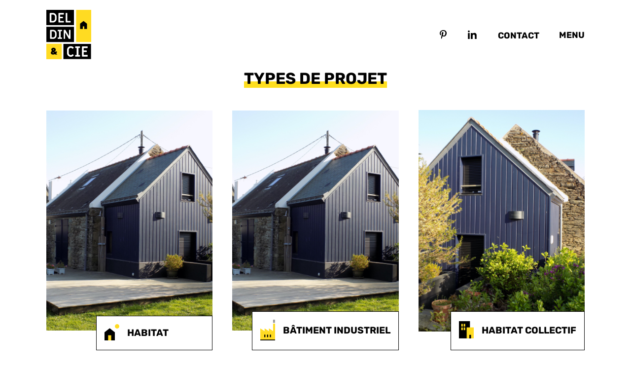

--- FILE ---
content_type: text/html; charset=UTF-8
request_url: https://deldin.fr/category/casino-indonesia/
body_size: 12889
content:
<!DOCTYPE html>
<html>
   <head>
      <meta charset="UTF-8">
	   <meta name="viewport" content="width=device-width, initial-scale=1.0">
	   <meta name="lang" content="fr-FR">
      <link rel="icon" href="https://deldin.fr/wp-content/themes/deldin/dist/images/favicon.png">
      <meta name="description" content="Del Din & Cie - Entreprise de construction sur l'ile de Groix depuis 1933. Habitat collectif ou individuel, bâtiment industriel ou public, VRD, Del Din & Cie sera votre expert en travaux."/>
      <title>Réalisations - Del Din & Cie</title><meta name='title' content='Réalisations - Del Din & Cie'><meta name='robots' content='max-image-preview:large' />
<link rel="alternate" type="application/rss+xml" title="Deldin Construction &raquo; Flux de la catégorie casino-indonesia" href="https://deldin.fr/category/casino-indonesia/feed/" />
<style id='wp-img-auto-sizes-contain-inline-css' type='text/css'>
img:is([sizes=auto i],[sizes^="auto," i]){contain-intrinsic-size:3000px 1500px}
/*# sourceURL=wp-img-auto-sizes-contain-inline-css */
</style>
<style id='wp-emoji-styles-inline-css' type='text/css'>

	img.wp-smiley, img.emoji {
		display: inline !important;
		border: none !important;
		box-shadow: none !important;
		height: 1em !important;
		width: 1em !important;
		margin: 0 0.07em !important;
		vertical-align: -0.1em !important;
		background: none !important;
		padding: 0 !important;
	}
/*# sourceURL=wp-emoji-styles-inline-css */
</style>
<style id='wp-block-library-inline-css' type='text/css'>
:root{--wp-block-synced-color:#7a00df;--wp-block-synced-color--rgb:122,0,223;--wp-bound-block-color:var(--wp-block-synced-color);--wp-editor-canvas-background:#ddd;--wp-admin-theme-color:#007cba;--wp-admin-theme-color--rgb:0,124,186;--wp-admin-theme-color-darker-10:#006ba1;--wp-admin-theme-color-darker-10--rgb:0,107,160.5;--wp-admin-theme-color-darker-20:#005a87;--wp-admin-theme-color-darker-20--rgb:0,90,135;--wp-admin-border-width-focus:2px}@media (min-resolution:192dpi){:root{--wp-admin-border-width-focus:1.5px}}.wp-element-button{cursor:pointer}:root .has-very-light-gray-background-color{background-color:#eee}:root .has-very-dark-gray-background-color{background-color:#313131}:root .has-very-light-gray-color{color:#eee}:root .has-very-dark-gray-color{color:#313131}:root .has-vivid-green-cyan-to-vivid-cyan-blue-gradient-background{background:linear-gradient(135deg,#00d084,#0693e3)}:root .has-purple-crush-gradient-background{background:linear-gradient(135deg,#34e2e4,#4721fb 50%,#ab1dfe)}:root .has-hazy-dawn-gradient-background{background:linear-gradient(135deg,#faaca8,#dad0ec)}:root .has-subdued-olive-gradient-background{background:linear-gradient(135deg,#fafae1,#67a671)}:root .has-atomic-cream-gradient-background{background:linear-gradient(135deg,#fdd79a,#004a59)}:root .has-nightshade-gradient-background{background:linear-gradient(135deg,#330968,#31cdcf)}:root .has-midnight-gradient-background{background:linear-gradient(135deg,#020381,#2874fc)}:root{--wp--preset--font-size--normal:16px;--wp--preset--font-size--huge:42px}.has-regular-font-size{font-size:1em}.has-larger-font-size{font-size:2.625em}.has-normal-font-size{font-size:var(--wp--preset--font-size--normal)}.has-huge-font-size{font-size:var(--wp--preset--font-size--huge)}.has-text-align-center{text-align:center}.has-text-align-left{text-align:left}.has-text-align-right{text-align:right}.has-fit-text{white-space:nowrap!important}#end-resizable-editor-section{display:none}.aligncenter{clear:both}.items-justified-left{justify-content:flex-start}.items-justified-center{justify-content:center}.items-justified-right{justify-content:flex-end}.items-justified-space-between{justify-content:space-between}.screen-reader-text{border:0;clip-path:inset(50%);height:1px;margin:-1px;overflow:hidden;padding:0;position:absolute;width:1px;word-wrap:normal!important}.screen-reader-text:focus{background-color:#ddd;clip-path:none;color:#444;display:block;font-size:1em;height:auto;left:5px;line-height:normal;padding:15px 23px 14px;text-decoration:none;top:5px;width:auto;z-index:100000}html :where(.has-border-color){border-style:solid}html :where([style*=border-top-color]){border-top-style:solid}html :where([style*=border-right-color]){border-right-style:solid}html :where([style*=border-bottom-color]){border-bottom-style:solid}html :where([style*=border-left-color]){border-left-style:solid}html :where([style*=border-width]){border-style:solid}html :where([style*=border-top-width]){border-top-style:solid}html :where([style*=border-right-width]){border-right-style:solid}html :where([style*=border-bottom-width]){border-bottom-style:solid}html :where([style*=border-left-width]){border-left-style:solid}html :where(img[class*=wp-image-]){height:auto;max-width:100%}:where(figure){margin:0 0 1em}html :where(.is-position-sticky){--wp-admin--admin-bar--position-offset:var(--wp-admin--admin-bar--height,0px)}@media screen and (max-width:600px){html :where(.is-position-sticky){--wp-admin--admin-bar--position-offset:0px}}

/*# sourceURL=wp-block-library-inline-css */
</style><style id='global-styles-inline-css' type='text/css'>
:root{--wp--preset--aspect-ratio--square: 1;--wp--preset--aspect-ratio--4-3: 4/3;--wp--preset--aspect-ratio--3-4: 3/4;--wp--preset--aspect-ratio--3-2: 3/2;--wp--preset--aspect-ratio--2-3: 2/3;--wp--preset--aspect-ratio--16-9: 16/9;--wp--preset--aspect-ratio--9-16: 9/16;--wp--preset--color--black: #000000;--wp--preset--color--cyan-bluish-gray: #abb8c3;--wp--preset--color--white: #ffffff;--wp--preset--color--pale-pink: #f78da7;--wp--preset--color--vivid-red: #cf2e2e;--wp--preset--color--luminous-vivid-orange: #ff6900;--wp--preset--color--luminous-vivid-amber: #fcb900;--wp--preset--color--light-green-cyan: #7bdcb5;--wp--preset--color--vivid-green-cyan: #00d084;--wp--preset--color--pale-cyan-blue: #8ed1fc;--wp--preset--color--vivid-cyan-blue: #0693e3;--wp--preset--color--vivid-purple: #9b51e0;--wp--preset--gradient--vivid-cyan-blue-to-vivid-purple: linear-gradient(135deg,rgb(6,147,227) 0%,rgb(155,81,224) 100%);--wp--preset--gradient--light-green-cyan-to-vivid-green-cyan: linear-gradient(135deg,rgb(122,220,180) 0%,rgb(0,208,130) 100%);--wp--preset--gradient--luminous-vivid-amber-to-luminous-vivid-orange: linear-gradient(135deg,rgb(252,185,0) 0%,rgb(255,105,0) 100%);--wp--preset--gradient--luminous-vivid-orange-to-vivid-red: linear-gradient(135deg,rgb(255,105,0) 0%,rgb(207,46,46) 100%);--wp--preset--gradient--very-light-gray-to-cyan-bluish-gray: linear-gradient(135deg,rgb(238,238,238) 0%,rgb(169,184,195) 100%);--wp--preset--gradient--cool-to-warm-spectrum: linear-gradient(135deg,rgb(74,234,220) 0%,rgb(151,120,209) 20%,rgb(207,42,186) 40%,rgb(238,44,130) 60%,rgb(251,105,98) 80%,rgb(254,248,76) 100%);--wp--preset--gradient--blush-light-purple: linear-gradient(135deg,rgb(255,206,236) 0%,rgb(152,150,240) 100%);--wp--preset--gradient--blush-bordeaux: linear-gradient(135deg,rgb(254,205,165) 0%,rgb(254,45,45) 50%,rgb(107,0,62) 100%);--wp--preset--gradient--luminous-dusk: linear-gradient(135deg,rgb(255,203,112) 0%,rgb(199,81,192) 50%,rgb(65,88,208) 100%);--wp--preset--gradient--pale-ocean: linear-gradient(135deg,rgb(255,245,203) 0%,rgb(182,227,212) 50%,rgb(51,167,181) 100%);--wp--preset--gradient--electric-grass: linear-gradient(135deg,rgb(202,248,128) 0%,rgb(113,206,126) 100%);--wp--preset--gradient--midnight: linear-gradient(135deg,rgb(2,3,129) 0%,rgb(40,116,252) 100%);--wp--preset--font-size--small: 13px;--wp--preset--font-size--medium: 20px;--wp--preset--font-size--large: 36px;--wp--preset--font-size--x-large: 42px;--wp--preset--spacing--20: 0.44rem;--wp--preset--spacing--30: 0.67rem;--wp--preset--spacing--40: 1rem;--wp--preset--spacing--50: 1.5rem;--wp--preset--spacing--60: 2.25rem;--wp--preset--spacing--70: 3.38rem;--wp--preset--spacing--80: 5.06rem;--wp--preset--shadow--natural: 6px 6px 9px rgba(0, 0, 0, 0.2);--wp--preset--shadow--deep: 12px 12px 50px rgba(0, 0, 0, 0.4);--wp--preset--shadow--sharp: 6px 6px 0px rgba(0, 0, 0, 0.2);--wp--preset--shadow--outlined: 6px 6px 0px -3px rgb(255, 255, 255), 6px 6px rgb(0, 0, 0);--wp--preset--shadow--crisp: 6px 6px 0px rgb(0, 0, 0);}:where(.is-layout-flex){gap: 0.5em;}:where(.is-layout-grid){gap: 0.5em;}body .is-layout-flex{display: flex;}.is-layout-flex{flex-wrap: wrap;align-items: center;}.is-layout-flex > :is(*, div){margin: 0;}body .is-layout-grid{display: grid;}.is-layout-grid > :is(*, div){margin: 0;}:where(.wp-block-columns.is-layout-flex){gap: 2em;}:where(.wp-block-columns.is-layout-grid){gap: 2em;}:where(.wp-block-post-template.is-layout-flex){gap: 1.25em;}:where(.wp-block-post-template.is-layout-grid){gap: 1.25em;}.has-black-color{color: var(--wp--preset--color--black) !important;}.has-cyan-bluish-gray-color{color: var(--wp--preset--color--cyan-bluish-gray) !important;}.has-white-color{color: var(--wp--preset--color--white) !important;}.has-pale-pink-color{color: var(--wp--preset--color--pale-pink) !important;}.has-vivid-red-color{color: var(--wp--preset--color--vivid-red) !important;}.has-luminous-vivid-orange-color{color: var(--wp--preset--color--luminous-vivid-orange) !important;}.has-luminous-vivid-amber-color{color: var(--wp--preset--color--luminous-vivid-amber) !important;}.has-light-green-cyan-color{color: var(--wp--preset--color--light-green-cyan) !important;}.has-vivid-green-cyan-color{color: var(--wp--preset--color--vivid-green-cyan) !important;}.has-pale-cyan-blue-color{color: var(--wp--preset--color--pale-cyan-blue) !important;}.has-vivid-cyan-blue-color{color: var(--wp--preset--color--vivid-cyan-blue) !important;}.has-vivid-purple-color{color: var(--wp--preset--color--vivid-purple) !important;}.has-black-background-color{background-color: var(--wp--preset--color--black) !important;}.has-cyan-bluish-gray-background-color{background-color: var(--wp--preset--color--cyan-bluish-gray) !important;}.has-white-background-color{background-color: var(--wp--preset--color--white) !important;}.has-pale-pink-background-color{background-color: var(--wp--preset--color--pale-pink) !important;}.has-vivid-red-background-color{background-color: var(--wp--preset--color--vivid-red) !important;}.has-luminous-vivid-orange-background-color{background-color: var(--wp--preset--color--luminous-vivid-orange) !important;}.has-luminous-vivid-amber-background-color{background-color: var(--wp--preset--color--luminous-vivid-amber) !important;}.has-light-green-cyan-background-color{background-color: var(--wp--preset--color--light-green-cyan) !important;}.has-vivid-green-cyan-background-color{background-color: var(--wp--preset--color--vivid-green-cyan) !important;}.has-pale-cyan-blue-background-color{background-color: var(--wp--preset--color--pale-cyan-blue) !important;}.has-vivid-cyan-blue-background-color{background-color: var(--wp--preset--color--vivid-cyan-blue) !important;}.has-vivid-purple-background-color{background-color: var(--wp--preset--color--vivid-purple) !important;}.has-black-border-color{border-color: var(--wp--preset--color--black) !important;}.has-cyan-bluish-gray-border-color{border-color: var(--wp--preset--color--cyan-bluish-gray) !important;}.has-white-border-color{border-color: var(--wp--preset--color--white) !important;}.has-pale-pink-border-color{border-color: var(--wp--preset--color--pale-pink) !important;}.has-vivid-red-border-color{border-color: var(--wp--preset--color--vivid-red) !important;}.has-luminous-vivid-orange-border-color{border-color: var(--wp--preset--color--luminous-vivid-orange) !important;}.has-luminous-vivid-amber-border-color{border-color: var(--wp--preset--color--luminous-vivid-amber) !important;}.has-light-green-cyan-border-color{border-color: var(--wp--preset--color--light-green-cyan) !important;}.has-vivid-green-cyan-border-color{border-color: var(--wp--preset--color--vivid-green-cyan) !important;}.has-pale-cyan-blue-border-color{border-color: var(--wp--preset--color--pale-cyan-blue) !important;}.has-vivid-cyan-blue-border-color{border-color: var(--wp--preset--color--vivid-cyan-blue) !important;}.has-vivid-purple-border-color{border-color: var(--wp--preset--color--vivid-purple) !important;}.has-vivid-cyan-blue-to-vivid-purple-gradient-background{background: var(--wp--preset--gradient--vivid-cyan-blue-to-vivid-purple) !important;}.has-light-green-cyan-to-vivid-green-cyan-gradient-background{background: var(--wp--preset--gradient--light-green-cyan-to-vivid-green-cyan) !important;}.has-luminous-vivid-amber-to-luminous-vivid-orange-gradient-background{background: var(--wp--preset--gradient--luminous-vivid-amber-to-luminous-vivid-orange) !important;}.has-luminous-vivid-orange-to-vivid-red-gradient-background{background: var(--wp--preset--gradient--luminous-vivid-orange-to-vivid-red) !important;}.has-very-light-gray-to-cyan-bluish-gray-gradient-background{background: var(--wp--preset--gradient--very-light-gray-to-cyan-bluish-gray) !important;}.has-cool-to-warm-spectrum-gradient-background{background: var(--wp--preset--gradient--cool-to-warm-spectrum) !important;}.has-blush-light-purple-gradient-background{background: var(--wp--preset--gradient--blush-light-purple) !important;}.has-blush-bordeaux-gradient-background{background: var(--wp--preset--gradient--blush-bordeaux) !important;}.has-luminous-dusk-gradient-background{background: var(--wp--preset--gradient--luminous-dusk) !important;}.has-pale-ocean-gradient-background{background: var(--wp--preset--gradient--pale-ocean) !important;}.has-electric-grass-gradient-background{background: var(--wp--preset--gradient--electric-grass) !important;}.has-midnight-gradient-background{background: var(--wp--preset--gradient--midnight) !important;}.has-small-font-size{font-size: var(--wp--preset--font-size--small) !important;}.has-medium-font-size{font-size: var(--wp--preset--font-size--medium) !important;}.has-large-font-size{font-size: var(--wp--preset--font-size--large) !important;}.has-x-large-font-size{font-size: var(--wp--preset--font-size--x-large) !important;}
/*# sourceURL=global-styles-inline-css */
</style>

<style id='classic-theme-styles-inline-css' type='text/css'>
/*! This file is auto-generated */
.wp-block-button__link{color:#fff;background-color:#32373c;border-radius:9999px;box-shadow:none;text-decoration:none;padding:calc(.667em + 2px) calc(1.333em + 2px);font-size:1.125em}.wp-block-file__button{background:#32373c;color:#fff;text-decoration:none}
/*# sourceURL=/wp-includes/css/classic-themes.min.css */
</style>
<link rel='stylesheet' id='deldin_master_css-css' href='https://deldin.fr/wp-content/themes/deldin/dist/css/master.css?ver=1687622656' type='text/css' media='screen' />
<link rel="https://api.w.org/" href="https://deldin.fr/wp-json/" /><link rel="alternate" title="JSON" type="application/json" href="https://deldin.fr/wp-json/wp/v2/categories/121" /><link rel="EditURI" type="application/rsd+xml" title="RSD" href="https://deldin.fr/xmlrpc.php?rsd" />
<meta name="generator" content="WordPress 6.9" />
<link rel="icon" href="https://deldin.fr/wp-content/uploads/2021/07/cropped-logo_DD-32x32.png" sizes="32x32" />
<link rel="icon" href="https://deldin.fr/wp-content/uploads/2021/07/cropped-logo_DD-192x192.png" sizes="192x192" />
<link rel="apple-touch-icon" href="https://deldin.fr/wp-content/uploads/2021/07/cropped-logo_DD-180x180.png" />
<meta name="msapplication-TileImage" content="https://deldin.fr/wp-content/uploads/2021/07/cropped-logo_DD-270x270.png" />
   </head>
   <body class="on-load">
      <header id="main-header">
         <div class="wrapper">
            <div class='logo'>
                              <a href="https://deldin.fr" tile="Retouner à l'accueil">
                  <svg xmlns="http://www.w3.org/2000/svg" viewBox="0 0 1282.56 1404.86">
   <defs>
      <style>
         .cls-1{fill:#ffdb22;}.cls-2{fill:#fff;}
      </style>
   </defs>

   <!-- & -->
   <g>
      <rect class="cls-1" y="965.52" width="439.33" height="439.33"/>
      <path d="M311.21,1269.07a2.07,2.07,0,0,1-1,1.77,4.36,4.36,0,0,1-2.58.68H259.72a7,7,0,0,1-5.18-2.18l-7.63-8.17a1.51,1.51,0,0,0-1.91-.28,118.45,118.45,0,0,1-53.12,12.81q-26.72,0-45.23-12.53T128.12,1223q0-17.43,8.86-29.56t24.38-21.11c1.09-.73,1.18-1.36.27-1.91q-11.72-14.16-15.53-22.75a46.13,46.13,0,0,1-3.81-18.93,43.71,43.71,0,0,1,7.77-25.07q7.75-11.45,21.93-18.25t32.42-6.81q18.53,0,33.24,6.94a56.21,56.21,0,0,1,23.16,19.48,50.08,50.08,0,0,1,8.44,28.61q0,16.89-8.72,29.15t-23.7,21.8c-.91.54-1,1.18-.27,1.9q4.08,4.65,12.8,13.9c.55.73,1.18.73,1.91,0q12-12,17.16-21a3.84,3.84,0,0,1,5.45-1.63l31.88,18.25c2.18,1.46,2.72,3.27,1.63,5.45a178.66,178.66,0,0,1-25.33,33c-.73.54-.91,1-.55,1.36l7.09,7.63,21.25,23.16A3.78,3.78,0,0,1,311.21,1269.07Zm-99.45-42.23c.55-.18.87-.41,1-.68s-.05-.59-.41-1l-9-9.53-8.72-9c-.37-.55-1-.64-1.91-.27q-12.52,6.81-12.53,15.25a8.36,8.36,0,0,0,3.81,7.09,16.56,16.56,0,0,0,9.81,2.72,32.3,32.3,0,0,0,7.36-.82A67.81,67.81,0,0,0,211.76,1226.84Zm-15-99.31a7.88,7.88,0,0,0-3.27,6.4,10.77,10.77,0,0,0,1.91,5.31,101.88,101.88,0,0,0,8.44,10.77c.37.72,1,.91,1.91.54a40.77,40.77,0,0,0,9.13-7.49,12.17,12.17,0,0,0,3.13-8,8.86,8.86,0,0,0-3.4-7.49c-2.28-1.72-5.32-2.59-9.13-2.59A13.68,13.68,0,0,0,196.78,1127.53Z"/>
   </g>

   <!-- Cie -->
   <g>
      <rect x="665.2" y="790.16" width="434.05" height="789.22" transform="translate(2066.99 302.54) rotate(90)"/>
      <path class="cls-2" d="M643.38,1321.37a107,107,0,0,1-38.41-39,105.6,105.6,0,0,1-14.23-53.86V1141.9A105.63,105.63,0,0,1,605,1088a107,107,0,0,1,38.41-39A100.88,100.88,0,0,1,696,1034.59a117.32,117.32,0,0,1,46.34,9.14A98.35,98.35,0,0,1,779,1070.36a10.27,10.27,0,0,1,2.43,6.91,13,13,0,0,1-3.25,8.13l-17.88,18.7c-2.18,2.17-4.34,3.25-6.51,3.25a9.61,9.61,0,0,1-7.31-3.66q-19.51-21.54-50-21.54a51,51,0,0,0-27.85,8.12,60.44,60.44,0,0,0-20.52,22,59.79,59.79,0,0,0-7.73,29.68v86.58a59.7,59.7,0,0,0,7.73,29.67,60.32,60.32,0,0,0,20.52,22,51,51,0,0,0,27.85,8.13q30.48,0,50-21.55c2.16-2.44,4.47-3.66,6.91-3.66a9.75,9.75,0,0,1,6.91,3.26L778.13,1285a11.29,11.29,0,0,1,3.66,8.13,10.8,10.8,0,0,1-2.44,6.51,104.06,104.06,0,0,1-37,26.83A115.21,115.21,0,0,1,696,1335.8,101,101,0,0,1,643.38,1321.37Z"/>
      <path class="cls-2" d="M827.72,1328.07a8.25,8.25,0,0,1-2.44-6.1v-28a8.34,8.34,0,0,1,8.54-8.54h34.55V1085H833.82a8.34,8.34,0,0,1-8.54-8.54v-28a8.34,8.34,0,0,1,8.54-8.53H952.51a8.34,8.34,0,0,1,8.54,8.53v28a8.34,8.34,0,0,1-8.54,8.54H918v200.4h34.55a8.34,8.34,0,0,1,8.54,8.54v28a8.34,8.34,0,0,1-8.54,8.54H833.82A8.27,8.27,0,0,1,827.72,1328.07Z"/>
      <path class="cls-2" d="M1021.82,1325.43a16.86,16.86,0,0,1-5.08-12.4V1057.35a17.35,17.35,0,0,1,17.48-17.48h138.61a8.34,8.34,0,0,1,8.54,8.53v30.49a8.34,8.34,0,0,1-8.54,8.54h-106.5v69.1h79.27a8.34,8.34,0,0,1,8.53,8.54v28.86a8.34,8.34,0,0,1-8.53,8.54h-79.27V1283h106.5a8.34,8.34,0,0,1,8.54,8.54V1322a8.34,8.34,0,0,1-8.54,8.54H1034.22A16.86,16.86,0,0,1,1021.82,1325.43Z"/>
   </g>

   <!-- Din -->
   <g>
      <rect x="178.84" y="303.62" width="434.05" height="789.22" transform="translate(1094.09 302.36) rotate(90)"/>
      <path class="cls-2" d="M111.14,822.19a15,15,0,0,1-4.52-11V584a15.42,15.42,0,0,1,15.53-15.53h70.79q27.81,0,50.57,13.36a97.77,97.77,0,0,1,35.94,36.48,101.09,101.09,0,0,1,13.18,50.93v56.7a101.07,101.07,0,0,1-13.18,50.93,97.77,97.77,0,0,1-35.94,36.48q-22.75,13.36-50.57,13.36H122.15A15,15,0,0,1,111.14,822.19Zm80-37.75a55.53,55.53,0,0,0,28.71-7.76,58.27,58.27,0,0,0,21-20.95,56.21,56.21,0,0,0,7.77-29.08V668.14a55.54,55.54,0,0,0-7.77-28.71,58.27,58.27,0,0,0-21-20.95,55.64,55.64,0,0,0-28.71-7.77H150.69V784.44Z"/>
      <path class="cls-2" d="M328,824.53a7.32,7.32,0,0,1-2.17-5.41V794.2a7.42,7.42,0,0,1,7.59-7.59h30.7V608.55h-30.7a7.42,7.42,0,0,1-7.59-7.59V576a7.4,7.4,0,0,1,7.59-7.58H438.91A7.4,7.4,0,0,1,446.5,576V601a7.42,7.42,0,0,1-7.59,7.59h-30.7V786.61h30.7a7.42,7.42,0,0,1,7.59,7.59v24.92a7.42,7.42,0,0,1-7.59,7.58H333.45A7.33,7.33,0,0,1,328,824.53Z"/>
      <path class="cls-2" d="M498.14,824.53a7.35,7.35,0,0,1-2.16-5.41V578.93a10.48,10.48,0,0,1,10.47-10.47h29.62a11.18,11.18,0,0,1,9.75,5.41L632.5,720.51l17.34,30.34V576a7.4,7.4,0,0,1,7.59-7.58h26A7.4,7.4,0,0,1,691,576V816.23a10.48,10.48,0,0,1-10.48,10.47h-30a11.16,11.16,0,0,1-9.75-5.42L551.24,669.59,537.15,645V819.12a7.18,7.18,0,0,1-2.16,5.59,7.72,7.72,0,0,1-5.42,2h-26A7.34,7.34,0,0,1,498.14,824.53Z"/>
   </g>

   <!-- Maison -->
   <g>
      <rect class="cls-1" x="851.85" width="430.71" height="915.25"/>
      <polygon points="1161.97 544.79 965.45 544.79 965.45 392.82 1063.71 317.13 1161.97 392.82 1161.97 544.79"/>
      <rect class="cls-1" x="1043.55" y="469.54" width="40.32" height="81.41"/>
   </g>

   <!-- Del -->
   <g>
      <rect x="177.58" y="-177.58" width="434.05" height="789.22" transform="translate(611.63 -177.58) rotate(90)"/>
      <path class="cls-2" d="M101.34,354.84a15.81,15.81,0,0,1-4.76-11.63V103.51A16.27,16.27,0,0,1,113,87.12h74.69q29.34,0,53.35,14.1a103.22,103.22,0,0,1,37.92,38.49,106.65,106.65,0,0,1,13.91,53.74v59.82A106.6,106.6,0,0,1,278.93,307,103.08,103.08,0,0,1,241,345.5q-24,14.1-53.35,14.1H113A15.83,15.83,0,0,1,101.34,354.84ZM185.75,315a58.69,58.69,0,0,0,30.3-8.19,61.44,61.44,0,0,0,22.1-22.1A59.37,59.37,0,0,0,246.34,254V192.3A58.66,58.66,0,0,0,238.15,162a61.55,61.55,0,0,0-22.1-22.11,58.69,58.69,0,0,0-30.3-8.19H143.07V315Z"/>
      <path class="cls-2" d="M349.8,354.84A15.81,15.81,0,0,1,345,343.21V103.51a16.27,16.27,0,0,1,16.39-16.39H491.37a7.83,7.83,0,0,1,8,8v28.58a7.81,7.81,0,0,1-8,8H391.53v64.78h74.31a7.81,7.81,0,0,1,8,8v27.06a7.79,7.79,0,0,1-8,8H391.53V315h99.84a7.83,7.83,0,0,1,8,8V351.6a7.83,7.83,0,0,1-8,8H361.43A15.83,15.83,0,0,1,349.8,354.84Z"/>
      <path class="cls-2" d="M556.73,354.84A15.81,15.81,0,0,1,552,343.21V95.13a7.83,7.83,0,0,1,8-8h30.48a7.83,7.83,0,0,1,8,8V315h88.41a7.81,7.81,0,0,1,8,8V351.6a7.81,7.81,0,0,1-8,8H568.35A15.82,15.82,0,0,1,556.73,354.84Z"/>
   </g>
</svg>               </a>
            </div>

            <div class="right">
               <div class="pinterest hover-yellow">
                  <a href="">
                     <svg xmlns="http://www.w3.org/2000/svg" viewBox="0 0 774 1000.2"><path d="M0 359c0-42 8.8-83.7 26.5-125s43-79.7 76-115 76.3-64 130-86S345.7 0 411 0c106 0 193 32.7 261 98s102 142.3 102 231c0 114-28.8 208.2-86.5 282.5S555.3 723 464 723c-30 0-58.2-7-84.5-21s-44.8-31-55.5-51l-40 158c-3.3 12.7-7.7 25.5-13 38.5S259.8 873 253.5 885c-6.3 12-12.7 23.3-19 34s-12.7 20.7-19 30-11.8 17.2-16.5 23.5-9 11.8-13 16.5l-6 8c-2 2.7-4.7 3.7-8 3s-5.3-2.7-6-6c0-.7-.5-5.3-1.5-14s-2-17.8-3-27.5-2-22.2-3-37.5-1.3-30.2-1-44.5 1.3-30.2 3-47.5 4.2-33.3 7.5-48c7.3-31.3 32-135.7 74-313-5.3-10.7-9.7-23.5-13-38.5s-5-27.2-5-36.5l-1-15c0-42.7 10.8-78.2 32.5-106.5S303.3 223 334 223c24.7 0 43.8 8.2 57.5 24.5S412 284.3 412 309c0 15.3-2.8 34.2-8.5 56.5s-13.2 48-22.5 77-16 52.5-20 70.5c-6.7 30-.8 56 17.5 78s42.8 33 73.5 33c52.7 0 96.2-29.8 130.5-89.5S634 402.7 634 318c0-64.7-21-117.5-63-158.5S470.3 98 395 98c-84 0-152.2 27-204.5 81S112 297.7 112 373c0 44.7 12.7 82.3 38 113 8.7 10 11.3 20.7 8 32-1.3 3.3-3.3 11-6 23s-4.7 19.7-6 23c-1.3 7.3-4.7 12.2-10 14.5s-11.3 2.2-18-.5c-39.3-16-68.8-43.5-88.5-82.5S0 411 0 359z"/></svg>                  </a>
               </div>
               <div class="linkedin hover-yellow">
                  <a href="">
                     <svg xmlns="http://www.w3.org/2000/svg" width="24" height="24" viewBox="0 0 24 24"><path d="M4.98 3.5c0 1.381-1.11 2.5-2.48 2.5s-2.48-1.119-2.48-2.5c0-1.38 1.11-2.5 2.48-2.5s2.48 1.12 2.48 2.5zm.02 4.5h-5v16h5v-16zm7.982 0h-4.968v16h4.969v-8.399c0-4.67 6.029-5.052 6.029 0v8.399h4.988v-10.131c0-7.88-8.922-7.593-11.018-3.714v-2.155z"/></svg>                  </a>
               </div>
               <div class="contact">
                  <button class="hover-yellow" id="open-contact">CONTACT</button>
                  <div class="contact-menu" id="contact-menu">
                     <div>
                        <p>44 rue du Général de Gaulle</p>
                        <p>56590 ÎLE DE GROIX</p>
                     </div>
                     <a href="tel:0297868285">02 97 86 82 85</a>
                     <p open="contact-modal" class="open-modal">Nous envoyer un mail</p>
                      
                     <a href="https://deldin.fr/nous-rejoindre/">Rejoignez-nous</a>
                     <a href="" class="pinterest">
                        <svg xmlns="http://www.w3.org/2000/svg" viewBox="0 0 774 1000.2"><path d="M0 359c0-42 8.8-83.7 26.5-125s43-79.7 76-115 76.3-64 130-86S345.7 0 411 0c106 0 193 32.7 261 98s102 142.3 102 231c0 114-28.8 208.2-86.5 282.5S555.3 723 464 723c-30 0-58.2-7-84.5-21s-44.8-31-55.5-51l-40 158c-3.3 12.7-7.7 25.5-13 38.5S259.8 873 253.5 885c-6.3 12-12.7 23.3-19 34s-12.7 20.7-19 30-11.8 17.2-16.5 23.5-9 11.8-13 16.5l-6 8c-2 2.7-4.7 3.7-8 3s-5.3-2.7-6-6c0-.7-.5-5.3-1.5-14s-2-17.8-3-27.5-2-22.2-3-37.5-1.3-30.2-1-44.5 1.3-30.2 3-47.5 4.2-33.3 7.5-48c7.3-31.3 32-135.7 74-313-5.3-10.7-9.7-23.5-13-38.5s-5-27.2-5-36.5l-1-15c0-42.7 10.8-78.2 32.5-106.5S303.3 223 334 223c24.7 0 43.8 8.2 57.5 24.5S412 284.3 412 309c0 15.3-2.8 34.2-8.5 56.5s-13.2 48-22.5 77-16 52.5-20 70.5c-6.7 30-.8 56 17.5 78s42.8 33 73.5 33c52.7 0 96.2-29.8 130.5-89.5S634 402.7 634 318c0-64.7-21-117.5-63-158.5S470.3 98 395 98c-84 0-152.2 27-204.5 81S112 297.7 112 373c0 44.7 12.7 82.3 38 113 8.7 10 11.3 20.7 8 32-1.3 3.3-3.3 11-6 23s-4.7 19.7-6 23c-1.3 7.3-4.7 12.2-10 14.5s-11.3 2.2-18-.5c-39.3-16-68.8-43.5-88.5-82.5S0 411 0 359z"/></svg>                     </a>
                  </div>
               </div>
               <div class="menu">
                  <button class="hover-yellow" id="open-menu">MENU</button>
               </div>
            </div> 

            <div id="menu-container" class="menu-container">
               <div class="close-container" id="close-container">
                  <div id="close-btn" class="close-btn" title="Fermer le menu">
                     <span></span>
                     <span></span>
                  </div>
               </div>
               <div class="menu" id="menu">
                  <div class="menu-primary-container"><ul id="menu-primary" class=""><li id="menu-item-13" class="menu-item menu-item-type-post_type menu-item-object-page menu-item-home menu-item-13"><a href="https://deldin.fr/">Del Din et Compagnie &#8211; Construction bâtiment à Groix</a></li>
<li id="menu-item-15" class="menu-item menu-item-type-post_type menu-item-object-page menu-item-15"><a href="https://deldin.fr/deldin-and-cie/">Del Din &#038; Cie</a></li>
<li id="menu-item-16" class="menu-item menu-item-type-post_type_archive menu-item-object-projets menu-item-16"><a href="https://deldin.fr/projets/">Types de projet</a></li>
<li id="menu-item-14" class="menu-item menu-item-type-post_type menu-item-object-page menu-item-14"><a href="https://deldin.fr/nous-rejoindre/">REJOIGNEZ-NOUS</a></li>
</ul></div>                  <div class="contact">
                     <p class="title">CONTACTEZ-NOUS</p>
                     <p>44 rue du Général de Gaulle</p>
                     <p>56590 ÎLE DE GROIX</p>
                     <p><a href="tel:0297868285">02 97 86 82 85</a></p>
                     <p open="contact-modal" class="open-modal">Nous envoyer un mail</p>
                  </div>
                  <div class="pictos">
                     <a href="" class="pinterest">
                        <svg xmlns="http://www.w3.org/2000/svg" viewBox="0 0 774 1000.2"><path d="M0 359c0-42 8.8-83.7 26.5-125s43-79.7 76-115 76.3-64 130-86S345.7 0 411 0c106 0 193 32.7 261 98s102 142.3 102 231c0 114-28.8 208.2-86.5 282.5S555.3 723 464 723c-30 0-58.2-7-84.5-21s-44.8-31-55.5-51l-40 158c-3.3 12.7-7.7 25.5-13 38.5S259.8 873 253.5 885c-6.3 12-12.7 23.3-19 34s-12.7 20.7-19 30-11.8 17.2-16.5 23.5-9 11.8-13 16.5l-6 8c-2 2.7-4.7 3.7-8 3s-5.3-2.7-6-6c0-.7-.5-5.3-1.5-14s-2-17.8-3-27.5-2-22.2-3-37.5-1.3-30.2-1-44.5 1.3-30.2 3-47.5 4.2-33.3 7.5-48c7.3-31.3 32-135.7 74-313-5.3-10.7-9.7-23.5-13-38.5s-5-27.2-5-36.5l-1-15c0-42.7 10.8-78.2 32.5-106.5S303.3 223 334 223c24.7 0 43.8 8.2 57.5 24.5S412 284.3 412 309c0 15.3-2.8 34.2-8.5 56.5s-13.2 48-22.5 77-16 52.5-20 70.5c-6.7 30-.8 56 17.5 78s42.8 33 73.5 33c52.7 0 96.2-29.8 130.5-89.5S634 402.7 634 318c0-64.7-21-117.5-63-158.5S470.3 98 395 98c-84 0-152.2 27-204.5 81S112 297.7 112 373c0 44.7 12.7 82.3 38 113 8.7 10 11.3 20.7 8 32-1.3 3.3-3.3 11-6 23s-4.7 19.7-6 23c-1.3 7.3-4.7 12.2-10 14.5s-11.3 2.2-18-.5c-39.3-16-68.8-43.5-88.5-82.5S0 411 0 359z"/></svg>                     </a>
                     <a href="https://www.linkedin.com/in/bruno-del-din-71743759" target="_blank">
                        <svg xmlns="http://www.w3.org/2000/svg" width="24" height="24" viewBox="0 0 24 24"><path d="M4.98 3.5c0 1.381-1.11 2.5-2.48 2.5s-2.48-1.119-2.48-2.5c0-1.38 1.11-2.5 2.48-2.5s2.48 1.12 2.48 2.5zm.02 4.5h-5v16h5v-16zm7.982 0h-4.968v16h4.969v-8.399c0-4.67 6.029-5.052 6.029 0v8.399h4.988v-10.131c0-7.88-8.922-7.593-11.018-3.714v-2.155z"/></svg>                     </a>
                  </div>
               </div>
            </div>
         </div>

         <div id="overlay-menu" class="overlay"></div>
      </header>

      <div class="loader" id="loader">
         <svg xmlns="http://www.w3.org/2000/svg" viewBox="0 0 1282.56 1404.86">
   <defs>
      <style>
         .cls-1{fill:#ffdb22;}.cls-2{fill:#fff;}
      </style>
   </defs>

   <!-- & -->
   <g>
      <rect class="cls-1" y="965.52" width="439.33" height="439.33"/>
      <path d="M311.21,1269.07a2.07,2.07,0,0,1-1,1.77,4.36,4.36,0,0,1-2.58.68H259.72a7,7,0,0,1-5.18-2.18l-7.63-8.17a1.51,1.51,0,0,0-1.91-.28,118.45,118.45,0,0,1-53.12,12.81q-26.72,0-45.23-12.53T128.12,1223q0-17.43,8.86-29.56t24.38-21.11c1.09-.73,1.18-1.36.27-1.91q-11.72-14.16-15.53-22.75a46.13,46.13,0,0,1-3.81-18.93,43.71,43.71,0,0,1,7.77-25.07q7.75-11.45,21.93-18.25t32.42-6.81q18.53,0,33.24,6.94a56.21,56.21,0,0,1,23.16,19.48,50.08,50.08,0,0,1,8.44,28.61q0,16.89-8.72,29.15t-23.7,21.8c-.91.54-1,1.18-.27,1.9q4.08,4.65,12.8,13.9c.55.73,1.18.73,1.91,0q12-12,17.16-21a3.84,3.84,0,0,1,5.45-1.63l31.88,18.25c2.18,1.46,2.72,3.27,1.63,5.45a178.66,178.66,0,0,1-25.33,33c-.73.54-.91,1-.55,1.36l7.09,7.63,21.25,23.16A3.78,3.78,0,0,1,311.21,1269.07Zm-99.45-42.23c.55-.18.87-.41,1-.68s-.05-.59-.41-1l-9-9.53-8.72-9c-.37-.55-1-.64-1.91-.27q-12.52,6.81-12.53,15.25a8.36,8.36,0,0,0,3.81,7.09,16.56,16.56,0,0,0,9.81,2.72,32.3,32.3,0,0,0,7.36-.82A67.81,67.81,0,0,0,211.76,1226.84Zm-15-99.31a7.88,7.88,0,0,0-3.27,6.4,10.77,10.77,0,0,0,1.91,5.31,101.88,101.88,0,0,0,8.44,10.77c.37.72,1,.91,1.91.54a40.77,40.77,0,0,0,9.13-7.49,12.17,12.17,0,0,0,3.13-8,8.86,8.86,0,0,0-3.4-7.49c-2.28-1.72-5.32-2.59-9.13-2.59A13.68,13.68,0,0,0,196.78,1127.53Z"/>
   </g>

   <!-- Cie -->
   <g>
      <rect x="665.2" y="790.16" width="434.05" height="789.22" transform="translate(2066.99 302.54) rotate(90)"/>
      <path class="cls-2" d="M643.38,1321.37a107,107,0,0,1-38.41-39,105.6,105.6,0,0,1-14.23-53.86V1141.9A105.63,105.63,0,0,1,605,1088a107,107,0,0,1,38.41-39A100.88,100.88,0,0,1,696,1034.59a117.32,117.32,0,0,1,46.34,9.14A98.35,98.35,0,0,1,779,1070.36a10.27,10.27,0,0,1,2.43,6.91,13,13,0,0,1-3.25,8.13l-17.88,18.7c-2.18,2.17-4.34,3.25-6.51,3.25a9.61,9.61,0,0,1-7.31-3.66q-19.51-21.54-50-21.54a51,51,0,0,0-27.85,8.12,60.44,60.44,0,0,0-20.52,22,59.79,59.79,0,0,0-7.73,29.68v86.58a59.7,59.7,0,0,0,7.73,29.67,60.32,60.32,0,0,0,20.52,22,51,51,0,0,0,27.85,8.13q30.48,0,50-21.55c2.16-2.44,4.47-3.66,6.91-3.66a9.75,9.75,0,0,1,6.91,3.26L778.13,1285a11.29,11.29,0,0,1,3.66,8.13,10.8,10.8,0,0,1-2.44,6.51,104.06,104.06,0,0,1-37,26.83A115.21,115.21,0,0,1,696,1335.8,101,101,0,0,1,643.38,1321.37Z"/>
      <path class="cls-2" d="M827.72,1328.07a8.25,8.25,0,0,1-2.44-6.1v-28a8.34,8.34,0,0,1,8.54-8.54h34.55V1085H833.82a8.34,8.34,0,0,1-8.54-8.54v-28a8.34,8.34,0,0,1,8.54-8.53H952.51a8.34,8.34,0,0,1,8.54,8.53v28a8.34,8.34,0,0,1-8.54,8.54H918v200.4h34.55a8.34,8.34,0,0,1,8.54,8.54v28a8.34,8.34,0,0,1-8.54,8.54H833.82A8.27,8.27,0,0,1,827.72,1328.07Z"/>
      <path class="cls-2" d="M1021.82,1325.43a16.86,16.86,0,0,1-5.08-12.4V1057.35a17.35,17.35,0,0,1,17.48-17.48h138.61a8.34,8.34,0,0,1,8.54,8.53v30.49a8.34,8.34,0,0,1-8.54,8.54h-106.5v69.1h79.27a8.34,8.34,0,0,1,8.53,8.54v28.86a8.34,8.34,0,0,1-8.53,8.54h-79.27V1283h106.5a8.34,8.34,0,0,1,8.54,8.54V1322a8.34,8.34,0,0,1-8.54,8.54H1034.22A16.86,16.86,0,0,1,1021.82,1325.43Z"/>
   </g>

   <!-- Din -->
   <g>
      <rect x="178.84" y="303.62" width="434.05" height="789.22" transform="translate(1094.09 302.36) rotate(90)"/>
      <path class="cls-2" d="M111.14,822.19a15,15,0,0,1-4.52-11V584a15.42,15.42,0,0,1,15.53-15.53h70.79q27.81,0,50.57,13.36a97.77,97.77,0,0,1,35.94,36.48,101.09,101.09,0,0,1,13.18,50.93v56.7a101.07,101.07,0,0,1-13.18,50.93,97.77,97.77,0,0,1-35.94,36.48q-22.75,13.36-50.57,13.36H122.15A15,15,0,0,1,111.14,822.19Zm80-37.75a55.53,55.53,0,0,0,28.71-7.76,58.27,58.27,0,0,0,21-20.95,56.21,56.21,0,0,0,7.77-29.08V668.14a55.54,55.54,0,0,0-7.77-28.71,58.27,58.27,0,0,0-21-20.95,55.64,55.64,0,0,0-28.71-7.77H150.69V784.44Z"/>
      <path class="cls-2" d="M328,824.53a7.32,7.32,0,0,1-2.17-5.41V794.2a7.42,7.42,0,0,1,7.59-7.59h30.7V608.55h-30.7a7.42,7.42,0,0,1-7.59-7.59V576a7.4,7.4,0,0,1,7.59-7.58H438.91A7.4,7.4,0,0,1,446.5,576V601a7.42,7.42,0,0,1-7.59,7.59h-30.7V786.61h30.7a7.42,7.42,0,0,1,7.59,7.59v24.92a7.42,7.42,0,0,1-7.59,7.58H333.45A7.33,7.33,0,0,1,328,824.53Z"/>
      <path class="cls-2" d="M498.14,824.53a7.35,7.35,0,0,1-2.16-5.41V578.93a10.48,10.48,0,0,1,10.47-10.47h29.62a11.18,11.18,0,0,1,9.75,5.41L632.5,720.51l17.34,30.34V576a7.4,7.4,0,0,1,7.59-7.58h26A7.4,7.4,0,0,1,691,576V816.23a10.48,10.48,0,0,1-10.48,10.47h-30a11.16,11.16,0,0,1-9.75-5.42L551.24,669.59,537.15,645V819.12a7.18,7.18,0,0,1-2.16,5.59,7.72,7.72,0,0,1-5.42,2h-26A7.34,7.34,0,0,1,498.14,824.53Z"/>
   </g>

   <!-- Maison -->
   <g>
      <rect class="cls-1" x="851.85" width="430.71" height="915.25"/>
      <polygon points="1161.97 544.79 965.45 544.79 965.45 392.82 1063.71 317.13 1161.97 392.82 1161.97 544.79"/>
      <rect class="cls-1" x="1043.55" y="469.54" width="40.32" height="81.41"/>
   </g>

   <!-- Del -->
   <g>
      <rect x="177.58" y="-177.58" width="434.05" height="789.22" transform="translate(611.63 -177.58) rotate(90)"/>
      <path class="cls-2" d="M101.34,354.84a15.81,15.81,0,0,1-4.76-11.63V103.51A16.27,16.27,0,0,1,113,87.12h74.69q29.34,0,53.35,14.1a103.22,103.22,0,0,1,37.92,38.49,106.65,106.65,0,0,1,13.91,53.74v59.82A106.6,106.6,0,0,1,278.93,307,103.08,103.08,0,0,1,241,345.5q-24,14.1-53.35,14.1H113A15.83,15.83,0,0,1,101.34,354.84ZM185.75,315a58.69,58.69,0,0,0,30.3-8.19,61.44,61.44,0,0,0,22.1-22.1A59.37,59.37,0,0,0,246.34,254V192.3A58.66,58.66,0,0,0,238.15,162a61.55,61.55,0,0,0-22.1-22.11,58.69,58.69,0,0,0-30.3-8.19H143.07V315Z"/>
      <path class="cls-2" d="M349.8,354.84A15.81,15.81,0,0,1,345,343.21V103.51a16.27,16.27,0,0,1,16.39-16.39H491.37a7.83,7.83,0,0,1,8,8v28.58a7.81,7.81,0,0,1-8,8H391.53v64.78h74.31a7.81,7.81,0,0,1,8,8v27.06a7.79,7.79,0,0,1-8,8H391.53V315h99.84a7.83,7.83,0,0,1,8,8V351.6a7.83,7.83,0,0,1-8,8H361.43A15.83,15.83,0,0,1,349.8,354.84Z"/>
      <path class="cls-2" d="M556.73,354.84A15.81,15.81,0,0,1,552,343.21V95.13a7.83,7.83,0,0,1,8-8h30.48a7.83,7.83,0,0,1,8,8V315h88.41a7.81,7.81,0,0,1,8,8V351.6a7.81,7.81,0,0,1-8,8H568.35A15.82,15.82,0,0,1,556.73,354.84Z"/>
   </g>
</svg>      </div>
<main id="page_wrapper" class="archive projets">
   <div class="wrapper">
      <div class="title">
         <h1>Types de projet</h1>
      </div>


      <!-- <div class="filters-cont">
         <div id="open-filters" class="open-filters">
            <p>Filtrer les projets</p>
            <div class='arrow'>
   <span class="tail"></span>
   <span class="up"></span>
   <span class="down"></span>
</div>         </div>

         <div id="filters-list" class="filters-list">

            <div class="filter active" data-type="habitat">
               <svg xmlns="http://www.w3.org/2000/svg" viewBox="0 0 89.59 97.55"><defs><style>.cls-1{fill:#ffdb22;}</style></defs><g id="Calque_2" data-name="Calque 2"><g id="Calque_1-2" data-name="Calque 1"><polygon points="62.58 97.19 0 97.19 0 48.8 31.29 24.69 62.58 48.8 62.58 97.19"/><rect class="cls-1" x="22.07" y="66.74" width="18.44" height="30.8"/><circle id="Ellipse_105" data-name="Ellipse 105" class="cls-1" cx="76.27" cy="13.32" r="13.32"/></g></g></svg>               <p>Habitat</p>
            </div>
            
            <div class="filter active" data-type="bat-industriel">
               <svg xmlns="http://www.w3.org/2000/svg" viewBox="0 0 75.94 106.18"><defs><style>#bat-indus .cls-1{fill:#ffdb22;}#bat-indus .cls-2{fill:none;stroke:#000;stroke-miterlimit:10;stroke-width:2px;}</style></defs><g id="bat-indus" data-name="Calque 2"><g id="Calque_1-2" data-name="Calque 1"><rect class="cls-1" y="59.29" width="75.82" height="46.89"/><rect y="101.82" width="75.82" height="4.35"/><polygon class="cls-1" points="0.05 60.33 0.05 44.68 24.04 60.02 0.05 60.33"/><polygon class="cls-1" points="22.22 60.33 22.22 44.68 46.21 60.02 22.22 60.33"/><polygon class="cls-1" points="44.38 60.33 44.38 44.68 68.38 60.02 44.38 60.33"/><line class="cls-2" x1="67.87" y1="16.17" x2="67.87"/><line class="cls-2" x1="73.15" y1="16.17" x2="73.15"/><rect class="cls-1" x="65.77" y="20.69" width="10.17" height="41.73"/><rect x="20.39" y="76.5" width="5.74" height="13.3"/><rect x="34.73" y="76.5" width="5.74" height="13.3"/><rect x="49.08" y="76.5" width="5.74" height="13.3"/></g></g></svg>               <p>Bâtiment industriel</p>
            </div>
            
            <div class="filter active" data-type="hab-collectif">
               <svg xmlns="http://www.w3.org/2000/svg" viewBox="0 0 79.34 93.1"><defs><style>.cls-1{fill:#ffdb22;}</style></defs><g id="Calque_2" data-name="Calque 2"><g id="Calque_1-2" data-name="Calque 1"><rect width="59.02" height="92.81"/><rect class="cls-1" x="41.38" y="33.7" width="37.95" height="59.11"/><rect class="cls-1" x="12.55" y="14.58" width="8.01" height="14.36"/><rect class="cls-1" x="25.44" y="14.58" width="8.01" height="14.36"/><rect class="cls-1" x="12.55" y="33.92" width="8.01" height="14.36"/><rect class="cls-1" x="25.44" y="33.92" width="8.01" height="14.36"/><rect x="55.59" y="73.66" width="9.25" height="19.44"/></g></g></svg>               <p>Habitat collectif</p>
            </div>
            
            <div class="filter active" data-type="bat-public">
               <svg xmlns="http://www.w3.org/2000/svg" viewBox="0 0 97.61 72.58"><defs><style>.cls-1{fill:#ffdb22;}</style></defs><g id="Calque_2" data-name="Calque 2"><g id="Calque_1-2" data-name="Calque 1"><rect class="cls-1" x="26.79" y="15.36" width="70.82" height="57.22"/><rect y="44.55" width="27.11" height="28.03"/><rect x="63.64" y="26.6" width="7.88" height="14.12"/><rect x="76.32" y="26.6" width="7.88" height="14.12"/><rect x="63.64" y="45.62" width="7.88" height="14.12"/><rect x="76.32" y="45.62" width="7.88" height="14.12"/><polygon points="26.79 15.36 97.61 15.36 60.58 0 26.79 15.36"/><path d="M52.6,56.68h0v15.9H41.33V56.68h0a.34.34,0,0,1,0-.1,5.64,5.64,0,0,1,11.28,0A.34.34,0,0,1,52.6,56.68Z"/><polygon class="cls-1" points="27.11 44.55 27.11 32.12 0 44.55 27.11 44.55"/></g></g></svg>               <p>Bâtiment public</p>
            </div>
            
            <div class="filter active" data-type="VRD">
               <svg xmlns="http://www.w3.org/2000/svg" viewBox="0 0 121.33 51.1"><defs><style>
      #vrd .cls-1{fill:#ffdb22;}#vrd .cls-2{fill:none;stroke:#000;stroke-miterlimit:10;stroke-width:2px;}
   </style>
   </defs>
   <g id="vrd" data-name="Calque 2" class="vrd"><g id="Calque_1-2" data-name="Calque 1"><rect class="cls-1" x="7.36" width="106.55" height="14.95"/><circle cx="7.42" cy="7.54" r="7.42"/><circle class="cls-1" cx="113.91" cy="7.54" r="7.42"/><rect x="7.42" y="18.93" width="106.55" height="14.95" transform="translate(121.39 52.81) rotate(180)"/><circle class="cls-1" cx="113.91" cy="26.35" r="7.42"/><circle cx="7.42" cy="26.35" r="7.42"/><line class="cls-2" x1="4.44" y1="38.67" x2="116.25" y2="38.67"/><line class="cls-2" x1="4.44" y1="44.62" x2="116.25" y2="44.62"/><line class="cls-2" x1="4.44" y1="50.1" x2="116.25" y2="50.1"/></g></g></svg>               <p>VRD</p>
            </div>
         </div>
      </div> -->

      <div class="projects-list" id="projects-list">
         <div class="projet" data-type="habitat">
   <a href="https://deldin.fr/projets/habitat/">
      <div class="overlay"></div>
      <div class="img-cont">
         <img src="https://deldin.fr/wp-content/uploads/2021/06/projet-4.jpg" alt="">
      </div>
      <div class="caption">
         <div class="icon-cont">
            <svg xmlns="http://www.w3.org/2000/svg" viewBox="0 0 89.59 97.55"><defs><style>.cls-1{fill:#ffdb22;}</style></defs><g id="Calque_2" data-name="Calque 2"><g id="Calque_1-2" data-name="Calque 1"><polygon points="62.58 97.19 0 97.19 0 48.8 31.29 24.69 62.58 48.8 62.58 97.19"/><rect class="cls-1" x="22.07" y="66.74" width="18.44" height="30.8"/><circle id="Ellipse_105" data-name="Ellipse 105" class="cls-1" cx="76.27" cy="13.32" r="13.32"/></g></g></svg>         </div>
         <div class="title-cont">
            <p class="type">Habitat</p>
         </div>
      </div>
   </a>
</div>

<div class="projet" data-type="bat-industriel">
   <a href="https://deldin.fr/projets/deuxieme-projet/">
      <div class="overlay"></div>
      <div class="img-cont">
         <img src="https://deldin.fr/wp-content/uploads/2021/06/projet-4.jpg" alt="">
      </div>
      <div class="caption">
         <div class="icon-cont">
            <svg xmlns="http://www.w3.org/2000/svg" viewBox="0 0 75.94 106.18"><defs><style>#bat-indus .cls-1{fill:#ffdb22;}#bat-indus .cls-2{fill:none;stroke:#000;stroke-miterlimit:10;stroke-width:2px;}</style></defs><g id="bat-indus" data-name="Calque 2"><g id="Calque_1-2" data-name="Calque 1"><rect class="cls-1" y="59.29" width="75.82" height="46.89"/><rect y="101.82" width="75.82" height="4.35"/><polygon class="cls-1" points="0.05 60.33 0.05 44.68 24.04 60.02 0.05 60.33"/><polygon class="cls-1" points="22.22 60.33 22.22 44.68 46.21 60.02 22.22 60.33"/><polygon class="cls-1" points="44.38 60.33 44.38 44.68 68.38 60.02 44.38 60.33"/><line class="cls-2" x1="67.87" y1="16.17" x2="67.87"/><line class="cls-2" x1="73.15" y1="16.17" x2="73.15"/><rect class="cls-1" x="65.77" y="20.69" width="10.17" height="41.73"/><rect x="20.39" y="76.5" width="5.74" height="13.3"/><rect x="34.73" y="76.5" width="5.74" height="13.3"/><rect x="49.08" y="76.5" width="5.74" height="13.3"/></g></g></svg>         </div>
         <div class="title-cont">
            <p class="type">Bâtiment industriel</p>
         </div>
      </div>
   </a>
</div>

<div class="projet" data-type="hab-collectif">
   <a href="https://deldin.fr/projets/habitat-collectif/">
      <div class="overlay"></div>
      <div class="img-cont">
         <img src="https://deldin.fr/wp-content/uploads/2021/06/page-projet_img1.jpg" alt="">
      </div>
      <div class="caption">
         <div class="icon-cont">
            <svg xmlns="http://www.w3.org/2000/svg" viewBox="0 0 79.34 93.1"><defs><style>.cls-1{fill:#ffdb22;}</style></defs><g id="Calque_2" data-name="Calque 2"><g id="Calque_1-2" data-name="Calque 1"><rect width="59.02" height="92.81"/><rect class="cls-1" x="41.38" y="33.7" width="37.95" height="59.11"/><rect class="cls-1" x="12.55" y="14.58" width="8.01" height="14.36"/><rect class="cls-1" x="25.44" y="14.58" width="8.01" height="14.36"/><rect class="cls-1" x="12.55" y="33.92" width="8.01" height="14.36"/><rect class="cls-1" x="25.44" y="33.92" width="8.01" height="14.36"/><rect x="55.59" y="73.66" width="9.25" height="19.44"/></g></g></svg>         </div>
         <div class="title-cont">
            <p class="type">Habitat collectif</p>
         </div>
      </div>
   </a>
</div>

<div class="projet" data-type="bat-public">
   <a href="https://deldin.fr/projets/batiment-public/">
      <div class="overlay"></div>
      <div class="img-cont">
         <img src="https://deldin.fr/wp-content/uploads/2021/06/page-projet_img1.jpg" alt="">
      </div>
      <div class="caption">
         <div class="icon-cont">
            <svg xmlns="http://www.w3.org/2000/svg" viewBox="0 0 97.61 72.58"><defs><style>.cls-1{fill:#ffdb22;}</style></defs><g id="Calque_2" data-name="Calque 2"><g id="Calque_1-2" data-name="Calque 1"><rect class="cls-1" x="26.79" y="15.36" width="70.82" height="57.22"/><rect y="44.55" width="27.11" height="28.03"/><rect x="63.64" y="26.6" width="7.88" height="14.12"/><rect x="76.32" y="26.6" width="7.88" height="14.12"/><rect x="63.64" y="45.62" width="7.88" height="14.12"/><rect x="76.32" y="45.62" width="7.88" height="14.12"/><polygon points="26.79 15.36 97.61 15.36 60.58 0 26.79 15.36"/><path d="M52.6,56.68h0v15.9H41.33V56.68h0a.34.34,0,0,1,0-.1,5.64,5.64,0,0,1,11.28,0A.34.34,0,0,1,52.6,56.68Z"/><polygon class="cls-1" points="27.11 44.55 27.11 32.12 0 44.55 27.11 44.55"/></g></g></svg>         </div>
         <div class="title-cont">
            <p class="type">Bâtiment public</p>
         </div>
      </div>
   </a>
</div>

<div class="projet" data-type="VRD">
   <a href="https://deldin.fr/projets/vrd/">
      <div class="overlay"></div>
      <div class="img-cont">
         <img src="https://deldin.fr/wp-content/uploads/2021/04/IMG_0128-1024x768.jpg" alt="">
      </div>
      <div class="caption">
         <div class="icon-cont">
            <svg xmlns="http://www.w3.org/2000/svg" viewBox="0 0 121.33 51.1"><defs><style>
      #vrd .cls-1{fill:#ffdb22;}#vrd .cls-2{fill:none;stroke:#000;stroke-miterlimit:10;stroke-width:2px;}
   </style>
   </defs>
   <g id="vrd" data-name="Calque 2" class="vrd"><g id="Calque_1-2" data-name="Calque 1"><rect class="cls-1" x="7.36" width="106.55" height="14.95"/><circle cx="7.42" cy="7.54" r="7.42"/><circle class="cls-1" cx="113.91" cy="7.54" r="7.42"/><rect x="7.42" y="18.93" width="106.55" height="14.95" transform="translate(121.39 52.81) rotate(180)"/><circle class="cls-1" cx="113.91" cy="26.35" r="7.42"/><circle cx="7.42" cy="26.35" r="7.42"/><line class="cls-2" x1="4.44" y1="38.67" x2="116.25" y2="38.67"/><line class="cls-2" x1="4.44" y1="44.62" x2="116.25" y2="44.62"/><line class="cls-2" x1="4.44" y1="50.1" x2="116.25" y2="50.1"/></g></g></svg>         </div>
         <div class="title-cont">
            <p class="type">VRD</p>
         </div>
      </div>
   </a>
</div>

      </div>

   </div>
   <div class="mobileOnly">
      <div class="tranche" style="background-image:url('https://deldin.fr/wp-content/themes/deldin/dist/pic/tranches/8.jpg');">
</div>   </div>
</main>
   <footer>
      <div class="wrapper">
         <p class="credit">
            <span class="copyright">© 2021 Del Din & Cie</span> 
            <span>conception <a href="https://www.alinedepazzis.com" target="_blank">Aline de Pazzis</a> - réalisation Paul Goyer</span>
            </p>
         <a href="" class="pinterest">
            <svg xmlns="http://www.w3.org/2000/svg" viewBox="0 0 774 1000.2"><path d="M0 359c0-42 8.8-83.7 26.5-125s43-79.7 76-115 76.3-64 130-86S345.7 0 411 0c106 0 193 32.7 261 98s102 142.3 102 231c0 114-28.8 208.2-86.5 282.5S555.3 723 464 723c-30 0-58.2-7-84.5-21s-44.8-31-55.5-51l-40 158c-3.3 12.7-7.7 25.5-13 38.5S259.8 873 253.5 885c-6.3 12-12.7 23.3-19 34s-12.7 20.7-19 30-11.8 17.2-16.5 23.5-9 11.8-13 16.5l-6 8c-2 2.7-4.7 3.7-8 3s-5.3-2.7-6-6c0-.7-.5-5.3-1.5-14s-2-17.8-3-27.5-2-22.2-3-37.5-1.3-30.2-1-44.5 1.3-30.2 3-47.5 4.2-33.3 7.5-48c7.3-31.3 32-135.7 74-313-5.3-10.7-9.7-23.5-13-38.5s-5-27.2-5-36.5l-1-15c0-42.7 10.8-78.2 32.5-106.5S303.3 223 334 223c24.7 0 43.8 8.2 57.5 24.5S412 284.3 412 309c0 15.3-2.8 34.2-8.5 56.5s-13.2 48-22.5 77-16 52.5-20 70.5c-6.7 30-.8 56 17.5 78s42.8 33 73.5 33c52.7 0 96.2-29.8 130.5-89.5S634 402.7 634 318c0-64.7-21-117.5-63-158.5S470.3 98 395 98c-84 0-152.2 27-204.5 81S112 297.7 112 373c0 44.7 12.7 82.3 38 113 8.7 10 11.3 20.7 8 32-1.3 3.3-3.3 11-6 23s-4.7 19.7-6 23c-1.3 7.3-4.7 12.2-10 14.5s-11.3 2.2-18-.5c-39.3-16-68.8-43.5-88.5-82.5S0 411 0 359z"/></svg>         </a>
      </div>
   </footer>

   <div id="contact-modal" class="contact-modal">
      <h2>Envoyez nous email, nous vous répondrons au plus vite</h3>
      <form id="contact-form">
         <label for="contact-name">
            Nom
            <input type="text" name="name" id="contact-name" required>
         </label>
         <label for="contact-firstname">
            Prénom
            <input type="text" name="firstname" id="contact-firstname" required>
         </label>   
         <label for="contact-email">
            Émail
            <input type="text" name="email" id="contact-email" required>
         </label>
         <label for="contact-phone">
            Téléphone <small>optionel</small>
            <input type="text" name="phone" id="contact-phone">
         </label>
         <label for="contact-message">Message 
            <textarea id="contact-message" style="resize: none;" rows="10" name="message" required></textarea>
         </label>

         <div class="anti-bot">
            <p>Afin de nous préserver des bots : </p>
            <label for="captcha">
               Sur quel site vous trouvez vous actuellement ? (d**d**.f*)
               <input type="text" name="captcha" id="captcha" required>
            </label>
         </div>
         <input type="hidden" name="action" value="contact_mail">
         <div class="btn">
            <button id="sendbtn" type="submit">ENVOYER</button>
            <p id="close-contact-modal" class="button">FERMER</p>
         </div>
         <p id="message"></p>
      </form>
   </div>
</body>
<script type="speculationrules">
{"prefetch":[{"source":"document","where":{"and":[{"href_matches":"/*"},{"not":{"href_matches":["/wp-*.php","/wp-admin/*","/wp-content/uploads/*","/wp-content/*","/wp-content/plugins/*","/wp-content/themes/deldin/*","/*\\?(.+)"]}},{"not":{"selector_matches":"a[rel~=\"nofollow\"]"}},{"not":{"selector_matches":".no-prefetch, .no-prefetch a"}}]},"eagerness":"conservative"}]}
</script>
<script type="text/javascript" id="deldin_master_js-js-extra">
/* <![CDATA[ */
var wp_ajax = {"url":"https://deldin.fr/wp-admin/admin-ajax.php"};
//# sourceURL=deldin_master_js-js-extra
/* ]]> */
</script>
<script type="text/javascript" src="https://deldin.fr/wp-content/themes/deldin/dist/scripts/build.js?ver=1687622657" id="deldin_master_js-js"></script>
<script id="wp-emoji-settings" type="application/json">
{"baseUrl":"https://s.w.org/images/core/emoji/17.0.2/72x72/","ext":".png","svgUrl":"https://s.w.org/images/core/emoji/17.0.2/svg/","svgExt":".svg","source":{"concatemoji":"https://deldin.fr/wp-includes/js/wp-emoji-release.min.js?ver=6.9"}}
</script>
<script type="module">
/* <![CDATA[ */
/*! This file is auto-generated */
const a=JSON.parse(document.getElementById("wp-emoji-settings").textContent),o=(window._wpemojiSettings=a,"wpEmojiSettingsSupports"),s=["flag","emoji"];function i(e){try{var t={supportTests:e,timestamp:(new Date).valueOf()};sessionStorage.setItem(o,JSON.stringify(t))}catch(e){}}function c(e,t,n){e.clearRect(0,0,e.canvas.width,e.canvas.height),e.fillText(t,0,0);t=new Uint32Array(e.getImageData(0,0,e.canvas.width,e.canvas.height).data);e.clearRect(0,0,e.canvas.width,e.canvas.height),e.fillText(n,0,0);const a=new Uint32Array(e.getImageData(0,0,e.canvas.width,e.canvas.height).data);return t.every((e,t)=>e===a[t])}function p(e,t){e.clearRect(0,0,e.canvas.width,e.canvas.height),e.fillText(t,0,0);var n=e.getImageData(16,16,1,1);for(let e=0;e<n.data.length;e++)if(0!==n.data[e])return!1;return!0}function u(e,t,n,a){switch(t){case"flag":return n(e,"\ud83c\udff3\ufe0f\u200d\u26a7\ufe0f","\ud83c\udff3\ufe0f\u200b\u26a7\ufe0f")?!1:!n(e,"\ud83c\udde8\ud83c\uddf6","\ud83c\udde8\u200b\ud83c\uddf6")&&!n(e,"\ud83c\udff4\udb40\udc67\udb40\udc62\udb40\udc65\udb40\udc6e\udb40\udc67\udb40\udc7f","\ud83c\udff4\u200b\udb40\udc67\u200b\udb40\udc62\u200b\udb40\udc65\u200b\udb40\udc6e\u200b\udb40\udc67\u200b\udb40\udc7f");case"emoji":return!a(e,"\ud83e\u1fac8")}return!1}function f(e,t,n,a){let r;const o=(r="undefined"!=typeof WorkerGlobalScope&&self instanceof WorkerGlobalScope?new OffscreenCanvas(300,150):document.createElement("canvas")).getContext("2d",{willReadFrequently:!0}),s=(o.textBaseline="top",o.font="600 32px Arial",{});return e.forEach(e=>{s[e]=t(o,e,n,a)}),s}function r(e){var t=document.createElement("script");t.src=e,t.defer=!0,document.head.appendChild(t)}a.supports={everything:!0,everythingExceptFlag:!0},new Promise(t=>{let n=function(){try{var e=JSON.parse(sessionStorage.getItem(o));if("object"==typeof e&&"number"==typeof e.timestamp&&(new Date).valueOf()<e.timestamp+604800&&"object"==typeof e.supportTests)return e.supportTests}catch(e){}return null}();if(!n){if("undefined"!=typeof Worker&&"undefined"!=typeof OffscreenCanvas&&"undefined"!=typeof URL&&URL.createObjectURL&&"undefined"!=typeof Blob)try{var e="postMessage("+f.toString()+"("+[JSON.stringify(s),u.toString(),c.toString(),p.toString()].join(",")+"));",a=new Blob([e],{type:"text/javascript"});const r=new Worker(URL.createObjectURL(a),{name:"wpTestEmojiSupports"});return void(r.onmessage=e=>{i(n=e.data),r.terminate(),t(n)})}catch(e){}i(n=f(s,u,c,p))}t(n)}).then(e=>{for(const n in e)a.supports[n]=e[n],a.supports.everything=a.supports.everything&&a.supports[n],"flag"!==n&&(a.supports.everythingExceptFlag=a.supports.everythingExceptFlag&&a.supports[n]);var t;a.supports.everythingExceptFlag=a.supports.everythingExceptFlag&&!a.supports.flag,a.supports.everything||((t=a.source||{}).concatemoji?r(t.concatemoji):t.wpemoji&&t.twemoji&&(r(t.twemoji),r(t.wpemoji)))});
//# sourceURL=https://deldin.fr/wp-includes/js/wp-emoji-loader.min.js
/* ]]> */
</script>
</html>

--- FILE ---
content_type: text/css
request_url: https://deldin.fr/wp-content/themes/deldin/dist/css/master.css?ver=1687622656
body_size: 10558
content:
@charset "UTF-8";@font-face{font-family:rubik;src:url(../fonts/rubik/static/Rubik-Light.ttf) format("truetype");font-weight:300;font-style:normal}@font-face{font-family:rubik;src:url(../fonts/rubik/static/Rubik-LightItalic.ttf) format("truetype");font-weight:300;font-style:italic}@font-face{font-family:rubik;src:url(../fonts/rubik/static/Rubik-Regular.ttf) format("truetype");font-weight:400;font-style:normal}@font-face{font-family:rubik;src:url(../fonts/rubik/static/Rubik-Italic.ttf) format("truetype");font-weight:400;font-style:italic}@font-face{font-family:rubik;src:url(../fonts/rubik/static/Rubik-Medium.ttf) format("truetype");font-weight:500;font-style:normal}@font-face{font-family:rubik;src:url(../fonts/rubik/static/Rubik-MediumItalic.ttf) format("truetype");font-weight:500;font-style:italic}@font-face{font-family:rubik;src:url(../fonts/rubik/static/Rubik-SemiBold.ttf) format("truetype");font-weight:600;font-style:normal}@font-face{font-family:rubik;src:url(../fonts/rubik/static/Rubik-SemiBoldItalic.ttf) format("truetype");font-weight:600;font-style:italic}@font-face{font-family:rubik;src:url(../fonts/rubik/static/Rubik-Bold.ttf) format("truetype");font-weight:700;font-style:normal}@font-face{font-family:rubik;src:url(../fonts/rubik/static/Rubik-BoldItalic.ttf) format("truetype");font-weight:700;font-style:italic}@font-face{font-family:rubik;src:url(../fonts/rubik/static/Rubik-ExtraBold.ttf) format("truetype");font-weight:800;font-style:normal}@font-face{font-family:rubik;src:url(../fonts/rubik/static/Rubik-ExtraBoldItalic.ttf) format("truetype");font-weight:800;font-style:italic}@font-face{font-family:rubik;src:url(../fonts/rubik/static/Rubik-Black.ttf) format("truetype");font-weight:900;font-style:normal}@font-face{font-family:rubik;src:url(../fonts/rubik/static/Rubik-BlackItalic.ttf) format("truetype");font-weight:900;font-style:italic}a,abbr,acronym,address,applet,article,aside,audio,b,big,blockquote,body,canvas,caption,center,cite,code,dd,del,details,dfn,div,dl,dt,em,embed,fieldset,figcaption,figure,footer,form,h1,h2,h3,h4,h5,h6,header,hgroup,html,i,iframe,img,ins,kbd,label,legend,li,mark,menu,nav,object,ol,output,p,pre,q,ruby,s,samp,section,small,span,strike,strong,sub,summary,sup,table,tbody,td,tfoot,th,thead,time,tr,tt,u,ul,var,video{margin:0;padding:0;border:0;font-size:100%;font:inherit;vertical-align:baseline}article,aside,details,figcaption,figure,footer,header,hgroup,menu,nav,section{display:block}body{line-height:1}ol,ul{list-style:none}blockquote,q{quotes:none}blockquote:after,blockquote:before{content:"";content:none}q:after,q:before{content:"";content:none}table{border-collapse:collapse;border-spacing:0}html{-webkit-box-sizing:border-box;box-sizing:border-box;font-family:rubik,sans-serif}html{font-size:14px}@media screen and (min-width:320px){html{font-size:calc(14px + strip-unit(2px) * ((100vw - 320px)/ strip-unit(880px)))}}@media screen and (min-width:1200px){html{font-size:16px}}html::-webkit-scrollbar{width:10px;height:10px}html::-webkit-scrollbar-thumb{background:#3d3d3c;border-radius:4px;-webkit-box-shadow:0 2px 4px rgba(0,0,0,.3);box-shadow:0 2px 4px rgba(0,0,0,.3)}html::-webkit-scrollbar-track:vertical{background:#a3a3a2}html{scrollbar-face-color:#3d3d3c;scrollbar-track-color:#a3a3a2}body{overflow-x:hidden}body.menu-open,body.overflow{height:100vh;overflow:hidden}.wrapper{max-width:1092px;margin:0 auto}@media (max-width:1092px){.wrapper{padding:0 2em}}main.contact-open{-webkit-filter:blur(2px);filter:blur(2px);pointer-events:none}h1,h2,h3,strong{font-weight:700}h1,h2{position:relative;display:inline-block}h1:after,h2:after{content:"";position:absolute;left:0;right:0;height:40%;background:#fede1e;z-index:-1}h1{font-size:2em;text-transform:uppercase}h1:after{top:70%}h2{font-size:1.5em}h2:after{top:55%}strong{font-weight:700}p{line-height:1.5em;font-weight:400}button{background:0 0;border:none;font-family:rubik;cursor:pointer}.hover-yellow,.menu-container .menu li a{position:relative}.hover-yellow:after,.menu-container .menu li a:after{content:"";position:absolute;top:55%;left:0;right:0;opacity:0;height:40%;background:#fede1e;z-index:-1;-webkit-transition:all .4s;-o-transition:all .4s;transition:all .4s;-webkit-transition-delay:.1s;-o-transition-delay:.1s;transition-delay:.1s}.hover-yellow.hover:after,.hover-yellow:hover:after,.menu-container .menu li a.hover:after,.menu-container .menu li a:hover:after{opacity:1}a{color:inherit;text-decoration:none}.see-all{background:#fff;font-weight:700;font-size:14px}.see-all a{color:inherit;text-decoration:none;display:-webkit-box;display:-ms-flexbox;display:flex}.see-all a>span{margin-left:1em}.see-all:hover a span{text-decoration:underline}.see-all:hover a .arrow .tail:before{width:4em}.arrow{display:-webkit-box;display:-ms-flexbox;display:flex;-webkit-box-align:center;-ms-flex-align:center;align-items:center;position:relative}.arrow .tail{height:2px;width:1.2em;background:#000;position:inherit}.arrow .tail:before{position:absolute;content:"";height:2px;width:0;background:#000;-webkit-transition:all .4s;-o-transition:all .4s;transition:all .4s;right:0}.arrow .up{height:2px;width:10px;-webkit-transform:rotate(45deg);-ms-transform:rotate(45deg);transform:rotate(45deg);-webkit-transform-origin:right;-ms-transform-origin:right;transform-origin:right;background:#000;position:absolute;right:0}.arrow .down{height:2px;width:10px;-webkit-transform:rotate(-45deg);-ms-transform:rotate(-45deg);transform:rotate(-45deg);-webkit-transform-origin:right;-ms-transform-origin:right;transform-origin:right;background:#000;position:absolute;right:0}footer{font-size:.6em;padding:3em 0}footer .wrapper{display:-webkit-box;display:-ms-flexbox;display:flex;-webkit-box-pack:justify;-ms-flex-pack:justify;justify-content:space-between;-webkit-box-align:center;-ms-flex-align:center;align-items:center}footer .wrapper .copyright{font-weight:700;margin-right:2em}footer .wrapper .pinterest svg{opacity:.6;height:3em;-webkit-transition:all .4s;-o-transition:all .4s;transition:all .4s}footer .wrapper .pinterest:hover svg{opacity:1}@media (max-width:768px){footer{font-size:.7em}footer .wrapper{-webkit-box-orient:vertical;-webkit-box-direction:normal;-ms-flex-direction:column;flex-direction:column}footer .wrapper .pinterest{-webkit-box-ordinal-group:2;-ms-flex-order:1;order:1;margin-bottom:1em}footer .wrapper .credit{-webkit-box-ordinal-group:3;-ms-flex-order:2;order:2;text-align:center}footer .wrapper .credit .copyright{display:block;margin-bottom:.5em}}.loader{position:fixed;z-index:20;top:0;left:0;right:0;bottom:0;background:#fff;display:-webkit-box;display:-ms-flexbox;display:flex;-webkit-box-pack:center;-ms-flex-pack:center;justify-content:center;-webkit-box-align:center;-ms-flex-align:center;align-items:center}.loader svg{width:120px}.loader svg g{-webkit-transform:translateY(-100%);-ms-transform:translateY(-100%);transform:translateY(-100%);-webkit-animation:descend .8s forwards;animation:descend .8s forwards}.loader svg g:nth-of-type(1){-webkit-animation-delay:.2s;animation-delay:.2s}.loader svg g:nth-of-type(2){-webkit-animation-delay:.4s;animation-delay:.4s}.loader svg g:nth-of-type(3){-webkit-animation-delay:.6s;animation-delay:.6s}.loader svg g:nth-of-type(4){-webkit-animation-delay:.8s;animation-delay:.8s}.loader svg g:nth-of-type(5){-webkit-animation-delay:1s;animation-delay:1s}@-webkit-keyframes descend{from{-webkit-transform:translateY(-100%);transform:translateY(-100%)}to{-webkit-transform:translateY(0);transform:translateY(0)}}@keyframes descend{from{-webkit-transform:translateY(-100%);transform:translateY(-100%)}to{-webkit-transform:translateY(0);transform:translateY(0)}}#main-header{position:fixed;top:0;left:0;right:0;background:#fff;z-index:5}#main-header .wrapper{padding-top:20px;padding-bottom:20px;display:-webkit-box;display:-ms-flexbox;display:flex;position:relative;-webkit-box-pack:justify;-ms-flex-pack:justify;justify-content:space-between;-webkit-box-align:center;-ms-flex-align:center;align-items:center;-webkit-transition:all .3s;-o-transition:all .3s;transition:all .3s;-webkit-transition-timing-function:ease-out;-o-transition-timing-function:ease-out;transition-timing-function:ease-out}#main-header .wrapper a{display:inline-block}#main-header .wrapper .logo svg{height:100px;-webkit-transition:all .3s;-o-transition:all .3s;transition:all .3s;-webkit-transition-timing-function:ease-out;-o-transition-timing-function:ease-out;transition-timing-function:ease-out}#main-header .wrapper .right{display:-webkit-box;display:-ms-flexbox;display:flex}#main-header .wrapper .right>div{margin-left:2.5em}#main-header .wrapper .right>div.linkedin svg,#main-header .wrapper .right>div.pinterest svg{height:1.1em}#main-header .wrapper .right>div.contact{display:-webkit-box;display:-ms-flexbox;display:flex}#main-header .wrapper .right>div.contact .contact-menu{margin-left:2em;display:none;font-size:.9em}#main-header .wrapper .right>div.contact .contact-menu svg{height:1.1em}#main-header .wrapper .right>div.contact .contact-menu p[open]{cursor:pointer}#main-header .wrapper .right>div.contact .contact-menu a{color:initial;text-decoration:none}#main-header .wrapper .right>div.contact .contact-menu a:hover{text-decoration:underline}#main-header .wrapper .right button{font-weight:700;font-size:1.1em;padding:0}@media (max-width:768px){#main-header .wrapper .right>div.contact,#main-header .wrapper .right>div.linkedin{display:none}}#main-header.light .wrapper{padding-top:12px;padding-bottom:12px}#main-header.light .wrapper .logo svg{height:50px}#main-header.open-contact .wrapper .right{-webkit-box-flex:1;-ms-flex:1;flex:1}#main-header.open-contact .wrapper .right .contact{-webkit-box-flex:1;-ms-flex:1;flex:1}#main-header.open-contact .wrapper .right .contact button:after{-webkit-transition:none;-o-transition:none;transition:none;height:.5em}#main-header.open-contact .wrapper .right .contact .contact-menu{display:-webkit-box;display:-ms-flexbox;display:flex;-webkit-box-pack:justify;-ms-flex-pack:justify;justify-content:space-between;-webkit-box-align:center;-ms-flex-align:center;align-items:center;-webkit-box-flex:1;-ms-flex:1;flex:1}#main-header.open-contact .wrapper .right .contact .contact-menu a.pinterest svg{height:1.5em;opacity:.6;-webkit-transition:all .4s;-o-transition:all .4s;transition:all .4s}#main-header.open-contact .wrapper .right .contact .contact-menu a.pinterest:hover svg{opacity:1}#main-header.open-contact .wrapper .right>div:not(.contact){display:none}#main-header .overlay{position:absolute;top:0;right:0;height:100vh;background:#fff;opacity:0}@media (max-width:650px){#main-header .wrapper .logo{-webkit-box-flex:1;-ms-flex:1;flex:1;text-align:center}#main-header .wrapper .logo svg{height:75px}#main-header .wrapper .right{position:absolute;right:2em}}#main-header.contact-open{-webkit-filter:blur(2px);filter:blur(2px);pointer-events:none}.tranche{height:40vh;background-position:center;background-size:cover;background-repeat:no-repeat}@media (max-width:1092px){.tranche{height:33vh}}.projet{position:relative;width:calc(33.3333333333% - 1.6666666667em);margin-right:2.5em;padding-bottom:35px;cursor:pointer;top:5em;opacity:0;overflow:hidden}.projet a{display:inline-block;width:100%;height:100%}.projet a .img-cont{overflow:hidden;position:relative;padding-bottom:133%}.projet a .img-cont img{position:absolute;top:50%;left:50%;-webkit-transform:translate(-50%,-50%);-ms-transform:translate(-50%,-50%);transform:translate(-50%,-50%);min-width:100%}.projet .caption{border:1px solid;padding:1em;display:-webkit-box;display:-ms-flexbox;display:flex;-webkit-box-align:center;-ms-flex-align:center;align-items:center;background:#fff;position:absolute;right:0;bottom:0;min-width:60%;max-width:100%;z-index:3}.projet .caption .icon-cont{margin-right:1em}.projet .caption .icon-cont svg{width:30px}.projet .caption .title-cont{font-size:1.2em;text-align:left}.projet .caption .title-cont .type{text-transform:uppercase;font-weight:700}.projet:nth-of-type(3n){margin-right:0}.projet:nth-of-type(n+4){margin-top:45px}.projet .overlay{position:absolute;top:0;left:0;right:0;bottom:0;background:rgba(255,255,255,.4);display:-webkit-box;display:-ms-flexbox;display:flex;-webkit-box-pack:center;-ms-flex-pack:center;justify-content:center;-webkit-box-align:center;-ms-flex-align:center;align-items:center;z-index:2;opacity:0;-webkit-transition:all .4s ease-in-out;-o-transition:all .4s ease-in-out;transition:all .4s ease-in-out}.projet .overlay:after,.projet .overlay:before{content:"";height:2px;width:2em;background:#000}.projet .overlay:after{position:absolute;-webkit-transform-origin:center;-ms-transform-origin:center;transform-origin:center;-webkit-transform:rotate(90deg);-ms-transform:rotate(90deg);transform:rotate(90deg)}.projet:hover .overlay{opacity:1}@media (max-width:650px){.projet{width:calc(50% - 1.25em);margin-bottom:2.5em}.projet:nth-of-type(even){margin-right:0}.projet:nth-of-type(odd){margin-right:2.5em}.projet:nth-of-type(n+4){margin-top:0}}@media (max-width:476px){.projet{width:100%;text-align:center;margin-bottom:2em}.projet:nth-of-type(even),.projet:nth-of-type(odd){margin-right:0}}.menu-container{position:absolute;top:0;left:0;right:0;height:100vh;-webkit-box-orient:vertical;-webkit-box-direction:normal;-ms-flex-direction:column;flex-direction:column;-webkit-box-align:end;-ms-flex-align:end;align-items:flex-end;display:none;opacity:0;overflow:hidden}.menu-container .menu{background:#fff;padding:0 100px 100px;-webkit-transform:translateX(400px);-ms-transform:translateX(400px);transform:translateX(400px);opacity:0;-webkit-box-flex:1;-ms-flex:1;flex:1}.menu-container .menu .title,.menu-container .menu li{font-weight:700;text-transform:uppercase;font-size:1.4em}.menu-container .menu li{margin-bottom:3.5em}.menu-container .menu li a{z-index:1}.menu-container .menu li.current-menu-item a:after,.menu-container .menu li.current_page_item a:after{opacity:1}.menu-container .menu .contact .title{margin-bottom:1.4em}.menu-container .menu .contact .open-modal{margin-top:1.4em;font-weight:700;text-decoration:underline;cursor:pointer}.menu-container .menu .pictos{display:none}@media screen and (max-height:816px){.menu-container .menu .title,.menu-container .menu li{font-size:1.2em}.menu-container .menu li{margin-bottom:2em}}@media screen and (max-height:500px){.menu-container .menu .title,.menu-container .menu li{font-size:1em}.menu-container .menu li{margin-bottom:1.1em}}.menu-container .close-container{background:#fff;display:-webkit-box;display:-ms-flexbox;display:flex;-webkit-box-pack:end;-ms-flex-pack:end;justify-content:flex-end;-webkit-box-align:center;-ms-flex-align:center;align-items:center;opacity:0}.menu-container .close-container .close-btn{height:32px;width:32px;position:relative;cursor:pointer}.menu-container .close-container .close-btn span{position:absolute;-webkit-transform-origin:center;-ms-transform-origin:center;transform-origin:center;height:2px;width:42px;background:#000;display:inline-block;top:50%;left:50%;-webkit-transition:all .8s;-o-transition:all .8s;transition:all .8s}.menu-container .close-container .close-btn span:nth-of-type(1){-webkit-transform:translateX(-50%) translateY(-50%);-ms-transform:translateX(-50%) translateY(-50%);transform:translateX(-50%) translateY(-50%)}.menu-container .close-container .close-btn span:nth-of-type(2){-webkit-transform:translateX(-50%) translateY(-50%);-ms-transform:translateX(-50%) translateY(-50%);transform:translateX(-50%) translateY(-50%)}.menu-container .close-container.open .close-btn span:nth-of-type(1){-webkit-transform:translateX(-50%) translateY(-50%) rotate(45deg);-ms-transform:translateX(-50%) translateY(-50%) rotate(45deg);transform:translateX(-50%) translateY(-50%) rotate(45deg)}.menu-container .close-container.open .close-btn span:nth-of-type(2){-webkit-transform:translateX(-50%) translateY(-50%) rotate(-45deg);-ms-transform:translateX(-50%) translateY(-50%) rotate(-45deg);transform:translateX(-50%) translateY(-50%) rotate(-45deg)}@media (max-width:1092px){.menu-container .close-container{padding:0 2em}}@media (max-width:768px){.menu-container .menu{padding:0;width:100%}.menu-container .menu .contact{text-align:center}.menu-container .menu li{text-align:center}.menu-container .menu .mail a{text-decoration:underline}.menu-container .menu .pictos{margin-top:1em;display:block;text-align:center}.menu-container .menu .pictos a{display:inline-block;opacity:.6;-webkit-transition:all .4s;-o-transition:all .4s;transition:all .4s}.menu-container .menu .pictos a svg{height:2em}.menu-container .menu .pictos a:not(:last-of-type){margin-right:2em}.menu-container .menu .pictos a:hover{opacity:1}}@media (max-width:768px) and (min-height:816px){.menu-container .menu li{font-size:1.6em;margin-bottom:9.0909090909vh}}main.home .intro{margin:2.5em 0}main.home .intro h1{margin-bottom:1em}main.home .projects-list{position:relative}main.home .projects-list .wrapper{display:-webkit-box;display:-ms-flexbox;display:flex;-ms-flex-wrap:wrap;flex-wrap:wrap;-webkit-box-pack:start;-ms-flex-pack:start;justify-content:flex-start;position:relative}main.home .projects-list .wrapper:nth-of-type(2){z-index:2;padding-bottom:2.5em;overflow:initial}main.home .projects-list .wrapper:nth-of-type(2) .see-all{position:absolute;bottom:-8px;right:0;padding-left:2.8em}@media (max-width:1092px){main.home .projects-list .wrapper:nth-of-type(2) .see-all{right:2em}}@media (max-width:476px){main.home .projects-list .wrapper{display:block;white-space:nowrap;overflow-x:auto}main.home .projects-list .wrapper .projet{display:inline-block;margin-right:.5em}}main.home .company{padding-bottom:60px}main.home .company .wrapper .border{border-top:2px solid}main.home .company .wrapper h2:first-of-type{margin-top:45px}main.home .company .wrapper .first{position:relative}main.home .company .wrapper .first .picto-group{display:-webkit-box;display:-ms-flexbox;display:flex;-webkit-box-pack:justify;-ms-flex-pack:justify;justify-content:space-between;padding:45px 20px 90px;border-bottom:2px solid;position:relative;z-index:1}main.home .company .wrapper .first .picto-group .picto{display:-webkit-box;display:-ms-flexbox;display:flex;-webkit-box-orient:vertical;-webkit-box-direction:normal;-ms-flex-direction:column;flex-direction:column;-webkit-box-pack:center;-ms-flex-pack:center;justify-content:center;-webkit-box-align:center;-ms-flex-align:center;align-items:center;-webkit-box-flex:1;-ms-flex:1;flex:1;text-align:center}main.home .company .wrapper .first .picto-group .picto .svg{display:-webkit-box;display:-ms-flexbox;display:flex;-webkit-box-align:end;-ms-flex-align:end;align-items:flex-end;margin-bottom:1em}main.home .company .wrapper .first .picto-group .picto svg{height:54px}main.home .company .wrapper .first .picto-group .picto .subtitle{max-width:200px;font-weight:400}main.home .company .wrapper .first .picto-group .picto>.subtitle,main.home .company .wrapper .first .picto-group .picto>div{-webkit-box-flex:1;-ms-flex:1;flex:1}main.home .company .wrapper .first .picto-group .picto:nth-of-type(2) svg{height:30px}main.home .company .wrapper .first .picto-group .picto:nth-of-type(4) svg{height:56px}main.home .company .wrapper .first .picto-group .picto:nth-of-type(5) svg{height:36px}@media (max-width:768px){main.home .company .wrapper .first .picto-group{padding:2em 2em 4em;-ms-flex-wrap:wrap;flex-wrap:wrap;-webkit-box-pack:center;-ms-flex-pack:center;justify-content:center}main.home .company .wrapper .first .picto-group .picto{width:calc(50% - 1em);display:-webkit-inline-box;display:-ms-inline-flexbox;display:inline-flex;-webkit-box-flex:unset;-ms-flex:unset;flex:unset;margin-bottom:2em}main.home .company .wrapper .first .picto-group .picto .svg{-webkit-box-pack:center;-ms-flex-pack:center;justify-content:center}main.home .company .wrapper .first .picto-group .picto .subtitle{max-width:50%;margin:0 auto;white-space:normal}main.home .company .wrapper .first .picto-group .picto:nth-of-type(odd):not(:last-of-type){margin-right:1em}}main.home .company .wrapper .first .see-all{position:absolute;bottom:-6px;right:0;padding-left:2.8em;z-index:2}main.home .company .wrapper .about{display:-webkit-box;display:-ms-flexbox;display:flex;position:relative;z-index:2}main.home .company .wrapper .about>div{-webkit-box-flex:1;-ms-flex:1;flex:1}main.home .company .wrapper .about>div.pictures{padding-left:90px;position:relative}main.home .company .wrapper .about>div.pictures .white-bg{width:80%;height:4px;background:#fff;position:absolute;top:-2px;left:0;z-index:-1}main.home .company .wrapper .about>div.pictures .img-cont{position:absolute;overflow:hidden;width:243px;height:321px}main.home .company .wrapper .about>div.pictures .img-cont:nth-of-type(1){top:0}main.home .company .wrapper .about>div.pictures .img-cont:nth-of-type(2){bottom:0;right:0}main.home .company .wrapper .about>div.pictures .img-cont img{position:absolute;top:50%;left:50%;-webkit-transform:translate(-50%,-50%);-ms-transform:translate(-50%,-50%);transform:translate(-50%,-50%);max-width:150%}main.home .company .wrapper .about>div.pictures .bloc-jaune{height:50px;width:50px;display:inline-block;background:#fede1e;position:absolute;top:331px;right:253px}main.home .company .wrapper .about>div.text{padding:60px 90px;position:relative}main.home .company .wrapper .about>div.text h2{margin-bottom:1em}main.home .company .wrapper .about>div.text .see-all{position:absolute;bottom:0}@media (max-width:1092px){main.home .company .wrapper>div.about .pictures{padding-left:0}main.home .company .wrapper>div.about .pictures img:first-of-type{display:none}main.home .company .wrapper>div.about .pictures img{left:50%;right:unset;-webkit-transform:translateX(-50%);-ms-transform:translateX(-50%);transform:translateX(-50%)}}@media (max-width:768px){main.home .company{padding-bottom:2em}main.home .company .wrapper>div.about{-webkit-box-orient:vertical;-webkit-box-direction:normal;-ms-flex-direction:column;flex-direction:column;padding-top:2em}main.home .company .wrapper>div.about .pictures{display:none}main.home .company .wrapper>div.about .text{padding:0 0 2em}main.home .company .wrapper>div.about .text h2{margin-top:0}}main.home .certifications .wrapper{padding-bottom:45px}main.home .certifications .wrapper .border{border-top:2px solid;padding-bottom:45px}main.home .certifications .wrapper .content{display:-webkit-box;display:-ms-flexbox;display:flex;margin-top:45px;-webkit-box-pack:justify;-ms-flex-pack:justify;justify-content:space-between}main.home .certifications .wrapper .content>div{display:-webkit-box;display:-ms-flexbox;display:flex;-webkit-box-flex:1;-ms-flex:1;flex:1}main.home .certifications .wrapper .content>div img{margin-right:2em;position:relative}main.home .certifications .wrapper .content>div.first img{top:-14px}main.home .certifications .wrapper .content>div.second img{top:-8px}main.home .certifications .wrapper .content>div>div{display:-webkit-box;display:-ms-flexbox;display:flex;-webkit-box-orient:vertical;-webkit-box-direction:normal;-ms-flex-direction:column;flex-direction:column;-webkit-box-pack:justify;-ms-flex-pack:justify;justify-content:space-between}main.home .certifications .wrapper .content>div>div p{position:relative;top:-14px}@media (max-width:1092px){main.home .certifications .wrapper .content>div .text{-webkit-box-pack:start;-ms-flex-pack:start;justify-content:flex-start}main.home .certifications .wrapper .content>div .text p{margin-top:1em;top:0}}@media (max-width:768px){main.home .certifications .wrapper .content{-webkit-box-orient:vertical;-webkit-box-direction:normal;-ms-flex-direction:column;flex-direction:column}main.home .certifications .wrapper .content>div{width:100%}main.home .certifications .wrapper .content>div>div{-webkit-box-flex:1;-ms-flex:1;flex:1;display:inline-block;margin-bottom:2em}main.home .certifications .wrapper .content>div>div:first-of-type{text-align:center}}@media (max-width:476px){main.home .certifications .wrapper>div>div{-webkit-box-orient:vertical;-webkit-box-direction:normal;-ms-flex-direction:column;flex-direction:column}main.home .certifications .wrapper>div>div>div{text-align:center}main.home .certifications .wrapper>div>div>div img,main.home .certifications .wrapper>div>div>div p{top:0}}main.home .partner{padding-bottom:45px;position:relative}main.home .partner .border{border:1px solid}main.home .partner h2{margin:45px 0}main.home .partner .partenaires{display:-webkit-box;display:-ms-flexbox;display:flex;-webkit-box-pack:justify;-ms-flex-pack:justify;justify-content:space-between;-webkit-box-align:center;-ms-flex-align:center;align-items:center}main.home .partner .partenaires>div:not(:last-of-type){margin-right:1em}main.home .partner .partenaires>div img{max-width:100%}@media (max-width:768px){main.home .partner .partenaires{-ms-flex-wrap:wrap;flex-wrap:wrap}main.home .partner .partenaires>div{width:calc(25% - 1em)}}@media (max-width:476px){main.home .partner .partenaires{-webkit-box-pack:center;-ms-flex-pack:center;justify-content:center}main.home .partner .partenaires>div{width:calc(50% - 1em);display:-webkit-inline-box;display:-ms-inline-flexbox;display:inline-flex;-webkit-box-flex:unset;-ms-flex:unset;flex:unset;-webkit-box-pack:center;-ms-flex-pack:center;justify-content:center;margin-bottom:2em;margin-right:0}main.home .partner .partenaires>div:nth-of-type(odd):not(:last-of-type){margin-right:1em}}.archive.projets .wrapper>.title{display:-webkit-box;display:-ms-flexbox;display:flex;-webkit-box-pack:center;-ms-flex-pack:center;justify-content:center;margin-bottom:3em}@media (max-width:476px){.archive.projets .wrapper>.title{margin-top:3em}}.archive.projets .wrapper .filters-cont{border-top:2px solid;position:relative;margin-bottom:2em}.archive.projets .wrapper .filters-cont .open-filters{position:absolute;z-index:2;top:calc(-.75em - 4px);background:#fff;cursor:pointer;display:-webkit-box;display:-ms-flexbox;display:flex}.archive.projets .wrapper .filters-cont .open-filters p{font-size:1.2em;font-weight:700;margin-right:1em}.archive.projets .wrapper .filters-cont .open-filters .arrow{margin-right:1em;-webkit-transform:rotate(90deg);-ms-transform:rotate(90deg);transform:rotate(90deg);-webkit-transition:all .4s;-o-transition:all .4s;transition:all .4s}.archive.projets .wrapper .filters-cont .open-filters.open .arrow{-webkit-transform:rotate(270deg);-ms-transform:rotate(270deg);transform:rotate(270deg)}.archive.projets .wrapper .filters-cont .filters-list{display:-webkit-box;display:-ms-flexbox;display:flex;-webkit-box-pack:justify;-ms-flex-pack:justify;justify-content:space-between;-webkit-box-align:center;-ms-flex-align:center;align-items:center;height:0;overflow:hidden}.archive.projets .wrapper .filters-cont .filters-list>.filter{text-align:center;-webkit-box-flex:1;-ms-flex:1;flex:1;cursor:pointer;opacity:.3;-webkit-transition:all .8s;-o-transition:all .8s;transition:all .8s}.archive.projets .wrapper .filters-cont .filters-list>.filter svg{height:43px}.archive.projets .wrapper .filters-cont .filters-list>.filter p{margin-top:.5em;word-spacing:9000px;line-height:1em}.archive.projets .wrapper .filters-cont .filters-list>.filter:first-of-type svg{position:relative;left:6px}.archive.projets .wrapper .filters-cont .filters-list>.filter:last-of-type svg{height:36px}.archive.projets .wrapper .filters-cont .filters-list>.filter.active{opacity:1}.archive.projets .wrapper .filters-cont .filters-list>.filter:hover{opacity:1}@media (max-width:768px){.archive.projets .wrapper .filters-cont .filters-list>.filter svg{height:2em;max-width:2em}}@media (max-width:476px){.archive.projets .wrapper .filters-cont .filters-list{-ms-flex-wrap:wrap;flex-wrap:wrap;-webkit-box-pack:center;-ms-flex-pack:center;justify-content:center;padding-top:2em}.archive.projets .wrapper .filters-cont .filters-list>.filter{width:calc(33.3333333333% - 1em);-webkit-box-flex:unset;-ms-flex:unset;flex:unset}}.archive.projets .wrapper .projects-list{display:-webkit-box;display:-ms-flexbox;display:flex;-ms-flex-wrap:wrap;flex-wrap:wrap;-webkit-box-pack:start;-ms-flex-pack:start;justify-content:flex-start;padding-bottom:45px;position:relative;border-bottom:2px solid}@media (max-width:768px){.archive.projets .wrapper .projects-list{border-bottom:none;padding-bottom:0}}.archive.projets .mobileOnly{display:none}@media (min-width:652px) and (max-width:768px){.archive.projets .mobileOnly{margin-top:2em}}@media (max-width:768px){.archive.projets .mobileOnly{display:block}}main.about .quote-title{font-size:2em;position:relative}main.about .quote-title:after,main.about .quote-title:before{content:"“";height:initial;background:0 0;color:#fede1e;font-size:2.5em;position:absolute}main.about .quote-title:before{left:unset;right:calc(100% + 10px);top:-10px}main.about .quote-title:after{right:unset;left:calc(100% + 10px)}main.about .wrapper>.title{display:-webkit-box;display:-ms-flexbox;display:flex;-webkit-box-pack:center;-ms-flex-pack:center;justify-content:center;margin-bottom:3em}@media (max-width:476px){main.about .wrapper>.title{margin-top:3em}}main.about .wrapper header{margin-bottom:4em}main.about .wrapper header ul{display:inline-block}main.about .wrapper header ul li{font-size:1.5em}main.about .wrapper header ul li a{position:relative;display:-webkit-box;display:-ms-flexbox;display:flex}main.about .wrapper header ul li a p{font-weight:700;margin-left:.5em}main.about .wrapper header ul li a .arrow .tail{-webkit-transition:all .8s;-o-transition:all .8s;transition:all .8s}main.about .wrapper header ul li:hover .arrow .tail{width:3em}@media (max-width:476px){main.about .wrapper header nav{text-align:center}}main.about .wrapper .expertise-container>div{display:-webkit-box;display:-ms-flexbox;display:flex;position:relative;padding:2.6em 0}main.about .wrapper .expertise-container>div h2:after{left:calc(100% - 40px)}main.about .wrapper .expertise-container>div h3{font-size:1.2em;margin-bottom:1em}main.about .wrapper .expertise-container>div:not(:last-of-type){border-bottom:2px solid}main.about .wrapper .expertise-container>div:not(:last-of-type):after{content:"";background:#fede1e;position:absolute;bottom:-5px;height:10px;width:10px;border-radius:50%;left:-1px}main.about .wrapper .expertise-container>div.first>div{-webkit-box-flex:1;-ms-flex:1;flex:1}main.about .wrapper .expertise-container>div.first>div.img-cont{margin-right:6em;margin-bottom:calc(2.6em + 100px);position:relative}main.about .wrapper .expertise-container>div.first>div.img-cont img{position:relative;opacity:0}main.about .wrapper .expertise-container>div.first>div.img-cont img:last-of-type{position:absolute;z-index:2;top:50%;left:50%}main.about .wrapper .expertise-container>div.first>div.text h2{margin-bottom:1.5em}@media (max-width:768px){main.about .wrapper .expertise-container>div.first{-webkit-box-orient:vertical;-webkit-box-direction:normal;-ms-flex-direction:column;flex-direction:column}main.about .wrapper .expertise-container>div.first>div.img-cont{margin:0 -2em}main.about .wrapper .expertise-container>div.first>div.img-cont img{max-width:60%}main.about .wrapper .expertise-container>div.first>div.img-cont img:last-of-type{right:0;left:unset;top:unset;bottom:-2em}main.about .wrapper .expertise-container>div.first>div.text{margin-top:4.5em;text-align:center}main.about .wrapper .expertise-container>div.first>div.text h2:after{left:100%}main.about .wrapper .expertise-container>div.first>div.text p{text-align:left}}main.about .wrapper .expertise-container>div.corps-detat .pictos-list{-webkit-box-pack:justify;-ms-flex-pack:justify;justify-content:space-between}main.about .wrapper .expertise-container>div.corps-detat .pictos-list .picto{width:calc(25% - 1em)}main.about .wrapper .expertise-container>div.corps-detat .pictos-list .picto:not(:nth-of-type(4n)){margin-right:1.32em}main.about .wrapper .expertise-container>div.corps-detat .pictos-list .picto p{-webkit-box-flex:1;-ms-flex:1;flex:1;font-weight:700;margin-top:1em}main.about .wrapper .expertise-container>div.expertise,main.about .wrapper .expertise-container>div.type-projet{display:block}main.about .wrapper .expertise-container>div.expertise .pictos-list,main.about .wrapper .expertise-container>div.type-projet .pictos-list{-webkit-box-pack:start;-ms-flex-pack:start;justify-content:flex-start}main.about .wrapper .expertise-container>div.expertise .pictos-list .picto,main.about .wrapper .expertise-container>div.type-projet .pictos-list .picto{width:calc(33.3333333333% - 2.5em)}main.about .wrapper .expertise-container>div.expertise .pictos-list .picto:not(:nth-of-type(3n)),main.about .wrapper .expertise-container>div.type-projet .pictos-list .picto:not(:nth-of-type(3n)){margin-right:2.5em}main.about .wrapper .expertise-container>div.expertise .pictos-list .picto p,main.about .wrapper .expertise-container>div.type-projet .pictos-list .picto p{margin-top:1em}main.about .wrapper .expertise-container>div.corps-detat .pictos-list,main.about .wrapper .expertise-container>div.expertise .pictos-list,main.about .wrapper .expertise-container>div.type-projet .pictos-list{display:-webkit-box;display:-ms-flexbox;display:flex;-ms-flex-wrap:wrap;flex-wrap:wrap}main.about .wrapper .expertise-container>div.corps-detat .pictos-list .picto,main.about .wrapper .expertise-container>div.expertise .pictos-list .picto,main.about .wrapper .expertise-container>div.type-projet .pictos-list .picto{text-align:center;margin-bottom:2em;display:-webkit-box;display:-ms-flexbox;display:flex;-webkit-box-orient:vertical;-webkit-box-direction:normal;-ms-flex-direction:column;flex-direction:column;-webkit-box-align:center;-ms-flex-align:center;align-items:center}main.about .wrapper .expertise-container>div.corps-detat .pictos-list .picto svg,main.about .wrapper .expertise-container>div.expertise .pictos-list .picto svg,main.about .wrapper .expertise-container>div.type-projet .pictos-list .picto svg{max-height:70px;max-width:100px;-webkit-box-flex:1;-ms-flex:1;flex:1}@media (max-width:768px){main.about .wrapper .expertise-container>div.corps-detat,main.about .wrapper .expertise-container>div.expertise,main.about .wrapper .expertise-container>div.type-projet{-webkit-box-orient:vertical;-webkit-box-direction:normal;-ms-flex-direction:column;flex-direction:column}main.about .wrapper .expertise-container>div.corps-detat .pictos-list,main.about .wrapper .expertise-container>div.expertise .pictos-list,main.about .wrapper .expertise-container>div.type-projet .pictos-list{-webkit-box-pack:center;-ms-flex-pack:center;justify-content:center;margin-top:2em}main.about .wrapper .expertise-container>div.corps-detat .pictos-list .picto,main.about .wrapper .expertise-container>div.expertise .pictos-list .picto,main.about .wrapper .expertise-container>div.type-projet .pictos-list .picto{display:-webkit-box;display:-ms-flexbox;display:flex}main.about .wrapper .expertise-container>div.corps-detat .pictos-list .picto p,main.about .wrapper .expertise-container>div.corps-detat .pictos-list .picto svg,main.about .wrapper .expertise-container>div.expertise .pictos-list .picto p,main.about .wrapper .expertise-container>div.expertise .pictos-list .picto svg,main.about .wrapper .expertise-container>div.type-projet .pictos-list .picto p,main.about .wrapper .expertise-container>div.type-projet .pictos-list .picto svg{-webkit-box-flex:1;-ms-flex:1;flex:1}main.about .wrapper .expertise-container>div.corps-detat .pictos-list .picto svg,main.about .wrapper .expertise-container>div.expertise .pictos-list .picto svg,main.about .wrapper .expertise-container>div.type-projet .pictos-list .picto svg{height:40px}main.about .wrapper .expertise-container>div.corps-detat .pictos-list .picto{width:calc(50% - 1em)}main.about .wrapper .expertise-container>div.corps-detat .pictos-list .picto:nth-of-type(odd){margin-right:2em}main.about .wrapper .expertise-container>div.corps-detat .pictos-list .picto:nth-of-type(even){margin-right:0}main.about .wrapper .expertise-container>div.expertise .pictos-list,main.about .wrapper .expertise-container>div.type-projet .pictos-list{-webkit-box-orient:vertical;-webkit-box-direction:normal;-ms-flex-direction:column;flex-direction:column}main.about .wrapper .expertise-container>div.expertise .pictos-list .picto,main.about .wrapper .expertise-container>div.type-projet .pictos-list .picto{width:100%}main.about .wrapper .expertise-container>div.expertise .pictos-list .picto:nth-of-type(odd),main.about .wrapper .expertise-container>div.type-projet .pictos-list .picto:nth-of-type(odd){margin-right:0}main.about .wrapper .expertise-container>div.expertise .pictos-list .picto:nth-of-type(even),main.about .wrapper .expertise-container>div.type-projet .pictos-list .picto:nth-of-type(even){margin-right:0}}main.about .story .frise{position:relative}main.about .story .frise h2{margin-top:2.5em}main.about .story .frise .date-container{position:relative;height:120px;padding:5em 5em 3em;overflow:hidden;overflow-y:visible;display:-webkit-box;display:-ms-flexbox;display:flex}main.about .story .frise .date-container .date{-ms-flex-negative:0;flex-shrink:0;width:33.3333333333%;text-align:center;-webkit-transition:all .8s;-o-transition:all .8s;transition:all .8s;position:absolute;left:100%;margin-right:.5%}main.about .story .frise .date-container .date p:first-of-type{font-size:1.4em;font-weight:700}main.about .story .frise .date-container .date p:last-of-type{font-size:.9em;max-width:80%;margin:0 auto}main.about .story .frise .date-container .date:before{content:"";height:10px;width:10px;border-radius:50%;background:#fede1e;display:inline-block;position:absolute;top:calc(-2.5em - 5px)}main.about .story .frise .date-container .date:nth-of-type(1){left:0}main.about .story .frise .date-container .date:nth-of-type(2){left:33.33%}main.about .story .frise .date-container .date:nth-of-type(3){left:66.66%}main.about .story .frise .date-container .date:nth-of-type(1){left:calc(-33.3333333333% + (calc(100% / 3) * 1))}main.about .story .frise .date-container .date:nth-of-type(2){left:calc(-33.3333333333% + (calc(100% / 3) * 2))}main.about .story .frise .date-container .date:nth-of-type(3){left:calc(-33.3333333333% + (calc(100% / 3) * 3))}main.about .story .frise .date-container .date:nth-of-type(4){left:calc(-33.3333333333% + (calc(100% / 3) * 4))}main.about .story .frise .date-container .date:nth-of-type(5){left:calc(-33.3333333333% + (calc(100% / 3) * 5))}main.about .story .frise .date-container .date:nth-of-type(6){left:calc(-33.3333333333% + (calc(100% / 3) * 6))}main.about .story .frise .date-container .date:nth-of-type(7){left:calc(-33.3333333333% + (calc(100% / 3) * 7))}main.about .story .frise .date-container .date:nth-of-type(8){left:calc(-33.3333333333% + (calc(100% / 3) * 8))}main.about .story .frise .date-container:before{content:"";height:1px;position:absolute;top:2.5em;left:0;right:0;background:#000}main.about .story .frise nav{position:absolute;top:0;left:0;right:0;bottom:0}main.about .story .frise nav .wrapper{position:absolute;top:0;bottom:0;left:0;right:0;display:-webkit-box;display:-ms-flexbox;display:flex;-webkit-box-align:center;-ms-flex-align:center;align-items:center}main.about .story .frise nav .left,main.about .story .frise nav .right{cursor:pointer;position:absolute;display:-webkit-box;display:-ms-flexbox;display:flex;height:20px;padding:10px;top:50%;-webkit-transition:all .4s;-o-transition:all .4s;transition:all .4s}main.about .story .frise nav .left .arrow .tail,main.about .story .frise nav .right .arrow .tail{-webkit-transition:all .4s;-o-transition:all .4s;transition:all .4s}main.about .story .frise nav .left{-webkit-transform:rotate(180deg);-ms-transform:rotate(180deg);transform:rotate(180deg);left:-10px}main.about .story .frise nav .left:hover{-webkit-animation:.8s infinite leftArrow;animation:.8s infinite leftArrow}main.about .story .frise nav .left:hover .tail{-webkit-animation:.8s infinite growTail;animation:.8s infinite growTail}@-webkit-keyframes leftArrow{from{left:-10px}50%{left:calc(-1em - 10px)}to{left:-10px}}@keyframes leftArrow{from{left:-10px}50%{left:calc(-1em - 10px)}to{left:-10px}}main.about .story .frise nav .right{right:-10px}main.about .story .frise nav .right:hover{-webkit-animation:.8s infinite rightArrow;animation:.8s infinite rightArrow}main.about .story .frise nav .right:hover .tail{-webkit-animation:.8s infinite growTail;animation:.8s infinite growTail}@-webkit-keyframes rightArrow{from{right:-10px}50%{right:calc(-1em - 10px)}to{right:-10px}}@keyframes rightArrow{from{right:-10px}50%{right:calc(-1em - 10px)}to{right:-10px}}@-webkit-keyframes growTail{from{width:1.2em}50%{width:1.8em}to{width:1.2em}}@keyframes growTail{from{width:1.2em}50%{width:1.8em}to{width:1.2em}}@media (max-width:768px){main.about .story .frise .date-container .date{width:100%}main.about .story .frise .date-container .date:nth-of-type(1){left:calc(-100% + (100% * 1))}main.about .story .frise .date-container .date:nth-of-type(2){left:calc(-100% + (100% * 2))}main.about .story .frise .date-container .date:nth-of-type(3){left:calc(-100% + (100% * 3))}main.about .story .frise .date-container .date:nth-of-type(4){left:calc(-100% + (100% * 4))}main.about .story .frise .date-container .date:nth-of-type(5){left:calc(-100% + (100% * 5))}main.about .story .frise .date-container .date:nth-of-type(6){left:calc(-100% + (100% * 6))}main.about .story .frise .date-container .date:nth-of-type(7){left:calc(-100% + (100% * 7))}main.about .story .frise .date-container .date:nth-of-type(8){left:calc(-100% + (100% * 8))}main.about .story .frise nav .left{left:1em}main.about .story .frise nav .left:hover{-webkit-animation-name:leftArrowMobile;animation-name:leftArrowMobile}@-webkit-keyframes leftArrowMobile{from{left:1em}50%{left:calc(1em - 10px)}to{left:1em}}@keyframes leftArrowMobile{from{left:1em}50%{left:calc(1em - 10px)}to{left:1em}}main.about .story .frise nav .right{right:1em}main.about .story .frise nav .right:hover{-webkit-animation-name:rightArrowMobile;animation-name:rightArrowMobile}@-webkit-keyframes rightArrowMobile{from{right:1em}50%{right:calc(1em - 10px)}to{right:1em}}@keyframes rightArrowMobile{from{right:1em}50%{right:calc(1em - 10px)}to{right:1em}}}main.about .story .theStory .toShow{-webkit-transform:translateX(100px);-ms-transform:translateX(100px);transform:translateX(100px);opacity:0;-webkit-transition:all .8s ease-out;-o-transition:all .8s ease-out;transition:all .8s ease-out}main.about .story .theStory .toShow.show{-webkit-transform:translateX(0);-ms-transform:translateX(0);transform:translateX(0);opacity:1}@media (max-width:768px){main.about .story .theStory .toShow{-webkit-transform:translateX(0);-ms-transform:translateX(0);transform:translateX(0);opacity:1}}main.about .story .theStory .first .wrapper{display:-webkit-box;display:-ms-flexbox;display:flex;position:relative}main.about .story .theStory .first .wrapper>div{-webkit-box-flex:1;-ms-flex:1;flex:1}main.about .story .theStory .first .wrapper>div.imgs{position:relative;margin-right:131px}main.about .story .theStory .first .wrapper>div.imgs>div{position:absolute;display:inline-block;height:321px;width:243px;overflow:hidden}main.about .story .theStory .first .wrapper>div.imgs>div img{display:block;position:absolute;top:50%;left:50%;-webkit-transform:translate(-50%,-50%);-ms-transform:translate(-50%,-50%);transform:translate(-50%,-50%);max-width:120%}main.about .story .theStory .first .wrapper>div.imgs>div:nth-of-type(1){left:30px}main.about .story .theStory .first .wrapper>div.imgs>div:nth-of-type(2){bottom:0;right:0}main.about .story .theStory .first .wrapper>div.imgs .yellow-block{background:#fede1e;width:50px;height:160px;display:inline-block;position:absolute;bottom:50px;right:243px;z-index:-1}main.about .story .theStory .first .wrapper>div.text{padding-top:calc(64px + 4em)}main.about .story .theStory .first .wrapper>div.text h3{position:absolute;top:0;left:408px}main.about .story .theStory .first .wrapper>div.text h3:after{left:calc(100% - 80px)}main.about .story .theStory .first .wrapper>div.text p:first-of-type{margin-bottom:2em}main.about .story .theStory .second{position:relative}main.about .story .theStory .second .wrapper{margin:5em auto;max-width:622px}main.about .story .theStory .second p:first-of-type{margin-bottom:2em}main.about .story .theStory .second .yellow-block{position:absolute;z-index:2;bottom:0;right:0;height:50px;width:150px;background:#fede1e;display:inline-block}main.about .story .theStory .third{margin-bottom:3em}main.about .story .theStory .third .wrapper{display:-webkit-box;display:-ms-flexbox;display:flex}main.about .story .theStory .third .wrapper>div{-webkit-box-flex:1;-ms-flex:1;flex:1}main.about .story .theStory .third .wrapper>div.img{display:-webkit-box;display:-ms-flexbox;display:flex;-webkit-box-orient:vertical;-webkit-box-direction:normal;-ms-flex-direction:column;flex-direction:column;-webkit-box-align:end;-ms-flex-align:end;align-items:flex-end}main.about .story .theStory .third .wrapper>div.img img{max-width:243px}main.about .story .theStory .third .wrapper>div.img .yellow-block{margin-top:1.5em;display:inline-block;height:50px;width:50px;background:#fede1e}main.about .story .theStory .third .wrapper>div.text{margin-left:2.5em}main.about .story .theStory .third .wrapper>div.text h3{font-size:1.5em}main.about .story .theStory .third .wrapper>div.text ul{padding-left:1em;list-style:disc}main.about .story .theStory .third .wrapper>div.text ul li{line-height:1.5em}main.about .story .theStory .third .wrapper>div.text h3,main.about .story .theStory .third .wrapper>div.text p:not(:last-of-type),main.about .story .theStory .third .wrapper>div.text ul{margin-bottom:2em}@media (max-width:768px){main.about .story .theStory>div.first .wrapper{display:block;padding-top:calc(64px + 5em)}main.about .story .theStory>div.first .wrapper>div.imgs{margin-right:0;height:486px}main.about .story .theStory>div.first .wrapper>div.imgs>div{width:calc(50% + 50px);position:relative;height:324px;overflow:hidden}main.about .story .theStory>div.first .wrapper>div.imgs>div img{min-height:100%;min-width:100%;display:inline-block;position:absolute;top:50%;left:50%;-webkit-transform:translate(-50%,-50%);-ms-transform:translate(-50%,-50%);transform:translate(-50%,-50%)}main.about .story .theStory>div.first .wrapper>div.imgs>div:first-of-type{left:0}main.about .story .theStory>div.first .wrapper>div.imgs>div:last-of-type{position:absolute;right:0;bottom:0}main.about .story .theStory>div.first .wrapper>div.imgs .yellow-block{right:calc(50% + 50px)}main.about .story .theStory>div.first .wrapper>div.text{padding-top:2em}main.about .story .theStory>div.first .wrapper>div.text .quote-title{padding:0 2.5em;left:0}main.about .story .theStory>div.first .wrapper>div.text .quote-title:before{right:calc(100% - 1em)}main.about .story .theStory>div.second .wrapper{padding-top:5em;margin-top:2.5em}main.about .story .theStory>div.second .wrapper .yellow-block{height:2.5em;bottom:unset;top:0}main.about .story .theStory>div.third .wrapper{-webkit-box-orient:vertical;-webkit-box-direction:normal;-ms-flex-direction:column;flex-direction:column}main.about .story .theStory>div.third .wrapper>div.img{-webkit-box-orient:horizontal;-webkit-box-direction:normal;-ms-flex-direction:row;flex-direction:row;-webkit-box-pack:justify;-ms-flex-pack:justify;justify-content:space-between;margin-right:-2em}main.about .story .theStory>div.third .wrapper>div.img .yellow-block{height:120px;width:120px}main.about .story .theStory>div.third .wrapper>div.text{margin-top:2.5em;margin-left:0}}main.rejoindre .title{text-align:center}main.rejoindre .title p{margin-top:1.5em}main.rejoindre .title a svg{height:18px}main.rejoindre .postes{margin-top:2.5em;margin-bottom:3.75em}main.rejoindre .postes .poste{border-bottom:1px solid;padding-bottom:5em;padding-top:2.5em;position:relative}main.rejoindre .postes .poste:first-of-type{border-top:1px solid}main.rejoindre .postes .poste h2{font-size:1.5em;margin-bottom:1.6em}main.rejoindre .postes .poste h3{margin-bottom:1em}main.rejoindre .postes .poste>div{display:-webkit-box;display:-ms-flexbox;display:flex}main.rejoindre .postes .poste>div .mission{margin-left:2.5em}main.rejoindre .postes .poste .fiche{position:absolute;bottom:-.5em;right:0;background:#fff}main.rejoindre .postes .poste .fiche a{font-weight:700;display:inline-block;cursor:pointer}main.rejoindre .postes .poste .fiche a:before{display:inline-block;content:"";height:10px;width:10px;border-radius:50%;background:#fede1e;margin-right:1em}main.rejoindre .postes .poste .fiche a:hover{text-decoration:underline}@media (max-width:476px){main.rejoindre .postes .poste{padding-bottom:.5em}main.rejoindre .postes .poste>div{-webkit-box-orient:vertical;-webkit-box-direction:normal;-ms-flex-direction:column;flex-direction:column}main.rejoindre .postes .poste>div>div{margin-bottom:2em}main.rejoindre .postes .poste>div>div.mission{margin-left:0}}main.single-projet .wrapper>.title{text-align:center;margin-bottom:2.5em}@media (max-width:768px){main.single-projet .wrapper>.title{margin-top:2.5em}}main.single-projet .wrapper nav{margin-bottom:2.5em}main.single-projet .wrapper nav a{position:relative;display:-webkit-box;display:-ms-flexbox;display:flex}main.single-projet .wrapper nav a p{font-weight:700;margin-left:.5em}main.single-projet .wrapper nav a .arrow{-webkit-transform:rotate(180deg);-ms-transform:rotate(180deg);transform:rotate(180deg);-webkit-transform-origin:center;-ms-transform-origin:center;transform-origin:center}main.single-projet .wrapper nav a .arrow .tail{-webkit-transition:all .8s;-o-transition:all .8s;transition:all .8s}main.single-projet .wrapper nav:hover .arrow .tail{width:3em}@media (max-width:768px){main.single-projet .wrapper nav a{-webkit-box-pack:center;-ms-flex-pack:center;justify-content:center}}main.single-projet .wrapper .infos{display:-webkit-box;display:-ms-flexbox;display:flex;margin-bottom:2.5em}main.single-projet .wrapper .infos>div{-webkit-box-flex:1;-ms-flex:1;flex:1}main.single-projet .wrapper .infos>div.imgs{position:relative;min-height:512px;padding-right:60px}main.single-projet .wrapper .infos>div.imgs>div{overflow:hidden;position:relative}main.single-projet .wrapper .infos>div.imgs>div:first-of-type{height:449px;width:337px}main.single-projet .wrapper .infos>div.imgs>div:first-of-type img{min-height:100%;width:auto;position:absolute;top:50%;left:50%;-webkit-transform:translate(-50%,-50%);-ms-transform:translate(-50%,-50%);transform:translate(-50%,-50%)}main.single-projet .wrapper .infos>div.imgs>div:last-of-type{position:absolute;height:321px;width:243px;right:60px;top:225px}main.single-projet .wrapper .infos>div.imgs>div:last-of-type img{max-width:100%}main.single-projet .wrapper .infos>div.imgs .yellow-bloc{display:inline-block;width:50px;height:50px;background:#fede1e;position:absolute;top:460px;right:313px}main.single-projet .wrapper .infos>div.text{padding-left:60px;text-align:center}main.single-projet .wrapper .infos>div.text svg{max-height:5em;max-width:5em}main.single-projet .wrapper .infos>div.text h2{margin-top:1em;white-space:break-spaces;width:100%;text-align:center;line-height:1.2em;padding-bottom:1em;border-bottom:1px solid}main.single-projet .wrapper .infos>div.text h2:after{display:none}@media (max-width:768px){main.single-projet .wrapper .infos{-webkit-box-orient:vertical;-webkit-box-direction:normal;-ms-flex-direction:column;flex-direction:column}main.single-projet .wrapper .infos>div.imgs{padding-right:0;height:auto;min-height:auto}main.single-projet .wrapper .infos>div.imgs>div:first-of-type{height:350px;width:269.2307692308px;margin-bottom:2em}main.single-projet .wrapper .infos>div.imgs>div:first-of-type img{max-height:100%}main.single-projet .wrapper .infos>div.imgs>div:last-of-type{top:unset;bottom:0;right:0;height:250px;width:192.3076923077px}main.single-projet .wrapper .infos>div.imgs .yellow-bloc{display:none}main.single-projet .wrapper .infos>div.text{padding-left:0;display:-webkit-box;display:-ms-flexbox;display:flex;-webkit-box-orient:vertical;-webkit-box-direction:normal;-ms-flex-direction:column;flex-direction:column}main.single-projet .wrapper .infos>div.text .pictos{-webkit-box-ordinal-group:2;-ms-flex-order:1;order:1;border-bottom:1px solid;padding-bottom:2em}main.single-projet .wrapper .infos>div.text .pictos:last-of-type{padding-bottom:0}main.single-projet .wrapper .infos>div.text .description{-webkit-box-ordinal-group:3;-ms-flex-order:2;order:2;border:none;padding-top:2em;padding-bottom:0}}main.single-projet .wrapper .galery{margin-bottom:5em;position:relative}main.single-projet .wrapper .galery h2{margin-bottom:2.5em}main.single-projet .wrapper .galery h2:after{display:none}main.single-projet .wrapper .galery .theGalery{overflow:hidden;height:60vh;position:relative}main.single-projet .wrapper .galery .theGalery .slide{-webkit-transform:translateX(100%);-ms-transform:translateX(100%);transform:translateX(100%);position:absolute;max-width:100%;display:none;height:100%;width:100%;overflow:hidden}main.single-projet .wrapper .galery .theGalery .slide img{width:auto;position:absolute;top:50%;left:50%;-webkit-transform:translateX(-50%) translateY(-50%);-ms-transform:translateX(-50%) translateY(-50%);transform:translateX(-50%) translateY(-50%)}main.single-projet .wrapper .galery .theGalery .slide.active{-webkit-transform:translateX(0);-ms-transform:translateX(0);transform:translateX(0);display:initial}main.single-projet .wrapper .galery .galery-nav{position:absolute;top:0;bottom:0;width:20%;cursor:pointer}main.single-projet .wrapper .galery .galery-nav .arrow{position:absolute;top:50%;left:50%;-webkit-transform:translateX(-50%) translateY(-50%) scale(1.2);-ms-transform:translateX(-50%) translateY(-50%) scale(1.2);transform:translateX(-50%) translateY(-50%) scale(1.2);-webkit-transition:all .4s;-o-transition:all .4s;transition:all .4s;width:1.2em}main.single-projet .wrapper .galery .galery-nav .arrow .tail{-webkit-transition:all .4s;-o-transition:all .4s;transition:all .4s}main.single-projet .wrapper .galery .galery-nav .arrow span{background:rgba(255,255,255,.8)}main.single-projet .wrapper .galery .galery-nav.left{left:0}main.single-projet .wrapper .galery .galery-nav.left .arrow{-webkit-transform:translateX(-50%) translateY(-50%) scale(1.2) rotate(180deg);-ms-transform:translateX(-50%) translateY(-50%) scale(1.2) rotate(180deg);transform:translateX(-50%) translateY(-50%) scale(1.2) rotate(180deg)}main.single-projet .wrapper .galery .galery-nav.left:before{left:0;right:100%}main.single-projet .wrapper .galery .galery-nav.right{right:0}main.single-projet .wrapper .galery .galery-nav.right:before{right:0;left:100%;background:-webkit-gradient(linear,right top,left top,from(rgba(255,255,255,.3)),to(rgba(255,255,255,0)));background:-o-linear-gradient(right,rgba(255,255,255,.3) 0,rgba(255,255,255,0) 100%);background:linear-gradient(270deg,rgba(255,255,255,.3) 0,rgba(255,255,255,0) 100%)}main.single-projet .wrapper .galery .galery-nav:hover .arrow{width:2.2em}main.single-projet .wrapper .galery .galery-nav:hover .arrow .tail{width:2.2em}main.single-projet .wrapper .galery .galery-nav:hover.right .arrow{left:calc(50% + 1em)}main.single-projet .wrapper .galery .galery-nav:hover.left .arrow{left:calc(50% - 1em)}main.single-projet .wrapper .galery .galery-nav:hover.left:before{right:0}main.single-projet .wrapper .galery .galery-nav:hover.right:before{left:0}@media (max-width:476px){main.single-projet .wrapper .galery .theGalery{margin-left:-2em;margin-right:-2em;height:60vh}main.single-projet .wrapper .galery .theGalery .slide img{max-height:100%;max-width:none}}main.single-projet .wrapper .projets{margin-top:5em;padding-bottom:5em;position:relative}main.single-projet .wrapper .projets h2{margin-bottom:2em}main.single-projet .wrapper .projets h2:after{display:none}main.single-projet .wrapper .projets .projects-list{display:-webkit-box;display:-ms-flexbox;display:flex;-ms-flex-wrap:wrap;flex-wrap:wrap;-webkit-box-pack:start;-ms-flex-pack:start;justify-content:flex-start;padding-bottom:45px;position:relative}main.single-projet .wrapper .projets .projects-list .projet{top:0;opacity:1}main.single-projet .wrapper .projets .projects-list .projet .caption .title{margin-bottom:0}@media (max-width:476px){main.single-projet .wrapper .projets .projects-list{display:block;white-space:nowrap;overflow-x:auto;margin:0 -2em;padding:0 2em}main.single-projet .wrapper .projets .projects-list .projet{display:inline-block;margin-right:.5em}}main.single-projet .wrapper .projets .see-all{position:absolute;right:0;bottom:2.5em}.contact-modal{position:fixed;top:50%;left:50%;-webkit-transform:translate(-50%,-50%);-ms-transform:translate(-50%,-50%);transform:translate(-50%,-50%);z-index:-1;background-color:#fff;-webkit-box-shadow:1px 2px 12px rgba(0,0,0,.3);box-shadow:1px 2px 12px rgba(0,0,0,.3);border:6px solid;border-left-color:#fede1e;border-bottom-color:#fede1e;padding:2em;max-height:calc(100vh - 4em);-webkit-transition:all .4s;-o-transition:all .4s;transition:all .4s;opacity:0}.contact-modal form{overflow:auto;margin-top:2em;max-width:760px;height:100%;overflow:auto}.contact-modal form label{display:block;margin-bottom:1em;font-weight:700}.contact-modal form label input,.contact-modal form label textarea{display:block;padding:.5em;width:calc(100% - 1.5em)}.contact-modal form label small{font-size:.6em}.contact-modal form>div{display:-webkit-box;display:-ms-flexbox;display:flex;-ms-flex-pack:distribute;justify-content:space-around}.contact-modal form>div .button,.contact-modal form>div button{cursor:pointer;border:4px solid;border-top-color:#fede1e;border-right-color:#fede1e;font-size:1.2em;padding:.5em 1em;font-weight:700;-webkit-transition:all .4s;-o-transition:all .4s;transition:all .4s}.contact-modal form>div .button:hover,.contact-modal form>div button:hover{border-top-color:#000;border-right-color:#000;border-left-color:#fede1e;border-bottom-color:#fede1e;-webkit-box-shadow:1px 1px 4px rgba(0,0,0,.3);box-shadow:1px 1px 4px rgba(0,0,0,.3)}.contact-modal form>div .button.prevent,.contact-modal form>div button.prevent{pointer-events:none}.contact-modal form>div.anti-bot{-webkit-box-orient:vertical;-webkit-box-direction:normal;-ms-flex-direction:column;flex-direction:column;margin:2em 0}.contact-modal.open{opacity:1;z-index:10}

--- FILE ---
content_type: text/javascript
request_url: https://deldin.fr/wp-content/themes/deldin/dist/scripts/build.js?ver=1687622657
body_size: 180658
content:
/******/ (function(modules) { // webpackBootstrap
/******/ 	// The module cache
/******/ 	var installedModules = {};
/******/
/******/ 	// The require function
/******/ 	function __webpack_require__(moduleId) {
/******/
/******/ 		// Check if module is in cache
/******/ 		if(installedModules[moduleId]) {
/******/ 			return installedModules[moduleId].exports;
/******/ 		}
/******/ 		// Create a new module (and put it into the cache)
/******/ 		var module = installedModules[moduleId] = {
/******/ 			i: moduleId,
/******/ 			l: false,
/******/ 			exports: {}
/******/ 		};
/******/
/******/ 		// Execute the module function
/******/ 		modules[moduleId].call(module.exports, module, module.exports, __webpack_require__);
/******/
/******/ 		// Flag the module as loaded
/******/ 		module.l = true;
/******/
/******/ 		// Return the exports of the module
/******/ 		return module.exports;
/******/ 	}
/******/
/******/
/******/ 	// expose the modules object (__webpack_modules__)
/******/ 	__webpack_require__.m = modules;
/******/
/******/ 	// expose the module cache
/******/ 	__webpack_require__.c = installedModules;
/******/
/******/ 	// define getter function for harmony exports
/******/ 	__webpack_require__.d = function(exports, name, getter) {
/******/ 		if(!__webpack_require__.o(exports, name)) {
/******/ 			Object.defineProperty(exports, name, { enumerable: true, get: getter });
/******/ 		}
/******/ 	};
/******/
/******/ 	// define __esModule on exports
/******/ 	__webpack_require__.r = function(exports) {
/******/ 		if(typeof Symbol !== 'undefined' && Symbol.toStringTag) {
/******/ 			Object.defineProperty(exports, Symbol.toStringTag, { value: 'Module' });
/******/ 		}
/******/ 		Object.defineProperty(exports, '__esModule', { value: true });
/******/ 	};
/******/
/******/ 	// create a fake namespace object
/******/ 	// mode & 1: value is a module id, require it
/******/ 	// mode & 2: merge all properties of value into the ns
/******/ 	// mode & 4: return value when already ns object
/******/ 	// mode & 8|1: behave like require
/******/ 	__webpack_require__.t = function(value, mode) {
/******/ 		if(mode & 1) value = __webpack_require__(value);
/******/ 		if(mode & 8) return value;
/******/ 		if((mode & 4) && typeof value === 'object' && value && value.__esModule) return value;
/******/ 		var ns = Object.create(null);
/******/ 		__webpack_require__.r(ns);
/******/ 		Object.defineProperty(ns, 'default', { enumerable: true, value: value });
/******/ 		if(mode & 2 && typeof value != 'string') for(var key in value) __webpack_require__.d(ns, key, function(key) { return value[key]; }.bind(null, key));
/******/ 		return ns;
/******/ 	};
/******/
/******/ 	// getDefaultExport function for compatibility with non-harmony modules
/******/ 	__webpack_require__.n = function(module) {
/******/ 		var getter = module && module.__esModule ?
/******/ 			function getDefault() { return module['default']; } :
/******/ 			function getModuleExports() { return module; };
/******/ 		__webpack_require__.d(getter, 'a', getter);
/******/ 		return getter;
/******/ 	};
/******/
/******/ 	// Object.prototype.hasOwnProperty.call
/******/ 	__webpack_require__.o = function(object, property) { return Object.prototype.hasOwnProperty.call(object, property); };
/******/
/******/ 	// __webpack_public_path__
/******/ 	__webpack_require__.p = "";
/******/
/******/
/******/ 	// Load entry module and return exports
/******/ 	return __webpack_require__(__webpack_require__.s = "./javascripts/master.js");
/******/ })
/************************************************************************/
/******/ ({

/***/ "./javascripts/lib/ScrollToPlugin.min.js":
/*!***********************************************!*\
  !*** ./javascripts/lib/ScrollToPlugin.min.js ***!
  \***********************************************/
/*! no static exports found */
/***/ (function(module, exports, __webpack_require__) {

eval("/*!\n * ScrollToPlugin 3.2.6\n * https://greensock.com\n * \n * @license Copyright 2020, GreenSock. All rights reserved.\n * Subject to the terms at https://greensock.com/standard-license or for Club GreenSock members, the agreement issued with that membership.\n * @author: Jack Doyle, jack@greensock.com\n */\n\n!function(t,e){ true?e(exports):undefined}(this,function(t){\"use strict\";function k(){return\"undefined\"!=typeof window}function l(){return e||k()&&(e=window.gsap)&&e.registerPlugin&&e}function m(t){return\"string\"==typeof t}function n(t,e){var o=\"x\"===e?\"Width\":\"Height\",n=\"scroll\"+o,r=\"client\"+o;return t===x||t===s||t===f?Math.max(s[n],f[n])-(x[\"inner\"+o]||s[r]||f[r]):t[n]-t[\"offset\"+o]}function o(t,e){var o=\"scroll\"+(\"x\"===e?\"Left\":\"Top\");return t===x&&(null!=t.pageXOffset?o=\"page\"+e.toUpperCase()+\"Offset\":t=null!=s[o]?s:f),function(){return t[o]}}function p(t,e){var n=a(t)[0].getBoundingClientRect(),r=!e||e===x||e===f,i=r?{top:s.clientTop-(x.pageYOffset||s.scrollTop||f.scrollTop||0),left:s.clientLeft-(x.pageXOffset||s.scrollLeft||f.scrollLeft||0)}:e.getBoundingClientRect(),l={x:n.left-i.left,y:n.top-i.top};return!r&&e&&(l.x+=o(e,\"x\")(),l.y+=o(e,\"y\")()),l}function q(t,e,o,r){return isNaN(t)||\"object\"==typeof t?m(t)&&\"=\"===t.charAt(1)?parseFloat(t.substr(2))*(\"-\"===t.charAt(0)?-1:1)+r:\"max\"===t?n(e,o):Math.min(n(e,o),p(t,e)[o]):parseFloat(t)}function r(){e=l(),k()&&e&&document.body&&(x=window,f=document.body,s=document.documentElement,a=e.utils.toArray,e.config({autoKillThreshold:7}),g=e.config(),u=1)}var e,u,x,s,f,a,g,i={version:\"3.2.6\",name:\"scrollTo\",rawVars:1,register:function register(t){e=t,r()},init:function init(t,e,n,i,l){u||r();var s=this;s.isWin=t===x,s.target=t,s.tween=n,\"object\"!=typeof e?m((e={y:e}).y)&&\"max\"!==e.y&&\"=\"!==e.y.charAt(1)&&(e.x=e.y):e.nodeType&&(e={y:e,x:e}),s.vars=e,s.autoKill=!!e.autoKill,s.getX=o(t,\"x\"),s.getY=o(t,\"y\"),s.x=s.xPrev=s.getX(),s.y=s.yPrev=s.getY(),null!=e.x?(s.add(s,\"x\",s.x,q(e.x,t,\"x\",s.x)-(e.offsetX||0),i,l,Math.round),s._props.push(\"scrollTo_x\")):s.skipX=1,null!=e.y?(s.add(s,\"y\",s.y,q(e.y,t,\"y\",s.y)-(e.offsetY||0),i,l,Math.round),s._props.push(\"scrollTo_y\")):s.skipY=1},render:function render(t,e){for(var o,r,i,l,s,u=e._pt,f=e.target,p=e.tween,a=e.autoKill,c=e.xPrev,y=e.yPrev,d=e.isWin;u;)u.r(t,u.d),u=u._next;o=d||!e.skipX?e.getX():c,i=(r=d||!e.skipY?e.getY():y)-y,l=o-c,s=g.autoKillThreshold,e.x<0&&(e.x=0),e.y<0&&(e.y=0),a&&(!e.skipX&&(s<l||l<-s)&&o<n(f,\"x\")&&(e.skipX=1),!e.skipY&&(s<i||i<-s)&&r<n(f,\"y\")&&(e.skipY=1),e.skipX&&e.skipY&&(p.kill(),e.vars.onAutoKill&&e.vars.onAutoKill.apply(p,e.vars.onAutoKillParams||[]))),d?x.scrollTo(e.skipX?o:e.x,e.skipY?r:e.y):(e.skipY||(f.scrollTop=e.y),e.skipX||(f.scrollLeft=e.x)),e.xPrev=e.x,e.yPrev=e.y},kill:function kill(t){var e=\"scrollTo\"===t;!e&&\"scrollTo_x\"!==t||(this.skipX=1),!e&&\"scrollTo_y\"!==t||(this.skipY=1)}};i.max=n,i.getOffset=p,i.buildGetter=o,l()&&e.registerPlugin(i),t.ScrollToPlugin=i,t.default=i;if (typeof(window)===\"undefined\"||window!==t){Object.defineProperty(t,\"__esModule\",{value:!0})} else {delete t.default}});\n\n\n\n//# sourceURL=webpack:///./javascripts/lib/ScrollToPlugin.min.js?");

/***/ }),

/***/ "./javascripts/lib/gsap.min.js":
/*!*************************************!*\
  !*** ./javascripts/lib/gsap.min.js ***!
  \*************************************/
/*! no static exports found */
/***/ (function(module, exports, __webpack_require__) {

eval("/*!\n * GSAP 3.2.6\n * https://greensock.com\n * \n * @license Copyright 2020, GreenSock. All rights reserved.\n * Subject to the terms at https://greensock.com/standard-license or for Club GreenSock members, the agreement issued with that membership.\n * @author: Jack Doyle, jack@greensock.com\n */\n\n!function(t,e){ true?e(exports):undefined}(this,function(e){\"use strict\";function _inheritsLoose(t,e){t.prototype=Object.create(e.prototype),(t.prototype.constructor=t).__proto__=e}function _assertThisInitialized(t){if(void 0===t)throw new ReferenceError(\"this hasn't been initialised - super() hasn't been called\");return t}function n(t){return\"string\"==typeof t}function o(t){return\"function\"==typeof t}function p(t){return\"number\"==typeof t}function q(t){return void 0===t}function r(t){return\"object\"==typeof t}function s(t){return!1!==t}function t(){return\"undefined\"!=typeof window}function u(t){return o(t)||n(t)}function K(t){return(l=pt(t,at))&&ie}function L(t,e){return console.warn(\"Invalid property\",t,\"set to\",e,\"Missing plugin? gsap.registerPlugin()\")}function M(t,e){return!e&&console.warn(t)}function N(t,e){return t&&(at[t]=e)&&l&&(l[t]=e)||at}function O(){return 0}function Y(t){var e,i,n=t[0];if(r(n)||o(n)||(t=[t]),!(e=(n._gsap||{}).harness)){for(i=dt.length;i--&&!dt[i].targetTest(n););e=dt[i]}for(i=t.length;i--;)t[i]&&(t[i]._gsap||(t[i]._gsap=new Ft(t[i],e)))||t.splice(i,1);return t}function Z(t){return t._gsap||Y(yt(t))[0]._gsap}function $(t,e){var r=t[e];return o(r)?t[e]():q(r)&&t.getAttribute(e)||r}function _(t,e){return(t=t.split(\",\")).forEach(e)||t}function aa(t){return Math.round(1e5*t)/1e5||0}function ba(t,e){for(var r=e.length,i=0;t.indexOf(e[i])<0&&++i<r;);return i<r}function ca(t,e,r){var i,n=p(t[1]),a=(n?2:1)+(e<2?0:1),o=t[a];if(n&&(o.duration=t[1]),o.parent=r,e){for(i=o;r&&!(\"immediateRender\"in i);)i=r.vars.defaults||{},r=s(r.vars.inherit)&&r.parent;o.immediateRender=s(i.immediateRender),e<2?o.runBackwards=1:o.startAt=t[a-1]}return o}function da(){var t,e,r=ot.length,i=ot.slice(0);for(ut={},t=ot.length=0;t<r;t++)(e=i[t])&&e._lazy&&(e.render(e._lazy[0],e._lazy[1],!0)._lazy=0)}function ea(t,e,r,i){ot.length&&da(),t.render(e,r,i),ot.length&&da()}function fa(t){var e=parseFloat(t);return(e||0===e)&&(t+\"\").match(nt).length<2?e:t}function ga(t){return t}function ha(t,e){for(var r in e)r in t||(t[r]=e[r]);return t}function ia(t,e){for(var r in e)r in t||\"duration\"===r||\"ease\"===r||(t[r]=e[r])}function ka(t,e){for(var i in e)t[i]=r(e[i])?ka(t[i]||(t[i]={}),e[i]):e[i];return t}function la(t,e){var r,i={};for(r in t)r in e||(i[r]=t[r]);return i}function ma(t){var e=t.parent||F,r=t.keyframes?ia:ha;if(s(t.inherit))for(;e;)r(t,e.vars.defaults),e=e.parent;return t}function pa(t,e,r,i){void 0===r&&(r=\"_first\"),void 0===i&&(i=\"_last\");var n=e._prev,a=e._next;n?n._next=a:t[r]===e&&(t[r]=a),a?a._prev=n:t[i]===e&&(t[i]=n),e._next=e._prev=e.parent=null}function qa(t,e){!t.parent||e&&!t.parent.autoRemoveChildren||t.parent.remove(t),t._act=0}function ra(t){for(var e=t;e;)e._dirty=1,e=e.parent;return t}function ua(t){return t._repeat?_t(t._tTime,t=t.duration()+t._rDelay)*t:0}function wa(t,e){return(t-e._start)*e._ts+(0<=e._ts?0:e._dirty?e.totalDuration():e._tDur)}function xa(t){return t._end=aa(t._start+(t._tDur/Math.abs(t._ts||t._rts||B)||0))}function ya(t,e){var r;if((e._time||e._initted&&!e._dur)&&(r=wa(t.rawTime(),e),(!e._dur||gt(0,e.totalDuration(),r)-e._tTime>B)&&e.render(r,!0)),ra(t)._dp&&t._initted&&t._time>=t._dur&&t._ts){if(t._dur<t.duration())for(r=t;r._dp;)0<=r.rawTime()&&r.totalTime(r._tTime),r=r._dp;t._zTime=-B}}function za(t,e,r,i){return e.parent&&qa(e),e._start=aa(r+e._delay),e._end=aa(e._start+(e.totalDuration()/Math.abs(e.timeScale())||0)),function _addLinkedListItem(t,e,r,i,n){void 0===r&&(r=\"_first\"),void 0===i&&(i=\"_last\");var a,s=t[i];if(n)for(a=e[n];s&&s[n]>a;)s=s._prev;s?(e._next=s._next,s._next=e):(e._next=t[r],t[r]=e),e._next?e._next._prev=e:t[i]=e,e._prev=s,e.parent=e._dp=t}(t,e,\"_first\",\"_last\",t._sort?\"_start\":0),t._recent=e,i||ya(t,e),t}function Aa(t,e,r,i){return qt(t,e),t._initted?!r&&t._pt&&(t._dur&&!1!==t.vars.lazy||!t._dur&&t.vars.lazy)&&d!==Ot.frame?(ot.push(t),t._lazy=[e,i],1):void 0:1}function Da(t,e,r){var i=t._repeat,n=aa(e)||0;return t._dur=n,t._tDur=i?i<0?1e12:aa(n*(i+1)+t._rDelay*i):n,t._time>n&&(t._time=n,t._tTime=Math.min(t._tTime,t._tDur)),r||ra(t.parent),t.parent&&xa(t),t}function Ea(t){return t instanceof Bt?ra(t):Da(t,t._dur)}function Ga(t,e){var r,i,a=t.labels,s=t._recent||mt,o=t.duration()>=R?s.endTime(!1):t._dur;return n(e)&&(isNaN(e)||e in a)?\"<\"===(r=e.charAt(0))||\">\"===r?(\"<\"===r?s._start:s.endTime(0<=s._repeat))+(parseFloat(e.substr(1))||0):(r=e.indexOf(\"=\"))<0?(e in a||(a[e]=o),a[e]):(i=+(e.charAt(r-1)+e.substr(r+1)),1<r?Ga(t,e.substr(0,r-1))+i:o+i):null==e?o:+e}function Ha(t,e){return t||0===t?e(t):e}function Ja(t){return(t+\"\").substr((parseFloat(t)+\"\").length)}function Ma(t,e){return t&&r(t)&&\"length\"in t&&(!e&&!t.length||t.length-1 in t&&r(t[0]))&&!t.nodeType&&t!==i}function Pa(t){return t.sort(function(){return.5-Math.random()})}function Qa(t){if(o(t))return t;var p=r(t)?t:{each:t},_=Dt(p.ease),m=p.from||0,g=parseFloat(p.base)||0,v={},e=0<m&&m<1,y=isNaN(m)||e,T=p.axis,b=m,w=m;return n(m)?b=w={center:.5,edges:.5,end:1}[m]||0:!e&&y&&(b=m[0],w=m[1]),function(t,e,r){var i,n,a,s,o,u,h,l,f,d=(r||p).length,c=v[d];if(!c){if(!(f=\"auto\"===p.grid?0:(p.grid||[1,R])[1])){for(h=-R;h<(h=r[f++].getBoundingClientRect().left)&&f<d;);f--}for(c=v[d]=[],i=y?Math.min(f,d)*b-.5:m%f,n=y?d*w/f-.5:m/f|0,l=R,u=h=0;u<d;u++)a=u%f-i,s=n-(u/f|0),c[u]=o=T?Math.abs(\"y\"===T?s:a):j(a*a+s*s),h<o&&(h=o),o<l&&(l=o);\"random\"===m&&Pa(c),c.max=h-l,c.min=l,c.v=d=(parseFloat(p.amount)||parseFloat(p.each)*(d<f?d-1:T?\"y\"===T?d/f:f:Math.max(f,d/f))||0)*(\"edges\"===m?-1:1),c.b=d<0?g-d:g,c.u=Ja(p.amount||p.each)||0,_=_&&d<0?zt(_):_}return d=(c[t]-c.min)/c.max||0,aa(c.b+(_?_(d):d)*c.v)+c.u}}function Ra(e){var r=e<1?Math.pow(10,(e+\"\").length-2):1;return function(t){return~~(Math.round(parseFloat(t)/e)*e*r)/r+(p(t)?0:Ja(t))}}function Sa(u,t){var h,l,e=H(u);return!e&&r(u)&&(h=e=u.radius||R,u.values?(u=yt(u.values),(l=!p(u[0]))&&(h*=h)):u=Ra(u.increment)),Ha(t,e?o(u)?function(t){return l=u(t),Math.abs(l-t)<=h?l:t}:function(t){for(var e,r,i=parseFloat(l?t.x:t),n=parseFloat(l?t.y:0),a=R,s=0,o=u.length;o--;)(e=l?(e=u[o].x-i)*e+(r=u[o].y-n)*r:Math.abs(u[o]-i))<a&&(a=e,s=o);return s=!h||a<=h?u[s]:t,l||s===t||p(t)?s:s+Ja(t)}:Ra(u))}function Ta(t,e,r,i){return Ha(H(t)?!e:!0===r?!!(r=0):!i,function(){return H(t)?t[~~(Math.random()*t.length)]:(r=r||1e-5)&&(i=r<1?Math.pow(10,(r+\"\").length-2):1)&&~~(Math.round((t+Math.random()*(e-t))/r)*r*i)/i})}function Xa(e,r,t){return Ha(t,function(t){return e[~~r(t)]})}function $a(t){for(var e,r,i,n,a=0,s=\"\";~(e=t.indexOf(\"random(\",a));)i=t.indexOf(\")\",e),n=\"[\"===t.charAt(e+7),r=t.substr(e+7,i-e-7).match(n?nt:Q),s+=t.substr(a,e-a)+Ta(n?r:+r[0],+r[1],+r[2]||1e-5),a=i+1;return s+t.substr(a,t.length-a)}function bb(t,e,r){var i,n,a,s=t.labels,o=R;for(i in s)(n=s[i]-e)<0==!!r&&n&&o>(n=Math.abs(n))&&(a=i,o=n);return a}function db(t){return qa(t),t.progress()<1&&bt(t,\"onInterrupt\"),t}function ib(t,e,r){return(6*(t=t<0?t+1:1<t?t-1:t)<1?e+(r-e)*t*6:t<.5?r:3*t<2?e+(r-e)*(2/3-t)*6:e)*wt+.5|0}function jb(t,e,r){var i,n,a,s,o,u,h,l,f,d,c=t?p(t)?[t>>16,t>>8&wt,t&wt]:0:xt.black;if(!c){if(\",\"===t.substr(-1)&&(t=t.substr(0,t.length-1)),xt[t])c=xt[t];else if(\"#\"===t.charAt(0))4===t.length&&(t=\"#\"+(i=t.charAt(1))+i+(n=t.charAt(2))+n+(a=t.charAt(3))+a),c=[(t=parseInt(t.substr(1),16))>>16,t>>8&wt,t&wt];else if(\"hsl\"===t.substr(0,3))if(c=d=t.match(Q),e){if(~t.indexOf(\"=\"))return c=t.match(W),r&&c.length<4&&(c[3]=1),c}else s=+c[0]%360/360,o=c[1]/100,i=2*(u=c[2]/100)-(n=u<=.5?u*(o+1):u+o-u*o),3<c.length&&(c[3]*=1),c[0]=ib(s+1/3,i,n),c[1]=ib(s,i,n),c[2]=ib(s-1/3,i,n);else c=t.match(Q)||xt.transparent;c=c.map(Number)}return e&&!d&&(i=c[0]/wt,n=c[1]/wt,a=c[2]/wt,u=((h=Math.max(i,n,a))+(l=Math.min(i,n,a)))/2,h===l?s=o=0:(f=h-l,o=.5<u?f/(2-h-l):f/(h+l),s=h===i?(n-a)/f+(n<a?6:0):h===n?(a-i)/f+2:(i-n)/f+4,s*=60),c[0]=~~(s+.5),c[1]=~~(100*o+.5),c[2]=~~(100*u+.5)),r&&c.length<4&&(c[3]=1),c}function kb(t){var r=[],i=[],n=-1;return t.split(kt).forEach(function(t){var e=t.match(tt)||[];r.push.apply(r,e),i.push(n+=e.length+1)}),r.c=i,r}function lb(t,e,r){var i,n,a,s,o=\"\",u=(t+o).match(kt),h=e?\"hsla(\":\"rgba(\",l=0;if(!u)return t;if(u=u.map(function(t){return(t=jb(t,e,1))&&h+(e?t[0]+\",\"+t[1]+\"%,\"+t[2]+\"%,\"+t[3]:t.join(\",\"))+\")\"}),r&&(a=kb(t),(i=r.c).join(o)!==a.c.join(o)))for(s=(n=t.replace(kt,\"1\").split(tt)).length-1;l<s;l++)o+=n[l]+(~i.indexOf(l)?u.shift()||h+\"0,0,0,0)\":(a.length?a:u.length?u:r).shift());if(!n)for(s=(n=t.split(kt)).length-1;l<s;l++)o+=n[l]+u[l];return o+n[s]}function ob(t){var e,r=t.join(\" \");if(kt.lastIndex=0,kt.test(r))return e=Mt.test(r),t[1]=lb(t[1],e),t[0]=lb(t[0],e,kb(t[1])),!0}function wb(t){var e=(t+\"\").split(\"(\"),r=Pt[e[0]];return r&&1<e.length&&r.config?r.config.apply(null,~t.indexOf(\"{\")?[function _parseObjectInString(t){for(var e,r,i,n={},a=t.substr(1,t.length-3).split(\":\"),s=a[0],o=1,u=a.length;o<u;o++)r=a[o],e=o!==u-1?r.lastIndexOf(\",\"):r.length,i=r.substr(0,e),n[s]=isNaN(i)?i.replace(St,\"\").trim():+i,s=r.substr(e+1).trim();return n}(e[1])]:rt.exec(t)[1].split(\",\").map(fa)):Pt._CE&&At.test(t)?Pt._CE(\"\",t):r}function zb(t,e,r,i){void 0===r&&(r=function easeOut(t){return 1-e(1-t)}),void 0===i&&(i=function easeInOut(t){return t<.5?e(2*t)/2:1-e(2*(1-t))/2});var n,a={easeIn:e,easeOut:r,easeInOut:i};return _(t,function(t){for(var e in Pt[t]=at[t]=a,Pt[n=t.toLowerCase()]=r,a)Pt[n+(\"easeIn\"===e?\".in\":\"easeOut\"===e?\".out\":\".inOut\")]=Pt[t+\".\"+e]=a[e]}),a}function Ab(e){return function(t){return t<.5?(1-e(1-2*t))/2:.5+e(2*(t-.5))/2}}function Bb(r,t,e){function Yk(t){return 1===t?1:i*Math.pow(2,-10*t)*J((t-a)*n)+1}var i=1<=t?t:1,n=(e||(r?.3:.45))/(t<1?t:1),a=n/I*(Math.asin(1/i)||0),s=\"out\"===r?Yk:\"in\"===r?function(t){return 1-Yk(1-t)}:Ab(Yk);return n=I/n,s.config=function(t,e){return Bb(r,t,e)},s}function Cb(e,r){function el(t){return t?--t*t*((r+1)*t+r)+1:0}void 0===r&&(r=1.70158);var t=\"out\"===e?el:\"in\"===e?function(t){return 1-el(1-t)}:Ab(el);return t.config=function(t){return Cb(e,t)},t}var F,i,a,h,l,f,d,c,m,g,v,y,T,b,w,x,k,C,P,A,S,z,D,G={autoSleep:120,force3D:\"auto\",nullTargetWarn:1,units:{lineHeight:\"\"}},E={duration:.5,overwrite:!1,delay:0},R=1e8,B=1/R,I=2*Math.PI,U=I/4,X=0,j=Math.sqrt,V=Math.cos,J=Math.sin,H=Array.isArray,Q=/(?:-?\\.?\\d|\\.)+/gi,W=/[-+=.]*\\d+[.e\\-+]*\\d*[e\\-\\+]*\\d*/g,tt=/[-+=.]*\\d+[.e-]*\\d*[a-z%]*/g,et=/[-+=.]*\\d+(?:\\.|e-|e)*\\d*/gi,rt=/\\(([^()]+)\\)/i,it=/[+-]=-?[\\.\\d]+/,nt=/[#\\-+.]*\\b[a-z\\d-=+%.]+/gi,at={},st={},ot=[],ut={},ht={},lt={},ft=30,dt=[],ct=\"\",pt=function _merge(t,e){for(var r in e)t[r]=e[r];return t},_t=function _animationCycle(t,e){return(t/=e)&&~~t===t?~~t-1:~~t},mt={_start:0,endTime:O},gt=function _clamp(t,e,r){return r<t?t:e<r?e:r},vt=[].slice,yt=function toArray(t,e){return!n(t)||e||!a&&Ct()?H(t)?function _flatten(t,e,r){return void 0===r&&(r=[]),t.forEach(function(t){return n(t)&&!e||Ma(t,1)?r.push.apply(r,yt(t)):r.push(t)})||r}(t,e):Ma(t)?vt.call(t,0):t?[t]:[]:vt.call(h.querySelectorAll(t),0)},Tt=function mapRange(e,t,r,i,n){var a=t-e,s=i-r;return Ha(n,function(t){return r+(t-e)/a*s})},bt=function _callback(t,e,r){var i,n,a=t.vars,s=a[e];if(s)return i=a[e+\"Params\"],n=a.callbackScope||t,r&&ot.length&&da(),i?s.apply(n,i):s.call(n)},wt=255,xt={aqua:[0,wt,wt],lime:[0,wt,0],silver:[192,192,192],black:[0,0,0],maroon:[128,0,0],teal:[0,128,128],blue:[0,0,wt],navy:[0,0,128],white:[wt,wt,wt],olive:[128,128,0],yellow:[wt,wt,0],orange:[wt,165,0],gray:[128,128,128],purple:[128,0,128],green:[0,128,0],red:[wt,0,0],pink:[wt,192,203],cyan:[0,wt,wt],transparent:[wt,wt,wt,0]},kt=function(){var t,e=\"(?:\\\\b(?:(?:rgb|rgba|hsl|hsla)\\\\(.+?\\\\))|\\\\B#(?:[0-9a-f]{3}){1,2}\\\\b\";for(t in xt)e+=\"|\"+t+\"\\\\b\";return new RegExp(e+\")\",\"gi\")}(),Mt=/hsl[a]?\\(/,Ot=(b=Date.now,w=500,x=33,k=b(),C=k,A=P=1/240,T={time:0,frame:0,tick:function tick(){ck(!0)},wake:function wake(){f&&(!a&&t()&&(i=a=window,h=i.document||{},at.gsap=ie,(i.gsapVersions||(i.gsapVersions=[])).push(ie.version),K(l||i.GreenSockGlobals||!i.gsap&&i||{}),y=i.requestAnimationFrame),g&&T.sleep(),v=y||function(t){return setTimeout(t,1e3*(A-T.time)+1|0)},m=1,ck(2))},sleep:function sleep(){(y?i.cancelAnimationFrame:clearTimeout)(g),m=0,v=O},lagSmoothing:function lagSmoothing(t,e){w=t||1e8,x=Math.min(e,w,0)},fps:function fps(t){P=1/(t||240),A=T.time+P},add:function add(t){S.indexOf(t)<0&&S.push(t),Ct()},remove:function remove(t){var e;~(e=S.indexOf(t))&&S.splice(e,1)},_listeners:S=[]}),Ct=function _wake(){return!m&&Ot.wake()},Pt={},At=/^[\\d.\\-M][\\d.\\-,\\s]/,St=/[\"']/g,zt=function _invertEase(e){return function(t){return 1-e(1-t)}},Dt=function _parseEase(t,e){return t&&(o(t)?t:Pt[t]||wb(t))||e};function ck(e){var t,r,i=b()-C,n=!0===e;w<i&&(k+=i-x),C+=i,T.time=(C-k)/1e3,(0<(t=T.time-A)||n)&&(T.frame++,A+=t+(P<=t?.004:P-t),r=1),n||(g=v(ck)),r&&S.forEach(function(t){return t(T.time,i,T.frame,e)})}function vl(t){return t<D?z*t*t:t<.7272727272727273?z*Math.pow(t-1.5/2.75,2)+.75:t<.9090909090909092?z*(t-=2.25/2.75)*t+.9375:z*Math.pow(t-2.625/2.75,2)+.984375}_(\"Linear,Quad,Cubic,Quart,Quint,Strong\",function(t,e){var r=e<5?e+1:e;zb(t+\",Power\"+(r-1),e?function(t){return Math.pow(t,r)}:function(t){return t},function(t){return 1-Math.pow(1-t,r)},function(t){return t<.5?Math.pow(2*t,r)/2:1-Math.pow(2*(1-t),r)/2})}),Pt.Linear.easeNone=Pt.none=Pt.Linear.easeIn,zb(\"Elastic\",Bb(\"in\"),Bb(\"out\"),Bb()),z=7.5625,D=1/2.75,zb(\"Bounce\",function(t){return 1-vl(1-t)},vl),zb(\"Expo\",function(t){return t?Math.pow(2,10*(t-1)):0}),zb(\"Circ\",function(t){return-(j(1-t*t)-1)}),zb(\"Sine\",function(t){return 1-V(t*U)}),zb(\"Back\",Cb(\"in\"),Cb(\"out\"),Cb()),Pt.SteppedEase=Pt.steps=at.SteppedEase={config:function config(t,e){void 0===t&&(t=1);var r=1/t,i=t+(e?0:1),n=e?1:0;return function(t){return((i*gt(0,.99999999,t)|0)+n)*r}}},E.ease=Pt[\"quad.out\"],_(\"onComplete,onUpdate,onStart,onRepeat,onReverseComplete,onInterrupt\",function(t){return ct+=t+\",\"+t+\"Params,\"});var Rt,Ft=function GSCache(t,e){this.id=X++,(t._gsap=this).target=t,this.harness=e,this.get=e?e.get:$,this.set=e?e.getSetter:Zt},Et=((Rt=Animation.prototype).delay=function delay(t){return t||0===t?(this.parent&&this.parent.smoothChildTiming&&this.startTime(this._start+t-this._delay),this._delay=t,this):this._delay},Rt.duration=function duration(t){return arguments.length?this.totalDuration(0<this._repeat?t+(t+this._rDelay)*this._repeat:t):this.totalDuration()&&this._dur},Rt.totalDuration=function totalDuration(t){return arguments.length?(this._dirty=0,Da(this,this._repeat<0?t:(t-this._repeat*this._rDelay)/(this._repeat+1))):this._tDur},Rt.totalTime=function totalTime(t,e){if(Ct(),!arguments.length)return this._tTime;var r=this.parent||this._dp;if(r&&r.smoothChildTiming&&this._ts){for(this._start=aa(r._time-(0<this._ts?t/this._ts:((this._dirty?this.totalDuration():this._tDur)-t)/-this._ts)),xa(this),r._dirty||ra(r);r.parent;)r.parent._time!==r._start+(0<=r._ts?r._tTime/r._ts:(r.totalDuration()-r._tTime)/-r._ts)&&r.totalTime(r._tTime,!0),r=r.parent;!this.parent&&this._dp.autoRemoveChildren&&za(this._dp,this,this._start-this._delay)}return(this._tTime!==t||!this._dur&&!e||this._initted&&Math.abs(this._zTime)===B)&&(this._ts||(this._pTime=t),ea(this,t,e)),this},Rt.time=function time(t,e){return arguments.length?this.totalTime(Math.min(this.totalDuration(),t+ua(this))%this._dur||(t?this._dur:0),e):this._time},Rt.totalProgress=function totalProgress(t,e){return arguments.length?this.totalTime(this.totalDuration()*t,e):this.totalDuration()?Math.min(1,this._tTime/this._tDur):this.ratio},Rt.progress=function progress(t,e){return arguments.length?this.totalTime(this.duration()*(!this._yoyo||1&this.iteration()?t:1-t)+ua(this),e):this.duration()?Math.min(1,this._time/this._dur):this.ratio},Rt.iteration=function iteration(t,e){var r=this.duration()+this._rDelay;return arguments.length?this.totalTime(this._time+(t-1)*r,e):this._repeat?_t(this._tTime,r)+1:1},Rt.timeScale=function timeScale(t){if(!arguments.length)return this._rts===-B?0:this._rts;if(this._rts===t)return this;var e=this.parent&&this._ts?wa(this.parent._time,this):this._tTime;return this._rts=+t||0,this._ts=this._ps||t===-B?0:this._rts,function _recacheAncestors(t){for(var e=t.parent;e&&e.parent;)e._dirty=1,e.totalDuration(),e=e.parent;return t}(this.totalTime(gt(0,this._tDur,e),!0))},Rt.paused=function paused(t){return arguments.length?(this._ps!==t&&((this._ps=t)?(this._pTime=this._tTime||Math.max(-this._delay,this.rawTime()),this._ts=this._act=0):(Ct(),this._ts=this._rts,this.totalTime(this.parent&&!this.parent.smoothChildTiming?this.rawTime():this._tTime||this._pTime,1===this.progress()&&(this._tTime-=B)&&Math.abs(this._zTime)!==B))),this):this._ps},Rt.startTime=function startTime(t){if(arguments.length){this._start=t;var e=this.parent||this._dp;return!e||!e._sort&&this.parent||za(e,this,t-this._delay),this}return this._start},Rt.endTime=function endTime(t){return this._start+(s(t)?this.totalDuration():this.duration())/Math.abs(this._ts)},Rt.rawTime=function rawTime(t){var e=this.parent||this._dp;return e?t&&(!this._ts||this._repeat&&this._time&&this.totalProgress()<1)?this._tTime%(this._dur+this._rDelay):this._ts?wa(e.rawTime(t),this):this._tTime:this._tTime},Rt.repeat=function repeat(t){return arguments.length?(this._repeat=t,Ea(this)):this._repeat},Rt.repeatDelay=function repeatDelay(t){return arguments.length?(this._rDelay=t,Ea(this)):this._rDelay},Rt.yoyo=function yoyo(t){return arguments.length?(this._yoyo=t,this):this._yoyo},Rt.seek=function seek(t,e){return this.totalTime(Ga(this,t),s(e))},Rt.restart=function restart(t,e){return this.play().totalTime(t?-this._delay:0,s(e))},Rt.play=function play(t,e){return null!=t&&this.seek(t,e),this.reversed(!1).paused(!1)},Rt.reverse=function reverse(t,e){return null!=t&&this.seek(t||this.totalDuration(),e),this.reversed(!0).paused(!1)},Rt.pause=function pause(t,e){return null!=t&&this.seek(t,e),this.paused(!0)},Rt.resume=function resume(){return this.paused(!1)},Rt.reversed=function reversed(t){return arguments.length?(!!t!==this.reversed()&&this.timeScale(-this._rts||(t?-B:0)),this):this._rts<0},Rt.invalidate=function invalidate(){return this._initted=0,this._zTime=-B,this},Rt.isActive=function isActive(t){var e,r=this.parent||this._dp,i=this._start;return!(r&&!(this._ts&&(this._initted||!t)&&r.isActive(t)&&(e=r.rawTime(!0))>=i&&e<this.endTime(!0)-B))},Rt.eventCallback=function eventCallback(t,e,r){var i=this.vars;return 1<arguments.length?(e?(i[t]=e,r&&(i[t+\"Params\"]=r),\"onUpdate\"===t&&(this._onUpdate=e)):delete i[t],this):i[t]},Rt.then=function then(t){var i=this;return new Promise(function(e){function Km(){var t=i.then;i.then=null,o(r)&&(r=r(i))&&(r.then||r===i)&&(i.then=t),e(r),i.then=t}var r=o(t)?t:ga;i._initted&&1===i.totalProgress()&&0<=i._ts||!i._tTime&&i._ts<0?Km():i._prom=Km})},Rt.kill=function kill(){db(this)},Animation);function Animation(t,e){var r=t.parent||F;this.vars=t,this._delay=+t.delay||0,(this._repeat=t.repeat||0)&&(this._rDelay=t.repeatDelay||0,this._yoyo=!!t.yoyo||!!t.yoyoEase),this._ts=1,Da(this,+t.duration,1),this.data=t.data,m||Ot.wake(),r&&za(r,this,e||0===e?e:r._time,1),t.reversed&&this.reverse(),t.paused&&this.paused(!0)}ha(Et.prototype,{_time:0,_start:0,_end:0,_tTime:0,_tDur:0,_dirty:0,_repeat:0,_yoyo:!1,parent:null,_initted:!1,_rDelay:0,_ts:1,_dp:0,ratio:0,_zTime:-B,_prom:0,_ps:!1,_rts:1});var Bt=function(i){function Timeline(t,e){var r;return void 0===t&&(t={}),(r=i.call(this,t,e)||this).labels={},r.smoothChildTiming=!!t.smoothChildTiming,r.autoRemoveChildren=!!t.autoRemoveChildren,r._sort=s(t.sortChildren),r.parent&&ya(r.parent,_assertThisInitialized(r)),r}_inheritsLoose(Timeline,i);var t=Timeline.prototype;return t.to=function to(t,e,r,i){return new Ut(t,ca(arguments,0,this),Ga(this,p(e)?i:r)),this},t.from=function from(t,e,r,i){return new Ut(t,ca(arguments,1,this),Ga(this,p(e)?i:r)),this},t.fromTo=function fromTo(t,e,r,i,n){return new Ut(t,ca(arguments,2,this),Ga(this,p(e)?n:i)),this},t.set=function set(t,e,r){return e.duration=0,e.parent=this,ma(e).repeatDelay||(e.repeat=0),e.immediateRender=!!e.immediateRender,new Ut(t,e,Ga(this,r),1),this},t.call=function call(t,e,r){return za(this,Ut.delayedCall(0,t,e),Ga(this,r))},t.staggerTo=function staggerTo(t,e,r,i,n,a,s){return r.duration=e,r.stagger=r.stagger||i,r.onComplete=a,r.onCompleteParams=s,r.parent=this,new Ut(t,r,Ga(this,n)),this},t.staggerFrom=function staggerFrom(t,e,r,i,n,a,o){return r.runBackwards=1,ma(r).immediateRender=s(r.immediateRender),this.staggerTo(t,e,r,i,n,a,o)},t.staggerFromTo=function staggerFromTo(t,e,r,i,n,a,o,u){return i.startAt=r,ma(i).immediateRender=s(i.immediateRender),this.staggerTo(t,e,i,n,a,o,u)},t.render=function render(t,e,r){var i,n,a,s,o,u,h,l,f,d,c,p,_=this._time,m=this._dirty?this.totalDuration():this._tDur,g=this._dur,v=this!==F&&m-B<t&&0<=t?m:t<B?0:t,y=this._zTime<0!=t<0&&(this._initted||!g);if(v!==this._tTime||r||y){if(_!==this._time&&g&&(v+=this._time-_,t+=this._time-_),i=v,f=this._start,u=!(l=this._ts),y&&(g||(_=this._zTime),!t&&e||(this._zTime=t)),this._repeat&&(c=this._yoyo,o=g+this._rDelay,(g<(i=aa(v%o))||m===v)&&(i=g),(s=~~(v/o))&&s===v/o&&(i=g,s--),c&&1&s&&(i=g-i,p=1),s!==(d=_t(this._tTime,o))&&!this._lock)){var T=c&&1&d,b=T===(c&&1&s);if(s<d&&(T=!T),_=T?0:g,this._lock=1,this.render(_,e,!g)._lock=0,!e&&this.parent&&bt(this,\"onRepeat\"),this.vars.repeatRefresh&&!p&&(this.invalidate()._lock=1),_!==this._time||u!=!this._ts)return this;if(b&&(this._lock=2,_=T?g+1e-4:-1e-4,this.render(_,!0),this.vars.repeatRefresh&&!p&&this.invalidate()),this._lock=0,!this._ts&&!u)return this}if(this._hasPause&&!this._forcing&&this._lock<2&&(h=function _findNextPauseTween(t,e,r){var i;if(e<r)for(i=t._first;i&&i._start<=r;){if(!i._dur&&\"isPause\"===i.data&&i._start>e)return i;i=i._next}else for(i=t._last;i&&i._start>=r;){if(!i._dur&&\"isPause\"===i.data&&i._start<e)return i;i=i._prev}}(this,aa(_),aa(i)))&&(v-=i-(i=h._start)),this._tTime=v,this._time=i,this._act=!l,this._initted||(this._onUpdate=this.vars.onUpdate,this._initted=1,this._zTime=t),_||!i||e||bt(this,\"onStart\"),_<=i&&0<=t)for(n=this._first;n;){if(a=n._next,(n._act||i>=n._start)&&n._ts&&h!==n){if(n.parent!==this)return this.render(t,e,r);if(n.render(0<n._ts?(i-n._start)*n._ts:(n._dirty?n.totalDuration():n._tDur)+(i-n._start)*n._ts,e,r),i!==this._time||!this._ts&&!u){h=0,a&&(v+=this._zTime=-B);break}}n=a}else{n=this._last;for(var w=t<0?t:i;n;){if(a=n._prev,(n._act||w<=n._end)&&n._ts&&h!==n){if(n.parent!==this)return this.render(t,e,r);if(n.render(0<n._ts?(w-n._start)*n._ts:(n._dirty?n.totalDuration():n._tDur)+(w-n._start)*n._ts,e,r),i!==this._time||!this._ts&&!u){h=0,a&&(v+=this._zTime=w?-B:B);break}}n=a}}if(h&&!e&&(this.pause(),h.render(_<=i?0:-B)._zTime=_<=i?1:-1,this._ts))return this._start=f,xa(this),this.render(t,e,r);this._onUpdate&&!e&&bt(this,\"onUpdate\",!0),(v===m&&m>=this.totalDuration()||!v&&this._ts<0)&&(f!==this._start&&Math.abs(l)===Math.abs(this._ts)||this._lock||(!t&&g||!(t&&0<this._ts||!v&&this._ts<0)||qa(this,1),e||t<0&&!_||(bt(this,v===m?\"onComplete\":\"onReverseComplete\",!0),this._prom&&this._prom())))}return this},t.add=function add(t,e){var r=this;if(p(e)||(e=Ga(this,e)),!(t instanceof Et)){if(H(t))return t.forEach(function(t){return r.add(t,e)}),ra(this);if(n(t))return this.addLabel(t,e);if(!o(t))return this;t=Ut.delayedCall(0,t)}return this!==t?za(this,t,e):this},t.getChildren=function getChildren(t,e,r,i){void 0===t&&(t=!0),void 0===e&&(e=!0),void 0===r&&(r=!0),void 0===i&&(i=-R);for(var n=[],a=this._first;a;)a._start>=i&&(a instanceof Ut?e&&n.push(a):(r&&n.push(a),t&&n.push.apply(n,a.getChildren(!0,e,r)))),a=a._next;return n},t.getById=function getById(t){for(var e=this.getChildren(1,1,1),r=e.length;r--;)if(e[r].vars.id===t)return e[r]},t.remove=function remove(t){return n(t)?this.removeLabel(t):o(t)?this.killTweensOf(t):(pa(this,t),t===this._recent&&(this._recent=this._last),ra(this))},t.totalTime=function totalTime(t,e){return arguments.length?(this._forcing=1,this.parent||this._dp||!this._ts||(this._start=aa(Ot.time-(0<this._ts?t/this._ts:(this.totalDuration()-t)/-this._ts))),i.prototype.totalTime.call(this,t,e),this._forcing=0,this):this._tTime},t.addLabel=function addLabel(t,e){return this.labels[t]=Ga(this,e),this},t.removeLabel=function removeLabel(t){return delete this.labels[t],this},t.addPause=function addPause(t,e,r){var i=Ut.delayedCall(0,e||O,r);return i.data=\"isPause\",this._hasPause=1,za(this,i,Ga(this,t))},t.removePause=function removePause(t){var e=this._first;for(t=Ga(this,t);e;)e._start===t&&\"isPause\"===e.data&&qa(e),e=e._next},t.killTweensOf=function killTweensOf(t,e,r){for(var i=this.getTweensOf(t,r),n=i.length;n--;)Lt!==i[n]&&i[n].kill(t,e);return this},t.getTweensOf=function getTweensOf(t,e){for(var r,i=[],n=yt(t),a=this._first;a;)a instanceof Ut?!ba(a._targets,n)||e&&!a.isActive(\"started\"===e)||i.push(a):(r=a.getTweensOf(n,e)).length&&i.push.apply(i,r),a=a._next;return i},t.tweenTo=function tweenTo(t,e){e=e||{};var r=this,i=Ga(r,t),n=e.startAt,a=e.onStart,s=e.onStartParams,o=Ut.to(r,ha(e,{ease:\"none\",lazy:!1,time:i,duration:e.duration||Math.abs((i-(n&&\"time\"in n?n.time:r._time))/r.timeScale())||B,onStart:function onStart(){r.pause();var t=e.duration||Math.abs((i-r._time)/r.timeScale());o._dur!==t&&Da(o,t).render(o._time,!0,!0),a&&a.apply(o,s||[])}}));return o},t.tweenFromTo=function tweenFromTo(t,e,r){return this.tweenTo(e,ha({startAt:{time:Ga(this,t)}},r))},t.recent=function recent(){return this._recent},t.nextLabel=function nextLabel(t){return void 0===t&&(t=this._time),bb(this,Ga(this,t))},t.previousLabel=function previousLabel(t){return void 0===t&&(t=this._time),bb(this,Ga(this,t),1)},t.currentLabel=function currentLabel(t){return arguments.length?this.seek(t,!0):this.previousLabel(this._time+B)},t.shiftChildren=function shiftChildren(t,e,r){void 0===r&&(r=0);for(var i,n=this._first,a=this.labels;n;)n._start>=r&&(n._start+=t),n=n._next;if(e)for(i in a)a[i]>=r&&(a[i]+=t);return ra(this)},t.invalidate=function invalidate(){var t=this._first;for(this._lock=0;t;)t.invalidate(),t=t._next;return i.prototype.invalidate.call(this)},t.clear=function clear(t){void 0===t&&(t=!0);for(var e,r=this._first;r;)e=r._next,this.remove(r),r=e;return this._time=this._tTime=0,t&&(this.labels={}),ra(this)},t.totalDuration=function totalDuration(t){var e,r,i,n,a=0,s=this,o=s._last,u=R;if(arguments.length)return s.timeScale((s._repeat<0?s.duration():s.totalDuration())/(s.reversed()?-t:t));if(s._dirty){for(n=s.parent;o;)e=o._prev,o._dirty&&o.totalDuration(),u<(i=o._start)&&s._sort&&o._ts&&!s._lock?(s._lock=1,za(s,o,i-o._delay,1)._lock=0):u=i,i<0&&o._ts&&(a-=i,(!n&&!s._dp||n&&n.smoothChildTiming)&&(s._start+=i/s._ts,s._time-=i,s._tTime-=i),s.shiftChildren(-i,!1,-1e20),u=0),a<(r=xa(o))&&o._ts&&(a=r),o=e;Da(s,s===F&&s._time>a?s._time:Math.min(R,a),1),s._dirty=0}return s._tDur},Timeline.updateRoot=function updateRoot(t){if(F._ts&&(ea(F,wa(t,F)),d=Ot.frame),Ot.frame>=ft){ft+=G.autoSleep||120;var e=F._first;if((!e||!e._ts)&&G.autoSleep&&Ot._listeners.length<2){for(;e&&!e._ts;)e=e._next;e||Ot.sleep()}}},Timeline}(Et);ha(Bt.prototype,{_lock:0,_hasPause:0,_forcing:0});function Jb(t,e,i,a,s,u){var h,l,f,d;if(ht[t]&&!1!==(h=new ht[t]).init(s,h.rawVars?e[t]:function _processVars(t,e,i,a,s){if(o(t)&&(t=Yt(t,s,e,i,a)),!r(t)||t.style&&t.nodeType||H(t))return n(t)?Yt(t,s,e,i,a):t;var u,h={};for(u in t)h[u]=Yt(t[u],s,e,i,a);return h}(e[t],a,s,u,i),i,a,u)&&(i._pt=l=new ee(i._pt,s,t,0,1,h.render,h,0,h.priority),i!==c))for(f=i._ptLookup[i._targets.indexOf(s)],d=h._props.length;d--;)f[h._props[d]]=l;return h}var Lt,It=function _addPropTween(t,e,r,i,a,s,u,h,l){o(i)&&(i=i(a||0,t,s));var f,d=t[e],c=\"get\"!==r?r:o(d)?l?t[e.indexOf(\"set\")||!o(t[\"get\"+e.substr(3)])?e:\"get\"+e.substr(3)](l):t[e]():d,p=o(d)?l?Vt:jt:Xt;if(n(i)&&(~i.indexOf(\"random(\")&&(i=$a(i)),\"=\"===i.charAt(1)&&(i=parseFloat(c)+parseFloat(i.substr(2))*(\"-\"===i.charAt(0)?-1:1)+(Ja(c)||0))),c!==i)return isNaN(c+i)?(d||e in t||L(e,i),function _addComplexStringPropTween(t,e,r,i,n,a,s){var o,u,h,l,f,d,c,p,_=new ee(this._pt,t,e,0,1,Qt,null,n),m=0,g=0;for(_.b=r,_.e=i,r+=\"\",(c=~(i+=\"\").indexOf(\"random(\"))&&(i=$a(i)),a&&(a(p=[r,i],t,e),r=p[0],i=p[1]),u=r.match(et)||[];o=et.exec(i);)l=o[0],f=i.substring(m,o.index),h?h=(h+1)%5:\"rgba(\"===f.substr(-5)&&(h=1),l!==u[g++]&&(d=parseFloat(u[g-1])||0,_._pt={_next:_._pt,p:f||1===g?f:\",\",s:d,c:\"=\"===l.charAt(1)?parseFloat(l.substr(2))*(\"-\"===l.charAt(0)?-1:1):parseFloat(l)-d,m:h&&h<4?Math.round:0},m=et.lastIndex);return _.c=m<i.length?i.substring(m,i.length):\"\",_.fp=s,(it.test(i)||c)&&(_.e=0),this._pt=_}.call(this,t,e,c,i,p,h||G.stringFilter,l)):(f=new ee(this._pt,t,e,+c||0,i-(c||0),\"boolean\"==typeof d?Ht:Jt,0,p),l&&(f.fp=l),u&&f.modifier(u,this,t),this._pt=f)},qt=function _initTween(t,e){var r,i,n,a,o,u,h,l,f,d,c,p,_=t.vars,m=_.ease,g=_.startAt,v=_.immediateRender,y=_.lazy,T=_.onUpdate,b=_.onUpdateParams,w=_.callbackScope,x=_.runBackwards,k=_.yoyoEase,M=_.keyframes,O=_.autoRevert,C=t._dur,P=t._startAt,A=t._targets,S=t.parent,z=S&&\"nested\"===S.data?S.parent._targets:A,D=\"auto\"===t._overwrite,R=t.timeline;if(!R||M&&m||(m=\"none\"),t._ease=Dt(m,E.ease),t._yEase=k?zt(Dt(!0===k?m:k,E.ease)):0,k&&t._yoyo&&!t._repeat&&(k=t._yEase,t._yEase=t._ease,t._ease=k),!R){if(P&&P.render(-1,!0).kill(),g){if(qa(t._startAt=Ut.set(A,ha({data:\"isStart\",overwrite:!1,parent:S,immediateRender:!0,lazy:s(y),startAt:null,delay:0,onUpdate:T,onUpdateParams:b,callbackScope:w,stagger:0},g))),v)if(0<e)O||(t._startAt=0);else if(C)return}else if(x&&C)if(P)O||(t._startAt=0);else if(e&&(v=!1),qa(t._startAt=Ut.set(A,pt(la(_,st),{overwrite:!1,data:\"isFromStart\",lazy:v&&s(y),immediateRender:v,stagger:0,parent:S}))),v){if(!e)return}else _initTween(t._startAt,B);for(r=la(_,st),p=(l=A[t._pt=0]?Z(A[0]).harness:0)&&_[l.prop],y=C&&s(y)||y&&!C,i=0;i<A.length;i++){if(h=(o=A[i])._gsap||Y(A)[i]._gsap,t._ptLookup[i]=d={},ut[h.id]&&da(),c=z===A?i:z.indexOf(o),l&&!1!==(f=new l).init(o,p||r,t,c,z)&&(t._pt=a=new ee(t._pt,o,f.name,0,1,f.render,f,0,f.priority),f._props.forEach(function(t){d[t]=a}),f.priority&&(u=1)),!l||p)for(n in r)ht[n]&&(f=Jb(n,r,t,c,o,z))?f.priority&&(u=1):d[n]=a=It.call(t,o,n,\"get\",r[n],c,z,0,_.stringFilter);t._op&&t._op[i]&&t.kill(o,t._op[i]),D&&t._pt&&(Lt=t,F.killTweensOf(o,d,\"started\"),Lt=0),t._pt&&y&&(ut[h.id]=1)}u&&te(t),t._onInit&&t._onInit(t)}t._from=!R&&!!_.runBackwards,t._onUpdate=T,t._initted=1},Yt=function _parseFuncOrString(t,e,r,i,a){return o(t)?t.call(e,r,i,a):n(t)&&~t.indexOf(\"random(\")?$a(t):t},Nt=ct+\"repeat,repeatDelay,yoyo,repeatRefresh,yoyoEase\",Gt=(Nt+\",id,stagger,delay,duration,paused\").split(\",\"),Ut=function(A){function Tween(t,e,i,n){var a;\"number\"==typeof e&&(i.duration=e,e=i,i=null);var o,h,l,f,d,c,_,m,g=(a=A.call(this,n?e:ma(e),i)||this).vars,v=g.duration,y=g.delay,T=g.immediateRender,b=g.stagger,w=g.overwrite,x=g.keyframes,k=g.defaults,C=a.parent,P=(H(t)?p(t[0]):\"length\"in e)?[t]:yt(t);if(a._targets=P.length?Y(P):M(\"GSAP target \"+t+\" not found. https://greensock.com\",!G.nullTargetWarn)||[],a._ptLookup=[],a._overwrite=w,x||b||u(v)||u(y)){if(e=a.vars,(o=a.timeline=new Bt({data:\"nested\",defaults:k||{}})).kill(),o.parent=_assertThisInitialized(a),x)ha(o.vars.defaults,{ease:\"none\"}),x.forEach(function(t){return o.to(P,t,\">\")});else{if(f=P.length,_=b?Qa(b):O,r(b))for(d in b)~Nt.indexOf(d)&&((m=m||{})[d]=b[d]);for(h=0;h<f;h++){for(d in l={},e)Gt.indexOf(d)<0&&(l[d]=e[d]);l.stagger=0,m&&pt(l,m),e.yoyoEase&&!e.repeat&&(l.yoyoEase=e.yoyoEase),c=P[h],l.duration=+Yt(v,_assertThisInitialized(a),h,c,P),l.delay=(+Yt(y,_assertThisInitialized(a),h,c,P)||0)-a._delay,!b&&1===f&&l.delay&&(a._delay=y=l.delay,a._start+=y,l.delay=0),o.to(c,l,_(h,c,P))}v=y=0}v||a.duration(v=o.duration())}else a.timeline=0;return!0===w&&(Lt=_assertThisInitialized(a),F.killTweensOf(P),Lt=0),C&&ya(C,_assertThisInitialized(a)),(T||!v&&!x&&a._start===C._time&&s(T)&&function _hasNoPausedAncestors(t){return!t||t._ts&&_hasNoPausedAncestors(t.parent)}(_assertThisInitialized(a))&&\"nested\"!==C.data)&&(a._tTime=-B,a.render(Math.max(0,-y))),a}_inheritsLoose(Tween,A);var t=Tween.prototype;return t.render=function render(t,e,r){var i,n,a,s,o,u,h,l,f,d=this._time,c=this._tDur,p=this._dur,_=c-B<t&&0<=t?c:t<B?0:t;if(p){if(_!==this._tTime||!t||r||this._startAt&&this._zTime<0!=t<0){if(i=_,l=this.timeline,this._repeat){if(s=p+this._rDelay,(p<(i=aa(_%s))||c===_)&&(i=p),(a=~~(_/s))&&a===_/s&&(i=p,a--),(u=this._yoyo&&1&a)&&(f=this._yEase,i=p-i),o=_t(this._tTime,s),i===d&&!r&&this._initted)return this;a!==o&&(!this.vars.repeatRefresh||u||this._lock||(this._lock=r=1,this.render(s*a,!0).invalidate()._lock=0))}if(!this._initted){if(Aa(this,i,r,e))return this._tTime=0,this;if(p!==this._dur)return this.render(t,e,r)}for(this._tTime=_,this._time=i,!this._act&&this._ts&&(this._act=1,this._lazy=0),this.ratio=h=(f||this._ease)(i/p),this._from&&(this.ratio=h=1-h),d||!i||e||bt(this,\"onStart\"),n=this._pt;n;)n.r(h,n.d),n=n._next;l&&l.render(t<0?t:!i&&u?-B:l._dur*h,e,r)||this._startAt&&(this._zTime=t),this._onUpdate&&!e&&(t<0&&this._startAt&&this._startAt.render(t,!0,r),bt(this,\"onUpdate\")),this._repeat&&a!==o&&this.vars.onRepeat&&!e&&this.parent&&bt(this,\"onRepeat\"),_!==this._tDur&&_||this._tTime!==_||(t<0&&this._startAt&&!this._onUpdate&&this._startAt.render(t,!0,r),!t&&p||!(t&&0<this._ts||!_&&this._ts<0)||qa(this,1),e||t<0&&!d||_<c&&0<this.timeScale()||(bt(this,_===c?\"onComplete\":\"onReverseComplete\",!0),this._prom&&this._prom()))}}else!function _renderZeroDurationTween(t,e,r,i){var n,a=t._zTime<0?0:1,s=e<0?0:1,o=t._rDelay,u=0;if(o&&t._repeat&&(u=gt(0,t._tDur,e),_t(u,o)!==_t(t._tTime,o)&&(a=1-s,t.vars.repeatRefresh&&t._initted&&t.invalidate())),(t._initted||!Aa(t,e,i,r))&&(s!==a||i||t._zTime===B||!e&&t._zTime)){for(t._zTime=e||(r?B:0),t.ratio=s,t._from&&(s=1-s),t._time=0,t._tTime=u,r||bt(t,\"onStart\"),n=t._pt;n;)n.r(s,n.d),n=n._next;!s&&t._startAt&&!t._onUpdate&&t._start&&t._startAt.render(e,!0,i),t._onUpdate&&(r||bt(t,\"onUpdate\")),u&&t._repeat&&!r&&t.parent&&bt(t,\"onRepeat\"),(e>=t._tDur||e<0)&&t.ratio===s&&(t.ratio&&qa(t,1),r||(bt(t,t.ratio?\"onComplete\":\"onReverseComplete\",!0),t._prom&&t._prom()))}}(this,t,e,r);return this},t.targets=function targets(){return this._targets},t.invalidate=function invalidate(){return this._pt=this._op=this._startAt=this._onUpdate=this._act=this._lazy=0,this._ptLookup=[],this.timeline&&this.timeline.invalidate(),A.prototype.invalidate.call(this)},t.kill=function kill(t,e){if(void 0===e&&(e=\"all\"),!(t||e&&\"all\"!==e)&&(this._lazy=0,this.parent))return db(this);if(this.timeline)return this.timeline.killTweensOf(t,e,Lt&&!0!==Lt.vars.overwrite),this;var r,i,a,s,o,u,h,l=this._targets,f=t?yt(t):l,d=this._ptLookup,c=this._pt;if((!e||\"all\"===e)&&function _arraysMatch(t,e){for(var r=t.length,i=r===e.length;i&&r--&&t[r]===e[r];);return r<0}(l,f))return db(this);for(r=this._op=this._op||[],\"all\"!==e&&(n(e)&&(o={},_(e,function(t){return o[t]=1}),e=o),e=function _addAliasesToVars(t,e){var r,i,n,a,s=t[0]?Z(t[0]).harness:0,o=s&&s.aliases;if(!o)return e;for(i in r=pt({},e),o)if(i in r)for(n=(a=o[i].split(\",\")).length;n--;)r[a[n]]=r[i];return r}(l,e)),h=l.length;h--;)if(~f.indexOf(l[h]))for(o in i=d[h],\"all\"===e?(r[h]=e,s=i,a={}):(a=r[h]=r[h]||{},s=e),s)(u=i&&i[o])&&(\"kill\"in u.d&&!0!==u.d.kill(o)||pa(this,u,\"_pt\"),delete i[o]),\"all\"!==a&&(a[o]=1);return this._initted&&!this._pt&&c&&db(this),this},Tween.to=function to(t,e,r){return new Tween(t,e,r)},Tween.from=function from(t,e){return new Tween(t,ca(arguments,1))},Tween.delayedCall=function delayedCall(t,e,r,i){return new Tween(e,0,{immediateRender:!1,lazy:!1,overwrite:!1,delay:t,onComplete:e,onReverseComplete:e,onCompleteParams:r,onReverseCompleteParams:r,callbackScope:i})},Tween.fromTo=function fromTo(t,e,r){return new Tween(t,ca(arguments,2))},Tween.set=function set(t,e){return e.duration=0,e.repeatDelay||(e.repeat=0),new Tween(t,e)},Tween.killTweensOf=function killTweensOf(t,e,r){return F.killTweensOf(t,e,r)},Tween}(Et);ha(Ut.prototype,{_targets:[],_lazy:0,_startAt:0,_op:0,_onInit:0}),_(\"staggerTo,staggerFrom,staggerFromTo\",function(r){Ut[r]=function(){var t=new Bt,e=vt.call(arguments,0);return e.splice(\"staggerFromTo\"===r?5:4,0,0),t[r].apply(t,e)}});function Ub(t,e,r){return t.setAttribute(e,r)}function ac(t,e,r,i){i.mSet(t,e,i.m.call(i.tween,r,i.mt),i)}var Xt=function _setterPlain(t,e,r){return t[e]=r},jt=function _setterFunc(t,e,r){return t[e](r)},Vt=function _setterFuncWithParam(t,e,r,i){return t[e](i.fp,r)},Zt=function _getSetter(t,e){return o(t[e])?jt:q(t[e])&&t.setAttribute?Ub:Xt},Jt=function _renderPlain(t,e){return e.set(e.t,e.p,Math.round(1e4*(e.s+e.c*t))/1e4,e)},Ht=function _renderBoolean(t,e){return e.set(e.t,e.p,!!(e.s+e.c*t),e)},Qt=function _renderComplexString(t,e){var r=e._pt,i=\"\";if(!t&&e.b)i=e.b;else if(1===t&&e.e)i=e.e;else{for(;r;)i=r.p+(r.m?r.m(r.s+r.c*t):Math.round(1e4*(r.s+r.c*t))/1e4)+i,r=r._next;i+=e.c}e.set(e.t,e.p,i,e)},$t=function _renderPropTweens(t,e){for(var r=e._pt;r;)r.r(t,r.d),r=r._next},Wt=function _addPluginModifier(t,e,r,i){for(var n,a=this._pt;a;)n=a._next,a.p===i&&a.modifier(t,e,r),a=n},Kt=function _killPropTweensOf(t){for(var e,r,i=this._pt;i;)r=i._next,i.p===t&&!i.op||i.op===t?pa(this,i,\"_pt\"):i.dep||(e=1),i=r;return!e},te=function _sortPropTweensByPriority(t){for(var e,r,i,n,a=t._pt;a;){for(e=a._next,r=i;r&&r.pr>a.pr;)r=r._next;(a._prev=r?r._prev:n)?a._prev._next=a:i=a,(a._next=r)?r._prev=a:n=a,a=e}t._pt=i},ee=(PropTween.prototype.modifier=function modifier(t,e,r){this.mSet=this.mSet||this.set,this.set=ac,this.m=t,this.mt=r,this.tween=e},PropTween);function PropTween(t,e,r,i,n,a,s,o,u){this.t=e,this.s=i,this.c=n,this.p=r,this.r=a||Jt,this.d=s||this,this.set=o||Xt,this.pr=u||0,(this._next=t)&&(t._prev=this)}_(ct+\"parent,duration,ease,delay,overwrite,runBackwards,startAt,yoyo,immediateRender,repeat,repeatDelay,data,paused,reversed,lazy,callbackScope,stringFilter,id,yoyoEase,stagger,inherit,repeatRefresh,keyframes,autoRevert\",function(t){return st[t]=1}),at.TweenMax=at.TweenLite=Ut,at.TimelineLite=at.TimelineMax=Bt,F=new Bt({sortChildren:!1,defaults:E,autoRemoveChildren:!0,id:\"root\",smoothChildTiming:!0}),G.stringFilter=ob;var re={registerPlugin:function registerPlugin(){for(var t=arguments.length,e=new Array(t),r=0;r<t;r++)e[r]=arguments[r];e.forEach(function(t){return function _createPlugin(t){var e=(t=!t.name&&t.default||t).name,r=o(t),i=e&&!r&&t.init?function(){this._props=[]}:t,n={init:O,render:$t,add:It,kill:Kt,modifier:Wt,rawVars:0},a={targetTest:0,get:0,getSetter:Zt,aliases:{},register:0};if(Ct(),t!==i){if(ht[e])return;ha(i,ha(la(t,n),a)),pt(i.prototype,pt(n,la(t,a))),ht[i.prop=e]=i,t.targetTest&&(dt.push(i),st[e]=1),e=(\"css\"===e?\"CSS\":e.charAt(0).toUpperCase()+e.substr(1))+\"Plugin\"}N(e,i),t.register&&t.register(ie,i,ee)}(t)})},timeline:function timeline(t){return new Bt(t)},getTweensOf:function getTweensOf(t,e){return F.getTweensOf(t,e)},getProperty:function getProperty(i,t,e,r){n(i)&&(i=yt(i)[0]);var a=Z(i||{}).get,s=e?ga:fa;return\"native\"===e&&(e=\"\"),i?t?s((ht[t]&&ht[t].get||a)(i,t,e,r)):function(t,e,r){return s((ht[t]&&ht[t].get||a)(i,t,e,r))}:i},quickSetter:function quickSetter(r,e,i){if(1<(r=yt(r)).length){var n=r.map(function(t){return ie.quickSetter(t,e,i)}),a=n.length;return function(t){for(var e=a;e--;)n[e](t)}}r=r[0]||{};var s=ht[e],o=Z(r),u=s?function(t){var e=new s;c._pt=0,e.init(r,i?t+i:t,c,0,[r]),e.render(1,e),c._pt&&$t(1,c)}:o.set(r,e);return s?u:function(t){return u(r,e,i?t+i:t,o,1)}},isTweening:function isTweening(t){return 0<F.getTweensOf(t,!0).length},defaults:function defaults(t){return t&&t.ease&&(t.ease=Dt(t.ease,E.ease)),ka(E,t||{})},config:function config(t){return ka(G,t||{})},registerEffect:function registerEffect(t){var n=t.name,i=t.effect,e=t.plugins,a=t.defaults,s=t.extendTimeline;(e||\"\").split(\",\").forEach(function(t){return t&&!ht[t]&&!at[t]&&M(n+\" effect requires \"+t+\" plugin.\")}),lt[n]=function(t,e,r){return i(yt(t),ha(e||{},a),r)},s&&(Bt.prototype[n]=function(t,e,i){return this.add(lt[n](t,r(e)?e:(i=e)&&{},this),i)})},registerEase:function registerEase(t,e){Pt[t]=Dt(e)},parseEase:function parseEase(t,e){return arguments.length?Dt(t,e):Pt},getById:function getById(t){return F.getById(t)},exportRoot:function exportRoot(t,e){void 0===t&&(t={});var r,i,n=new Bt(t);for(n.smoothChildTiming=s(t.smoothChildTiming),F.remove(n),n._dp=0,n._time=n._tTime=F._time,r=F._first;r;)i=r._next,!e&&!r._dur&&r instanceof Ut&&r.vars.onComplete===r._targets[0]||za(n,r,r._start-r._delay),r=i;return za(F,n,0),n},utils:{wrap:function wrap(e,t,r){var i=t-e;return H(e)?Xa(e,wrap(0,e.length),t):Ha(r,function(t){return(i+(t-e)%i)%i+e})},wrapYoyo:function wrapYoyo(e,t,r){var i=t-e,n=2*i;return H(e)?Xa(e,wrapYoyo(0,e.length-1),t):Ha(r,function(t){return e+(i<(t=(n+(t-e)%n)%n)?n-t:t)})},distribute:Qa,random:Ta,snap:Sa,normalize:function normalize(t,e,r){return Tt(t,e,0,1,r)},getUnit:Ja,clamp:function clamp(e,r,t){return Ha(t,function(t){return gt(e,r,t)})},splitColor:jb,toArray:yt,mapRange:Tt,pipe:function pipe(){for(var t=arguments.length,e=new Array(t),r=0;r<t;r++)e[r]=arguments[r];return function(t){return e.reduce(function(t,e){return e(t)},t)}},unitize:function unitize(e,r){return function(t){return e(parseFloat(t))+(r||Ja(t))}},interpolate:function interpolate(e,r,t,i){var a=isNaN(e+r)?0:function(t){return(1-t)*e+t*r};if(!a){var s,o,u,h,l,f=n(e),d={};if(!0===t&&(i=1)&&(t=null),f)e={p:e},r={p:r};else if(H(e)&&!H(r)){for(u=[],h=e.length,l=h-2,o=1;o<h;o++)u.push(interpolate(e[o-1],e[o]));h--,a=function func(t){t*=h;var e=Math.min(l,~~t);return u[e](t-e)},t=r}else i||(e=pt(H(e)?[]:{},e));if(!u){for(s in r)It.call(d,e,s,\"get\",r[s]);a=function func(t){return $t(t,d)||(f?e.p:e)}}}return Ha(t,a)},shuffle:Pa},install:K,effects:lt,ticker:Ot,updateRoot:Bt.updateRoot,plugins:ht,globalTimeline:F,core:{PropTween:ee,globals:N,Tween:Ut,Timeline:Bt,Animation:Et,getCache:Z,_removeLinkedListItem:pa}};_(\"to,from,fromTo,delayedCall,set,killTweensOf\",function(t){return re[t]=Ut[t]}),Ot.add(Bt.updateRoot),c=re.to({},{duration:0});function ec(t,e){for(var r=t._pt;r&&r.p!==e&&r.op!==e&&r.fp!==e;)r=r._next;return r}function gc(t,a){return{name:t,rawVars:1,init:function init(t,i,e){e._onInit=function(t){var e,r;if(n(i)&&(e={},_(i,function(t){return e[t]=1}),i=e),a){for(r in e={},i)e[r]=a(i[r]);i=e}!function _addModifiers(t,e){var r,i,n,a=t._targets;for(r in e)for(i=a.length;i--;)(n=(n=t._ptLookup[i][r])&&n.d)&&(n._pt&&(n=ec(n,r)),n&&n.modifier&&n.modifier(e[r],t,a[i],r))}(t,i)}}}}var ie=re.registerPlugin({name:\"attr\",init:function init(t,e,r,i,n){for(var a in e)this.add(t,\"setAttribute\",(t.getAttribute(a)||0)+\"\",e[a],i,n,0,0,a),this._props.push(a)}},{name:\"endArray\",init:function init(t,e){for(var r=e.length;r--;)this.add(t,r,t[r]||0,e[r])}},gc(\"roundProps\",Ra),gc(\"modifiers\"),gc(\"snap\",Sa))||re;Ut.version=Bt.version=ie.version=\"3.2.6\",f=1,t()&&Ct();function Rc(t,e){return e.set(e.t,e.p,Math.round(1e4*(e.s+e.c*t))/1e4+e.u,e)}function Sc(t,e){return e.set(e.t,e.p,1===t?e.e:Math.round(1e4*(e.s+e.c*t))/1e4+e.u,e)}function Tc(t,e){return e.set(e.t,e.p,t?Math.round(1e4*(e.s+e.c*t))/1e4+e.u:e.b,e)}function Uc(t,e){var r=e.s+e.c*t;e.set(e.t,e.p,~~(r+(r<0?-.5:.5))+e.u,e)}function Vc(t,e){return e.set(e.t,e.p,t?e.e:e.b,e)}function Wc(t,e){return e.set(e.t,e.p,1!==t?e.b:e.e,e)}function Xc(t,e,r){return t.style[e]=r}function Yc(t,e,r){return t.style.setProperty(e,r)}function Zc(t,e,r){return t._gsap[e]=r}function $c(t,e,r){return t._gsap.scaleX=t._gsap.scaleY=r}function _c(t,e,r,i,n){var a=t._gsap;a.scaleX=a.scaleY=r,a.renderTransform(n,a)}function ad(t,e,r,i,n){var a=t._gsap;a[e]=r,a.renderTransform(n,a)}function ed(t,e){var r=ae.createElementNS?ae.createElementNS((e||\"http://www.w3.org/1999/xhtml\").replace(/^https/,\"http\"),t):ae.createElement(t);return r.style?r:ae.createElement(t)}function fd(t,e,r){var i=getComputedStyle(t);return i[e]||i.getPropertyValue(e.replace(Fe,\"-$1\").toLowerCase())||i.getPropertyValue(e)||!r&&fd(t,Ne(e)||e,1)||\"\"}function id(){!function _windowExists(){return\"undefined\"!=typeof window}()||(ne=window,ae=ne.document,se=ae.documentElement,ue=ed(\"div\")||{style:{}},he=ed(\"div\"),Ie=Ne(Ie),qe=Ne(qe),ue.style.cssText=\"border-width:0;line-height:0;position:absolute;padding:0\",fe=!!Ne(\"perspective\"),oe=1)}function jd(t){var e,r=ed(\"svg\",this.ownerSVGElement&&this.ownerSVGElement.getAttribute(\"xmlns\")||\"http://www.w3.org/2000/svg\"),i=this.parentNode,n=this.nextSibling,a=this.style.cssText;if(se.appendChild(r),r.appendChild(this),this.style.display=\"block\",t)try{e=this.getBBox(),this._gsapBBox=this.getBBox,this.getBBox=jd}catch(t){}else this._gsapBBox&&(e=this._gsapBBox());return i&&(n?i.insertBefore(this,n):i.appendChild(this)),se.removeChild(r),this.style.cssText=a,e}function kd(t,e){for(var r=e.length;r--;)if(t.hasAttribute(e[r]))return t.getAttribute(e[r])}function ld(e){var r;try{r=e.getBBox()}catch(t){r=jd.call(e,!0)}return r&&(r.width||r.height)||e.getBBox===jd||(r=jd.call(e,!0)),!r||r.width||r.x||r.y?r:{x:+kd(e,[\"x\",\"cx\",\"x1\"])||0,y:+kd(e,[\"y\",\"cy\",\"y1\"])||0,width:0,height:0}}function md(t){return!(!t.getCTM||t.parentNode&&!t.ownerSVGElement||!ld(t))}function nd(t,e){if(e){var r=t.style;e in Se&&(e=Ie),r.removeProperty?(\"ms\"!==e.substr(0,2)&&\"webkit\"!==e.substr(0,6)||(e=\"-\"+e),r.removeProperty(e.replace(Fe,\"-$1\").toLowerCase())):r.removeAttribute(e)}}function od(t,e,r,i,n,a){var s=new ee(t._pt,e,r,0,1,a?Wc:Vc);return(t._pt=s).b=i,s.e=n,t._props.push(r),s}function qd(t,e,r,i){var n,a,s,o,u=parseFloat(r)||0,h=(r+\"\").trim().substr((u+\"\").length)||\"px\",l=ue.style,f=Ee.test(e),d=\"svg\"===t.tagName.toLowerCase(),c=(d?\"client\":\"offset\")+(f?\"Width\":\"Height\"),p=\"px\"===i,_=\"%\"===i;return i===h||!u||Ge[i]||Ge[h]?u:(\"px\"===h||p||(u=qd(t,e,r,\"px\")),o=t.getCTM&&md(t),_&&(Se[e]||~e.indexOf(\"adius\"))?aa(u/(o?t.getBBox()[f?\"width\":\"height\"]:t[c])*100):(l[f?\"width\":\"height\"]=100+(p?h:i),a=~e.indexOf(\"adius\")||\"em\"===i&&t.appendChild&&!d?t:t.parentNode,o&&(a=(t.ownerSVGElement||{}).parentNode),a&&a!==ae&&a.appendChild||(a=ae.body),(s=a._gsap)&&_&&s.width&&f&&s.time===Ot.time?aa(u/s.width*100):(!_&&\"%\"!==h||(l.position=fd(t,\"position\")),a===t&&(l.position=\"static\"),a.appendChild(ue),n=ue[c],a.removeChild(ue),l.position=\"absolute\",f&&_&&((s=Z(a)).time=Ot.time,s.width=a[c]),aa(p?n*u/100:n&&u?100/n*u:0))))}function rd(t,e,r,i){var n;return oe||id(),e in Le&&\"transform\"!==e&&~(e=Le[e]).indexOf(\",\")&&(e=e.split(\",\")[0]),Se[e]&&\"transform\"!==e?(n=Ze(t,i),n=\"transformOrigin\"!==e?n[e]:Je(fd(t,qe))+\" \"+n.zOrigin+\"px\"):(n=t.style[e])&&\"auto\"!==n&&!i&&!~(n+\"\").indexOf(\"calc(\")||(n=Xe[e]&&Xe[e](t,e,r)||fd(t,e)||$(t,e)||(\"opacity\"===e?1:0)),r&&!~(n+\"\").indexOf(\" \")?qd(t,e,n,r)+r:n}function sd(t,e,r,i){if(!r||\"none\"===r){var n=Ne(e,t,1),a=n&&fd(t,n,1);a&&a!==r&&(e=n,r=a)}var s,o,u,h,l,f,d,c,p,_,m,g,v=new ee(this._pt,t.style,e,0,1,Qt),y=0,T=0;if(v.b=r,v.e=i,r+=\"\",\"auto\"===(i+=\"\")&&(t.style[e]=i,i=fd(t,e)||i,t.style[e]=r),ob(s=[r,i]),i=s[1],u=(r=s[0]).match(tt)||[],(i.match(tt)||[]).length){for(;o=tt.exec(i);)d=o[0],p=i.substring(y,o.index),l?l=(l+1)%5:\"rgba(\"!==p.substr(-5)&&\"hsla(\"!==p.substr(-5)||(l=1),d!==(f=u[T++]||\"\")&&(h=parseFloat(f)||0,m=f.substr((h+\"\").length),(g=\"=\"===d.charAt(1)?+(d.charAt(0)+\"1\"):0)&&(d=d.substr(2)),c=parseFloat(d),_=d.substr((c+\"\").length),y=tt.lastIndex-_.length,_||(_=_||G.units[e]||m,y===i.length&&(i+=_,v.e+=_)),m!==_&&(h=qd(t,e,f,_)||0),v._pt={_next:v._pt,p:p||1===T?p:\",\",s:h,c:g?g*c:c-h,m:l&&l<4?Math.round:0});v.c=y<i.length?i.substring(y,i.length):\"\"}else v.r=\"display\"===e&&\"none\"===i?Wc:Vc;return it.test(i)&&(v.e=0),this._pt=v}function ud(t){var e=t.split(\" \"),r=e[0],i=e[1]||\"50%\";return\"top\"!==r&&\"bottom\"!==r&&\"left\"!==i&&\"right\"!==i||(t=r,r=i,i=t),e[0]=Ue[r]||r,e[1]=Ue[i]||i,e.join(\" \")}function vd(t,e){if(e.tween&&e.tween._time===e.tween._dur){var r,i,n,a=e.t,s=a.style,o=e.u,u=a._gsap;if(\"all\"===o||!0===o)s.cssText=\"\",i=1;else for(n=(o=o.split(\",\")).length;-1<--n;)r=o[n],Se[r]&&(i=1,r=\"transformOrigin\"===r?qe:Ie),nd(a,r);i&&(nd(a,Ie),u&&(u.svg&&a.removeAttribute(\"transform\"),Ze(a,1),u.uncache=1))}}function zd(t){return\"matrix(1, 0, 0, 1, 0, 0)\"===t||\"none\"===t||!t}function Ad(t){var e=fd(t,Ie);return zd(e)?je:e.substr(7).match(W).map(aa)}function Bd(t,e){var r,i,n,a,s=t._gsap||Z(t),o=t.style,u=Ad(t);return s.svg&&t.getAttribute(\"transform\")?\"1,0,0,1,0,0\"===(u=[(n=t.transform.baseVal.consolidate().matrix).a,n.b,n.c,n.d,n.e,n.f]).join(\",\")?je:u:(u!==je||t.offsetParent||t===se||s.svg||(n=o.display,o.display=\"block\",(r=t.parentNode)&&t.offsetParent||(a=1,i=t.nextSibling,se.appendChild(t)),u=Ad(t),n?o.display=n:nd(t,\"display\"),a&&(i?r.insertBefore(t,i):r?r.appendChild(t):se.removeChild(t))),e&&6<u.length?[u[0],u[1],u[4],u[5],u[12],u[13]]:u)}function Cd(t,e,r,i,n,a){var s,o,u,h=t._gsap,l=n||Bd(t,!0),f=h.xOrigin||0,d=h.yOrigin||0,c=h.xOffset||0,p=h.yOffset||0,_=l[0],m=l[1],g=l[2],v=l[3],y=l[4],T=l[5],b=e.split(\" \"),w=parseFloat(b[0])||0,x=parseFloat(b[1])||0;r?l!==je&&(o=_*v-m*g)&&(u=w*(-m/o)+x*(_/o)-(_*T-m*y)/o,w=w*(v/o)+x*(-g/o)+(g*T-v*y)/o,x=u):(w=(s=ld(t)).x+(~b[0].indexOf(\"%\")?w/100*s.width:w),x=s.y+(~(b[1]||b[0]).indexOf(\"%\")?x/100*s.height:x)),i||!1!==i&&h.smooth?(y=w-f,T=x-d,h.xOffset=c+(y*_+T*g)-y,h.yOffset=p+(y*m+T*v)-T):h.xOffset=h.yOffset=0,h.xOrigin=w,h.yOrigin=x,h.smooth=!!i,h.origin=e,h.originIsAbsolute=!!r,t.style[qe]=\"0px 0px\",a&&(od(a,h,\"xOrigin\",f,w),od(a,h,\"yOrigin\",d,x),od(a,h,\"xOffset\",c,h.xOffset),od(a,h,\"yOffset\",p,h.yOffset)),t.setAttribute(\"data-svg-origin\",w+\" \"+x)}function Fd(t,e,r){var i=Ja(e);return aa(parseFloat(e)+parseFloat(qd(t,\"x\",r+\"px\",i)))+i}function Md(t,e,r,i,a,s){var o,u,h=360,l=n(a),f=parseFloat(a)*(l&&~a.indexOf(\"rad\")?ze:1),d=s?f*s:f-i,c=i+d+\"deg\";return l&&(\"short\"===(o=a.split(\"_\")[1])&&(d%=h)!==d%180&&(d+=d<0?h:-h),\"cw\"===o&&d<0?d=(d+36e9)%h-~~(d/h)*h:\"ccw\"===o&&0<d&&(d=(d-36e9)%h-~~(d/h)*h)),t._pt=u=new ee(t._pt,e,r,i,d,Sc),u.e=c,u.u=\"deg\",t._props.push(r),u}function Nd(t,e,r){var i,n,a,s,o,u,h,l=he.style,f=r._gsap;for(n in l.cssText=getComputedStyle(r).cssText+\";position:absolute;display:block;\",l[Ie]=e,ae.body.appendChild(he),i=Ze(he,1),Se)(a=f[n])!==(s=i[n])&&\"perspective,force3D,transformOrigin,svgOrigin\".indexOf(n)<0&&(o=Ja(a)!==(h=Ja(s))?qd(r,n,a,h):parseFloat(a),u=parseFloat(s),t._pt=new ee(t._pt,f,n,o,u-o,Rc),t._pt.u=h||0,t._props.push(n));ae.body.removeChild(he)}var ne,ae,se,oe,ue,he,le,fe,de=Pt.Power0,ce=Pt.Power1,pe=Pt.Power2,_e=Pt.Power3,me=Pt.Power4,ge=Pt.Linear,ve=Pt.Quad,ye=Pt.Cubic,Te=Pt.Quart,be=Pt.Quint,we=Pt.Strong,xe=Pt.Elastic,ke=Pt.Back,Me=Pt.SteppedEase,Oe=Pt.Bounce,Ce=Pt.Sine,Pe=Pt.Expo,Ae=Pt.Circ,Se={},ze=180/Math.PI,De=Math.PI/180,Re=Math.atan2,Fe=/([A-Z])/g,Ee=/(?:left|right|width|margin|padding|x)/i,Be=/[\\s,\\(]\\S/,Le={autoAlpha:\"opacity,visibility\",scale:\"scaleX,scaleY\",alpha:\"opacity\"},Ie=\"transform\",qe=Ie+\"Origin\",Ye=\"O,Moz,ms,Ms,Webkit\".split(\",\"),Ne=function _checkPropPrefix(t,e,r){var i=(e||ue).style,n=5;if(t in i&&!r)return t;for(t=t.charAt(0).toUpperCase()+t.substr(1);n--&&!(Ye[n]+t in i););return n<0?null:(3===n?\"ms\":0<=n?Ye[n]:\"\")+t},Ge={deg:1,rad:1,turn:1},Ue={top:\"0%\",bottom:\"100%\",left:\"0%\",right:\"100%\",center:\"50%\"},Xe={clearProps:function clearProps(t,e,r,i,n){if(\"isFromStart\"!==n.data){var a=t._pt=new ee(t._pt,e,r,0,0,vd);return a.u=i,a.pr=-10,a.tween=n,t._props.push(r),1}}},je=[1,0,0,1,0,0],Ve={},Ze=function _parseTransform(t,e){var r=t._gsap||new Ft(t);if(\"x\"in r&&!e&&!r.uncache)return r;var i,n,a,s,o,u,h,l,f,d,c,p,_,m,g,v,y,T,b,w,x,k,M,O,C,P,A,S,z,D,R,F,E=t.style,B=r.scaleX<0,L=\"deg\",I=fd(t,qe)||\"0\";return i=n=a=u=h=l=f=d=c=0,s=o=1,r.svg=!(!t.getCTM||!md(t)),m=Bd(t,r.svg),r.svg&&(O=!r.uncache&&t.getAttribute(\"data-svg-origin\"),Cd(t,O||I,!!O||r.originIsAbsolute,!1!==r.smooth,m)),p=r.xOrigin||0,_=r.yOrigin||0,m!==je&&(T=m[0],b=m[1],w=m[2],x=m[3],i=k=m[4],n=M=m[5],6===m.length?(s=Math.sqrt(T*T+b*b),o=Math.sqrt(x*x+w*w),u=T||b?Re(b,T)*ze:0,(f=w||x?Re(w,x)*ze+u:0)&&(o*=Math.cos(f*De)),r.svg&&(i-=p-(p*T+_*w),n-=_-(p*b+_*x))):(F=m[6],D=m[7],A=m[8],S=m[9],z=m[10],R=m[11],i=m[12],n=m[13],a=m[14],h=(g=Re(F,z))*ze,g&&(O=k*(v=Math.cos(-g))+A*(y=Math.sin(-g)),C=M*v+S*y,P=F*v+z*y,A=k*-y+A*v,S=M*-y+S*v,z=F*-y+z*v,R=D*-y+R*v,k=O,M=C,F=P),l=(g=Re(-w,z))*ze,g&&(v=Math.cos(-g),R=x*(y=Math.sin(-g))+R*v,T=O=T*v-A*y,b=C=b*v-S*y,w=P=w*v-z*y),u=(g=Re(b,T))*ze,g&&(O=T*(v=Math.cos(g))+b*(y=Math.sin(g)),C=k*v+M*y,b=b*v-T*y,M=M*v-k*y,T=O,k=C),h&&359.9<Math.abs(h)+Math.abs(u)&&(h=u=0,l=180-l),s=aa(Math.sqrt(T*T+b*b+w*w)),o=aa(Math.sqrt(M*M+F*F)),g=Re(k,M),f=2e-4<Math.abs(g)?g*ze:0,c=R?1/(R<0?-R:R):0),r.svg&&(m=t.getAttribute(\"transform\"),r.forceCSS=t.setAttribute(\"transform\",\"\")||!zd(fd(t,Ie)),m&&t.setAttribute(\"transform\",m))),90<Math.abs(f)&&Math.abs(f)<270&&(B?(s*=-1,f+=u<=0?180:-180,u+=u<=0?180:-180):(o*=-1,f+=f<=0?180:-180)),r.x=((r.xPercent=i&&Math.round(t.offsetWidth/2)===Math.round(-i)?-50:0)?0:i)+\"px\",r.y=((r.yPercent=n&&Math.round(t.offsetHeight/2)===Math.round(-n)?-50:0)?0:n)+\"px\",r.z=a+\"px\",r.scaleX=aa(s),r.scaleY=aa(o),r.rotation=aa(u)+L,r.rotationX=aa(h)+L,r.rotationY=aa(l)+L,r.skewX=f+L,r.skewY=d+L,r.transformPerspective=c+\"px\",(r.zOrigin=parseFloat(I.split(\" \")[2])||0)&&(E[qe]=Je(I)),r.xOffset=r.yOffset=0,r.force3D=G.force3D,r.renderTransform=r.svg?tr:fe?Ke:He,r.uncache=0,r},Je=function _firstTwoOnly(t){return(t=t.split(\" \"))[0]+\" \"+t[1]},He=function _renderNon3DTransforms(t,e){e.z=\"0px\",e.rotationY=e.rotationX=\"0deg\",e.force3D=0,Ke(t,e)},Qe=\"0deg\",$e=\"0px\",We=\") \",Ke=function _renderCSSTransforms(t,e){var r=e||this,i=r.xPercent,n=r.yPercent,a=r.x,s=r.y,o=r.z,u=r.rotation,h=r.rotationY,l=r.rotationX,f=r.skewX,d=r.skewY,c=r.scaleX,p=r.scaleY,_=r.transformPerspective,m=r.force3D,g=r.target,v=r.zOrigin,y=\"\",T=\"auto\"===m&&t&&1!==t||!0===m;if(v&&(l!==Qe||h!==Qe)){var b,w=parseFloat(h)*De,x=Math.sin(w),k=Math.cos(w);w=parseFloat(l)*De,b=Math.cos(w),a=Fd(g,a,x*b*-v),s=Fd(g,s,-Math.sin(w)*-v),o=Fd(g,o,k*b*-v+v)}_!==$e&&(y+=\"perspective(\"+_+We),(i||n)&&(y+=\"translate(\"+i+\"%, \"+n+\"%) \"),!T&&a===$e&&s===$e&&o===$e||(y+=o!==$e||T?\"translate3d(\"+a+\", \"+s+\", \"+o+\") \":\"translate(\"+a+\", \"+s+We),u!==Qe&&(y+=\"rotate(\"+u+We),h!==Qe&&(y+=\"rotateY(\"+h+We),l!==Qe&&(y+=\"rotateX(\"+l+We),f===Qe&&d===Qe||(y+=\"skew(\"+f+\", \"+d+We),1===c&&1===p||(y+=\"scale(\"+c+\", \"+p+We),g.style[Ie]=y||\"translate(0, 0)\"},tr=function _renderSVGTransforms(t,e){var r,i,n,a,s,o=e||this,u=o.xPercent,h=o.yPercent,l=o.x,f=o.y,d=o.rotation,c=o.skewX,p=o.skewY,_=o.scaleX,m=o.scaleY,g=o.target,v=o.xOrigin,y=o.yOrigin,T=o.xOffset,b=o.yOffset,w=o.forceCSS,x=parseFloat(l),k=parseFloat(f);d=parseFloat(d),c=parseFloat(c),(p=parseFloat(p))&&(c+=p=parseFloat(p),d+=p),d||c?(d*=De,c*=De,r=Math.cos(d)*_,i=Math.sin(d)*_,n=Math.sin(d-c)*-m,a=Math.cos(d-c)*m,c&&(p*=De,s=Math.tan(c-p),n*=s=Math.sqrt(1+s*s),a*=s,p&&(s=Math.tan(p),r*=s=Math.sqrt(1+s*s),i*=s)),r=aa(r),i=aa(i),n=aa(n),a=aa(a)):(r=_,a=m,i=n=0),(x&&!~(l+\"\").indexOf(\"px\")||k&&!~(f+\"\").indexOf(\"px\"))&&(x=qd(g,\"x\",l,\"px\"),k=qd(g,\"y\",f,\"px\")),(v||y||T||b)&&(x=aa(x+v-(v*r+y*n)+T),k=aa(k+y-(v*i+y*a)+b)),(u||h)&&(s=g.getBBox(),x=aa(x+u/100*s.width),k=aa(k+h/100*s.height)),s=\"matrix(\"+r+\",\"+i+\",\"+n+\",\"+a+\",\"+x+\",\"+k+\")\",g.setAttribute(\"transform\",s),w&&(g.style[Ie]=s)};_(\"padding,margin,Width,Radius\",function(e,r){var t=\"Right\",i=\"Bottom\",n=\"Left\",o=(r<3?[\"Top\",t,i,n]:[\"Top\"+n,\"Top\"+t,i+t,i+n]).map(function(t){return r<2?e+t:\"border\"+t+e});Xe[1<r?\"border\"+e:e]=function(e,t,r,i,n){var a,s;if(arguments.length<4)return a=o.map(function(t){return rd(e,t,r)}),5===(s=a.join(\" \")).split(a[0]).length?a[0]:s;a=(i+\"\").split(\" \"),s={},o.forEach(function(t,e){return s[t]=a[e]=a[e]||a[(e-1)/2|0]}),e.init(t,s,n)}});var er,rr,ir,nr={name:\"css\",register:id,targetTest:function targetTest(t){return t.style&&t.nodeType},init:function init(t,e,r,i,n){var a,s,o,u,h,l,f,d,c,p,_,m,g,v,y,T=this._props,b=t.style;for(f in oe||id(),e)if(\"autoRound\"!==f&&(s=e[f],!ht[f]||!Jb(f,e,r,i,t,n)))if(h=typeof s,l=Xe[f],\"function\"===h&&(h=typeof(s=s.call(r,i,t,n))),\"string\"===h&&~s.indexOf(\"random(\")&&(s=$a(s)),l)l(this,t,f,s,r)&&(y=1);else if(\"--\"===f.substr(0,2))this.add(b,\"setProperty\",getComputedStyle(t).getPropertyValue(f)+\"\",s+\"\",i,n,0,0,f);else{if(a=rd(t,f),u=parseFloat(a),(p=\"string\"===h&&\"=\"===s.charAt(1)?+(s.charAt(0)+\"1\"):0)&&(s=s.substr(2)),o=parseFloat(s),f in Le&&(\"autoAlpha\"===f&&(1===u&&\"hidden\"===rd(t,\"visibility\")&&o&&(u=0),od(this,b,\"visibility\",u?\"inherit\":\"hidden\",o?\"inherit\":\"hidden\",!o)),\"scale\"!==f&&\"transform\"!==f&&~(f=Le[f]).indexOf(\",\")&&(f=f.split(\",\")[0])),_=f in Se)if(m||((g=t._gsap).renderTransform||Ze(t),v=!1!==e.smoothOrigin&&g.smooth,(m=this._pt=new ee(this._pt,b,Ie,0,1,g.renderTransform,g,0,-1)).dep=1),\"scale\"===f)this._pt=new ee(this._pt,g,\"scaleY\",g.scaleY,p?p*o:o-g.scaleY),T.push(\"scaleY\",f),f+=\"X\";else{if(\"transformOrigin\"===f){s=ud(s),g.svg?Cd(t,s,0,v,0,this):((c=parseFloat(s.split(\" \")[2])||0)!==g.zOrigin&&od(this,g,\"zOrigin\",g.zOrigin,c),od(this,b,f,Je(a),Je(s)));continue}if(\"svgOrigin\"===f){Cd(t,s,1,v,0,this);continue}if(f in Ve){Md(this,g,f,u,s,p);continue}if(\"smoothOrigin\"===f){od(this,g,\"smooth\",g.smooth,s);continue}if(\"force3D\"===f){g[f]=s;continue}if(\"transform\"===f){Nd(this,s,t);continue}}else f in b||(f=Ne(f)||f);if(_||(o||0===o)&&(u||0===u)&&!Be.test(s)&&f in b)(d=(a+\"\").substr((u+\"\").length))!==(c=(s+\"\").substr(((o=o||0)+\"\").length)||(f in G.units?G.units[f]:d))&&(u=qd(t,f,a,c)),this._pt=new ee(this._pt,_?g:b,f,u,p?p*o:o-u,\"px\"!==c||!1===e.autoRound||_?Rc:Uc),this._pt.u=c||0,d!==c&&(this._pt.b=a,this._pt.r=Tc);else if(f in b)sd.call(this,t,f,a,s);else{if(!(f in t)){L(f,s);continue}this.add(t,f,t[f],s,i,n)}T.push(f)}y&&te(this)},get:rd,aliases:Le,getSetter:function getSetter(t,e,r){var i=Le[e];return i&&i.indexOf(\",\")<0&&(e=i),e in Se&&e!==qe&&(t._gsap.x||rd(t,\"x\"))?r&&le===r?\"scale\"===e?$c:Zc:(le=r||{})&&(\"scale\"===e?_c:ad):t.style&&!q(t.style[e])?Xc:~e.indexOf(\"-\")?Yc:Zt(t,e)},core:{_removeProperty:nd,_getMatrix:Bd}};ie.utils.checkPrefix=Ne,ir=_((er=\"x,y,z,scale,scaleX,scaleY,xPercent,yPercent\")+\",\"+(rr=\"rotation,rotationX,rotationY,skewX,skewY\")+\",transform,transformOrigin,svgOrigin,force3D,smoothOrigin,transformPerspective\",function(t){Se[t]=1}),_(rr,function(t){G.units[t]=\"deg\",Ve[t]=1}),Le[ir[13]]=er+\",\"+rr,_(\"0:translateX,1:translateY,2:translateZ,8:rotate,8:rotationZ,8:rotateZ,9:rotateX,10:rotateY\",function(t){var e=t.split(\":\");Le[e[1]]=ir[e[0]]}),_(\"x,y,z,top,right,bottom,left,width,height,fontSize,padding,margin,perspective\",function(t){G.units[t]=\"px\"}),ie.registerPlugin(nr);var ar=ie.registerPlugin(nr)||ie,sr=ar.core.Tween;e.Back=ke,e.Bounce=Oe,e.CSSPlugin=nr,e.Circ=Ae,e.Cubic=ye,e.Elastic=xe,e.Expo=Pe,e.Linear=ge,e.Power0=de,e.Power1=ce,e.Power2=pe,e.Power3=_e,e.Power4=me,e.Quad=ve,e.Quart=Te,e.Quint=be,e.Sine=Ce,e.SteppedEase=Me,e.Strong=we,e.TimelineLite=Bt,e.TimelineMax=Bt,e.TweenLite=Ut,e.TweenMax=sr,e.default=ar,e.gsap=ar;if (typeof(window)===\"undefined\"||window!==e){Object.defineProperty(e,\"__esModule\",{value:!0})} else {delete e.default}});\n\n\n\n//# sourceURL=webpack:///./javascripts/lib/gsap.min.js?");

/***/ }),

/***/ "./javascripts/master.js":
/*!*******************************!*\
  !*** ./javascripts/master.js ***!
  \*******************************/
/*! no exports provided */
/***/ (function(module, __webpack_exports__, __webpack_require__) {

"use strict";
eval("__webpack_require__.r(__webpack_exports__);\n/* harmony import */ var jquery__WEBPACK_IMPORTED_MODULE_0__ = __webpack_require__(/*! jquery */ \"./node_modules/jquery/dist/jquery.js\");\n/* harmony import */ var jquery__WEBPACK_IMPORTED_MODULE_0___default = /*#__PURE__*/__webpack_require__.n(jquery__WEBPACK_IMPORTED_MODULE_0__);\n/* harmony import */ var _lib_gsap_min_js__WEBPACK_IMPORTED_MODULE_1__ = __webpack_require__(/*! ./lib/gsap.min.js */ \"./javascripts/lib/gsap.min.js\");\n/* harmony import */ var _lib_gsap_min_js__WEBPACK_IMPORTED_MODULE_1___default = /*#__PURE__*/__webpack_require__.n(_lib_gsap_min_js__WEBPACK_IMPORTED_MODULE_1__);\n/* harmony import */ var _lib_ScrollToPlugin_min_js__WEBPACK_IMPORTED_MODULE_2__ = __webpack_require__(/*! ./lib/ScrollToPlugin.min.js */ \"./javascripts/lib/ScrollToPlugin.min.js\");\n/* harmony import */ var _lib_ScrollToPlugin_min_js__WEBPACK_IMPORTED_MODULE_2___default = /*#__PURE__*/__webpack_require__.n(_lib_ScrollToPlugin_min_js__WEBPACK_IMPORTED_MODULE_2__);\n/* harmony import */ var scrollmagic__WEBPACK_IMPORTED_MODULE_3__ = __webpack_require__(/*! scrollmagic */ \"./node_modules/scrollmagic/scrollmagic/uncompressed/ScrollMagic.js\");\n/* harmony import */ var scrollmagic__WEBPACK_IMPORTED_MODULE_3___default = /*#__PURE__*/__webpack_require__.n(scrollmagic__WEBPACK_IMPORTED_MODULE_3__);\n/* harmony import */ var scrollmagic_plugin_gsap__WEBPACK_IMPORTED_MODULE_4__ = __webpack_require__(/*! scrollmagic-plugin-gsap */ \"./node_modules/scrollmagic-plugin-gsap/index.js\");\n/* harmony import */ var scrollmagic_plugin_gsap__WEBPACK_IMPORTED_MODULE_4___default = /*#__PURE__*/__webpack_require__.n(scrollmagic_plugin_gsap__WEBPACK_IMPORTED_MODULE_4__);\n\r\n\r\n\r\n\r\n\r\n\r\n\r\nObject(scrollmagic_plugin_gsap__WEBPACK_IMPORTED_MODULE_4__[\"ScrollMagicPluginGsap\"])(scrollmagic__WEBPACK_IMPORTED_MODULE_3___default.a, _lib_gsap_min_js__WEBPACK_IMPORTED_MODULE_1__[\"gsap\"]);\r\n\r\n_lib_gsap_min_js__WEBPACK_IMPORTED_MODULE_1__[\"gsap\"].registerPlugin(_lib_ScrollToPlugin_min_js__WEBPACK_IMPORTED_MODULE_2__[\"ScrollToPlugin\"]);\r\n\r\nconst theBody = jquery__WEBPACK_IMPORTED_MODULE_0___default()('body');\r\nconst theHeader = jquery__WEBPACK_IMPORTED_MODULE_0___default()('#main-header');\r\nconst theMain = jquery__WEBPACK_IMPORTED_MODULE_0___default()('#page_wrapper');\r\nconst theMainJS = document.getElementById('page_wrapper');\r\n\r\nconst tl = _lib_gsap_min_js__WEBPACK_IMPORTED_MODULE_1__[\"gsap\"].timeline({ paused: true });\r\n\r\n/***************************************************************************\r\n   Ouverture du menu contact\r\n***************************************************************************/\r\nconst contactBtn = jquery__WEBPACK_IMPORTED_MODULE_0___default()('#open-contact');\r\n\r\nif ( jquery__WEBPACK_IMPORTED_MODULE_0___default()(contactBtn).length > 0 ) {   \r\n   jquery__WEBPACK_IMPORTED_MODULE_0___default()(contactBtn).on('click', function(e) {\r\n      e.preventDefault();\r\n\r\n      jquery__WEBPACK_IMPORTED_MODULE_0___default()(theHeader).toggleClass('open-contact');\r\n      jquery__WEBPACK_IMPORTED_MODULE_0___default()(contactBtn).toggleClass('hover');\r\n\r\n      if ( jquery__WEBPACK_IMPORTED_MODULE_0___default()(theHeader).is('.open-contact') ) {\r\n         jquery__WEBPACK_IMPORTED_MODULE_0___default()(contactBtn).text('FERMER');\r\n      } else {\r\n         jquery__WEBPACK_IMPORTED_MODULE_0___default()(contactBtn).text('CONTACT');\r\n      }\r\n   })\r\n}\r\n/***************************************************************************/\r\n/***************************************************************************\r\n   Ouverture du menu tout court\r\n***************************************************************************/\r\nconst menuContainer = jquery__WEBPACK_IMPORTED_MODULE_0___default()('#menu-container');\r\nconst menu = jquery__WEBPACK_IMPORTED_MODULE_0___default()('#menu');\r\nconst openMenu = jquery__WEBPACK_IMPORTED_MODULE_0___default()('#open-menu');\r\nconst closeCont = jquery__WEBPACK_IMPORTED_MODULE_0___default()('#close-container');\r\nconst closeMenu = jquery__WEBPACK_IMPORTED_MODULE_0___default()('#close-btn');\r\nconst overlay = jquery__WEBPACK_IMPORTED_MODULE_0___default()('#overlay-menu')\r\n\r\njquery__WEBPACK_IMPORTED_MODULE_0___default()(openMenu).on('click', function(e) {\r\n   e.preventDefault();\r\n   let offsetMenu = (jquery__WEBPACK_IMPORTED_MODULE_0___default()(window).outerWidth() - jquery__WEBPACK_IMPORTED_MODULE_0___default()(menuContainer).outerWidth())/2;\r\n   const headerH = jquery__WEBPACK_IMPORTED_MODULE_0___default()(theHeader).outerHeight();\r\n\r\n   const openTl = _lib_gsap_min_js__WEBPACK_IMPORTED_MODULE_1__[\"gsap\"].timeline();\r\n   openTl.to(jquery__WEBPACK_IMPORTED_MODULE_0___default()(menuContainer), 0, {display: 'flex', opacity: 1});\r\n\r\n   const menuW = jquery__WEBPACK_IMPORTED_MODULE_0___default()(menu).outerWidth();\r\n\r\n   openTl.add(function () {\r\n      jquery__WEBPACK_IMPORTED_MODULE_0___default()(theBody).addClass('menu-open');\r\n   });\r\n   openTl.to(jquery__WEBPACK_IMPORTED_MODULE_0___default()(closeCont), 0, {height: headerH, width: menuW});\r\n   openTl.to(jquery__WEBPACK_IMPORTED_MODULE_0___default()(overlay), 0, {width: offsetMenu});\r\n   openTl.to(jquery__WEBPACK_IMPORTED_MODULE_0___default()(overlay), 0.8, {opacity: 1}, \"ouverture\");\r\n   openTl.to(jquery__WEBPACK_IMPORTED_MODULE_0___default()(menu), 0.8, {opacity: 1, transform: 'translateX(0)'}, \"ouverture\");\r\n   openTl.to(jquery__WEBPACK_IMPORTED_MODULE_0___default()(closeCont), 0.8, {opacity: 1}, \"ouverture\");\r\n   openTl.add(function() {\r\n      jquery__WEBPACK_IMPORTED_MODULE_0___default()(closeCont).toggleClass('open');\r\n   }, \"ouverture\")\r\n})\r\n\r\njquery__WEBPACK_IMPORTED_MODULE_0___default()(closeMenu).on('click', function(e) {\r\n   e.preventDefault();\r\n\r\n   const closeTl = _lib_gsap_min_js__WEBPACK_IMPORTED_MODULE_1__[\"gsap\"].timeline();\r\n   closeTl.to(jquery__WEBPACK_IMPORTED_MODULE_0___default()(closeCont), 0.8, { opacity: 0 }, \"fermeture\");\r\n   closeTl.to(jquery__WEBPACK_IMPORTED_MODULE_0___default()(menu), 0.8, { opacity: 0, transform: 'translateX(400px)' }, \"fermeture\");\r\n   closeTl.to(jquery__WEBPACK_IMPORTED_MODULE_0___default()(overlay), 0.8, { opacity: 0 }, 'fermeture');\r\n   closeTl.add(function () {\r\n      jquery__WEBPACK_IMPORTED_MODULE_0___default()(closeCont).toggleClass('open');\r\n   }, \"fermeture\")\r\n   closeTl.to(jquery__WEBPACK_IMPORTED_MODULE_0___default()(menuContainer), 0, { display: 'none', opacity: 0 });\r\n   closeTl.add(function () {\r\n      jquery__WEBPACK_IMPORTED_MODULE_0___default()(theBody).removeClass('menu-open');\r\n   });\r\n})\r\n/***************************************************************************/\r\n/***************************************************************************\r\n   Filtres projets\r\n***************************************************************************/\r\nconst openFilters = jquery__WEBPACK_IMPORTED_MODULE_0___default()('#open-filters');\r\nconst filtersList = jquery__WEBPACK_IMPORTED_MODULE_0___default()('#filters-list');\r\n\r\njquery__WEBPACK_IMPORTED_MODULE_0___default()(openFilters).on('click', function(e) {\r\n   e.preventDefault();\r\n\r\n   jquery__WEBPACK_IMPORTED_MODULE_0___default()(this).toggleClass('open');\r\n   const filtersTl = _lib_gsap_min_js__WEBPACK_IMPORTED_MODULE_1__[\"gsap\"].timeline();\r\n   let theHeight = 163;\r\n\r\n   if ( !jquery__WEBPACK_IMPORTED_MODULE_0___default()(this).is('.open') ) {\r\n      theHeight = 0;\r\n   } \r\n\r\n   filtersTl.to(jquery__WEBPACK_IMPORTED_MODULE_0___default()(filtersList), 0.6, { height: theHeight});\r\n})\r\n/***************************************************************************/\r\n/***************************************************************************\r\n   Frise\r\n***************************************************************************/\r\nconst frise = jquery__WEBPACK_IMPORTED_MODULE_0___default()('#frise');\r\nlet animation = false;\r\n\r\nif (jquery__WEBPACK_IMPORTED_MODULE_0___default()(frise).length > 0) {\r\n   const runFrise = () => {\r\n      let dateCont = jquery__WEBPACK_IMPORTED_MODULE_0___default()('#date-container');\r\n      let fWidth = jquery__WEBPACK_IMPORTED_MODULE_0___default()(dateCont).outerWidth();\r\n      let delta = fWidth / 3;\r\n\r\n      if ( jquery__WEBPACK_IMPORTED_MODULE_0___default()(window).outerWidth() < 477 ) {\r\n         delta = fWidth;\r\n      } else {\r\n         delta = fWidth / 3;\r\n      }\r\n\r\n      let goLeft = jquery__WEBPACK_IMPORTED_MODULE_0___default()(frise).find('.left')[0];\r\n      let goRight = jquery__WEBPACK_IMPORTED_MODULE_0___default()(frise).find('.right')[0];\r\n      let dates = jquery__WEBPACK_IMPORTED_MODULE_0___default()(frise).find('.date');\r\n\r\n      jquery__WEBPACK_IMPORTED_MODULE_0___default()(goRight).on('click', function (e) {\r\n         if (animation === false) {\r\n            let tryW = parseFloat(jquery__WEBPACK_IMPORTED_MODULE_0___default()(dates).last().css('left'));\r\n\r\n            if ( tryW+1 > fWidth ) {\r\n               animation = true\r\n               jquery__WEBPACK_IMPORTED_MODULE_0___default()(dates).each(function () {\r\n                  let dLeft = parseFloat(jquery__WEBPACK_IMPORTED_MODULE_0___default()(this).css('left'));\r\n                  dLeft = dLeft - delta;\r\n\r\n                  jquery__WEBPACK_IMPORTED_MODULE_0___default()(this).css('left', dLeft);\r\n               })\r\n\r\n               setTimeout(function() {\r\n                  animation = false;\r\n               }, 800);\r\n            }\r\n         }\r\n      })\r\n\r\n      jquery__WEBPACK_IMPORTED_MODULE_0___default()(goLeft).on('click', function (e) {\r\n         let tryW = parseFloat(jquery__WEBPACK_IMPORTED_MODULE_0___default()(dates).first().css('left'));\r\n         if ( animation === false ) {\r\n            if ( tryW !== 0 ) {\r\n               animation = true\r\n               jquery__WEBPACK_IMPORTED_MODULE_0___default()(dates).each(function () {\r\n                  let dLeft = parseFloat(jquery__WEBPACK_IMPORTED_MODULE_0___default()(this).css('left'));\r\n                  dLeft = dLeft + delta;\r\n\r\n                  jquery__WEBPACK_IMPORTED_MODULE_0___default()(this).css('left', dLeft);\r\n\r\n                  setTimeout(function () {\r\n                     animation = false;\r\n                  }, 800);\r\n               })\r\n            }\r\n         }\r\n      })\r\n   }\r\n   runFrise();\r\n}\r\n/***************************************************************************/\r\n/***************************************************************************\r\n   Galery\r\n***************************************************************************/\r\nconst galery = jquery__WEBPACK_IMPORTED_MODULE_0___default()('#galery');\r\n\r\nif ( jquery__WEBPACK_IMPORTED_MODULE_0___default()(galery).length > 0 ) {\r\n   const runGalery = () => {\r\n      let goLeft = jquery__WEBPACK_IMPORTED_MODULE_0___default()('#galery-left');\r\n      let goRight = jquery__WEBPACK_IMPORTED_MODULE_0___default()('#galery-right');\r\n      let slides = jquery__WEBPACK_IMPORTED_MODULE_0___default()(galery).find('.slide');\r\n      let galeryW = jquery__WEBPACK_IMPORTED_MODULE_0___default()(galery).outerWidth();\r\n\r\n      jquery__WEBPACK_IMPORTED_MODULE_0___default()(goLeft).on('click', function(e) {\r\n         e.preventDefault();\r\n         let first = jquery__WEBPACK_IMPORTED_MODULE_0___default()(slides).first();\r\n         let active = jquery__WEBPACK_IMPORTED_MODULE_0___default()(galery).find('.slide.active')[0];\r\n         let target;\r\n\r\n         if ( jquery__WEBPACK_IMPORTED_MODULE_0___default()(first).is('.active') ) {\r\n            target = jquery__WEBPACK_IMPORTED_MODULE_0___default()(slides).last();\r\n         } else {\r\n            target = jquery__WEBPACK_IMPORTED_MODULE_0___default()(active).prev();\r\n         }\r\n\r\n         let goLeftTL = _lib_gsap_min_js__WEBPACK_IMPORTED_MODULE_1__[\"gsap\"].timeline();\r\n         goLeftTL.to(target, 0, {translateX: '-'+galeryW});\r\n         goLeftTL.to(active, 1, {translateX: galeryW}, 'slide');\r\n         goLeftTL.to(target, 1, {translateX: '0', display: 'initial'}, 'slide');\r\n         goLeftTL.add(function() {\r\n            jquery__WEBPACK_IMPORTED_MODULE_0___default()(active).removeClass('active');\r\n            jquery__WEBPACK_IMPORTED_MODULE_0___default()(target).addClass('active');\r\n         })\r\n      })\r\n\r\n      jquery__WEBPACK_IMPORTED_MODULE_0___default()(goRight).on('click', function(e) {\r\n         e.preventDefault();\r\n         let last = jquery__WEBPACK_IMPORTED_MODULE_0___default()(slides).last();\r\n         let active = jquery__WEBPACK_IMPORTED_MODULE_0___default()(galery).find('.slide.active')[0];\r\n         let target;\r\n\r\n         if ( jquery__WEBPACK_IMPORTED_MODULE_0___default()(last).is('.active') ) {\r\n            target = jquery__WEBPACK_IMPORTED_MODULE_0___default()(slides).first();\r\n         } else {\r\n            target = jquery__WEBPACK_IMPORTED_MODULE_0___default()(active).next();\r\n         }\r\n\r\n         let goRightTL = _lib_gsap_min_js__WEBPACK_IMPORTED_MODULE_1__[\"gsap\"].timeline();\r\n         goRightTL.to(target, 0, {translateX: galeryW});\r\n         goRightTL.to(active, 1, {translateX: '-'+galeryW}, 'slide');\r\n         goRightTL.to(target, 1, {translateX: '0', display: 'initial'}, 'slide');\r\n         goRightTL.add(function() {\r\n            jquery__WEBPACK_IMPORTED_MODULE_0___default()(active).removeClass('active');\r\n            jquery__WEBPACK_IMPORTED_MODULE_0___default()(target).addClass('active');\r\n         })\r\n      })\r\n   }\r\n   runGalery();\r\n} \r\n/***************************************************************************/\r\n/***************************************************************************\r\n   Filtres archive\r\n***************************************************************************/\r\nconst filtresCont = jquery__WEBPACK_IMPORTED_MODULE_0___default()('#filters-list');\r\n\r\nif ( jquery__WEBPACK_IMPORTED_MODULE_0___default()(filtresCont).length > 0 ) {\r\n   const runFiltres = () => {\r\n      let projetsList = jquery__WEBPACK_IMPORTED_MODULE_0___default()('#projects-list');\r\n      let filtres = jquery__WEBPACK_IMPORTED_MODULE_0___default()(filtresCont).find('.filter');\r\n\r\n      jquery__WEBPACK_IMPORTED_MODULE_0___default()(filtres).on('click', function(e) {\r\n         e.preventDefault();\r\n         let filtreTL = _lib_gsap_min_js__WEBPACK_IMPORTED_MODULE_1__[\"gsap\"].timeline();\r\n\r\n         if ( jquery__WEBPACK_IMPORTED_MODULE_0___default()(this).is('.active.alone') ) {\r\n            jquery__WEBPACK_IMPORTED_MODULE_0___default()(this).removeClass('alone');\r\n            jquery__WEBPACK_IMPORTED_MODULE_0___default()(filtres).addClass('active');\r\n            let targets = jquery__WEBPACK_IMPORTED_MODULE_0___default()(projetsList).find('.projet');\r\n\r\n            filtreTL.to(targets, 0.4, {opacity: 1});\r\n         } else {\r\n            jquery__WEBPACK_IMPORTED_MODULE_0___default()(filtres).removeClass('active alone');\r\n            jquery__WEBPACK_IMPORTED_MODULE_0___default()(this).addClass('active alone');\r\n            let type = jquery__WEBPACK_IMPORTED_MODULE_0___default()(this).data('type');\r\n            let targets = jquery__WEBPACK_IMPORTED_MODULE_0___default()(projetsList).find('.projet[data-type=\"'+type+'\"]');\r\n            let toHide = jquery__WEBPACK_IMPORTED_MODULE_0___default()(projetsList).find('.projet:not([data-type=\"' + type + '\"])')\r\n\r\n            filtreTL.to(targets, 0.4, {opacity: 1}, 'start');\r\n            filtreTL.to(toHide, 0.4, {opacity: 0.3}, 'start');\r\n         }\r\n      })\r\n   }\r\n   runFiltres();\r\n}\r\n/***************************************************************************/\r\n/***************************************************************************\r\n   H Projets\r\n***************************************************************************/\r\nconst projets = jquery__WEBPACK_IMPORTED_MODULE_0___default()('.projet');\r\n\r\nif ( jquery__WEBPACK_IMPORTED_MODULE_0___default()(projets).length > 0 ) {\r\n   const hProjets = () => {\r\n      let hP = 0;\r\n      let cP = 0;\r\n      jquery__WEBPACK_IMPORTED_MODULE_0___default()(projets).each(function () {\r\n         if ( hP < jquery__WEBPACK_IMPORTED_MODULE_0___default()(this).height() ) {\r\n            hP = jquery__WEBPACK_IMPORTED_MODULE_0___default()(this).height();\r\n         }\r\n         let caption = jquery__WEBPACK_IMPORTED_MODULE_0___default()(this).find('.caption');\r\n         if ( cP < jquery__WEBPACK_IMPORTED_MODULE_0___default()(caption).height() ) {\r\n            cP = jquery__WEBPACK_IMPORTED_MODULE_0___default()(caption).height();\r\n         }\r\n         jquery__WEBPACK_IMPORTED_MODULE_0___default()(this).height(hP);\r\n         jquery__WEBPACK_IMPORTED_MODULE_0___default()(caption).height(cP);\r\n      })\r\n   } \r\n   hProjets();\r\n}\r\n/***************************************************************************/\r\n/***************************************************************************\r\n   CONTACT MODAL\r\n***************************************************************************/\r\nconst openContact = jquery__WEBPACK_IMPORTED_MODULE_0___default()('.open-modal');\r\nconst contactModal = jquery__WEBPACK_IMPORTED_MODULE_0___default()('#contact-modal');\r\nconst contactForm = jquery__WEBPACK_IMPORTED_MODULE_0___default()('#contact-form');\r\nconst closeModal = jquery__WEBPACK_IMPORTED_MODULE_0___default()('#close-contact-modal');\r\n\r\njquery__WEBPACK_IMPORTED_MODULE_0___default()(openContact).on('click', function(e) {\r\n   e.preventDefault();\r\n\r\n   jquery__WEBPACK_IMPORTED_MODULE_0___default()(contactModal).addClass('open');\r\n   jquery__WEBPACK_IMPORTED_MODULE_0___default()(theHeader).addClass('contact-open');\r\n   jquery__WEBPACK_IMPORTED_MODULE_0___default()(theMain).addClass('contact-open');\r\n   jquery__WEBPACK_IMPORTED_MODULE_0___default()(theBody).addClass('overflow')\r\n})\r\n\r\njquery__WEBPACK_IMPORTED_MODULE_0___default()(closeModal).on('click', function(e) {\r\n   e.preventDefault();\r\n\r\n   jquery__WEBPACK_IMPORTED_MODULE_0___default()(contactModal).removeClass('open');\r\n   jquery__WEBPACK_IMPORTED_MODULE_0___default()(theHeader).removeClass('contact-open');\r\n   jquery__WEBPACK_IMPORTED_MODULE_0___default()(theMain).removeClass('contact-open');\r\n   jquery__WEBPACK_IMPORTED_MODULE_0___default()(theBody).removeClass('overflow')\r\n})\r\n\r\njquery__WEBPACK_IMPORTED_MODULE_0___default()(contactForm).on('submit', function(e) {\r\n   e.preventDefault();\r\n   let datas = jquery__WEBPACK_IMPORTED_MODULE_0___default()(this).serializeArray();\r\n   let message = jquery__WEBPACK_IMPORTED_MODULE_0___default()('#message');\r\n\r\n   jquery__WEBPACK_IMPORTED_MODULE_0___default.a.ajax({\r\n      type: 'POST',\r\n      url: wp_ajax.url,\r\n      data: datas,\r\n      beforeSend: function () {\r\n         jquery__WEBPACK_IMPORTED_MODULE_0___default()('#sendbtn').addClass('prevent');\r\n      },\r\n      success: function (data) {\r\n         if (data.statut == 'success') {\r\n            console.log('success');\r\n            jquery__WEBPACK_IMPORTED_MODULE_0___default()(contactForm).find('label').remove();\r\n            jquery__WEBPACK_IMPORTED_MODULE_0___default()(message).empty();\r\n            jquery__WEBPACK_IMPORTED_MODULE_0___default()(contactForm).html('Merci pour votre message, à bientot !');\r\n         }\r\n         else if (data.statut == 'fail') {\r\n            console.log('fail');\r\n            jquery__WEBPACK_IMPORTED_MODULE_0___default()(message).html(data.msg);\r\n         }\r\n      },\r\n      error: function (data) {\r\n         jquery__WEBPACK_IMPORTED_MODULE_0___default()(message).html('Une erreur est survenue. Merci de bien vouloir réessayer d\\'ici quelques intants après avoir actualisé la page.');\r\n      }\r\n   })\r\n})\r\n/***************************************************************************/\r\n\r\ntl.add(function () {\r\n   // documentScrolltop();\r\n   jquery__WEBPACK_IMPORTED_MODULE_0___default()(theHeader).removeClass('light');\r\n   const headerH = jquery__WEBPACK_IMPORTED_MODULE_0___default()(theHeader).outerHeight();\r\n   jquery__WEBPACK_IMPORTED_MODULE_0___default()(theBody).css('paddingTop', headerH);\r\n})\r\n\r\njquery__WEBPACK_IMPORTED_MODULE_0___default()(window).on('scroll', function() {\r\n   let wrapperOffset = theMainJS.getBoundingClientRect();\r\n\r\n   if (wrapperOffset.y <= 50) {\r\n      jquery__WEBPACK_IMPORTED_MODULE_0___default()(theHeader).addClass('light');\r\n   } else {\r\n      jquery__WEBPACK_IMPORTED_MODULE_0___default()(theHeader).removeClass('light');\r\n   }\r\n})\r\n\r\nif ( jquery__WEBPACK_IMPORTED_MODULE_0___default()(theMain).is('.home') ) {\r\n   tl.to(jquery__WEBPACK_IMPORTED_MODULE_0___default()('#loader'), 0.4, { opacity: 0 }, \"+2\")\r\n} else {\r\n   tl.to(jquery__WEBPACK_IMPORTED_MODULE_0___default()('#loader'), 0.4, { opacity: 0 })\r\n}\r\ntl.to(jquery__WEBPACK_IMPORTED_MODULE_0___default()('#loader'), { display: \"none\" })\r\n\r\nif (jquery__WEBPACK_IMPORTED_MODULE_0___default()(theMain).is('.home') || jquery__WEBPACK_IMPORTED_MODULE_0___default()(theMain).is('.archive')) {\r\n   const projets = jquery__WEBPACK_IMPORTED_MODULE_0___default()('.projet');\r\n   tl.staggerTo(jquery__WEBPACK_IMPORTED_MODULE_0___default()(projets), 0.8, { top: 0, opacity: 1 }, 0.2)\r\n}\r\n\r\n// TL HOME\r\nif (jquery__WEBPACK_IMPORTED_MODULE_0___default()(theMain).is('.home') ) {\r\n   let homeController = new scrollmagic__WEBPACK_IMPORTED_MODULE_3___default.a.Controller();\r\n   let svgPictos = jquery__WEBPACK_IMPORTED_MODULE_0___default()('.picto').find('svg');\r\n   let homeTl = _lib_gsap_min_js__WEBPACK_IMPORTED_MODULE_1__[\"gsap\"].timeline();\r\n   homeTl.staggerFrom(jquery__WEBPACK_IMPORTED_MODULE_0___default()(svgPictos), 0.2, {transform: 'scale(0.4)'}, 0.1);\r\n\r\n   let svgSC = new scrollmagic__WEBPACK_IMPORTED_MODULE_3___default.a.Scene({\r\n      triggerElement: '#company',\r\n      triggerHook: 0.5,\r\n      reverse: true\r\n   })\r\n   .setTween(homeTl)\r\n   .addTo(homeController);\r\n\r\n\r\n   let picController = new scrollmagic__WEBPACK_IMPORTED_MODULE_3___default.a.Controller();\r\n   let picTL = _lib_gsap_min_js__WEBPACK_IMPORTED_MODULE_1__[\"gsap\"].timeline();\r\n   let aboutPic = jquery__WEBPACK_IMPORTED_MODULE_0___default()('#about').find('img');\r\n\r\n   picTL.from(jquery__WEBPACK_IMPORTED_MODULE_0___default()(aboutPic)[0], 0.8, {left: '-10px'}, 'movepic');\r\n   picTL.from(jquery__WEBPACK_IMPORTED_MODULE_0___default()(aboutPic)[1], 0.8, {right: '-90px'}, 'movepic');\r\n\r\n   let picSC = new scrollmagic__WEBPACK_IMPORTED_MODULE_3___default.a.Scene({\r\n      triggerElement: '#about',\r\n      triggerHook: 0.7,\r\n      reverse: false\r\n   })\r\n   .setTween(picTL)\r\n   .addTo(picController);\r\n}\r\n\r\n// TL ABOUT\r\nif (jquery__WEBPACK_IMPORTED_MODULE_0___default()(theMain).is('.about') ) {\r\n   let anchors = jquery__WEBPACK_IMPORTED_MODULE_0___default()('#anchors').find('a');\r\n\r\n   jquery__WEBPACK_IMPORTED_MODULE_0___default()(anchors).on('click', function (e) {\r\n      e.preventDefault();\r\n\r\n      var target = jquery__WEBPACK_IMPORTED_MODULE_0___default()(this).attr('href');\r\n\r\n      jquery__WEBPACK_IMPORTED_MODULE_0___default()('html, body').animate({\r\n         scrollTop: jquery__WEBPACK_IMPORTED_MODULE_0___default()(target).offset().top - 48\r\n      }, 600);\r\n   })\r\n\r\n   const imgExpert = jquery__WEBPACK_IMPORTED_MODULE_0___default()('#expertise').find('.first').find('img');\r\n\r\n   if ( jquery__WEBPACK_IMPORTED_MODULE_0___default()(window).outerWidth() > 768 ) {\r\n      tl.from(jquery__WEBPACK_IMPORTED_MODULE_0___default()(imgExpert)[0], 0.8, { right: '100%' }, 'movepic');\r\n      tl.from(jquery__WEBPACK_IMPORTED_MODULE_0___default()(imgExpert)[1], 0.8, { left: '100%' }, 'movepic');   \r\n   }\r\n\r\n   tl.to(jquery__WEBPACK_IMPORTED_MODULE_0___default()(imgExpert), 0.8, { opacity: 1}, 'movepic');\r\n\r\n   let etatController = new scrollmagic__WEBPACK_IMPORTED_MODULE_3___default.a.Controller();\r\n   let etatTL = _lib_gsap_min_js__WEBPACK_IMPORTED_MODULE_1__[\"gsap\"].timeline();\r\n\r\n   const svgDetat = jquery__WEBPACK_IMPORTED_MODULE_0___default()('#corps-detat').find('svg');\r\n\r\n   etatTL.staggerFrom(jquery__WEBPACK_IMPORTED_MODULE_0___default()(svgDetat), 0.2, {transform: 'scale(0.4)'}, 0.1);\r\n\r\n   let scene2 = new scrollmagic__WEBPACK_IMPORTED_MODULE_3___default.a.Scene({\r\n      triggerElement: '#corps-detat',\r\n      triggerHook: 0.7,\r\n      reverse: true\r\n   })\r\n   .setTween(etatTL)\r\n   .addTo(etatController);\r\n\r\n   let expertController = new scrollmagic__WEBPACK_IMPORTED_MODULE_3___default.a.Controller();\r\n   let svgExpert = jquery__WEBPACK_IMPORTED_MODULE_0___default()('#expertise-picto').find('svg');\r\n   let expertTl = _lib_gsap_min_js__WEBPACK_IMPORTED_MODULE_1__[\"gsap\"].timeline();\r\n\r\n   expertTl.staggerFrom(jquery__WEBPACK_IMPORTED_MODULE_0___default()(svgExpert), 0.2, { transform: 'scale(0.4)' }, 0.1);\r\n\r\n   let scene3 = new scrollmagic__WEBPACK_IMPORTED_MODULE_3___default.a.Scene({\r\n      triggerElement: '#expertise-picto',\r\n      triggerHook: 0.7,\r\n      reverse: true\r\n   })\r\n   .setTween(expertTl)\r\n   .addTo(expertController);\r\n\r\n   if ( jquery__WEBPACK_IMPORTED_MODULE_0___default()(window).outerWidth() < 768 ) {\r\n      let quoteTitle = jquery__WEBPACK_IMPORTED_MODULE_0___default()('#quote-title');\r\n      let parentW = jquery__WEBPACK_IMPORTED_MODULE_0___default()(quoteTitle).parents('.wrapper');\r\n      let quoteTitleH = jquery__WEBPACK_IMPORTED_MODULE_0___default()(quoteTitle).outerHeight();\r\n      jquery__WEBPACK_IMPORTED_MODULE_0___default()(parentW).css('paddingTop', quoteTitleH * 1.4);\r\n   } else {\r\n      const storyP = jquery__WEBPACK_IMPORTED_MODULE_0___default()('#story').find('.theStory').find('.toShow');\r\n      let storyTL = _lib_gsap_min_js__WEBPACK_IMPORTED_MODULE_1__[\"gsap\"].timeline();\r\n\r\n      jquery__WEBPACK_IMPORTED_MODULE_0___default()(window).on('scroll', function() {\r\n\r\n         for (let index = 0; index < storyP.length; index++) {\r\n            const element = storyP[index];\r\n            const windowH = window.innerHeight;\r\n            const trigger = windowH/1.5;\r\n\r\n            let distance = jquery__WEBPACK_IMPORTED_MODULE_0___default()(element).offset().top - jquery__WEBPACK_IMPORTED_MODULE_0___default()(window).scrollTop();\r\n            if ( distance < trigger ) {\r\n               jquery__WEBPACK_IMPORTED_MODULE_0___default()(element).addClass('show');\r\n            }\r\n         }\r\n      })\r\n   }\r\n}\r\n\r\ntl.play();\n\n//# sourceURL=webpack:///./javascripts/master.js?");

/***/ }),

/***/ "./node_modules/jquery/dist/jquery.js":
/*!********************************************!*\
  !*** ./node_modules/jquery/dist/jquery.js ***!
  \********************************************/
/*! no static exports found */
/***/ (function(module, exports, __webpack_require__) {

eval("var __WEBPACK_AMD_DEFINE_ARRAY__, __WEBPACK_AMD_DEFINE_RESULT__;/*!\n * jQuery JavaScript Library v3.7.0\n * https://jquery.com/\n *\n * Copyright OpenJS Foundation and other contributors\n * Released under the MIT license\n * https://jquery.org/license\n *\n * Date: 2023-05-11T18:29Z\n */\n( function( global, factory ) {\n\n\t\"use strict\";\n\n\tif (  true && typeof module.exports === \"object\" ) {\n\n\t\t// For CommonJS and CommonJS-like environments where a proper `window`\n\t\t// is present, execute the factory and get jQuery.\n\t\t// For environments that do not have a `window` with a `document`\n\t\t// (such as Node.js), expose a factory as module.exports.\n\t\t// This accentuates the need for the creation of a real `window`.\n\t\t// e.g. var jQuery = require(\"jquery\")(window);\n\t\t// See ticket trac-14549 for more info.\n\t\tmodule.exports = global.document ?\n\t\t\tfactory( global, true ) :\n\t\t\tfunction( w ) {\n\t\t\t\tif ( !w.document ) {\n\t\t\t\t\tthrow new Error( \"jQuery requires a window with a document\" );\n\t\t\t\t}\n\t\t\t\treturn factory( w );\n\t\t\t};\n\t} else {\n\t\tfactory( global );\n\t}\n\n// Pass this if window is not defined yet\n} )( typeof window !== \"undefined\" ? window : this, function( window, noGlobal ) {\n\n// Edge <= 12 - 13+, Firefox <=18 - 45+, IE 10 - 11, Safari 5.1 - 9+, iOS 6 - 9.1\n// throw exceptions when non-strict code (e.g., ASP.NET 4.5) accesses strict mode\n// arguments.callee.caller (trac-13335). But as of jQuery 3.0 (2016), strict mode should be common\n// enough that all such attempts are guarded in a try block.\n\"use strict\";\n\nvar arr = [];\n\nvar getProto = Object.getPrototypeOf;\n\nvar slice = arr.slice;\n\nvar flat = arr.flat ? function( array ) {\n\treturn arr.flat.call( array );\n} : function( array ) {\n\treturn arr.concat.apply( [], array );\n};\n\n\nvar push = arr.push;\n\nvar indexOf = arr.indexOf;\n\nvar class2type = {};\n\nvar toString = class2type.toString;\n\nvar hasOwn = class2type.hasOwnProperty;\n\nvar fnToString = hasOwn.toString;\n\nvar ObjectFunctionString = fnToString.call( Object );\n\nvar support = {};\n\nvar isFunction = function isFunction( obj ) {\n\n\t\t// Support: Chrome <=57, Firefox <=52\n\t\t// In some browsers, typeof returns \"function\" for HTML <object> elements\n\t\t// (i.e., `typeof document.createElement( \"object\" ) === \"function\"`).\n\t\t// We don't want to classify *any* DOM node as a function.\n\t\t// Support: QtWeb <=3.8.5, WebKit <=534.34, wkhtmltopdf tool <=0.12.5\n\t\t// Plus for old WebKit, typeof returns \"function\" for HTML collections\n\t\t// (e.g., `typeof document.getElementsByTagName(\"div\") === \"function\"`). (gh-4756)\n\t\treturn typeof obj === \"function\" && typeof obj.nodeType !== \"number\" &&\n\t\t\ttypeof obj.item !== \"function\";\n\t};\n\n\nvar isWindow = function isWindow( obj ) {\n\t\treturn obj != null && obj === obj.window;\n\t};\n\n\nvar document = window.document;\n\n\n\n\tvar preservedScriptAttributes = {\n\t\ttype: true,\n\t\tsrc: true,\n\t\tnonce: true,\n\t\tnoModule: true\n\t};\n\n\tfunction DOMEval( code, node, doc ) {\n\t\tdoc = doc || document;\n\n\t\tvar i, val,\n\t\t\tscript = doc.createElement( \"script\" );\n\n\t\tscript.text = code;\n\t\tif ( node ) {\n\t\t\tfor ( i in preservedScriptAttributes ) {\n\n\t\t\t\t// Support: Firefox 64+, Edge 18+\n\t\t\t\t// Some browsers don't support the \"nonce\" property on scripts.\n\t\t\t\t// On the other hand, just using `getAttribute` is not enough as\n\t\t\t\t// the `nonce` attribute is reset to an empty string whenever it\n\t\t\t\t// becomes browsing-context connected.\n\t\t\t\t// See https://github.com/whatwg/html/issues/2369\n\t\t\t\t// See https://html.spec.whatwg.org/#nonce-attributes\n\t\t\t\t// The `node.getAttribute` check was added for the sake of\n\t\t\t\t// `jQuery.globalEval` so that it can fake a nonce-containing node\n\t\t\t\t// via an object.\n\t\t\t\tval = node[ i ] || node.getAttribute && node.getAttribute( i );\n\t\t\t\tif ( val ) {\n\t\t\t\t\tscript.setAttribute( i, val );\n\t\t\t\t}\n\t\t\t}\n\t\t}\n\t\tdoc.head.appendChild( script ).parentNode.removeChild( script );\n\t}\n\n\nfunction toType( obj ) {\n\tif ( obj == null ) {\n\t\treturn obj + \"\";\n\t}\n\n\t// Support: Android <=2.3 only (functionish RegExp)\n\treturn typeof obj === \"object\" || typeof obj === \"function\" ?\n\t\tclass2type[ toString.call( obj ) ] || \"object\" :\n\t\ttypeof obj;\n}\n/* global Symbol */\n// Defining this global in .eslintrc.json would create a danger of using the global\n// unguarded in another place, it seems safer to define global only for this module\n\n\n\nvar version = \"3.7.0\",\n\n\trhtmlSuffix = /HTML$/i,\n\n\t// Define a local copy of jQuery\n\tjQuery = function( selector, context ) {\n\n\t\t// The jQuery object is actually just the init constructor 'enhanced'\n\t\t// Need init if jQuery is called (just allow error to be thrown if not included)\n\t\treturn new jQuery.fn.init( selector, context );\n\t};\n\njQuery.fn = jQuery.prototype = {\n\n\t// The current version of jQuery being used\n\tjquery: version,\n\n\tconstructor: jQuery,\n\n\t// The default length of a jQuery object is 0\n\tlength: 0,\n\n\ttoArray: function() {\n\t\treturn slice.call( this );\n\t},\n\n\t// Get the Nth element in the matched element set OR\n\t// Get the whole matched element set as a clean array\n\tget: function( num ) {\n\n\t\t// Return all the elements in a clean array\n\t\tif ( num == null ) {\n\t\t\treturn slice.call( this );\n\t\t}\n\n\t\t// Return just the one element from the set\n\t\treturn num < 0 ? this[ num + this.length ] : this[ num ];\n\t},\n\n\t// Take an array of elements and push it onto the stack\n\t// (returning the new matched element set)\n\tpushStack: function( elems ) {\n\n\t\t// Build a new jQuery matched element set\n\t\tvar ret = jQuery.merge( this.constructor(), elems );\n\n\t\t// Add the old object onto the stack (as a reference)\n\t\tret.prevObject = this;\n\n\t\t// Return the newly-formed element set\n\t\treturn ret;\n\t},\n\n\t// Execute a callback for every element in the matched set.\n\teach: function( callback ) {\n\t\treturn jQuery.each( this, callback );\n\t},\n\n\tmap: function( callback ) {\n\t\treturn this.pushStack( jQuery.map( this, function( elem, i ) {\n\t\t\treturn callback.call( elem, i, elem );\n\t\t} ) );\n\t},\n\n\tslice: function() {\n\t\treturn this.pushStack( slice.apply( this, arguments ) );\n\t},\n\n\tfirst: function() {\n\t\treturn this.eq( 0 );\n\t},\n\n\tlast: function() {\n\t\treturn this.eq( -1 );\n\t},\n\n\teven: function() {\n\t\treturn this.pushStack( jQuery.grep( this, function( _elem, i ) {\n\t\t\treturn ( i + 1 ) % 2;\n\t\t} ) );\n\t},\n\n\todd: function() {\n\t\treturn this.pushStack( jQuery.grep( this, function( _elem, i ) {\n\t\t\treturn i % 2;\n\t\t} ) );\n\t},\n\n\teq: function( i ) {\n\t\tvar len = this.length,\n\t\t\tj = +i + ( i < 0 ? len : 0 );\n\t\treturn this.pushStack( j >= 0 && j < len ? [ this[ j ] ] : [] );\n\t},\n\n\tend: function() {\n\t\treturn this.prevObject || this.constructor();\n\t},\n\n\t// For internal use only.\n\t// Behaves like an Array's method, not like a jQuery method.\n\tpush: push,\n\tsort: arr.sort,\n\tsplice: arr.splice\n};\n\njQuery.extend = jQuery.fn.extend = function() {\n\tvar options, name, src, copy, copyIsArray, clone,\n\t\ttarget = arguments[ 0 ] || {},\n\t\ti = 1,\n\t\tlength = arguments.length,\n\t\tdeep = false;\n\n\t// Handle a deep copy situation\n\tif ( typeof target === \"boolean\" ) {\n\t\tdeep = target;\n\n\t\t// Skip the boolean and the target\n\t\ttarget = arguments[ i ] || {};\n\t\ti++;\n\t}\n\n\t// Handle case when target is a string or something (possible in deep copy)\n\tif ( typeof target !== \"object\" && !isFunction( target ) ) {\n\t\ttarget = {};\n\t}\n\n\t// Extend jQuery itself if only one argument is passed\n\tif ( i === length ) {\n\t\ttarget = this;\n\t\ti--;\n\t}\n\n\tfor ( ; i < length; i++ ) {\n\n\t\t// Only deal with non-null/undefined values\n\t\tif ( ( options = arguments[ i ] ) != null ) {\n\n\t\t\t// Extend the base object\n\t\t\tfor ( name in options ) {\n\t\t\t\tcopy = options[ name ];\n\n\t\t\t\t// Prevent Object.prototype pollution\n\t\t\t\t// Prevent never-ending loop\n\t\t\t\tif ( name === \"__proto__\" || target === copy ) {\n\t\t\t\t\tcontinue;\n\t\t\t\t}\n\n\t\t\t\t// Recurse if we're merging plain objects or arrays\n\t\t\t\tif ( deep && copy && ( jQuery.isPlainObject( copy ) ||\n\t\t\t\t\t( copyIsArray = Array.isArray( copy ) ) ) ) {\n\t\t\t\t\tsrc = target[ name ];\n\n\t\t\t\t\t// Ensure proper type for the source value\n\t\t\t\t\tif ( copyIsArray && !Array.isArray( src ) ) {\n\t\t\t\t\t\tclone = [];\n\t\t\t\t\t} else if ( !copyIsArray && !jQuery.isPlainObject( src ) ) {\n\t\t\t\t\t\tclone = {};\n\t\t\t\t\t} else {\n\t\t\t\t\t\tclone = src;\n\t\t\t\t\t}\n\t\t\t\t\tcopyIsArray = false;\n\n\t\t\t\t\t// Never move original objects, clone them\n\t\t\t\t\ttarget[ name ] = jQuery.extend( deep, clone, copy );\n\n\t\t\t\t// Don't bring in undefined values\n\t\t\t\t} else if ( copy !== undefined ) {\n\t\t\t\t\ttarget[ name ] = copy;\n\t\t\t\t}\n\t\t\t}\n\t\t}\n\t}\n\n\t// Return the modified object\n\treturn target;\n};\n\njQuery.extend( {\n\n\t// Unique for each copy of jQuery on the page\n\texpando: \"jQuery\" + ( version + Math.random() ).replace( /\\D/g, \"\" ),\n\n\t// Assume jQuery is ready without the ready module\n\tisReady: true,\n\n\terror: function( msg ) {\n\t\tthrow new Error( msg );\n\t},\n\n\tnoop: function() {},\n\n\tisPlainObject: function( obj ) {\n\t\tvar proto, Ctor;\n\n\t\t// Detect obvious negatives\n\t\t// Use toString instead of jQuery.type to catch host objects\n\t\tif ( !obj || toString.call( obj ) !== \"[object Object]\" ) {\n\t\t\treturn false;\n\t\t}\n\n\t\tproto = getProto( obj );\n\n\t\t// Objects with no prototype (e.g., `Object.create( null )`) are plain\n\t\tif ( !proto ) {\n\t\t\treturn true;\n\t\t}\n\n\t\t// Objects with prototype are plain iff they were constructed by a global Object function\n\t\tCtor = hasOwn.call( proto, \"constructor\" ) && proto.constructor;\n\t\treturn typeof Ctor === \"function\" && fnToString.call( Ctor ) === ObjectFunctionString;\n\t},\n\n\tisEmptyObject: function( obj ) {\n\t\tvar name;\n\n\t\tfor ( name in obj ) {\n\t\t\treturn false;\n\t\t}\n\t\treturn true;\n\t},\n\n\t// Evaluates a script in a provided context; falls back to the global one\n\t// if not specified.\n\tglobalEval: function( code, options, doc ) {\n\t\tDOMEval( code, { nonce: options && options.nonce }, doc );\n\t},\n\n\teach: function( obj, callback ) {\n\t\tvar length, i = 0;\n\n\t\tif ( isArrayLike( obj ) ) {\n\t\t\tlength = obj.length;\n\t\t\tfor ( ; i < length; i++ ) {\n\t\t\t\tif ( callback.call( obj[ i ], i, obj[ i ] ) === false ) {\n\t\t\t\t\tbreak;\n\t\t\t\t}\n\t\t\t}\n\t\t} else {\n\t\t\tfor ( i in obj ) {\n\t\t\t\tif ( callback.call( obj[ i ], i, obj[ i ] ) === false ) {\n\t\t\t\t\tbreak;\n\t\t\t\t}\n\t\t\t}\n\t\t}\n\n\t\treturn obj;\n\t},\n\n\n\t// Retrieve the text value of an array of DOM nodes\n\ttext: function( elem ) {\n\t\tvar node,\n\t\t\tret = \"\",\n\t\t\ti = 0,\n\t\t\tnodeType = elem.nodeType;\n\n\t\tif ( !nodeType ) {\n\n\t\t\t// If no nodeType, this is expected to be an array\n\t\t\twhile ( ( node = elem[ i++ ] ) ) {\n\n\t\t\t\t// Do not traverse comment nodes\n\t\t\t\tret += jQuery.text( node );\n\t\t\t}\n\t\t} else if ( nodeType === 1 || nodeType === 9 || nodeType === 11 ) {\n\t\t\treturn elem.textContent;\n\t\t} else if ( nodeType === 3 || nodeType === 4 ) {\n\t\t\treturn elem.nodeValue;\n\t\t}\n\n\t\t// Do not include comment or processing instruction nodes\n\n\t\treturn ret;\n\t},\n\n\t// results is for internal usage only\n\tmakeArray: function( arr, results ) {\n\t\tvar ret = results || [];\n\n\t\tif ( arr != null ) {\n\t\t\tif ( isArrayLike( Object( arr ) ) ) {\n\t\t\t\tjQuery.merge( ret,\n\t\t\t\t\ttypeof arr === \"string\" ?\n\t\t\t\t\t\t[ arr ] : arr\n\t\t\t\t);\n\t\t\t} else {\n\t\t\t\tpush.call( ret, arr );\n\t\t\t}\n\t\t}\n\n\t\treturn ret;\n\t},\n\n\tinArray: function( elem, arr, i ) {\n\t\treturn arr == null ? -1 : indexOf.call( arr, elem, i );\n\t},\n\n\tisXMLDoc: function( elem ) {\n\t\tvar namespace = elem && elem.namespaceURI,\n\t\t\tdocElem = elem && ( elem.ownerDocument || elem ).documentElement;\n\n\t\t// Assume HTML when documentElement doesn't yet exist, such as inside\n\t\t// document fragments.\n\t\treturn !rhtmlSuffix.test( namespace || docElem && docElem.nodeName || \"HTML\" );\n\t},\n\n\t// Support: Android <=4.0 only, PhantomJS 1 only\n\t// push.apply(_, arraylike) throws on ancient WebKit\n\tmerge: function( first, second ) {\n\t\tvar len = +second.length,\n\t\t\tj = 0,\n\t\t\ti = first.length;\n\n\t\tfor ( ; j < len; j++ ) {\n\t\t\tfirst[ i++ ] = second[ j ];\n\t\t}\n\n\t\tfirst.length = i;\n\n\t\treturn first;\n\t},\n\n\tgrep: function( elems, callback, invert ) {\n\t\tvar callbackInverse,\n\t\t\tmatches = [],\n\t\t\ti = 0,\n\t\t\tlength = elems.length,\n\t\t\tcallbackExpect = !invert;\n\n\t\t// Go through the array, only saving the items\n\t\t// that pass the validator function\n\t\tfor ( ; i < length; i++ ) {\n\t\t\tcallbackInverse = !callback( elems[ i ], i );\n\t\t\tif ( callbackInverse !== callbackExpect ) {\n\t\t\t\tmatches.push( elems[ i ] );\n\t\t\t}\n\t\t}\n\n\t\treturn matches;\n\t},\n\n\t// arg is for internal usage only\n\tmap: function( elems, callback, arg ) {\n\t\tvar length, value,\n\t\t\ti = 0,\n\t\t\tret = [];\n\n\t\t// Go through the array, translating each of the items to their new values\n\t\tif ( isArrayLike( elems ) ) {\n\t\t\tlength = elems.length;\n\t\t\tfor ( ; i < length; i++ ) {\n\t\t\t\tvalue = callback( elems[ i ], i, arg );\n\n\t\t\t\tif ( value != null ) {\n\t\t\t\t\tret.push( value );\n\t\t\t\t}\n\t\t\t}\n\n\t\t// Go through every key on the object,\n\t\t} else {\n\t\t\tfor ( i in elems ) {\n\t\t\t\tvalue = callback( elems[ i ], i, arg );\n\n\t\t\t\tif ( value != null ) {\n\t\t\t\t\tret.push( value );\n\t\t\t\t}\n\t\t\t}\n\t\t}\n\n\t\t// Flatten any nested arrays\n\t\treturn flat( ret );\n\t},\n\n\t// A global GUID counter for objects\n\tguid: 1,\n\n\t// jQuery.support is not used in Core but other projects attach their\n\t// properties to it so it needs to exist.\n\tsupport: support\n} );\n\nif ( typeof Symbol === \"function\" ) {\n\tjQuery.fn[ Symbol.iterator ] = arr[ Symbol.iterator ];\n}\n\n// Populate the class2type map\njQuery.each( \"Boolean Number String Function Array Date RegExp Object Error Symbol\".split( \" \" ),\n\tfunction( _i, name ) {\n\t\tclass2type[ \"[object \" + name + \"]\" ] = name.toLowerCase();\n\t} );\n\nfunction isArrayLike( obj ) {\n\n\t// Support: real iOS 8.2 only (not reproducible in simulator)\n\t// `in` check used to prevent JIT error (gh-2145)\n\t// hasOwn isn't used here due to false negatives\n\t// regarding Nodelist length in IE\n\tvar length = !!obj && \"length\" in obj && obj.length,\n\t\ttype = toType( obj );\n\n\tif ( isFunction( obj ) || isWindow( obj ) ) {\n\t\treturn false;\n\t}\n\n\treturn type === \"array\" || length === 0 ||\n\t\ttypeof length === \"number\" && length > 0 && ( length - 1 ) in obj;\n}\n\n\nfunction nodeName( elem, name ) {\n\n\treturn elem.nodeName && elem.nodeName.toLowerCase() === name.toLowerCase();\n\n}\nvar pop = arr.pop;\n\n\nvar sort = arr.sort;\n\n\nvar splice = arr.splice;\n\n\nvar whitespace = \"[\\\\x20\\\\t\\\\r\\\\n\\\\f]\";\n\n\nvar rtrimCSS = new RegExp(\n\t\"^\" + whitespace + \"+|((?:^|[^\\\\\\\\])(?:\\\\\\\\.)*)\" + whitespace + \"+$\",\n\t\"g\"\n);\n\n\n\n\n// Note: an element does not contain itself\njQuery.contains = function( a, b ) {\n\tvar bup = b && b.parentNode;\n\n\treturn a === bup || !!( bup && bup.nodeType === 1 && (\n\n\t\t// Support: IE 9 - 11+\n\t\t// IE doesn't have `contains` on SVG.\n\t\ta.contains ?\n\t\t\ta.contains( bup ) :\n\t\t\ta.compareDocumentPosition && a.compareDocumentPosition( bup ) & 16\n\t) );\n};\n\n\n\n\n// CSS string/identifier serialization\n// https://drafts.csswg.org/cssom/#common-serializing-idioms\nvar rcssescape = /([\\0-\\x1f\\x7f]|^-?\\d)|^-$|[^\\x80-\\uFFFF\\w-]/g;\n\nfunction fcssescape( ch, asCodePoint ) {\n\tif ( asCodePoint ) {\n\n\t\t// U+0000 NULL becomes U+FFFD REPLACEMENT CHARACTER\n\t\tif ( ch === \"\\0\" ) {\n\t\t\treturn \"\\uFFFD\";\n\t\t}\n\n\t\t// Control characters and (dependent upon position) numbers get escaped as code points\n\t\treturn ch.slice( 0, -1 ) + \"\\\\\" + ch.charCodeAt( ch.length - 1 ).toString( 16 ) + \" \";\n\t}\n\n\t// Other potentially-special ASCII characters get backslash-escaped\n\treturn \"\\\\\" + ch;\n}\n\njQuery.escapeSelector = function( sel ) {\n\treturn ( sel + \"\" ).replace( rcssescape, fcssescape );\n};\n\n\n\n\nvar preferredDoc = document,\n\tpushNative = push;\n\n( function() {\n\nvar i,\n\tExpr,\n\toutermostContext,\n\tsortInput,\n\thasDuplicate,\n\tpush = pushNative,\n\n\t// Local document vars\n\tdocument,\n\tdocumentElement,\n\tdocumentIsHTML,\n\trbuggyQSA,\n\tmatches,\n\n\t// Instance-specific data\n\texpando = jQuery.expando,\n\tdirruns = 0,\n\tdone = 0,\n\tclassCache = createCache(),\n\ttokenCache = createCache(),\n\tcompilerCache = createCache(),\n\tnonnativeSelectorCache = createCache(),\n\tsortOrder = function( a, b ) {\n\t\tif ( a === b ) {\n\t\t\thasDuplicate = true;\n\t\t}\n\t\treturn 0;\n\t},\n\n\tbooleans = \"checked|selected|async|autofocus|autoplay|controls|defer|disabled|hidden|ismap|\" +\n\t\t\"loop|multiple|open|readonly|required|scoped\",\n\n\t// Regular expressions\n\n\t// https://www.w3.org/TR/css-syntax-3/#ident-token-diagram\n\tidentifier = \"(?:\\\\\\\\[\\\\da-fA-F]{1,6}\" + whitespace +\n\t\t\"?|\\\\\\\\[^\\\\r\\\\n\\\\f]|[\\\\w-]|[^\\0-\\\\x7f])+\",\n\n\t// Attribute selectors: https://www.w3.org/TR/selectors/#attribute-selectors\n\tattributes = \"\\\\[\" + whitespace + \"*(\" + identifier + \")(?:\" + whitespace +\n\n\t\t// Operator (capture 2)\n\t\t\"*([*^$|!~]?=)\" + whitespace +\n\n\t\t// \"Attribute values must be CSS identifiers [capture 5] or strings [capture 3 or capture 4]\"\n\t\t\"*(?:'((?:\\\\\\\\.|[^\\\\\\\\'])*)'|\\\"((?:\\\\\\\\.|[^\\\\\\\\\\\"])*)\\\"|(\" + identifier + \"))|)\" +\n\t\twhitespace + \"*\\\\]\",\n\n\tpseudos = \":(\" + identifier + \")(?:\\\\((\" +\n\n\t\t// To reduce the number of selectors needing tokenize in the preFilter, prefer arguments:\n\t\t// 1. quoted (capture 3; capture 4 or capture 5)\n\t\t\"('((?:\\\\\\\\.|[^\\\\\\\\'])*)'|\\\"((?:\\\\\\\\.|[^\\\\\\\\\\\"])*)\\\")|\" +\n\n\t\t// 2. simple (capture 6)\n\t\t\"((?:\\\\\\\\.|[^\\\\\\\\()[\\\\]]|\" + attributes + \")*)|\" +\n\n\t\t// 3. anything else (capture 2)\n\t\t\".*\" +\n\t\t\")\\\\)|)\",\n\n\t// Leading and non-escaped trailing whitespace, capturing some non-whitespace characters preceding the latter\n\trwhitespace = new RegExp( whitespace + \"+\", \"g\" ),\n\n\trcomma = new RegExp( \"^\" + whitespace + \"*,\" + whitespace + \"*\" ),\n\trleadingCombinator = new RegExp( \"^\" + whitespace + \"*([>+~]|\" + whitespace + \")\" +\n\t\twhitespace + \"*\" ),\n\trdescend = new RegExp( whitespace + \"|>\" ),\n\n\trpseudo = new RegExp( pseudos ),\n\tridentifier = new RegExp( \"^\" + identifier + \"$\" ),\n\n\tmatchExpr = {\n\t\tID: new RegExp( \"^#(\" + identifier + \")\" ),\n\t\tCLASS: new RegExp( \"^\\\\.(\" + identifier + \")\" ),\n\t\tTAG: new RegExp( \"^(\" + identifier + \"|[*])\" ),\n\t\tATTR: new RegExp( \"^\" + attributes ),\n\t\tPSEUDO: new RegExp( \"^\" + pseudos ),\n\t\tCHILD: new RegExp(\n\t\t\t\"^:(only|first|last|nth|nth-last)-(child|of-type)(?:\\\\(\" +\n\t\t\t\twhitespace + \"*(even|odd|(([+-]|)(\\\\d*)n|)\" + whitespace + \"*(?:([+-]|)\" +\n\t\t\t\twhitespace + \"*(\\\\d+)|))\" + whitespace + \"*\\\\)|)\", \"i\" ),\n\t\tbool: new RegExp( \"^(?:\" + booleans + \")$\", \"i\" ),\n\n\t\t// For use in libraries implementing .is()\n\t\t// We use this for POS matching in `select`\n\t\tneedsContext: new RegExp( \"^\" + whitespace +\n\t\t\t\"*[>+~]|:(even|odd|eq|gt|lt|nth|first|last)(?:\\\\(\" + whitespace +\n\t\t\t\"*((?:-\\\\d)?\\\\d*)\" + whitespace + \"*\\\\)|)(?=[^-]|$)\", \"i\" )\n\t},\n\n\trinputs = /^(?:input|select|textarea|button)$/i,\n\trheader = /^h\\d$/i,\n\n\t// Easily-parseable/retrievable ID or TAG or CLASS selectors\n\trquickExpr = /^(?:#([\\w-]+)|(\\w+)|\\.([\\w-]+))$/,\n\n\trsibling = /[+~]/,\n\n\t// CSS escapes\n\t// https://www.w3.org/TR/CSS21/syndata.html#escaped-characters\n\trunescape = new RegExp( \"\\\\\\\\[\\\\da-fA-F]{1,6}\" + whitespace +\n\t\t\"?|\\\\\\\\([^\\\\r\\\\n\\\\f])\", \"g\" ),\n\tfunescape = function( escape, nonHex ) {\n\t\tvar high = \"0x\" + escape.slice( 1 ) - 0x10000;\n\n\t\tif ( nonHex ) {\n\n\t\t\t// Strip the backslash prefix from a non-hex escape sequence\n\t\t\treturn nonHex;\n\t\t}\n\n\t\t// Replace a hexadecimal escape sequence with the encoded Unicode code point\n\t\t// Support: IE <=11+\n\t\t// For values outside the Basic Multilingual Plane (BMP), manually construct a\n\t\t// surrogate pair\n\t\treturn high < 0 ?\n\t\t\tString.fromCharCode( high + 0x10000 ) :\n\t\t\tString.fromCharCode( high >> 10 | 0xD800, high & 0x3FF | 0xDC00 );\n\t},\n\n\t// Used for iframes; see `setDocument`.\n\t// Support: IE 9 - 11+, Edge 12 - 18+\n\t// Removing the function wrapper causes a \"Permission Denied\"\n\t// error in IE/Edge.\n\tunloadHandler = function() {\n\t\tsetDocument();\n\t},\n\n\tinDisabledFieldset = addCombinator(\n\t\tfunction( elem ) {\n\t\t\treturn elem.disabled === true && nodeName( elem, \"fieldset\" );\n\t\t},\n\t\t{ dir: \"parentNode\", next: \"legend\" }\n\t);\n\n// Support: IE <=9 only\n// Accessing document.activeElement can throw unexpectedly\n// https://bugs.jquery.com/ticket/13393\nfunction safeActiveElement() {\n\ttry {\n\t\treturn document.activeElement;\n\t} catch ( err ) { }\n}\n\n// Optimize for push.apply( _, NodeList )\ntry {\n\tpush.apply(\n\t\t( arr = slice.call( preferredDoc.childNodes ) ),\n\t\tpreferredDoc.childNodes\n\t);\n\n\t// Support: Android <=4.0\n\t// Detect silently failing push.apply\n\t// eslint-disable-next-line no-unused-expressions\n\tarr[ preferredDoc.childNodes.length ].nodeType;\n} catch ( e ) {\n\tpush = {\n\t\tapply: function( target, els ) {\n\t\t\tpushNative.apply( target, slice.call( els ) );\n\t\t},\n\t\tcall: function( target ) {\n\t\t\tpushNative.apply( target, slice.call( arguments, 1 ) );\n\t\t}\n\t};\n}\n\nfunction find( selector, context, results, seed ) {\n\tvar m, i, elem, nid, match, groups, newSelector,\n\t\tnewContext = context && context.ownerDocument,\n\n\t\t// nodeType defaults to 9, since context defaults to document\n\t\tnodeType = context ? context.nodeType : 9;\n\n\tresults = results || [];\n\n\t// Return early from calls with invalid selector or context\n\tif ( typeof selector !== \"string\" || !selector ||\n\t\tnodeType !== 1 && nodeType !== 9 && nodeType !== 11 ) {\n\n\t\treturn results;\n\t}\n\n\t// Try to shortcut find operations (as opposed to filters) in HTML documents\n\tif ( !seed ) {\n\t\tsetDocument( context );\n\t\tcontext = context || document;\n\n\t\tif ( documentIsHTML ) {\n\n\t\t\t// If the selector is sufficiently simple, try using a \"get*By*\" DOM method\n\t\t\t// (excepting DocumentFragment context, where the methods don't exist)\n\t\t\tif ( nodeType !== 11 && ( match = rquickExpr.exec( selector ) ) ) {\n\n\t\t\t\t// ID selector\n\t\t\t\tif ( ( m = match[ 1 ] ) ) {\n\n\t\t\t\t\t// Document context\n\t\t\t\t\tif ( nodeType === 9 ) {\n\t\t\t\t\t\tif ( ( elem = context.getElementById( m ) ) ) {\n\n\t\t\t\t\t\t\t// Support: IE 9 only\n\t\t\t\t\t\t\t// getElementById can match elements by name instead of ID\n\t\t\t\t\t\t\tif ( elem.id === m ) {\n\t\t\t\t\t\t\t\tpush.call( results, elem );\n\t\t\t\t\t\t\t\treturn results;\n\t\t\t\t\t\t\t}\n\t\t\t\t\t\t} else {\n\t\t\t\t\t\t\treturn results;\n\t\t\t\t\t\t}\n\n\t\t\t\t\t// Element context\n\t\t\t\t\t} else {\n\n\t\t\t\t\t\t// Support: IE 9 only\n\t\t\t\t\t\t// getElementById can match elements by name instead of ID\n\t\t\t\t\t\tif ( newContext && ( elem = newContext.getElementById( m ) ) &&\n\t\t\t\t\t\t\tfind.contains( context, elem ) &&\n\t\t\t\t\t\t\telem.id === m ) {\n\n\t\t\t\t\t\t\tpush.call( results, elem );\n\t\t\t\t\t\t\treturn results;\n\t\t\t\t\t\t}\n\t\t\t\t\t}\n\n\t\t\t\t// Type selector\n\t\t\t\t} else if ( match[ 2 ] ) {\n\t\t\t\t\tpush.apply( results, context.getElementsByTagName( selector ) );\n\t\t\t\t\treturn results;\n\n\t\t\t\t// Class selector\n\t\t\t\t} else if ( ( m = match[ 3 ] ) && context.getElementsByClassName ) {\n\t\t\t\t\tpush.apply( results, context.getElementsByClassName( m ) );\n\t\t\t\t\treturn results;\n\t\t\t\t}\n\t\t\t}\n\n\t\t\t// Take advantage of querySelectorAll\n\t\t\tif ( !nonnativeSelectorCache[ selector + \" \" ] &&\n\t\t\t\t( !rbuggyQSA || !rbuggyQSA.test( selector ) ) ) {\n\n\t\t\t\tnewSelector = selector;\n\t\t\t\tnewContext = context;\n\n\t\t\t\t// qSA considers elements outside a scoping root when evaluating child or\n\t\t\t\t// descendant combinators, which is not what we want.\n\t\t\t\t// In such cases, we work around the behavior by prefixing every selector in the\n\t\t\t\t// list with an ID selector referencing the scope context.\n\t\t\t\t// The technique has to be used as well when a leading combinator is used\n\t\t\t\t// as such selectors are not recognized by querySelectorAll.\n\t\t\t\t// Thanks to Andrew Dupont for this technique.\n\t\t\t\tif ( nodeType === 1 &&\n\t\t\t\t\t( rdescend.test( selector ) || rleadingCombinator.test( selector ) ) ) {\n\n\t\t\t\t\t// Expand context for sibling selectors\n\t\t\t\t\tnewContext = rsibling.test( selector ) && testContext( context.parentNode ) ||\n\t\t\t\t\t\tcontext;\n\n\t\t\t\t\t// We can use :scope instead of the ID hack if the browser\n\t\t\t\t\t// supports it & if we're not changing the context.\n\t\t\t\t\t// Support: IE 11+, Edge 17 - 18+\n\t\t\t\t\t// IE/Edge sometimes throw a \"Permission denied\" error when\n\t\t\t\t\t// strict-comparing two documents; shallow comparisons work.\n\t\t\t\t\t// eslint-disable-next-line eqeqeq\n\t\t\t\t\tif ( newContext != context || !support.scope ) {\n\n\t\t\t\t\t\t// Capture the context ID, setting it first if necessary\n\t\t\t\t\t\tif ( ( nid = context.getAttribute( \"id\" ) ) ) {\n\t\t\t\t\t\t\tnid = jQuery.escapeSelector( nid );\n\t\t\t\t\t\t} else {\n\t\t\t\t\t\t\tcontext.setAttribute( \"id\", ( nid = expando ) );\n\t\t\t\t\t\t}\n\t\t\t\t\t}\n\n\t\t\t\t\t// Prefix every selector in the list\n\t\t\t\t\tgroups = tokenize( selector );\n\t\t\t\t\ti = groups.length;\n\t\t\t\t\twhile ( i-- ) {\n\t\t\t\t\t\tgroups[ i ] = ( nid ? \"#\" + nid : \":scope\" ) + \" \" +\n\t\t\t\t\t\t\ttoSelector( groups[ i ] );\n\t\t\t\t\t}\n\t\t\t\t\tnewSelector = groups.join( \",\" );\n\t\t\t\t}\n\n\t\t\t\ttry {\n\t\t\t\t\tpush.apply( results,\n\t\t\t\t\t\tnewContext.querySelectorAll( newSelector )\n\t\t\t\t\t);\n\t\t\t\t\treturn results;\n\t\t\t\t} catch ( qsaError ) {\n\t\t\t\t\tnonnativeSelectorCache( selector, true );\n\t\t\t\t} finally {\n\t\t\t\t\tif ( nid === expando ) {\n\t\t\t\t\t\tcontext.removeAttribute( \"id\" );\n\t\t\t\t\t}\n\t\t\t\t}\n\t\t\t}\n\t\t}\n\t}\n\n\t// All others\n\treturn select( selector.replace( rtrimCSS, \"$1\" ), context, results, seed );\n}\n\n/**\n * Create key-value caches of limited size\n * @returns {function(string, object)} Returns the Object data after storing it on itself with\n *\tproperty name the (space-suffixed) string and (if the cache is larger than Expr.cacheLength)\n *\tdeleting the oldest entry\n */\nfunction createCache() {\n\tvar keys = [];\n\n\tfunction cache( key, value ) {\n\n\t\t// Use (key + \" \") to avoid collision with native prototype properties\n\t\t// (see https://github.com/jquery/sizzle/issues/157)\n\t\tif ( keys.push( key + \" \" ) > Expr.cacheLength ) {\n\n\t\t\t// Only keep the most recent entries\n\t\t\tdelete cache[ keys.shift() ];\n\t\t}\n\t\treturn ( cache[ key + \" \" ] = value );\n\t}\n\treturn cache;\n}\n\n/**\n * Mark a function for special use by jQuery selector module\n * @param {Function} fn The function to mark\n */\nfunction markFunction( fn ) {\n\tfn[ expando ] = true;\n\treturn fn;\n}\n\n/**\n * Support testing using an element\n * @param {Function} fn Passed the created element and returns a boolean result\n */\nfunction assert( fn ) {\n\tvar el = document.createElement( \"fieldset\" );\n\n\ttry {\n\t\treturn !!fn( el );\n\t} catch ( e ) {\n\t\treturn false;\n\t} finally {\n\n\t\t// Remove from its parent by default\n\t\tif ( el.parentNode ) {\n\t\t\tel.parentNode.removeChild( el );\n\t\t}\n\n\t\t// release memory in IE\n\t\tel = null;\n\t}\n}\n\n/**\n * Returns a function to use in pseudos for input types\n * @param {String} type\n */\nfunction createInputPseudo( type ) {\n\treturn function( elem ) {\n\t\treturn nodeName( elem, \"input\" ) && elem.type === type;\n\t};\n}\n\n/**\n * Returns a function to use in pseudos for buttons\n * @param {String} type\n */\nfunction createButtonPseudo( type ) {\n\treturn function( elem ) {\n\t\treturn ( nodeName( elem, \"input\" ) || nodeName( elem, \"button\" ) ) &&\n\t\t\telem.type === type;\n\t};\n}\n\n/**\n * Returns a function to use in pseudos for :enabled/:disabled\n * @param {Boolean} disabled true for :disabled; false for :enabled\n */\nfunction createDisabledPseudo( disabled ) {\n\n\t// Known :disabled false positives: fieldset[disabled] > legend:nth-of-type(n+2) :can-disable\n\treturn function( elem ) {\n\n\t\t// Only certain elements can match :enabled or :disabled\n\t\t// https://html.spec.whatwg.org/multipage/scripting.html#selector-enabled\n\t\t// https://html.spec.whatwg.org/multipage/scripting.html#selector-disabled\n\t\tif ( \"form\" in elem ) {\n\n\t\t\t// Check for inherited disabledness on relevant non-disabled elements:\n\t\t\t// * listed form-associated elements in a disabled fieldset\n\t\t\t//   https://html.spec.whatwg.org/multipage/forms.html#category-listed\n\t\t\t//   https://html.spec.whatwg.org/multipage/forms.html#concept-fe-disabled\n\t\t\t// * option elements in a disabled optgroup\n\t\t\t//   https://html.spec.whatwg.org/multipage/forms.html#concept-option-disabled\n\t\t\t// All such elements have a \"form\" property.\n\t\t\tif ( elem.parentNode && elem.disabled === false ) {\n\n\t\t\t\t// Option elements defer to a parent optgroup if present\n\t\t\t\tif ( \"label\" in elem ) {\n\t\t\t\t\tif ( \"label\" in elem.parentNode ) {\n\t\t\t\t\t\treturn elem.parentNode.disabled === disabled;\n\t\t\t\t\t} else {\n\t\t\t\t\t\treturn elem.disabled === disabled;\n\t\t\t\t\t}\n\t\t\t\t}\n\n\t\t\t\t// Support: IE 6 - 11+\n\t\t\t\t// Use the isDisabled shortcut property to check for disabled fieldset ancestors\n\t\t\t\treturn elem.isDisabled === disabled ||\n\n\t\t\t\t\t// Where there is no isDisabled, check manually\n\t\t\t\t\telem.isDisabled !== !disabled &&\n\t\t\t\t\t\tinDisabledFieldset( elem ) === disabled;\n\t\t\t}\n\n\t\t\treturn elem.disabled === disabled;\n\n\t\t// Try to winnow out elements that can't be disabled before trusting the disabled property.\n\t\t// Some victims get caught in our net (label, legend, menu, track), but it shouldn't\n\t\t// even exist on them, let alone have a boolean value.\n\t\t} else if ( \"label\" in elem ) {\n\t\t\treturn elem.disabled === disabled;\n\t\t}\n\n\t\t// Remaining elements are neither :enabled nor :disabled\n\t\treturn false;\n\t};\n}\n\n/**\n * Returns a function to use in pseudos for positionals\n * @param {Function} fn\n */\nfunction createPositionalPseudo( fn ) {\n\treturn markFunction( function( argument ) {\n\t\targument = +argument;\n\t\treturn markFunction( function( seed, matches ) {\n\t\t\tvar j,\n\t\t\t\tmatchIndexes = fn( [], seed.length, argument ),\n\t\t\t\ti = matchIndexes.length;\n\n\t\t\t// Match elements found at the specified indexes\n\t\t\twhile ( i-- ) {\n\t\t\t\tif ( seed[ ( j = matchIndexes[ i ] ) ] ) {\n\t\t\t\t\tseed[ j ] = !( matches[ j ] = seed[ j ] );\n\t\t\t\t}\n\t\t\t}\n\t\t} );\n\t} );\n}\n\n/**\n * Checks a node for validity as a jQuery selector context\n * @param {Element|Object=} context\n * @returns {Element|Object|Boolean} The input node if acceptable, otherwise a falsy value\n */\nfunction testContext( context ) {\n\treturn context && typeof context.getElementsByTagName !== \"undefined\" && context;\n}\n\n/**\n * Sets document-related variables once based on the current document\n * @param {Element|Object} [node] An element or document object to use to set the document\n * @returns {Object} Returns the current document\n */\nfunction setDocument( node ) {\n\tvar subWindow,\n\t\tdoc = node ? node.ownerDocument || node : preferredDoc;\n\n\t// Return early if doc is invalid or already selected\n\t// Support: IE 11+, Edge 17 - 18+\n\t// IE/Edge sometimes throw a \"Permission denied\" error when strict-comparing\n\t// two documents; shallow comparisons work.\n\t// eslint-disable-next-line eqeqeq\n\tif ( doc == document || doc.nodeType !== 9 || !doc.documentElement ) {\n\t\treturn document;\n\t}\n\n\t// Update global variables\n\tdocument = doc;\n\tdocumentElement = document.documentElement;\n\tdocumentIsHTML = !jQuery.isXMLDoc( document );\n\n\t// Support: iOS 7 only, IE 9 - 11+\n\t// Older browsers didn't support unprefixed `matches`.\n\tmatches = documentElement.matches ||\n\t\tdocumentElement.webkitMatchesSelector ||\n\t\tdocumentElement.msMatchesSelector;\n\n\t// Support: IE 9 - 11+, Edge 12 - 18+\n\t// Accessing iframe documents after unload throws \"permission denied\" errors (see trac-13936)\n\t// Support: IE 11+, Edge 17 - 18+\n\t// IE/Edge sometimes throw a \"Permission denied\" error when strict-comparing\n\t// two documents; shallow comparisons work.\n\t// eslint-disable-next-line eqeqeq\n\tif ( preferredDoc != document &&\n\t\t( subWindow = document.defaultView ) && subWindow.top !== subWindow ) {\n\n\t\t// Support: IE 9 - 11+, Edge 12 - 18+\n\t\tsubWindow.addEventListener( \"unload\", unloadHandler );\n\t}\n\n\t// Support: IE <10\n\t// Check if getElementById returns elements by name\n\t// The broken getElementById methods don't pick up programmatically-set names,\n\t// so use a roundabout getElementsByName test\n\tsupport.getById = assert( function( el ) {\n\t\tdocumentElement.appendChild( el ).id = jQuery.expando;\n\t\treturn !document.getElementsByName ||\n\t\t\t!document.getElementsByName( jQuery.expando ).length;\n\t} );\n\n\t// Support: IE 9 only\n\t// Check to see if it's possible to do matchesSelector\n\t// on a disconnected node.\n\tsupport.disconnectedMatch = assert( function( el ) {\n\t\treturn matches.call( el, \"*\" );\n\t} );\n\n\t// Support: IE 9 - 11+, Edge 12 - 18+\n\t// IE/Edge don't support the :scope pseudo-class.\n\tsupport.scope = assert( function() {\n\t\treturn document.querySelectorAll( \":scope\" );\n\t} );\n\n\t// Support: Chrome 105 - 111 only, Safari 15.4 - 16.3 only\n\t// Make sure the `:has()` argument is parsed unforgivingly.\n\t// We include `*` in the test to detect buggy implementations that are\n\t// _selectively_ forgiving (specifically when the list includes at least\n\t// one valid selector).\n\t// Note that we treat complete lack of support for `:has()` as if it were\n\t// spec-compliant support, which is fine because use of `:has()` in such\n\t// environments will fail in the qSA path and fall back to jQuery traversal\n\t// anyway.\n\tsupport.cssHas = assert( function() {\n\t\ttry {\n\t\t\tdocument.querySelector( \":has(*,:jqfake)\" );\n\t\t\treturn false;\n\t\t} catch ( e ) {\n\t\t\treturn true;\n\t\t}\n\t} );\n\n\t// ID filter and find\n\tif ( support.getById ) {\n\t\tExpr.filter.ID = function( id ) {\n\t\t\tvar attrId = id.replace( runescape, funescape );\n\t\t\treturn function( elem ) {\n\t\t\t\treturn elem.getAttribute( \"id\" ) === attrId;\n\t\t\t};\n\t\t};\n\t\tExpr.find.ID = function( id, context ) {\n\t\t\tif ( typeof context.getElementById !== \"undefined\" && documentIsHTML ) {\n\t\t\t\tvar elem = context.getElementById( id );\n\t\t\t\treturn elem ? [ elem ] : [];\n\t\t\t}\n\t\t};\n\t} else {\n\t\tExpr.filter.ID =  function( id ) {\n\t\t\tvar attrId = id.replace( runescape, funescape );\n\t\t\treturn function( elem ) {\n\t\t\t\tvar node = typeof elem.getAttributeNode !== \"undefined\" &&\n\t\t\t\t\telem.getAttributeNode( \"id\" );\n\t\t\t\treturn node && node.value === attrId;\n\t\t\t};\n\t\t};\n\n\t\t// Support: IE 6 - 7 only\n\t\t// getElementById is not reliable as a find shortcut\n\t\tExpr.find.ID = function( id, context ) {\n\t\t\tif ( typeof context.getElementById !== \"undefined\" && documentIsHTML ) {\n\t\t\t\tvar node, i, elems,\n\t\t\t\t\telem = context.getElementById( id );\n\n\t\t\t\tif ( elem ) {\n\n\t\t\t\t\t// Verify the id attribute\n\t\t\t\t\tnode = elem.getAttributeNode( \"id\" );\n\t\t\t\t\tif ( node && node.value === id ) {\n\t\t\t\t\t\treturn [ elem ];\n\t\t\t\t\t}\n\n\t\t\t\t\t// Fall back on getElementsByName\n\t\t\t\t\telems = context.getElementsByName( id );\n\t\t\t\t\ti = 0;\n\t\t\t\t\twhile ( ( elem = elems[ i++ ] ) ) {\n\t\t\t\t\t\tnode = elem.getAttributeNode( \"id\" );\n\t\t\t\t\t\tif ( node && node.value === id ) {\n\t\t\t\t\t\t\treturn [ elem ];\n\t\t\t\t\t\t}\n\t\t\t\t\t}\n\t\t\t\t}\n\n\t\t\t\treturn [];\n\t\t\t}\n\t\t};\n\t}\n\n\t// Tag\n\tExpr.find.TAG = function( tag, context ) {\n\t\tif ( typeof context.getElementsByTagName !== \"undefined\" ) {\n\t\t\treturn context.getElementsByTagName( tag );\n\n\t\t// DocumentFragment nodes don't have gEBTN\n\t\t} else {\n\t\t\treturn context.querySelectorAll( tag );\n\t\t}\n\t};\n\n\t// Class\n\tExpr.find.CLASS = function( className, context ) {\n\t\tif ( typeof context.getElementsByClassName !== \"undefined\" && documentIsHTML ) {\n\t\t\treturn context.getElementsByClassName( className );\n\t\t}\n\t};\n\n\t/* QSA/matchesSelector\n\t---------------------------------------------------------------------- */\n\n\t// QSA and matchesSelector support\n\n\trbuggyQSA = [];\n\n\t// Build QSA regex\n\t// Regex strategy adopted from Diego Perini\n\tassert( function( el ) {\n\n\t\tvar input;\n\n\t\tdocumentElement.appendChild( el ).innerHTML =\n\t\t\t\"<a id='\" + expando + \"' href='' disabled='disabled'></a>\" +\n\t\t\t\"<select id='\" + expando + \"-\\r\\\\' disabled='disabled'>\" +\n\t\t\t\"<option selected=''></option></select>\";\n\n\t\t// Support: iOS <=7 - 8 only\n\t\t// Boolean attributes and \"value\" are not treated correctly in some XML documents\n\t\tif ( !el.querySelectorAll( \"[selected]\" ).length ) {\n\t\t\trbuggyQSA.push( \"\\\\[\" + whitespace + \"*(?:value|\" + booleans + \")\" );\n\t\t}\n\n\t\t// Support: iOS <=7 - 8 only\n\t\tif ( !el.querySelectorAll( \"[id~=\" + expando + \"-]\" ).length ) {\n\t\t\trbuggyQSA.push( \"~=\" );\n\t\t}\n\n\t\t// Support: iOS 8 only\n\t\t// https://bugs.webkit.org/show_bug.cgi?id=136851\n\t\t// In-page `selector#id sibling-combinator selector` fails\n\t\tif ( !el.querySelectorAll( \"a#\" + expando + \"+*\" ).length ) {\n\t\t\trbuggyQSA.push( \".#.+[+~]\" );\n\t\t}\n\n\t\t// Support: Chrome <=105+, Firefox <=104+, Safari <=15.4+\n\t\t// In some of the document kinds, these selectors wouldn't work natively.\n\t\t// This is probably OK but for backwards compatibility we want to maintain\n\t\t// handling them through jQuery traversal in jQuery 3.x.\n\t\tif ( !el.querySelectorAll( \":checked\" ).length ) {\n\t\t\trbuggyQSA.push( \":checked\" );\n\t\t}\n\n\t\t// Support: Windows 8 Native Apps\n\t\t// The type and name attributes are restricted during .innerHTML assignment\n\t\tinput = document.createElement( \"input\" );\n\t\tinput.setAttribute( \"type\", \"hidden\" );\n\t\tel.appendChild( input ).setAttribute( \"name\", \"D\" );\n\n\t\t// Support: IE 9 - 11+\n\t\t// IE's :disabled selector does not pick up the children of disabled fieldsets\n\t\t// Support: Chrome <=105+, Firefox <=104+, Safari <=15.4+\n\t\t// In some of the document kinds, these selectors wouldn't work natively.\n\t\t// This is probably OK but for backwards compatibility we want to maintain\n\t\t// handling them through jQuery traversal in jQuery 3.x.\n\t\tdocumentElement.appendChild( el ).disabled = true;\n\t\tif ( el.querySelectorAll( \":disabled\" ).length !== 2 ) {\n\t\t\trbuggyQSA.push( \":enabled\", \":disabled\" );\n\t\t}\n\n\t\t// Support: IE 11+, Edge 15 - 18+\n\t\t// IE 11/Edge don't find elements on a `[name='']` query in some cases.\n\t\t// Adding a temporary attribute to the document before the selection works\n\t\t// around the issue.\n\t\t// Interestingly, IE 10 & older don't seem to have the issue.\n\t\tinput = document.createElement( \"input\" );\n\t\tinput.setAttribute( \"name\", \"\" );\n\t\tel.appendChild( input );\n\t\tif ( !el.querySelectorAll( \"[name='']\" ).length ) {\n\t\t\trbuggyQSA.push( \"\\\\[\" + whitespace + \"*name\" + whitespace + \"*=\" +\n\t\t\t\twhitespace + \"*(?:''|\\\"\\\")\" );\n\t\t}\n\t} );\n\n\tif ( !support.cssHas ) {\n\n\t\t// Support: Chrome 105 - 110+, Safari 15.4 - 16.3+\n\t\t// Our regular `try-catch` mechanism fails to detect natively-unsupported\n\t\t// pseudo-classes inside `:has()` (such as `:has(:contains(\"Foo\"))`)\n\t\t// in browsers that parse the `:has()` argument as a forgiving selector list.\n\t\t// https://drafts.csswg.org/selectors/#relational now requires the argument\n\t\t// to be parsed unforgivingly, but browsers have not yet fully adjusted.\n\t\trbuggyQSA.push( \":has\" );\n\t}\n\n\trbuggyQSA = rbuggyQSA.length && new RegExp( rbuggyQSA.join( \"|\" ) );\n\n\t/* Sorting\n\t---------------------------------------------------------------------- */\n\n\t// Document order sorting\n\tsortOrder = function( a, b ) {\n\n\t\t// Flag for duplicate removal\n\t\tif ( a === b ) {\n\t\t\thasDuplicate = true;\n\t\t\treturn 0;\n\t\t}\n\n\t\t// Sort on method existence if only one input has compareDocumentPosition\n\t\tvar compare = !a.compareDocumentPosition - !b.compareDocumentPosition;\n\t\tif ( compare ) {\n\t\t\treturn compare;\n\t\t}\n\n\t\t// Calculate position if both inputs belong to the same document\n\t\t// Support: IE 11+, Edge 17 - 18+\n\t\t// IE/Edge sometimes throw a \"Permission denied\" error when strict-comparing\n\t\t// two documents; shallow comparisons work.\n\t\t// eslint-disable-next-line eqeqeq\n\t\tcompare = ( a.ownerDocument || a ) == ( b.ownerDocument || b ) ?\n\t\t\ta.compareDocumentPosition( b ) :\n\n\t\t\t// Otherwise we know they are disconnected\n\t\t\t1;\n\n\t\t// Disconnected nodes\n\t\tif ( compare & 1 ||\n\t\t\t( !support.sortDetached && b.compareDocumentPosition( a ) === compare ) ) {\n\n\t\t\t// Choose the first element that is related to our preferred document\n\t\t\t// Support: IE 11+, Edge 17 - 18+\n\t\t\t// IE/Edge sometimes throw a \"Permission denied\" error when strict-comparing\n\t\t\t// two documents; shallow comparisons work.\n\t\t\t// eslint-disable-next-line eqeqeq\n\t\t\tif ( a === document || a.ownerDocument == preferredDoc &&\n\t\t\t\tfind.contains( preferredDoc, a ) ) {\n\t\t\t\treturn -1;\n\t\t\t}\n\n\t\t\t// Support: IE 11+, Edge 17 - 18+\n\t\t\t// IE/Edge sometimes throw a \"Permission denied\" error when strict-comparing\n\t\t\t// two documents; shallow comparisons work.\n\t\t\t// eslint-disable-next-line eqeqeq\n\t\t\tif ( b === document || b.ownerDocument == preferredDoc &&\n\t\t\t\tfind.contains( preferredDoc, b ) ) {\n\t\t\t\treturn 1;\n\t\t\t}\n\n\t\t\t// Maintain original order\n\t\t\treturn sortInput ?\n\t\t\t\t( indexOf.call( sortInput, a ) - indexOf.call( sortInput, b ) ) :\n\t\t\t\t0;\n\t\t}\n\n\t\treturn compare & 4 ? -1 : 1;\n\t};\n\n\treturn document;\n}\n\nfind.matches = function( expr, elements ) {\n\treturn find( expr, null, null, elements );\n};\n\nfind.matchesSelector = function( elem, expr ) {\n\tsetDocument( elem );\n\n\tif ( documentIsHTML &&\n\t\t!nonnativeSelectorCache[ expr + \" \" ] &&\n\t\t( !rbuggyQSA || !rbuggyQSA.test( expr ) ) ) {\n\n\t\ttry {\n\t\t\tvar ret = matches.call( elem, expr );\n\n\t\t\t// IE 9's matchesSelector returns false on disconnected nodes\n\t\t\tif ( ret || support.disconnectedMatch ||\n\n\t\t\t\t\t// As well, disconnected nodes are said to be in a document\n\t\t\t\t\t// fragment in IE 9\n\t\t\t\t\telem.document && elem.document.nodeType !== 11 ) {\n\t\t\t\treturn ret;\n\t\t\t}\n\t\t} catch ( e ) {\n\t\t\tnonnativeSelectorCache( expr, true );\n\t\t}\n\t}\n\n\treturn find( expr, document, null, [ elem ] ).length > 0;\n};\n\nfind.contains = function( context, elem ) {\n\n\t// Set document vars if needed\n\t// Support: IE 11+, Edge 17 - 18+\n\t// IE/Edge sometimes throw a \"Permission denied\" error when strict-comparing\n\t// two documents; shallow comparisons work.\n\t// eslint-disable-next-line eqeqeq\n\tif ( ( context.ownerDocument || context ) != document ) {\n\t\tsetDocument( context );\n\t}\n\treturn jQuery.contains( context, elem );\n};\n\n\nfind.attr = function( elem, name ) {\n\n\t// Set document vars if needed\n\t// Support: IE 11+, Edge 17 - 18+\n\t// IE/Edge sometimes throw a \"Permission denied\" error when strict-comparing\n\t// two documents; shallow comparisons work.\n\t// eslint-disable-next-line eqeqeq\n\tif ( ( elem.ownerDocument || elem ) != document ) {\n\t\tsetDocument( elem );\n\t}\n\n\tvar fn = Expr.attrHandle[ name.toLowerCase() ],\n\n\t\t// Don't get fooled by Object.prototype properties (see trac-13807)\n\t\tval = fn && hasOwn.call( Expr.attrHandle, name.toLowerCase() ) ?\n\t\t\tfn( elem, name, !documentIsHTML ) :\n\t\t\tundefined;\n\n\tif ( val !== undefined ) {\n\t\treturn val;\n\t}\n\n\treturn elem.getAttribute( name );\n};\n\nfind.error = function( msg ) {\n\tthrow new Error( \"Syntax error, unrecognized expression: \" + msg );\n};\n\n/**\n * Document sorting and removing duplicates\n * @param {ArrayLike} results\n */\njQuery.uniqueSort = function( results ) {\n\tvar elem,\n\t\tduplicates = [],\n\t\tj = 0,\n\t\ti = 0;\n\n\t// Unless we *know* we can detect duplicates, assume their presence\n\t//\n\t// Support: Android <=4.0+\n\t// Testing for detecting duplicates is unpredictable so instead assume we can't\n\t// depend on duplicate detection in all browsers without a stable sort.\n\thasDuplicate = !support.sortStable;\n\tsortInput = !support.sortStable && slice.call( results, 0 );\n\tsort.call( results, sortOrder );\n\n\tif ( hasDuplicate ) {\n\t\twhile ( ( elem = results[ i++ ] ) ) {\n\t\t\tif ( elem === results[ i ] ) {\n\t\t\t\tj = duplicates.push( i );\n\t\t\t}\n\t\t}\n\t\twhile ( j-- ) {\n\t\t\tsplice.call( results, duplicates[ j ], 1 );\n\t\t}\n\t}\n\n\t// Clear input after sorting to release objects\n\t// See https://github.com/jquery/sizzle/pull/225\n\tsortInput = null;\n\n\treturn results;\n};\n\njQuery.fn.uniqueSort = function() {\n\treturn this.pushStack( jQuery.uniqueSort( slice.apply( this ) ) );\n};\n\nExpr = jQuery.expr = {\n\n\t// Can be adjusted by the user\n\tcacheLength: 50,\n\n\tcreatePseudo: markFunction,\n\n\tmatch: matchExpr,\n\n\tattrHandle: {},\n\n\tfind: {},\n\n\trelative: {\n\t\t\">\": { dir: \"parentNode\", first: true },\n\t\t\" \": { dir: \"parentNode\" },\n\t\t\"+\": { dir: \"previousSibling\", first: true },\n\t\t\"~\": { dir: \"previousSibling\" }\n\t},\n\n\tpreFilter: {\n\t\tATTR: function( match ) {\n\t\t\tmatch[ 1 ] = match[ 1 ].replace( runescape, funescape );\n\n\t\t\t// Move the given value to match[3] whether quoted or unquoted\n\t\t\tmatch[ 3 ] = ( match[ 3 ] || match[ 4 ] || match[ 5 ] || \"\" )\n\t\t\t\t.replace( runescape, funescape );\n\n\t\t\tif ( match[ 2 ] === \"~=\" ) {\n\t\t\t\tmatch[ 3 ] = \" \" + match[ 3 ] + \" \";\n\t\t\t}\n\n\t\t\treturn match.slice( 0, 4 );\n\t\t},\n\n\t\tCHILD: function( match ) {\n\n\t\t\t/* matches from matchExpr[\"CHILD\"]\n\t\t\t\t1 type (only|nth|...)\n\t\t\t\t2 what (child|of-type)\n\t\t\t\t3 argument (even|odd|\\d*|\\d*n([+-]\\d+)?|...)\n\t\t\t\t4 xn-component of xn+y argument ([+-]?\\d*n|)\n\t\t\t\t5 sign of xn-component\n\t\t\t\t6 x of xn-component\n\t\t\t\t7 sign of y-component\n\t\t\t\t8 y of y-component\n\t\t\t*/\n\t\t\tmatch[ 1 ] = match[ 1 ].toLowerCase();\n\n\t\t\tif ( match[ 1 ].slice( 0, 3 ) === \"nth\" ) {\n\n\t\t\t\t// nth-* requires argument\n\t\t\t\tif ( !match[ 3 ] ) {\n\t\t\t\t\tfind.error( match[ 0 ] );\n\t\t\t\t}\n\n\t\t\t\t// numeric x and y parameters for Expr.filter.CHILD\n\t\t\t\t// remember that false/true cast respectively to 0/1\n\t\t\t\tmatch[ 4 ] = +( match[ 4 ] ?\n\t\t\t\t\tmatch[ 5 ] + ( match[ 6 ] || 1 ) :\n\t\t\t\t\t2 * ( match[ 3 ] === \"even\" || match[ 3 ] === \"odd\" )\n\t\t\t\t);\n\t\t\t\tmatch[ 5 ] = +( ( match[ 7 ] + match[ 8 ] ) || match[ 3 ] === \"odd\" );\n\n\t\t\t// other types prohibit arguments\n\t\t\t} else if ( match[ 3 ] ) {\n\t\t\t\tfind.error( match[ 0 ] );\n\t\t\t}\n\n\t\t\treturn match;\n\t\t},\n\n\t\tPSEUDO: function( match ) {\n\t\t\tvar excess,\n\t\t\t\tunquoted = !match[ 6 ] && match[ 2 ];\n\n\t\t\tif ( matchExpr.CHILD.test( match[ 0 ] ) ) {\n\t\t\t\treturn null;\n\t\t\t}\n\n\t\t\t// Accept quoted arguments as-is\n\t\t\tif ( match[ 3 ] ) {\n\t\t\t\tmatch[ 2 ] = match[ 4 ] || match[ 5 ] || \"\";\n\n\t\t\t// Strip excess characters from unquoted arguments\n\t\t\t} else if ( unquoted && rpseudo.test( unquoted ) &&\n\n\t\t\t\t// Get excess from tokenize (recursively)\n\t\t\t\t( excess = tokenize( unquoted, true ) ) &&\n\n\t\t\t\t// advance to the next closing parenthesis\n\t\t\t\t( excess = unquoted.indexOf( \")\", unquoted.length - excess ) - unquoted.length ) ) {\n\n\t\t\t\t// excess is a negative index\n\t\t\t\tmatch[ 0 ] = match[ 0 ].slice( 0, excess );\n\t\t\t\tmatch[ 2 ] = unquoted.slice( 0, excess );\n\t\t\t}\n\n\t\t\t// Return only captures needed by the pseudo filter method (type and argument)\n\t\t\treturn match.slice( 0, 3 );\n\t\t}\n\t},\n\n\tfilter: {\n\n\t\tTAG: function( nodeNameSelector ) {\n\t\t\tvar expectedNodeName = nodeNameSelector.replace( runescape, funescape ).toLowerCase();\n\t\t\treturn nodeNameSelector === \"*\" ?\n\t\t\t\tfunction() {\n\t\t\t\t\treturn true;\n\t\t\t\t} :\n\t\t\t\tfunction( elem ) {\n\t\t\t\t\treturn nodeName( elem, expectedNodeName );\n\t\t\t\t};\n\t\t},\n\n\t\tCLASS: function( className ) {\n\t\t\tvar pattern = classCache[ className + \" \" ];\n\n\t\t\treturn pattern ||\n\t\t\t\t( pattern = new RegExp( \"(^|\" + whitespace + \")\" + className +\n\t\t\t\t\t\"(\" + whitespace + \"|$)\" ) ) &&\n\t\t\t\tclassCache( className, function( elem ) {\n\t\t\t\t\treturn pattern.test(\n\t\t\t\t\t\ttypeof elem.className === \"string\" && elem.className ||\n\t\t\t\t\t\t\ttypeof elem.getAttribute !== \"undefined\" &&\n\t\t\t\t\t\t\t\telem.getAttribute( \"class\" ) ||\n\t\t\t\t\t\t\t\"\"\n\t\t\t\t\t);\n\t\t\t\t} );\n\t\t},\n\n\t\tATTR: function( name, operator, check ) {\n\t\t\treturn function( elem ) {\n\t\t\t\tvar result = find.attr( elem, name );\n\n\t\t\t\tif ( result == null ) {\n\t\t\t\t\treturn operator === \"!=\";\n\t\t\t\t}\n\t\t\t\tif ( !operator ) {\n\t\t\t\t\treturn true;\n\t\t\t\t}\n\n\t\t\t\tresult += \"\";\n\n\t\t\t\tif ( operator === \"=\" ) {\n\t\t\t\t\treturn result === check;\n\t\t\t\t}\n\t\t\t\tif ( operator === \"!=\" ) {\n\t\t\t\t\treturn result !== check;\n\t\t\t\t}\n\t\t\t\tif ( operator === \"^=\" ) {\n\t\t\t\t\treturn check && result.indexOf( check ) === 0;\n\t\t\t\t}\n\t\t\t\tif ( operator === \"*=\" ) {\n\t\t\t\t\treturn check && result.indexOf( check ) > -1;\n\t\t\t\t}\n\t\t\t\tif ( operator === \"$=\" ) {\n\t\t\t\t\treturn check && result.slice( -check.length ) === check;\n\t\t\t\t}\n\t\t\t\tif ( operator === \"~=\" ) {\n\t\t\t\t\treturn ( \" \" + result.replace( rwhitespace, \" \" ) + \" \" )\n\t\t\t\t\t\t.indexOf( check ) > -1;\n\t\t\t\t}\n\t\t\t\tif ( operator === \"|=\" ) {\n\t\t\t\t\treturn result === check || result.slice( 0, check.length + 1 ) === check + \"-\";\n\t\t\t\t}\n\n\t\t\t\treturn false;\n\t\t\t};\n\t\t},\n\n\t\tCHILD: function( type, what, _argument, first, last ) {\n\t\t\tvar simple = type.slice( 0, 3 ) !== \"nth\",\n\t\t\t\tforward = type.slice( -4 ) !== \"last\",\n\t\t\t\tofType = what === \"of-type\";\n\n\t\t\treturn first === 1 && last === 0 ?\n\n\t\t\t\t// Shortcut for :nth-*(n)\n\t\t\t\tfunction( elem ) {\n\t\t\t\t\treturn !!elem.parentNode;\n\t\t\t\t} :\n\n\t\t\t\tfunction( elem, _context, xml ) {\n\t\t\t\t\tvar cache, outerCache, node, nodeIndex, start,\n\t\t\t\t\t\tdir = simple !== forward ? \"nextSibling\" : \"previousSibling\",\n\t\t\t\t\t\tparent = elem.parentNode,\n\t\t\t\t\t\tname = ofType && elem.nodeName.toLowerCase(),\n\t\t\t\t\t\tuseCache = !xml && !ofType,\n\t\t\t\t\t\tdiff = false;\n\n\t\t\t\t\tif ( parent ) {\n\n\t\t\t\t\t\t// :(first|last|only)-(child|of-type)\n\t\t\t\t\t\tif ( simple ) {\n\t\t\t\t\t\t\twhile ( dir ) {\n\t\t\t\t\t\t\t\tnode = elem;\n\t\t\t\t\t\t\t\twhile ( ( node = node[ dir ] ) ) {\n\t\t\t\t\t\t\t\t\tif ( ofType ?\n\t\t\t\t\t\t\t\t\t\tnodeName( node, name ) :\n\t\t\t\t\t\t\t\t\t\tnode.nodeType === 1 ) {\n\n\t\t\t\t\t\t\t\t\t\treturn false;\n\t\t\t\t\t\t\t\t\t}\n\t\t\t\t\t\t\t\t}\n\n\t\t\t\t\t\t\t\t// Reverse direction for :only-* (if we haven't yet done so)\n\t\t\t\t\t\t\t\tstart = dir = type === \"only\" && !start && \"nextSibling\";\n\t\t\t\t\t\t\t}\n\t\t\t\t\t\t\treturn true;\n\t\t\t\t\t\t}\n\n\t\t\t\t\t\tstart = [ forward ? parent.firstChild : parent.lastChild ];\n\n\t\t\t\t\t\t// non-xml :nth-child(...) stores cache data on `parent`\n\t\t\t\t\t\tif ( forward && useCache ) {\n\n\t\t\t\t\t\t\t// Seek `elem` from a previously-cached index\n\t\t\t\t\t\t\touterCache = parent[ expando ] || ( parent[ expando ] = {} );\n\t\t\t\t\t\t\tcache = outerCache[ type ] || [];\n\t\t\t\t\t\t\tnodeIndex = cache[ 0 ] === dirruns && cache[ 1 ];\n\t\t\t\t\t\t\tdiff = nodeIndex && cache[ 2 ];\n\t\t\t\t\t\t\tnode = nodeIndex && parent.childNodes[ nodeIndex ];\n\n\t\t\t\t\t\t\twhile ( ( node = ++nodeIndex && node && node[ dir ] ||\n\n\t\t\t\t\t\t\t\t// Fallback to seeking `elem` from the start\n\t\t\t\t\t\t\t\t( diff = nodeIndex = 0 ) || start.pop() ) ) {\n\n\t\t\t\t\t\t\t\t// When found, cache indexes on `parent` and break\n\t\t\t\t\t\t\t\tif ( node.nodeType === 1 && ++diff && node === elem ) {\n\t\t\t\t\t\t\t\t\touterCache[ type ] = [ dirruns, nodeIndex, diff ];\n\t\t\t\t\t\t\t\t\tbreak;\n\t\t\t\t\t\t\t\t}\n\t\t\t\t\t\t\t}\n\n\t\t\t\t\t\t} else {\n\n\t\t\t\t\t\t\t// Use previously-cached element index if available\n\t\t\t\t\t\t\tif ( useCache ) {\n\t\t\t\t\t\t\t\touterCache = elem[ expando ] || ( elem[ expando ] = {} );\n\t\t\t\t\t\t\t\tcache = outerCache[ type ] || [];\n\t\t\t\t\t\t\t\tnodeIndex = cache[ 0 ] === dirruns && cache[ 1 ];\n\t\t\t\t\t\t\t\tdiff = nodeIndex;\n\t\t\t\t\t\t\t}\n\n\t\t\t\t\t\t\t// xml :nth-child(...)\n\t\t\t\t\t\t\t// or :nth-last-child(...) or :nth(-last)?-of-type(...)\n\t\t\t\t\t\t\tif ( diff === false ) {\n\n\t\t\t\t\t\t\t\t// Use the same loop as above to seek `elem` from the start\n\t\t\t\t\t\t\t\twhile ( ( node = ++nodeIndex && node && node[ dir ] ||\n\t\t\t\t\t\t\t\t\t( diff = nodeIndex = 0 ) || start.pop() ) ) {\n\n\t\t\t\t\t\t\t\t\tif ( ( ofType ?\n\t\t\t\t\t\t\t\t\t\tnodeName( node, name ) :\n\t\t\t\t\t\t\t\t\t\tnode.nodeType === 1 ) &&\n\t\t\t\t\t\t\t\t\t\t++diff ) {\n\n\t\t\t\t\t\t\t\t\t\t// Cache the index of each encountered element\n\t\t\t\t\t\t\t\t\t\tif ( useCache ) {\n\t\t\t\t\t\t\t\t\t\t\touterCache = node[ expando ] ||\n\t\t\t\t\t\t\t\t\t\t\t\t( node[ expando ] = {} );\n\t\t\t\t\t\t\t\t\t\t\touterCache[ type ] = [ dirruns, diff ];\n\t\t\t\t\t\t\t\t\t\t}\n\n\t\t\t\t\t\t\t\t\t\tif ( node === elem ) {\n\t\t\t\t\t\t\t\t\t\t\tbreak;\n\t\t\t\t\t\t\t\t\t\t}\n\t\t\t\t\t\t\t\t\t}\n\t\t\t\t\t\t\t\t}\n\t\t\t\t\t\t\t}\n\t\t\t\t\t\t}\n\n\t\t\t\t\t\t// Incorporate the offset, then check against cycle size\n\t\t\t\t\t\tdiff -= last;\n\t\t\t\t\t\treturn diff === first || ( diff % first === 0 && diff / first >= 0 );\n\t\t\t\t\t}\n\t\t\t\t};\n\t\t},\n\n\t\tPSEUDO: function( pseudo, argument ) {\n\n\t\t\t// pseudo-class names are case-insensitive\n\t\t\t// https://www.w3.org/TR/selectors/#pseudo-classes\n\t\t\t// Prioritize by case sensitivity in case custom pseudos are added with uppercase letters\n\t\t\t// Remember that setFilters inherits from pseudos\n\t\t\tvar args,\n\t\t\t\tfn = Expr.pseudos[ pseudo ] || Expr.setFilters[ pseudo.toLowerCase() ] ||\n\t\t\t\t\tfind.error( \"unsupported pseudo: \" + pseudo );\n\n\t\t\t// The user may use createPseudo to indicate that\n\t\t\t// arguments are needed to create the filter function\n\t\t\t// just as jQuery does\n\t\t\tif ( fn[ expando ] ) {\n\t\t\t\treturn fn( argument );\n\t\t\t}\n\n\t\t\t// But maintain support for old signatures\n\t\t\tif ( fn.length > 1 ) {\n\t\t\t\targs = [ pseudo, pseudo, \"\", argument ];\n\t\t\t\treturn Expr.setFilters.hasOwnProperty( pseudo.toLowerCase() ) ?\n\t\t\t\t\tmarkFunction( function( seed, matches ) {\n\t\t\t\t\t\tvar idx,\n\t\t\t\t\t\t\tmatched = fn( seed, argument ),\n\t\t\t\t\t\t\ti = matched.length;\n\t\t\t\t\t\twhile ( i-- ) {\n\t\t\t\t\t\t\tidx = indexOf.call( seed, matched[ i ] );\n\t\t\t\t\t\t\tseed[ idx ] = !( matches[ idx ] = matched[ i ] );\n\t\t\t\t\t\t}\n\t\t\t\t\t} ) :\n\t\t\t\t\tfunction( elem ) {\n\t\t\t\t\t\treturn fn( elem, 0, args );\n\t\t\t\t\t};\n\t\t\t}\n\n\t\t\treturn fn;\n\t\t}\n\t},\n\n\tpseudos: {\n\n\t\t// Potentially complex pseudos\n\t\tnot: markFunction( function( selector ) {\n\n\t\t\t// Trim the selector passed to compile\n\t\t\t// to avoid treating leading and trailing\n\t\t\t// spaces as combinators\n\t\t\tvar input = [],\n\t\t\t\tresults = [],\n\t\t\t\tmatcher = compile( selector.replace( rtrimCSS, \"$1\" ) );\n\n\t\t\treturn matcher[ expando ] ?\n\t\t\t\tmarkFunction( function( seed, matches, _context, xml ) {\n\t\t\t\t\tvar elem,\n\t\t\t\t\t\tunmatched = matcher( seed, null, xml, [] ),\n\t\t\t\t\t\ti = seed.length;\n\n\t\t\t\t\t// Match elements unmatched by `matcher`\n\t\t\t\t\twhile ( i-- ) {\n\t\t\t\t\t\tif ( ( elem = unmatched[ i ] ) ) {\n\t\t\t\t\t\t\tseed[ i ] = !( matches[ i ] = elem );\n\t\t\t\t\t\t}\n\t\t\t\t\t}\n\t\t\t\t} ) :\n\t\t\t\tfunction( elem, _context, xml ) {\n\t\t\t\t\tinput[ 0 ] = elem;\n\t\t\t\t\tmatcher( input, null, xml, results );\n\n\t\t\t\t\t// Don't keep the element\n\t\t\t\t\t// (see https://github.com/jquery/sizzle/issues/299)\n\t\t\t\t\tinput[ 0 ] = null;\n\t\t\t\t\treturn !results.pop();\n\t\t\t\t};\n\t\t} ),\n\n\t\thas: markFunction( function( selector ) {\n\t\t\treturn function( elem ) {\n\t\t\t\treturn find( selector, elem ).length > 0;\n\t\t\t};\n\t\t} ),\n\n\t\tcontains: markFunction( function( text ) {\n\t\t\ttext = text.replace( runescape, funescape );\n\t\t\treturn function( elem ) {\n\t\t\t\treturn ( elem.textContent || jQuery.text( elem ) ).indexOf( text ) > -1;\n\t\t\t};\n\t\t} ),\n\n\t\t// \"Whether an element is represented by a :lang() selector\n\t\t// is based solely on the element's language value\n\t\t// being equal to the identifier C,\n\t\t// or beginning with the identifier C immediately followed by \"-\".\n\t\t// The matching of C against the element's language value is performed case-insensitively.\n\t\t// The identifier C does not have to be a valid language name.\"\n\t\t// https://www.w3.org/TR/selectors/#lang-pseudo\n\t\tlang: markFunction( function( lang ) {\n\n\t\t\t// lang value must be a valid identifier\n\t\t\tif ( !ridentifier.test( lang || \"\" ) ) {\n\t\t\t\tfind.error( \"unsupported lang: \" + lang );\n\t\t\t}\n\t\t\tlang = lang.replace( runescape, funescape ).toLowerCase();\n\t\t\treturn function( elem ) {\n\t\t\t\tvar elemLang;\n\t\t\t\tdo {\n\t\t\t\t\tif ( ( elemLang = documentIsHTML ?\n\t\t\t\t\t\telem.lang :\n\t\t\t\t\t\telem.getAttribute( \"xml:lang\" ) || elem.getAttribute( \"lang\" ) ) ) {\n\n\t\t\t\t\t\telemLang = elemLang.toLowerCase();\n\t\t\t\t\t\treturn elemLang === lang || elemLang.indexOf( lang + \"-\" ) === 0;\n\t\t\t\t\t}\n\t\t\t\t} while ( ( elem = elem.parentNode ) && elem.nodeType === 1 );\n\t\t\t\treturn false;\n\t\t\t};\n\t\t} ),\n\n\t\t// Miscellaneous\n\t\ttarget: function( elem ) {\n\t\t\tvar hash = window.location && window.location.hash;\n\t\t\treturn hash && hash.slice( 1 ) === elem.id;\n\t\t},\n\n\t\troot: function( elem ) {\n\t\t\treturn elem === documentElement;\n\t\t},\n\n\t\tfocus: function( elem ) {\n\t\t\treturn elem === safeActiveElement() &&\n\t\t\t\tdocument.hasFocus() &&\n\t\t\t\t!!( elem.type || elem.href || ~elem.tabIndex );\n\t\t},\n\n\t\t// Boolean properties\n\t\tenabled: createDisabledPseudo( false ),\n\t\tdisabled: createDisabledPseudo( true ),\n\n\t\tchecked: function( elem ) {\n\n\t\t\t// In CSS3, :checked should return both checked and selected elements\n\t\t\t// https://www.w3.org/TR/2011/REC-css3-selectors-20110929/#checked\n\t\t\treturn ( nodeName( elem, \"input\" ) && !!elem.checked ) ||\n\t\t\t\t( nodeName( elem, \"option\" ) && !!elem.selected );\n\t\t},\n\n\t\tselected: function( elem ) {\n\n\t\t\t// Support: IE <=11+\n\t\t\t// Accessing the selectedIndex property\n\t\t\t// forces the browser to treat the default option as\n\t\t\t// selected when in an optgroup.\n\t\t\tif ( elem.parentNode ) {\n\t\t\t\t// eslint-disable-next-line no-unused-expressions\n\t\t\t\telem.parentNode.selectedIndex;\n\t\t\t}\n\n\t\t\treturn elem.selected === true;\n\t\t},\n\n\t\t// Contents\n\t\tempty: function( elem ) {\n\n\t\t\t// https://www.w3.org/TR/selectors/#empty-pseudo\n\t\t\t// :empty is negated by element (1) or content nodes (text: 3; cdata: 4; entity ref: 5),\n\t\t\t//   but not by others (comment: 8; processing instruction: 7; etc.)\n\t\t\t// nodeType < 6 works because attributes (2) do not appear as children\n\t\t\tfor ( elem = elem.firstChild; elem; elem = elem.nextSibling ) {\n\t\t\t\tif ( elem.nodeType < 6 ) {\n\t\t\t\t\treturn false;\n\t\t\t\t}\n\t\t\t}\n\t\t\treturn true;\n\t\t},\n\n\t\tparent: function( elem ) {\n\t\t\treturn !Expr.pseudos.empty( elem );\n\t\t},\n\n\t\t// Element/input types\n\t\theader: function( elem ) {\n\t\t\treturn rheader.test( elem.nodeName );\n\t\t},\n\n\t\tinput: function( elem ) {\n\t\t\treturn rinputs.test( elem.nodeName );\n\t\t},\n\n\t\tbutton: function( elem ) {\n\t\t\treturn nodeName( elem, \"input\" ) && elem.type === \"button\" ||\n\t\t\t\tnodeName( elem, \"button\" );\n\t\t},\n\n\t\ttext: function( elem ) {\n\t\t\tvar attr;\n\t\t\treturn nodeName( elem, \"input\" ) && elem.type === \"text\" &&\n\n\t\t\t\t// Support: IE <10 only\n\t\t\t\t// New HTML5 attribute values (e.g., \"search\") appear\n\t\t\t\t// with elem.type === \"text\"\n\t\t\t\t( ( attr = elem.getAttribute( \"type\" ) ) == null ||\n\t\t\t\t\tattr.toLowerCase() === \"text\" );\n\t\t},\n\n\t\t// Position-in-collection\n\t\tfirst: createPositionalPseudo( function() {\n\t\t\treturn [ 0 ];\n\t\t} ),\n\n\t\tlast: createPositionalPseudo( function( _matchIndexes, length ) {\n\t\t\treturn [ length - 1 ];\n\t\t} ),\n\n\t\teq: createPositionalPseudo( function( _matchIndexes, length, argument ) {\n\t\t\treturn [ argument < 0 ? argument + length : argument ];\n\t\t} ),\n\n\t\teven: createPositionalPseudo( function( matchIndexes, length ) {\n\t\t\tvar i = 0;\n\t\t\tfor ( ; i < length; i += 2 ) {\n\t\t\t\tmatchIndexes.push( i );\n\t\t\t}\n\t\t\treturn matchIndexes;\n\t\t} ),\n\n\t\todd: createPositionalPseudo( function( matchIndexes, length ) {\n\t\t\tvar i = 1;\n\t\t\tfor ( ; i < length; i += 2 ) {\n\t\t\t\tmatchIndexes.push( i );\n\t\t\t}\n\t\t\treturn matchIndexes;\n\t\t} ),\n\n\t\tlt: createPositionalPseudo( function( matchIndexes, length, argument ) {\n\t\t\tvar i;\n\n\t\t\tif ( argument < 0 ) {\n\t\t\t\ti = argument + length;\n\t\t\t} else if ( argument > length ) {\n\t\t\t\ti = length;\n\t\t\t} else {\n\t\t\t\ti = argument;\n\t\t\t}\n\n\t\t\tfor ( ; --i >= 0; ) {\n\t\t\t\tmatchIndexes.push( i );\n\t\t\t}\n\t\t\treturn matchIndexes;\n\t\t} ),\n\n\t\tgt: createPositionalPseudo( function( matchIndexes, length, argument ) {\n\t\t\tvar i = argument < 0 ? argument + length : argument;\n\t\t\tfor ( ; ++i < length; ) {\n\t\t\t\tmatchIndexes.push( i );\n\t\t\t}\n\t\t\treturn matchIndexes;\n\t\t} )\n\t}\n};\n\nExpr.pseudos.nth = Expr.pseudos.eq;\n\n// Add button/input type pseudos\nfor ( i in { radio: true, checkbox: true, file: true, password: true, image: true } ) {\n\tExpr.pseudos[ i ] = createInputPseudo( i );\n}\nfor ( i in { submit: true, reset: true } ) {\n\tExpr.pseudos[ i ] = createButtonPseudo( i );\n}\n\n// Easy API for creating new setFilters\nfunction setFilters() {}\nsetFilters.prototype = Expr.filters = Expr.pseudos;\nExpr.setFilters = new setFilters();\n\nfunction tokenize( selector, parseOnly ) {\n\tvar matched, match, tokens, type,\n\t\tsoFar, groups, preFilters,\n\t\tcached = tokenCache[ selector + \" \" ];\n\n\tif ( cached ) {\n\t\treturn parseOnly ? 0 : cached.slice( 0 );\n\t}\n\n\tsoFar = selector;\n\tgroups = [];\n\tpreFilters = Expr.preFilter;\n\n\twhile ( soFar ) {\n\n\t\t// Comma and first run\n\t\tif ( !matched || ( match = rcomma.exec( soFar ) ) ) {\n\t\t\tif ( match ) {\n\n\t\t\t\t// Don't consume trailing commas as valid\n\t\t\t\tsoFar = soFar.slice( match[ 0 ].length ) || soFar;\n\t\t\t}\n\t\t\tgroups.push( ( tokens = [] ) );\n\t\t}\n\n\t\tmatched = false;\n\n\t\t// Combinators\n\t\tif ( ( match = rleadingCombinator.exec( soFar ) ) ) {\n\t\t\tmatched = match.shift();\n\t\t\ttokens.push( {\n\t\t\t\tvalue: matched,\n\n\t\t\t\t// Cast descendant combinators to space\n\t\t\t\ttype: match[ 0 ].replace( rtrimCSS, \" \" )\n\t\t\t} );\n\t\t\tsoFar = soFar.slice( matched.length );\n\t\t}\n\n\t\t// Filters\n\t\tfor ( type in Expr.filter ) {\n\t\t\tif ( ( match = matchExpr[ type ].exec( soFar ) ) && ( !preFilters[ type ] ||\n\t\t\t\t( match = preFilters[ type ]( match ) ) ) ) {\n\t\t\t\tmatched = match.shift();\n\t\t\t\ttokens.push( {\n\t\t\t\t\tvalue: matched,\n\t\t\t\t\ttype: type,\n\t\t\t\t\tmatches: match\n\t\t\t\t} );\n\t\t\t\tsoFar = soFar.slice( matched.length );\n\t\t\t}\n\t\t}\n\n\t\tif ( !matched ) {\n\t\t\tbreak;\n\t\t}\n\t}\n\n\t// Return the length of the invalid excess\n\t// if we're just parsing\n\t// Otherwise, throw an error or return tokens\n\tif ( parseOnly ) {\n\t\treturn soFar.length;\n\t}\n\n\treturn soFar ?\n\t\tfind.error( selector ) :\n\n\t\t// Cache the tokens\n\t\ttokenCache( selector, groups ).slice( 0 );\n}\n\nfunction toSelector( tokens ) {\n\tvar i = 0,\n\t\tlen = tokens.length,\n\t\tselector = \"\";\n\tfor ( ; i < len; i++ ) {\n\t\tselector += tokens[ i ].value;\n\t}\n\treturn selector;\n}\n\nfunction addCombinator( matcher, combinator, base ) {\n\tvar dir = combinator.dir,\n\t\tskip = combinator.next,\n\t\tkey = skip || dir,\n\t\tcheckNonElements = base && key === \"parentNode\",\n\t\tdoneName = done++;\n\n\treturn combinator.first ?\n\n\t\t// Check against closest ancestor/preceding element\n\t\tfunction( elem, context, xml ) {\n\t\t\twhile ( ( elem = elem[ dir ] ) ) {\n\t\t\t\tif ( elem.nodeType === 1 || checkNonElements ) {\n\t\t\t\t\treturn matcher( elem, context, xml );\n\t\t\t\t}\n\t\t\t}\n\t\t\treturn false;\n\t\t} :\n\n\t\t// Check against all ancestor/preceding elements\n\t\tfunction( elem, context, xml ) {\n\t\t\tvar oldCache, outerCache,\n\t\t\t\tnewCache = [ dirruns, doneName ];\n\n\t\t\t// We can't set arbitrary data on XML nodes, so they don't benefit from combinator caching\n\t\t\tif ( xml ) {\n\t\t\t\twhile ( ( elem = elem[ dir ] ) ) {\n\t\t\t\t\tif ( elem.nodeType === 1 || checkNonElements ) {\n\t\t\t\t\t\tif ( matcher( elem, context, xml ) ) {\n\t\t\t\t\t\t\treturn true;\n\t\t\t\t\t\t}\n\t\t\t\t\t}\n\t\t\t\t}\n\t\t\t} else {\n\t\t\t\twhile ( ( elem = elem[ dir ] ) ) {\n\t\t\t\t\tif ( elem.nodeType === 1 || checkNonElements ) {\n\t\t\t\t\t\touterCache = elem[ expando ] || ( elem[ expando ] = {} );\n\n\t\t\t\t\t\tif ( skip && nodeName( elem, skip ) ) {\n\t\t\t\t\t\t\telem = elem[ dir ] || elem;\n\t\t\t\t\t\t} else if ( ( oldCache = outerCache[ key ] ) &&\n\t\t\t\t\t\t\toldCache[ 0 ] === dirruns && oldCache[ 1 ] === doneName ) {\n\n\t\t\t\t\t\t\t// Assign to newCache so results back-propagate to previous elements\n\t\t\t\t\t\t\treturn ( newCache[ 2 ] = oldCache[ 2 ] );\n\t\t\t\t\t\t} else {\n\n\t\t\t\t\t\t\t// Reuse newcache so results back-propagate to previous elements\n\t\t\t\t\t\t\touterCache[ key ] = newCache;\n\n\t\t\t\t\t\t\t// A match means we're done; a fail means we have to keep checking\n\t\t\t\t\t\t\tif ( ( newCache[ 2 ] = matcher( elem, context, xml ) ) ) {\n\t\t\t\t\t\t\t\treturn true;\n\t\t\t\t\t\t\t}\n\t\t\t\t\t\t}\n\t\t\t\t\t}\n\t\t\t\t}\n\t\t\t}\n\t\t\treturn false;\n\t\t};\n}\n\nfunction elementMatcher( matchers ) {\n\treturn matchers.length > 1 ?\n\t\tfunction( elem, context, xml ) {\n\t\t\tvar i = matchers.length;\n\t\t\twhile ( i-- ) {\n\t\t\t\tif ( !matchers[ i ]( elem, context, xml ) ) {\n\t\t\t\t\treturn false;\n\t\t\t\t}\n\t\t\t}\n\t\t\treturn true;\n\t\t} :\n\t\tmatchers[ 0 ];\n}\n\nfunction multipleContexts( selector, contexts, results ) {\n\tvar i = 0,\n\t\tlen = contexts.length;\n\tfor ( ; i < len; i++ ) {\n\t\tfind( selector, contexts[ i ], results );\n\t}\n\treturn results;\n}\n\nfunction condense( unmatched, map, filter, context, xml ) {\n\tvar elem,\n\t\tnewUnmatched = [],\n\t\ti = 0,\n\t\tlen = unmatched.length,\n\t\tmapped = map != null;\n\n\tfor ( ; i < len; i++ ) {\n\t\tif ( ( elem = unmatched[ i ] ) ) {\n\t\t\tif ( !filter || filter( elem, context, xml ) ) {\n\t\t\t\tnewUnmatched.push( elem );\n\t\t\t\tif ( mapped ) {\n\t\t\t\t\tmap.push( i );\n\t\t\t\t}\n\t\t\t}\n\t\t}\n\t}\n\n\treturn newUnmatched;\n}\n\nfunction setMatcher( preFilter, selector, matcher, postFilter, postFinder, postSelector ) {\n\tif ( postFilter && !postFilter[ expando ] ) {\n\t\tpostFilter = setMatcher( postFilter );\n\t}\n\tif ( postFinder && !postFinder[ expando ] ) {\n\t\tpostFinder = setMatcher( postFinder, postSelector );\n\t}\n\treturn markFunction( function( seed, results, context, xml ) {\n\t\tvar temp, i, elem, matcherOut,\n\t\t\tpreMap = [],\n\t\t\tpostMap = [],\n\t\t\tpreexisting = results.length,\n\n\t\t\t// Get initial elements from seed or context\n\t\t\telems = seed ||\n\t\t\t\tmultipleContexts( selector || \"*\",\n\t\t\t\t\tcontext.nodeType ? [ context ] : context, [] ),\n\n\t\t\t// Prefilter to get matcher input, preserving a map for seed-results synchronization\n\t\t\tmatcherIn = preFilter && ( seed || !selector ) ?\n\t\t\t\tcondense( elems, preMap, preFilter, context, xml ) :\n\t\t\t\telems;\n\n\t\tif ( matcher ) {\n\n\t\t\t// If we have a postFinder, or filtered seed, or non-seed postFilter\n\t\t\t// or preexisting results,\n\t\t\tmatcherOut = postFinder || ( seed ? preFilter : preexisting || postFilter ) ?\n\n\t\t\t\t// ...intermediate processing is necessary\n\t\t\t\t[] :\n\n\t\t\t\t// ...otherwise use results directly\n\t\t\t\tresults;\n\n\t\t\t// Find primary matches\n\t\t\tmatcher( matcherIn, matcherOut, context, xml );\n\t\t} else {\n\t\t\tmatcherOut = matcherIn;\n\t\t}\n\n\t\t// Apply postFilter\n\t\tif ( postFilter ) {\n\t\t\ttemp = condense( matcherOut, postMap );\n\t\t\tpostFilter( temp, [], context, xml );\n\n\t\t\t// Un-match failing elements by moving them back to matcherIn\n\t\t\ti = temp.length;\n\t\t\twhile ( i-- ) {\n\t\t\t\tif ( ( elem = temp[ i ] ) ) {\n\t\t\t\t\tmatcherOut[ postMap[ i ] ] = !( matcherIn[ postMap[ i ] ] = elem );\n\t\t\t\t}\n\t\t\t}\n\t\t}\n\n\t\tif ( seed ) {\n\t\t\tif ( postFinder || preFilter ) {\n\t\t\t\tif ( postFinder ) {\n\n\t\t\t\t\t// Get the final matcherOut by condensing this intermediate into postFinder contexts\n\t\t\t\t\ttemp = [];\n\t\t\t\t\ti = matcherOut.length;\n\t\t\t\t\twhile ( i-- ) {\n\t\t\t\t\t\tif ( ( elem = matcherOut[ i ] ) ) {\n\n\t\t\t\t\t\t\t// Restore matcherIn since elem is not yet a final match\n\t\t\t\t\t\t\ttemp.push( ( matcherIn[ i ] = elem ) );\n\t\t\t\t\t\t}\n\t\t\t\t\t}\n\t\t\t\t\tpostFinder( null, ( matcherOut = [] ), temp, xml );\n\t\t\t\t}\n\n\t\t\t\t// Move matched elements from seed to results to keep them synchronized\n\t\t\t\ti = matcherOut.length;\n\t\t\t\twhile ( i-- ) {\n\t\t\t\t\tif ( ( elem = matcherOut[ i ] ) &&\n\t\t\t\t\t\t( temp = postFinder ? indexOf.call( seed, elem ) : preMap[ i ] ) > -1 ) {\n\n\t\t\t\t\t\tseed[ temp ] = !( results[ temp ] = elem );\n\t\t\t\t\t}\n\t\t\t\t}\n\t\t\t}\n\n\t\t// Add elements to results, through postFinder if defined\n\t\t} else {\n\t\t\tmatcherOut = condense(\n\t\t\t\tmatcherOut === results ?\n\t\t\t\t\tmatcherOut.splice( preexisting, matcherOut.length ) :\n\t\t\t\t\tmatcherOut\n\t\t\t);\n\t\t\tif ( postFinder ) {\n\t\t\t\tpostFinder( null, results, matcherOut, xml );\n\t\t\t} else {\n\t\t\t\tpush.apply( results, matcherOut );\n\t\t\t}\n\t\t}\n\t} );\n}\n\nfunction matcherFromTokens( tokens ) {\n\tvar checkContext, matcher, j,\n\t\tlen = tokens.length,\n\t\tleadingRelative = Expr.relative[ tokens[ 0 ].type ],\n\t\timplicitRelative = leadingRelative || Expr.relative[ \" \" ],\n\t\ti = leadingRelative ? 1 : 0,\n\n\t\t// The foundational matcher ensures that elements are reachable from top-level context(s)\n\t\tmatchContext = addCombinator( function( elem ) {\n\t\t\treturn elem === checkContext;\n\t\t}, implicitRelative, true ),\n\t\tmatchAnyContext = addCombinator( function( elem ) {\n\t\t\treturn indexOf.call( checkContext, elem ) > -1;\n\t\t}, implicitRelative, true ),\n\t\tmatchers = [ function( elem, context, xml ) {\n\n\t\t\t// Support: IE 11+, Edge 17 - 18+\n\t\t\t// IE/Edge sometimes throw a \"Permission denied\" error when strict-comparing\n\t\t\t// two documents; shallow comparisons work.\n\t\t\t// eslint-disable-next-line eqeqeq\n\t\t\tvar ret = ( !leadingRelative && ( xml || context != outermostContext ) ) || (\n\t\t\t\t( checkContext = context ).nodeType ?\n\t\t\t\t\tmatchContext( elem, context, xml ) :\n\t\t\t\t\tmatchAnyContext( elem, context, xml ) );\n\n\t\t\t// Avoid hanging onto element\n\t\t\t// (see https://github.com/jquery/sizzle/issues/299)\n\t\t\tcheckContext = null;\n\t\t\treturn ret;\n\t\t} ];\n\n\tfor ( ; i < len; i++ ) {\n\t\tif ( ( matcher = Expr.relative[ tokens[ i ].type ] ) ) {\n\t\t\tmatchers = [ addCombinator( elementMatcher( matchers ), matcher ) ];\n\t\t} else {\n\t\t\tmatcher = Expr.filter[ tokens[ i ].type ].apply( null, tokens[ i ].matches );\n\n\t\t\t// Return special upon seeing a positional matcher\n\t\t\tif ( matcher[ expando ] ) {\n\n\t\t\t\t// Find the next relative operator (if any) for proper handling\n\t\t\t\tj = ++i;\n\t\t\t\tfor ( ; j < len; j++ ) {\n\t\t\t\t\tif ( Expr.relative[ tokens[ j ].type ] ) {\n\t\t\t\t\t\tbreak;\n\t\t\t\t\t}\n\t\t\t\t}\n\t\t\t\treturn setMatcher(\n\t\t\t\t\ti > 1 && elementMatcher( matchers ),\n\t\t\t\t\ti > 1 && toSelector(\n\n\t\t\t\t\t\t// If the preceding token was a descendant combinator, insert an implicit any-element `*`\n\t\t\t\t\t\ttokens.slice( 0, i - 1 )\n\t\t\t\t\t\t\t.concat( { value: tokens[ i - 2 ].type === \" \" ? \"*\" : \"\" } )\n\t\t\t\t\t).replace( rtrimCSS, \"$1\" ),\n\t\t\t\t\tmatcher,\n\t\t\t\t\ti < j && matcherFromTokens( tokens.slice( i, j ) ),\n\t\t\t\t\tj < len && matcherFromTokens( ( tokens = tokens.slice( j ) ) ),\n\t\t\t\t\tj < len && toSelector( tokens )\n\t\t\t\t);\n\t\t\t}\n\t\t\tmatchers.push( matcher );\n\t\t}\n\t}\n\n\treturn elementMatcher( matchers );\n}\n\nfunction matcherFromGroupMatchers( elementMatchers, setMatchers ) {\n\tvar bySet = setMatchers.length > 0,\n\t\tbyElement = elementMatchers.length > 0,\n\t\tsuperMatcher = function( seed, context, xml, results, outermost ) {\n\t\t\tvar elem, j, matcher,\n\t\t\t\tmatchedCount = 0,\n\t\t\t\ti = \"0\",\n\t\t\t\tunmatched = seed && [],\n\t\t\t\tsetMatched = [],\n\t\t\t\tcontextBackup = outermostContext,\n\n\t\t\t\t// We must always have either seed elements or outermost context\n\t\t\t\telems = seed || byElement && Expr.find.TAG( \"*\", outermost ),\n\n\t\t\t\t// Use integer dirruns iff this is the outermost matcher\n\t\t\t\tdirrunsUnique = ( dirruns += contextBackup == null ? 1 : Math.random() || 0.1 ),\n\t\t\t\tlen = elems.length;\n\n\t\t\tif ( outermost ) {\n\n\t\t\t\t// Support: IE 11+, Edge 17 - 18+\n\t\t\t\t// IE/Edge sometimes throw a \"Permission denied\" error when strict-comparing\n\t\t\t\t// two documents; shallow comparisons work.\n\t\t\t\t// eslint-disable-next-line eqeqeq\n\t\t\t\toutermostContext = context == document || context || outermost;\n\t\t\t}\n\n\t\t\t// Add elements passing elementMatchers directly to results\n\t\t\t// Support: iOS <=7 - 9 only\n\t\t\t// Tolerate NodeList properties (IE: \"length\"; Safari: <number>) matching\n\t\t\t// elements by id. (see trac-14142)\n\t\t\tfor ( ; i !== len && ( elem = elems[ i ] ) != null; i++ ) {\n\t\t\t\tif ( byElement && elem ) {\n\t\t\t\t\tj = 0;\n\n\t\t\t\t\t// Support: IE 11+, Edge 17 - 18+\n\t\t\t\t\t// IE/Edge sometimes throw a \"Permission denied\" error when strict-comparing\n\t\t\t\t\t// two documents; shallow comparisons work.\n\t\t\t\t\t// eslint-disable-next-line eqeqeq\n\t\t\t\t\tif ( !context && elem.ownerDocument != document ) {\n\t\t\t\t\t\tsetDocument( elem );\n\t\t\t\t\t\txml = !documentIsHTML;\n\t\t\t\t\t}\n\t\t\t\t\twhile ( ( matcher = elementMatchers[ j++ ] ) ) {\n\t\t\t\t\t\tif ( matcher( elem, context || document, xml ) ) {\n\t\t\t\t\t\t\tpush.call( results, elem );\n\t\t\t\t\t\t\tbreak;\n\t\t\t\t\t\t}\n\t\t\t\t\t}\n\t\t\t\t\tif ( outermost ) {\n\t\t\t\t\t\tdirruns = dirrunsUnique;\n\t\t\t\t\t}\n\t\t\t\t}\n\n\t\t\t\t// Track unmatched elements for set filters\n\t\t\t\tif ( bySet ) {\n\n\t\t\t\t\t// They will have gone through all possible matchers\n\t\t\t\t\tif ( ( elem = !matcher && elem ) ) {\n\t\t\t\t\t\tmatchedCount--;\n\t\t\t\t\t}\n\n\t\t\t\t\t// Lengthen the array for every element, matched or not\n\t\t\t\t\tif ( seed ) {\n\t\t\t\t\t\tunmatched.push( elem );\n\t\t\t\t\t}\n\t\t\t\t}\n\t\t\t}\n\n\t\t\t// `i` is now the count of elements visited above, and adding it to `matchedCount`\n\t\t\t// makes the latter nonnegative.\n\t\t\tmatchedCount += i;\n\n\t\t\t// Apply set filters to unmatched elements\n\t\t\t// NOTE: This can be skipped if there are no unmatched elements (i.e., `matchedCount`\n\t\t\t// equals `i`), unless we didn't visit _any_ elements in the above loop because we have\n\t\t\t// no element matchers and no seed.\n\t\t\t// Incrementing an initially-string \"0\" `i` allows `i` to remain a string only in that\n\t\t\t// case, which will result in a \"00\" `matchedCount` that differs from `i` but is also\n\t\t\t// numerically zero.\n\t\t\tif ( bySet && i !== matchedCount ) {\n\t\t\t\tj = 0;\n\t\t\t\twhile ( ( matcher = setMatchers[ j++ ] ) ) {\n\t\t\t\t\tmatcher( unmatched, setMatched, context, xml );\n\t\t\t\t}\n\n\t\t\t\tif ( seed ) {\n\n\t\t\t\t\t// Reintegrate element matches to eliminate the need for sorting\n\t\t\t\t\tif ( matchedCount > 0 ) {\n\t\t\t\t\t\twhile ( i-- ) {\n\t\t\t\t\t\t\tif ( !( unmatched[ i ] || setMatched[ i ] ) ) {\n\t\t\t\t\t\t\t\tsetMatched[ i ] = pop.call( results );\n\t\t\t\t\t\t\t}\n\t\t\t\t\t\t}\n\t\t\t\t\t}\n\n\t\t\t\t\t// Discard index placeholder values to get only actual matches\n\t\t\t\t\tsetMatched = condense( setMatched );\n\t\t\t\t}\n\n\t\t\t\t// Add matches to results\n\t\t\t\tpush.apply( results, setMatched );\n\n\t\t\t\t// Seedless set matches succeeding multiple successful matchers stipulate sorting\n\t\t\t\tif ( outermost && !seed && setMatched.length > 0 &&\n\t\t\t\t\t( matchedCount + setMatchers.length ) > 1 ) {\n\n\t\t\t\t\tjQuery.uniqueSort( results );\n\t\t\t\t}\n\t\t\t}\n\n\t\t\t// Override manipulation of globals by nested matchers\n\t\t\tif ( outermost ) {\n\t\t\t\tdirruns = dirrunsUnique;\n\t\t\t\toutermostContext = contextBackup;\n\t\t\t}\n\n\t\t\treturn unmatched;\n\t\t};\n\n\treturn bySet ?\n\t\tmarkFunction( superMatcher ) :\n\t\tsuperMatcher;\n}\n\nfunction compile( selector, match /* Internal Use Only */ ) {\n\tvar i,\n\t\tsetMatchers = [],\n\t\telementMatchers = [],\n\t\tcached = compilerCache[ selector + \" \" ];\n\n\tif ( !cached ) {\n\n\t\t// Generate a function of recursive functions that can be used to check each element\n\t\tif ( !match ) {\n\t\t\tmatch = tokenize( selector );\n\t\t}\n\t\ti = match.length;\n\t\twhile ( i-- ) {\n\t\t\tcached = matcherFromTokens( match[ i ] );\n\t\t\tif ( cached[ expando ] ) {\n\t\t\t\tsetMatchers.push( cached );\n\t\t\t} else {\n\t\t\t\telementMatchers.push( cached );\n\t\t\t}\n\t\t}\n\n\t\t// Cache the compiled function\n\t\tcached = compilerCache( selector,\n\t\t\tmatcherFromGroupMatchers( elementMatchers, setMatchers ) );\n\n\t\t// Save selector and tokenization\n\t\tcached.selector = selector;\n\t}\n\treturn cached;\n}\n\n/**\n * A low-level selection function that works with jQuery's compiled\n *  selector functions\n * @param {String|Function} selector A selector or a pre-compiled\n *  selector function built with jQuery selector compile\n * @param {Element} context\n * @param {Array} [results]\n * @param {Array} [seed] A set of elements to match against\n */\nfunction select( selector, context, results, seed ) {\n\tvar i, tokens, token, type, find,\n\t\tcompiled = typeof selector === \"function\" && selector,\n\t\tmatch = !seed && tokenize( ( selector = compiled.selector || selector ) );\n\n\tresults = results || [];\n\n\t// Try to minimize operations if there is only one selector in the list and no seed\n\t// (the latter of which guarantees us context)\n\tif ( match.length === 1 ) {\n\n\t\t// Reduce context if the leading compound selector is an ID\n\t\ttokens = match[ 0 ] = match[ 0 ].slice( 0 );\n\t\tif ( tokens.length > 2 && ( token = tokens[ 0 ] ).type === \"ID\" &&\n\t\t\t\tcontext.nodeType === 9 && documentIsHTML && Expr.relative[ tokens[ 1 ].type ] ) {\n\n\t\t\tcontext = ( Expr.find.ID(\n\t\t\t\ttoken.matches[ 0 ].replace( runescape, funescape ),\n\t\t\t\tcontext\n\t\t\t) || [] )[ 0 ];\n\t\t\tif ( !context ) {\n\t\t\t\treturn results;\n\n\t\t\t// Precompiled matchers will still verify ancestry, so step up a level\n\t\t\t} else if ( compiled ) {\n\t\t\t\tcontext = context.parentNode;\n\t\t\t}\n\n\t\t\tselector = selector.slice( tokens.shift().value.length );\n\t\t}\n\n\t\t// Fetch a seed set for right-to-left matching\n\t\ti = matchExpr.needsContext.test( selector ) ? 0 : tokens.length;\n\t\twhile ( i-- ) {\n\t\t\ttoken = tokens[ i ];\n\n\t\t\t// Abort if we hit a combinator\n\t\t\tif ( Expr.relative[ ( type = token.type ) ] ) {\n\t\t\t\tbreak;\n\t\t\t}\n\t\t\tif ( ( find = Expr.find[ type ] ) ) {\n\n\t\t\t\t// Search, expanding context for leading sibling combinators\n\t\t\t\tif ( ( seed = find(\n\t\t\t\t\ttoken.matches[ 0 ].replace( runescape, funescape ),\n\t\t\t\t\trsibling.test( tokens[ 0 ].type ) &&\n\t\t\t\t\t\ttestContext( context.parentNode ) || context\n\t\t\t\t) ) ) {\n\n\t\t\t\t\t// If seed is empty or no tokens remain, we can return early\n\t\t\t\t\ttokens.splice( i, 1 );\n\t\t\t\t\tselector = seed.length && toSelector( tokens );\n\t\t\t\t\tif ( !selector ) {\n\t\t\t\t\t\tpush.apply( results, seed );\n\t\t\t\t\t\treturn results;\n\t\t\t\t\t}\n\n\t\t\t\t\tbreak;\n\t\t\t\t}\n\t\t\t}\n\t\t}\n\t}\n\n\t// Compile and execute a filtering function if one is not provided\n\t// Provide `match` to avoid retokenization if we modified the selector above\n\t( compiled || compile( selector, match ) )(\n\t\tseed,\n\t\tcontext,\n\t\t!documentIsHTML,\n\t\tresults,\n\t\t!context || rsibling.test( selector ) && testContext( context.parentNode ) || context\n\t);\n\treturn results;\n}\n\n// One-time assignments\n\n// Support: Android <=4.0 - 4.1+\n// Sort stability\nsupport.sortStable = expando.split( \"\" ).sort( sortOrder ).join( \"\" ) === expando;\n\n// Initialize against the default document\nsetDocument();\n\n// Support: Android <=4.0 - 4.1+\n// Detached nodes confoundingly follow *each other*\nsupport.sortDetached = assert( function( el ) {\n\n\t// Should return 1, but returns 4 (following)\n\treturn el.compareDocumentPosition( document.createElement( \"fieldset\" ) ) & 1;\n} );\n\njQuery.find = find;\n\n// Deprecated\njQuery.expr[ \":\" ] = jQuery.expr.pseudos;\njQuery.unique = jQuery.uniqueSort;\n\n// These have always been private, but they used to be documented\n// as part of Sizzle so let's maintain them in the 3.x line\n// for backwards compatibility purposes.\nfind.compile = compile;\nfind.select = select;\nfind.setDocument = setDocument;\n\nfind.escape = jQuery.escapeSelector;\nfind.getText = jQuery.text;\nfind.isXML = jQuery.isXMLDoc;\nfind.selectors = jQuery.expr;\nfind.support = jQuery.support;\nfind.uniqueSort = jQuery.uniqueSort;\n\n\t/* eslint-enable */\n\n} )();\n\n\nvar dir = function( elem, dir, until ) {\n\tvar matched = [],\n\t\ttruncate = until !== undefined;\n\n\twhile ( ( elem = elem[ dir ] ) && elem.nodeType !== 9 ) {\n\t\tif ( elem.nodeType === 1 ) {\n\t\t\tif ( truncate && jQuery( elem ).is( until ) ) {\n\t\t\t\tbreak;\n\t\t\t}\n\t\t\tmatched.push( elem );\n\t\t}\n\t}\n\treturn matched;\n};\n\n\nvar siblings = function( n, elem ) {\n\tvar matched = [];\n\n\tfor ( ; n; n = n.nextSibling ) {\n\t\tif ( n.nodeType === 1 && n !== elem ) {\n\t\t\tmatched.push( n );\n\t\t}\n\t}\n\n\treturn matched;\n};\n\n\nvar rneedsContext = jQuery.expr.match.needsContext;\n\nvar rsingleTag = ( /^<([a-z][^\\/\\0>:\\x20\\t\\r\\n\\f]*)[\\x20\\t\\r\\n\\f]*\\/?>(?:<\\/\\1>|)$/i );\n\n\n\n// Implement the identical functionality for filter and not\nfunction winnow( elements, qualifier, not ) {\n\tif ( isFunction( qualifier ) ) {\n\t\treturn jQuery.grep( elements, function( elem, i ) {\n\t\t\treturn !!qualifier.call( elem, i, elem ) !== not;\n\t\t} );\n\t}\n\n\t// Single element\n\tif ( qualifier.nodeType ) {\n\t\treturn jQuery.grep( elements, function( elem ) {\n\t\t\treturn ( elem === qualifier ) !== not;\n\t\t} );\n\t}\n\n\t// Arraylike of elements (jQuery, arguments, Array)\n\tif ( typeof qualifier !== \"string\" ) {\n\t\treturn jQuery.grep( elements, function( elem ) {\n\t\t\treturn ( indexOf.call( qualifier, elem ) > -1 ) !== not;\n\t\t} );\n\t}\n\n\t// Filtered directly for both simple and complex selectors\n\treturn jQuery.filter( qualifier, elements, not );\n}\n\njQuery.filter = function( expr, elems, not ) {\n\tvar elem = elems[ 0 ];\n\n\tif ( not ) {\n\t\texpr = \":not(\" + expr + \")\";\n\t}\n\n\tif ( elems.length === 1 && elem.nodeType === 1 ) {\n\t\treturn jQuery.find.matchesSelector( elem, expr ) ? [ elem ] : [];\n\t}\n\n\treturn jQuery.find.matches( expr, jQuery.grep( elems, function( elem ) {\n\t\treturn elem.nodeType === 1;\n\t} ) );\n};\n\njQuery.fn.extend( {\n\tfind: function( selector ) {\n\t\tvar i, ret,\n\t\t\tlen = this.length,\n\t\t\tself = this;\n\n\t\tif ( typeof selector !== \"string\" ) {\n\t\t\treturn this.pushStack( jQuery( selector ).filter( function() {\n\t\t\t\tfor ( i = 0; i < len; i++ ) {\n\t\t\t\t\tif ( jQuery.contains( self[ i ], this ) ) {\n\t\t\t\t\t\treturn true;\n\t\t\t\t\t}\n\t\t\t\t}\n\t\t\t} ) );\n\t\t}\n\n\t\tret = this.pushStack( [] );\n\n\t\tfor ( i = 0; i < len; i++ ) {\n\t\t\tjQuery.find( selector, self[ i ], ret );\n\t\t}\n\n\t\treturn len > 1 ? jQuery.uniqueSort( ret ) : ret;\n\t},\n\tfilter: function( selector ) {\n\t\treturn this.pushStack( winnow( this, selector || [], false ) );\n\t},\n\tnot: function( selector ) {\n\t\treturn this.pushStack( winnow( this, selector || [], true ) );\n\t},\n\tis: function( selector ) {\n\t\treturn !!winnow(\n\t\t\tthis,\n\n\t\t\t// If this is a positional/relative selector, check membership in the returned set\n\t\t\t// so $(\"p:first\").is(\"p:last\") won't return true for a doc with two \"p\".\n\t\t\ttypeof selector === \"string\" && rneedsContext.test( selector ) ?\n\t\t\t\tjQuery( selector ) :\n\t\t\t\tselector || [],\n\t\t\tfalse\n\t\t).length;\n\t}\n} );\n\n\n// Initialize a jQuery object\n\n\n// A central reference to the root jQuery(document)\nvar rootjQuery,\n\n\t// A simple way to check for HTML strings\n\t// Prioritize #id over <tag> to avoid XSS via location.hash (trac-9521)\n\t// Strict HTML recognition (trac-11290: must start with <)\n\t// Shortcut simple #id case for speed\n\trquickExpr = /^(?:\\s*(<[\\w\\W]+>)[^>]*|#([\\w-]+))$/,\n\n\tinit = jQuery.fn.init = function( selector, context, root ) {\n\t\tvar match, elem;\n\n\t\t// HANDLE: $(\"\"), $(null), $(undefined), $(false)\n\t\tif ( !selector ) {\n\t\t\treturn this;\n\t\t}\n\n\t\t// Method init() accepts an alternate rootjQuery\n\t\t// so migrate can support jQuery.sub (gh-2101)\n\t\troot = root || rootjQuery;\n\n\t\t// Handle HTML strings\n\t\tif ( typeof selector === \"string\" ) {\n\t\t\tif ( selector[ 0 ] === \"<\" &&\n\t\t\t\tselector[ selector.length - 1 ] === \">\" &&\n\t\t\t\tselector.length >= 3 ) {\n\n\t\t\t\t// Assume that strings that start and end with <> are HTML and skip the regex check\n\t\t\t\tmatch = [ null, selector, null ];\n\n\t\t\t} else {\n\t\t\t\tmatch = rquickExpr.exec( selector );\n\t\t\t}\n\n\t\t\t// Match html or make sure no context is specified for #id\n\t\t\tif ( match && ( match[ 1 ] || !context ) ) {\n\n\t\t\t\t// HANDLE: $(html) -> $(array)\n\t\t\t\tif ( match[ 1 ] ) {\n\t\t\t\t\tcontext = context instanceof jQuery ? context[ 0 ] : context;\n\n\t\t\t\t\t// Option to run scripts is true for back-compat\n\t\t\t\t\t// Intentionally let the error be thrown if parseHTML is not present\n\t\t\t\t\tjQuery.merge( this, jQuery.parseHTML(\n\t\t\t\t\t\tmatch[ 1 ],\n\t\t\t\t\t\tcontext && context.nodeType ? context.ownerDocument || context : document,\n\t\t\t\t\t\ttrue\n\t\t\t\t\t) );\n\n\t\t\t\t\t// HANDLE: $(html, props)\n\t\t\t\t\tif ( rsingleTag.test( match[ 1 ] ) && jQuery.isPlainObject( context ) ) {\n\t\t\t\t\t\tfor ( match in context ) {\n\n\t\t\t\t\t\t\t// Properties of context are called as methods if possible\n\t\t\t\t\t\t\tif ( isFunction( this[ match ] ) ) {\n\t\t\t\t\t\t\t\tthis[ match ]( context[ match ] );\n\n\t\t\t\t\t\t\t// ...and otherwise set as attributes\n\t\t\t\t\t\t\t} else {\n\t\t\t\t\t\t\t\tthis.attr( match, context[ match ] );\n\t\t\t\t\t\t\t}\n\t\t\t\t\t\t}\n\t\t\t\t\t}\n\n\t\t\t\t\treturn this;\n\n\t\t\t\t// HANDLE: $(#id)\n\t\t\t\t} else {\n\t\t\t\t\telem = document.getElementById( match[ 2 ] );\n\n\t\t\t\t\tif ( elem ) {\n\n\t\t\t\t\t\t// Inject the element directly into the jQuery object\n\t\t\t\t\t\tthis[ 0 ] = elem;\n\t\t\t\t\t\tthis.length = 1;\n\t\t\t\t\t}\n\t\t\t\t\treturn this;\n\t\t\t\t}\n\n\t\t\t// HANDLE: $(expr, $(...))\n\t\t\t} else if ( !context || context.jquery ) {\n\t\t\t\treturn ( context || root ).find( selector );\n\n\t\t\t// HANDLE: $(expr, context)\n\t\t\t// (which is just equivalent to: $(context).find(expr)\n\t\t\t} else {\n\t\t\t\treturn this.constructor( context ).find( selector );\n\t\t\t}\n\n\t\t// HANDLE: $(DOMElement)\n\t\t} else if ( selector.nodeType ) {\n\t\t\tthis[ 0 ] = selector;\n\t\t\tthis.length = 1;\n\t\t\treturn this;\n\n\t\t// HANDLE: $(function)\n\t\t// Shortcut for document ready\n\t\t} else if ( isFunction( selector ) ) {\n\t\t\treturn root.ready !== undefined ?\n\t\t\t\troot.ready( selector ) :\n\n\t\t\t\t// Execute immediately if ready is not present\n\t\t\t\tselector( jQuery );\n\t\t}\n\n\t\treturn jQuery.makeArray( selector, this );\n\t};\n\n// Give the init function the jQuery prototype for later instantiation\ninit.prototype = jQuery.fn;\n\n// Initialize central reference\nrootjQuery = jQuery( document );\n\n\nvar rparentsprev = /^(?:parents|prev(?:Until|All))/,\n\n\t// Methods guaranteed to produce a unique set when starting from a unique set\n\tguaranteedUnique = {\n\t\tchildren: true,\n\t\tcontents: true,\n\t\tnext: true,\n\t\tprev: true\n\t};\n\njQuery.fn.extend( {\n\thas: function( target ) {\n\t\tvar targets = jQuery( target, this ),\n\t\t\tl = targets.length;\n\n\t\treturn this.filter( function() {\n\t\t\tvar i = 0;\n\t\t\tfor ( ; i < l; i++ ) {\n\t\t\t\tif ( jQuery.contains( this, targets[ i ] ) ) {\n\t\t\t\t\treturn true;\n\t\t\t\t}\n\t\t\t}\n\t\t} );\n\t},\n\n\tclosest: function( selectors, context ) {\n\t\tvar cur,\n\t\t\ti = 0,\n\t\t\tl = this.length,\n\t\t\tmatched = [],\n\t\t\ttargets = typeof selectors !== \"string\" && jQuery( selectors );\n\n\t\t// Positional selectors never match, since there's no _selection_ context\n\t\tif ( !rneedsContext.test( selectors ) ) {\n\t\t\tfor ( ; i < l; i++ ) {\n\t\t\t\tfor ( cur = this[ i ]; cur && cur !== context; cur = cur.parentNode ) {\n\n\t\t\t\t\t// Always skip document fragments\n\t\t\t\t\tif ( cur.nodeType < 11 && ( targets ?\n\t\t\t\t\t\ttargets.index( cur ) > -1 :\n\n\t\t\t\t\t\t// Don't pass non-elements to jQuery#find\n\t\t\t\t\t\tcur.nodeType === 1 &&\n\t\t\t\t\t\t\tjQuery.find.matchesSelector( cur, selectors ) ) ) {\n\n\t\t\t\t\t\tmatched.push( cur );\n\t\t\t\t\t\tbreak;\n\t\t\t\t\t}\n\t\t\t\t}\n\t\t\t}\n\t\t}\n\n\t\treturn this.pushStack( matched.length > 1 ? jQuery.uniqueSort( matched ) : matched );\n\t},\n\n\t// Determine the position of an element within the set\n\tindex: function( elem ) {\n\n\t\t// No argument, return index in parent\n\t\tif ( !elem ) {\n\t\t\treturn ( this[ 0 ] && this[ 0 ].parentNode ) ? this.first().prevAll().length : -1;\n\t\t}\n\n\t\t// Index in selector\n\t\tif ( typeof elem === \"string\" ) {\n\t\t\treturn indexOf.call( jQuery( elem ), this[ 0 ] );\n\t\t}\n\n\t\t// Locate the position of the desired element\n\t\treturn indexOf.call( this,\n\n\t\t\t// If it receives a jQuery object, the first element is used\n\t\t\telem.jquery ? elem[ 0 ] : elem\n\t\t);\n\t},\n\n\tadd: function( selector, context ) {\n\t\treturn this.pushStack(\n\t\t\tjQuery.uniqueSort(\n\t\t\t\tjQuery.merge( this.get(), jQuery( selector, context ) )\n\t\t\t)\n\t\t);\n\t},\n\n\taddBack: function( selector ) {\n\t\treturn this.add( selector == null ?\n\t\t\tthis.prevObject : this.prevObject.filter( selector )\n\t\t);\n\t}\n} );\n\nfunction sibling( cur, dir ) {\n\twhile ( ( cur = cur[ dir ] ) && cur.nodeType !== 1 ) {}\n\treturn cur;\n}\n\njQuery.each( {\n\tparent: function( elem ) {\n\t\tvar parent = elem.parentNode;\n\t\treturn parent && parent.nodeType !== 11 ? parent : null;\n\t},\n\tparents: function( elem ) {\n\t\treturn dir( elem, \"parentNode\" );\n\t},\n\tparentsUntil: function( elem, _i, until ) {\n\t\treturn dir( elem, \"parentNode\", until );\n\t},\n\tnext: function( elem ) {\n\t\treturn sibling( elem, \"nextSibling\" );\n\t},\n\tprev: function( elem ) {\n\t\treturn sibling( elem, \"previousSibling\" );\n\t},\n\tnextAll: function( elem ) {\n\t\treturn dir( elem, \"nextSibling\" );\n\t},\n\tprevAll: function( elem ) {\n\t\treturn dir( elem, \"previousSibling\" );\n\t},\n\tnextUntil: function( elem, _i, until ) {\n\t\treturn dir( elem, \"nextSibling\", until );\n\t},\n\tprevUntil: function( elem, _i, until ) {\n\t\treturn dir( elem, \"previousSibling\", until );\n\t},\n\tsiblings: function( elem ) {\n\t\treturn siblings( ( elem.parentNode || {} ).firstChild, elem );\n\t},\n\tchildren: function( elem ) {\n\t\treturn siblings( elem.firstChild );\n\t},\n\tcontents: function( elem ) {\n\t\tif ( elem.contentDocument != null &&\n\n\t\t\t// Support: IE 11+\n\t\t\t// <object> elements with no `data` attribute has an object\n\t\t\t// `contentDocument` with a `null` prototype.\n\t\t\tgetProto( elem.contentDocument ) ) {\n\n\t\t\treturn elem.contentDocument;\n\t\t}\n\n\t\t// Support: IE 9 - 11 only, iOS 7 only, Android Browser <=4.3 only\n\t\t// Treat the template element as a regular one in browsers that\n\t\t// don't support it.\n\t\tif ( nodeName( elem, \"template\" ) ) {\n\t\t\telem = elem.content || elem;\n\t\t}\n\n\t\treturn jQuery.merge( [], elem.childNodes );\n\t}\n}, function( name, fn ) {\n\tjQuery.fn[ name ] = function( until, selector ) {\n\t\tvar matched = jQuery.map( this, fn, until );\n\n\t\tif ( name.slice( -5 ) !== \"Until\" ) {\n\t\t\tselector = until;\n\t\t}\n\n\t\tif ( selector && typeof selector === \"string\" ) {\n\t\t\tmatched = jQuery.filter( selector, matched );\n\t\t}\n\n\t\tif ( this.length > 1 ) {\n\n\t\t\t// Remove duplicates\n\t\t\tif ( !guaranteedUnique[ name ] ) {\n\t\t\t\tjQuery.uniqueSort( matched );\n\t\t\t}\n\n\t\t\t// Reverse order for parents* and prev-derivatives\n\t\t\tif ( rparentsprev.test( name ) ) {\n\t\t\t\tmatched.reverse();\n\t\t\t}\n\t\t}\n\n\t\treturn this.pushStack( matched );\n\t};\n} );\nvar rnothtmlwhite = ( /[^\\x20\\t\\r\\n\\f]+/g );\n\n\n\n// Convert String-formatted options into Object-formatted ones\nfunction createOptions( options ) {\n\tvar object = {};\n\tjQuery.each( options.match( rnothtmlwhite ) || [], function( _, flag ) {\n\t\tobject[ flag ] = true;\n\t} );\n\treturn object;\n}\n\n/*\n * Create a callback list using the following parameters:\n *\n *\toptions: an optional list of space-separated options that will change how\n *\t\t\tthe callback list behaves or a more traditional option object\n *\n * By default a callback list will act like an event callback list and can be\n * \"fired\" multiple times.\n *\n * Possible options:\n *\n *\tonce:\t\t\twill ensure the callback list can only be fired once (like a Deferred)\n *\n *\tmemory:\t\t\twill keep track of previous values and will call any callback added\n *\t\t\t\t\tafter the list has been fired right away with the latest \"memorized\"\n *\t\t\t\t\tvalues (like a Deferred)\n *\n *\tunique:\t\t\twill ensure a callback can only be added once (no duplicate in the list)\n *\n *\tstopOnFalse:\tinterrupt callings when a callback returns false\n *\n */\njQuery.Callbacks = function( options ) {\n\n\t// Convert options from String-formatted to Object-formatted if needed\n\t// (we check in cache first)\n\toptions = typeof options === \"string\" ?\n\t\tcreateOptions( options ) :\n\t\tjQuery.extend( {}, options );\n\n\tvar // Flag to know if list is currently firing\n\t\tfiring,\n\n\t\t// Last fire value for non-forgettable lists\n\t\tmemory,\n\n\t\t// Flag to know if list was already fired\n\t\tfired,\n\n\t\t// Flag to prevent firing\n\t\tlocked,\n\n\t\t// Actual callback list\n\t\tlist = [],\n\n\t\t// Queue of execution data for repeatable lists\n\t\tqueue = [],\n\n\t\t// Index of currently firing callback (modified by add/remove as needed)\n\t\tfiringIndex = -1,\n\n\t\t// Fire callbacks\n\t\tfire = function() {\n\n\t\t\t// Enforce single-firing\n\t\t\tlocked = locked || options.once;\n\n\t\t\t// Execute callbacks for all pending executions,\n\t\t\t// respecting firingIndex overrides and runtime changes\n\t\t\tfired = firing = true;\n\t\t\tfor ( ; queue.length; firingIndex = -1 ) {\n\t\t\t\tmemory = queue.shift();\n\t\t\t\twhile ( ++firingIndex < list.length ) {\n\n\t\t\t\t\t// Run callback and check for early termination\n\t\t\t\t\tif ( list[ firingIndex ].apply( memory[ 0 ], memory[ 1 ] ) === false &&\n\t\t\t\t\t\toptions.stopOnFalse ) {\n\n\t\t\t\t\t\t// Jump to end and forget the data so .add doesn't re-fire\n\t\t\t\t\t\tfiringIndex = list.length;\n\t\t\t\t\t\tmemory = false;\n\t\t\t\t\t}\n\t\t\t\t}\n\t\t\t}\n\n\t\t\t// Forget the data if we're done with it\n\t\t\tif ( !options.memory ) {\n\t\t\t\tmemory = false;\n\t\t\t}\n\n\t\t\tfiring = false;\n\n\t\t\t// Clean up if we're done firing for good\n\t\t\tif ( locked ) {\n\n\t\t\t\t// Keep an empty list if we have data for future add calls\n\t\t\t\tif ( memory ) {\n\t\t\t\t\tlist = [];\n\n\t\t\t\t// Otherwise, this object is spent\n\t\t\t\t} else {\n\t\t\t\t\tlist = \"\";\n\t\t\t\t}\n\t\t\t}\n\t\t},\n\n\t\t// Actual Callbacks object\n\t\tself = {\n\n\t\t\t// Add a callback or a collection of callbacks to the list\n\t\t\tadd: function() {\n\t\t\t\tif ( list ) {\n\n\t\t\t\t\t// If we have memory from a past run, we should fire after adding\n\t\t\t\t\tif ( memory && !firing ) {\n\t\t\t\t\t\tfiringIndex = list.length - 1;\n\t\t\t\t\t\tqueue.push( memory );\n\t\t\t\t\t}\n\n\t\t\t\t\t( function add( args ) {\n\t\t\t\t\t\tjQuery.each( args, function( _, arg ) {\n\t\t\t\t\t\t\tif ( isFunction( arg ) ) {\n\t\t\t\t\t\t\t\tif ( !options.unique || !self.has( arg ) ) {\n\t\t\t\t\t\t\t\t\tlist.push( arg );\n\t\t\t\t\t\t\t\t}\n\t\t\t\t\t\t\t} else if ( arg && arg.length && toType( arg ) !== \"string\" ) {\n\n\t\t\t\t\t\t\t\t// Inspect recursively\n\t\t\t\t\t\t\t\tadd( arg );\n\t\t\t\t\t\t\t}\n\t\t\t\t\t\t} );\n\t\t\t\t\t} )( arguments );\n\n\t\t\t\t\tif ( memory && !firing ) {\n\t\t\t\t\t\tfire();\n\t\t\t\t\t}\n\t\t\t\t}\n\t\t\t\treturn this;\n\t\t\t},\n\n\t\t\t// Remove a callback from the list\n\t\t\tremove: function() {\n\t\t\t\tjQuery.each( arguments, function( _, arg ) {\n\t\t\t\t\tvar index;\n\t\t\t\t\twhile ( ( index = jQuery.inArray( arg, list, index ) ) > -1 ) {\n\t\t\t\t\t\tlist.splice( index, 1 );\n\n\t\t\t\t\t\t// Handle firing indexes\n\t\t\t\t\t\tif ( index <= firingIndex ) {\n\t\t\t\t\t\t\tfiringIndex--;\n\t\t\t\t\t\t}\n\t\t\t\t\t}\n\t\t\t\t} );\n\t\t\t\treturn this;\n\t\t\t},\n\n\t\t\t// Check if a given callback is in the list.\n\t\t\t// If no argument is given, return whether or not list has callbacks attached.\n\t\t\thas: function( fn ) {\n\t\t\t\treturn fn ?\n\t\t\t\t\tjQuery.inArray( fn, list ) > -1 :\n\t\t\t\t\tlist.length > 0;\n\t\t\t},\n\n\t\t\t// Remove all callbacks from the list\n\t\t\tempty: function() {\n\t\t\t\tif ( list ) {\n\t\t\t\t\tlist = [];\n\t\t\t\t}\n\t\t\t\treturn this;\n\t\t\t},\n\n\t\t\t// Disable .fire and .add\n\t\t\t// Abort any current/pending executions\n\t\t\t// Clear all callbacks and values\n\t\t\tdisable: function() {\n\t\t\t\tlocked = queue = [];\n\t\t\t\tlist = memory = \"\";\n\t\t\t\treturn this;\n\t\t\t},\n\t\t\tdisabled: function() {\n\t\t\t\treturn !list;\n\t\t\t},\n\n\t\t\t// Disable .fire\n\t\t\t// Also disable .add unless we have memory (since it would have no effect)\n\t\t\t// Abort any pending executions\n\t\t\tlock: function() {\n\t\t\t\tlocked = queue = [];\n\t\t\t\tif ( !memory && !firing ) {\n\t\t\t\t\tlist = memory = \"\";\n\t\t\t\t}\n\t\t\t\treturn this;\n\t\t\t},\n\t\t\tlocked: function() {\n\t\t\t\treturn !!locked;\n\t\t\t},\n\n\t\t\t// Call all callbacks with the given context and arguments\n\t\t\tfireWith: function( context, args ) {\n\t\t\t\tif ( !locked ) {\n\t\t\t\t\targs = args || [];\n\t\t\t\t\targs = [ context, args.slice ? args.slice() : args ];\n\t\t\t\t\tqueue.push( args );\n\t\t\t\t\tif ( !firing ) {\n\t\t\t\t\t\tfire();\n\t\t\t\t\t}\n\t\t\t\t}\n\t\t\t\treturn this;\n\t\t\t},\n\n\t\t\t// Call all the callbacks with the given arguments\n\t\t\tfire: function() {\n\t\t\t\tself.fireWith( this, arguments );\n\t\t\t\treturn this;\n\t\t\t},\n\n\t\t\t// To know if the callbacks have already been called at least once\n\t\t\tfired: function() {\n\t\t\t\treturn !!fired;\n\t\t\t}\n\t\t};\n\n\treturn self;\n};\n\n\nfunction Identity( v ) {\n\treturn v;\n}\nfunction Thrower( ex ) {\n\tthrow ex;\n}\n\nfunction adoptValue( value, resolve, reject, noValue ) {\n\tvar method;\n\n\ttry {\n\n\t\t// Check for promise aspect first to privilege synchronous behavior\n\t\tif ( value && isFunction( ( method = value.promise ) ) ) {\n\t\t\tmethod.call( value ).done( resolve ).fail( reject );\n\n\t\t// Other thenables\n\t\t} else if ( value && isFunction( ( method = value.then ) ) ) {\n\t\t\tmethod.call( value, resolve, reject );\n\n\t\t// Other non-thenables\n\t\t} else {\n\n\t\t\t// Control `resolve` arguments by letting Array#slice cast boolean `noValue` to integer:\n\t\t\t// * false: [ value ].slice( 0 ) => resolve( value )\n\t\t\t// * true: [ value ].slice( 1 ) => resolve()\n\t\t\tresolve.apply( undefined, [ value ].slice( noValue ) );\n\t\t}\n\n\t// For Promises/A+, convert exceptions into rejections\n\t// Since jQuery.when doesn't unwrap thenables, we can skip the extra checks appearing in\n\t// Deferred#then to conditionally suppress rejection.\n\t} catch ( value ) {\n\n\t\t// Support: Android 4.0 only\n\t\t// Strict mode functions invoked without .call/.apply get global-object context\n\t\treject.apply( undefined, [ value ] );\n\t}\n}\n\njQuery.extend( {\n\n\tDeferred: function( func ) {\n\t\tvar tuples = [\n\n\t\t\t\t// action, add listener, callbacks,\n\t\t\t\t// ... .then handlers, argument index, [final state]\n\t\t\t\t[ \"notify\", \"progress\", jQuery.Callbacks( \"memory\" ),\n\t\t\t\t\tjQuery.Callbacks( \"memory\" ), 2 ],\n\t\t\t\t[ \"resolve\", \"done\", jQuery.Callbacks( \"once memory\" ),\n\t\t\t\t\tjQuery.Callbacks( \"once memory\" ), 0, \"resolved\" ],\n\t\t\t\t[ \"reject\", \"fail\", jQuery.Callbacks( \"once memory\" ),\n\t\t\t\t\tjQuery.Callbacks( \"once memory\" ), 1, \"rejected\" ]\n\t\t\t],\n\t\t\tstate = \"pending\",\n\t\t\tpromise = {\n\t\t\t\tstate: function() {\n\t\t\t\t\treturn state;\n\t\t\t\t},\n\t\t\t\talways: function() {\n\t\t\t\t\tdeferred.done( arguments ).fail( arguments );\n\t\t\t\t\treturn this;\n\t\t\t\t},\n\t\t\t\t\"catch\": function( fn ) {\n\t\t\t\t\treturn promise.then( null, fn );\n\t\t\t\t},\n\n\t\t\t\t// Keep pipe for back-compat\n\t\t\t\tpipe: function( /* fnDone, fnFail, fnProgress */ ) {\n\t\t\t\t\tvar fns = arguments;\n\n\t\t\t\t\treturn jQuery.Deferred( function( newDefer ) {\n\t\t\t\t\t\tjQuery.each( tuples, function( _i, tuple ) {\n\n\t\t\t\t\t\t\t// Map tuples (progress, done, fail) to arguments (done, fail, progress)\n\t\t\t\t\t\t\tvar fn = isFunction( fns[ tuple[ 4 ] ] ) && fns[ tuple[ 4 ] ];\n\n\t\t\t\t\t\t\t// deferred.progress(function() { bind to newDefer or newDefer.notify })\n\t\t\t\t\t\t\t// deferred.done(function() { bind to newDefer or newDefer.resolve })\n\t\t\t\t\t\t\t// deferred.fail(function() { bind to newDefer or newDefer.reject })\n\t\t\t\t\t\t\tdeferred[ tuple[ 1 ] ]( function() {\n\t\t\t\t\t\t\t\tvar returned = fn && fn.apply( this, arguments );\n\t\t\t\t\t\t\t\tif ( returned && isFunction( returned.promise ) ) {\n\t\t\t\t\t\t\t\t\treturned.promise()\n\t\t\t\t\t\t\t\t\t\t.progress( newDefer.notify )\n\t\t\t\t\t\t\t\t\t\t.done( newDefer.resolve )\n\t\t\t\t\t\t\t\t\t\t.fail( newDefer.reject );\n\t\t\t\t\t\t\t\t} else {\n\t\t\t\t\t\t\t\t\tnewDefer[ tuple[ 0 ] + \"With\" ](\n\t\t\t\t\t\t\t\t\t\tthis,\n\t\t\t\t\t\t\t\t\t\tfn ? [ returned ] : arguments\n\t\t\t\t\t\t\t\t\t);\n\t\t\t\t\t\t\t\t}\n\t\t\t\t\t\t\t} );\n\t\t\t\t\t\t} );\n\t\t\t\t\t\tfns = null;\n\t\t\t\t\t} ).promise();\n\t\t\t\t},\n\t\t\t\tthen: function( onFulfilled, onRejected, onProgress ) {\n\t\t\t\t\tvar maxDepth = 0;\n\t\t\t\t\tfunction resolve( depth, deferred, handler, special ) {\n\t\t\t\t\t\treturn function() {\n\t\t\t\t\t\t\tvar that = this,\n\t\t\t\t\t\t\t\targs = arguments,\n\t\t\t\t\t\t\t\tmightThrow = function() {\n\t\t\t\t\t\t\t\t\tvar returned, then;\n\n\t\t\t\t\t\t\t\t\t// Support: Promises/A+ section 2.3.3.3.3\n\t\t\t\t\t\t\t\t\t// https://promisesaplus.com/#point-59\n\t\t\t\t\t\t\t\t\t// Ignore double-resolution attempts\n\t\t\t\t\t\t\t\t\tif ( depth < maxDepth ) {\n\t\t\t\t\t\t\t\t\t\treturn;\n\t\t\t\t\t\t\t\t\t}\n\n\t\t\t\t\t\t\t\t\treturned = handler.apply( that, args );\n\n\t\t\t\t\t\t\t\t\t// Support: Promises/A+ section 2.3.1\n\t\t\t\t\t\t\t\t\t// https://promisesaplus.com/#point-48\n\t\t\t\t\t\t\t\t\tif ( returned === deferred.promise() ) {\n\t\t\t\t\t\t\t\t\t\tthrow new TypeError( \"Thenable self-resolution\" );\n\t\t\t\t\t\t\t\t\t}\n\n\t\t\t\t\t\t\t\t\t// Support: Promises/A+ sections 2.3.3.1, 3.5\n\t\t\t\t\t\t\t\t\t// https://promisesaplus.com/#point-54\n\t\t\t\t\t\t\t\t\t// https://promisesaplus.com/#point-75\n\t\t\t\t\t\t\t\t\t// Retrieve `then` only once\n\t\t\t\t\t\t\t\t\tthen = returned &&\n\n\t\t\t\t\t\t\t\t\t\t// Support: Promises/A+ section 2.3.4\n\t\t\t\t\t\t\t\t\t\t// https://promisesaplus.com/#point-64\n\t\t\t\t\t\t\t\t\t\t// Only check objects and functions for thenability\n\t\t\t\t\t\t\t\t\t\t( typeof returned === \"object\" ||\n\t\t\t\t\t\t\t\t\t\t\ttypeof returned === \"function\" ) &&\n\t\t\t\t\t\t\t\t\t\treturned.then;\n\n\t\t\t\t\t\t\t\t\t// Handle a returned thenable\n\t\t\t\t\t\t\t\t\tif ( isFunction( then ) ) {\n\n\t\t\t\t\t\t\t\t\t\t// Special processors (notify) just wait for resolution\n\t\t\t\t\t\t\t\t\t\tif ( special ) {\n\t\t\t\t\t\t\t\t\t\t\tthen.call(\n\t\t\t\t\t\t\t\t\t\t\t\treturned,\n\t\t\t\t\t\t\t\t\t\t\t\tresolve( maxDepth, deferred, Identity, special ),\n\t\t\t\t\t\t\t\t\t\t\t\tresolve( maxDepth, deferred, Thrower, special )\n\t\t\t\t\t\t\t\t\t\t\t);\n\n\t\t\t\t\t\t\t\t\t\t// Normal processors (resolve) also hook into progress\n\t\t\t\t\t\t\t\t\t\t} else {\n\n\t\t\t\t\t\t\t\t\t\t\t// ...and disregard older resolution values\n\t\t\t\t\t\t\t\t\t\t\tmaxDepth++;\n\n\t\t\t\t\t\t\t\t\t\t\tthen.call(\n\t\t\t\t\t\t\t\t\t\t\t\treturned,\n\t\t\t\t\t\t\t\t\t\t\t\tresolve( maxDepth, deferred, Identity, special ),\n\t\t\t\t\t\t\t\t\t\t\t\tresolve( maxDepth, deferred, Thrower, special ),\n\t\t\t\t\t\t\t\t\t\t\t\tresolve( maxDepth, deferred, Identity,\n\t\t\t\t\t\t\t\t\t\t\t\t\tdeferred.notifyWith )\n\t\t\t\t\t\t\t\t\t\t\t);\n\t\t\t\t\t\t\t\t\t\t}\n\n\t\t\t\t\t\t\t\t\t// Handle all other returned values\n\t\t\t\t\t\t\t\t\t} else {\n\n\t\t\t\t\t\t\t\t\t\t// Only substitute handlers pass on context\n\t\t\t\t\t\t\t\t\t\t// and multiple values (non-spec behavior)\n\t\t\t\t\t\t\t\t\t\tif ( handler !== Identity ) {\n\t\t\t\t\t\t\t\t\t\t\tthat = undefined;\n\t\t\t\t\t\t\t\t\t\t\targs = [ returned ];\n\t\t\t\t\t\t\t\t\t\t}\n\n\t\t\t\t\t\t\t\t\t\t// Process the value(s)\n\t\t\t\t\t\t\t\t\t\t// Default process is resolve\n\t\t\t\t\t\t\t\t\t\t( special || deferred.resolveWith )( that, args );\n\t\t\t\t\t\t\t\t\t}\n\t\t\t\t\t\t\t\t},\n\n\t\t\t\t\t\t\t\t// Only normal processors (resolve) catch and reject exceptions\n\t\t\t\t\t\t\t\tprocess = special ?\n\t\t\t\t\t\t\t\t\tmightThrow :\n\t\t\t\t\t\t\t\t\tfunction() {\n\t\t\t\t\t\t\t\t\t\ttry {\n\t\t\t\t\t\t\t\t\t\t\tmightThrow();\n\t\t\t\t\t\t\t\t\t\t} catch ( e ) {\n\n\t\t\t\t\t\t\t\t\t\t\tif ( jQuery.Deferred.exceptionHook ) {\n\t\t\t\t\t\t\t\t\t\t\t\tjQuery.Deferred.exceptionHook( e,\n\t\t\t\t\t\t\t\t\t\t\t\t\tprocess.error );\n\t\t\t\t\t\t\t\t\t\t\t}\n\n\t\t\t\t\t\t\t\t\t\t\t// Support: Promises/A+ section 2.3.3.3.4.1\n\t\t\t\t\t\t\t\t\t\t\t// https://promisesaplus.com/#point-61\n\t\t\t\t\t\t\t\t\t\t\t// Ignore post-resolution exceptions\n\t\t\t\t\t\t\t\t\t\t\tif ( depth + 1 >= maxDepth ) {\n\n\t\t\t\t\t\t\t\t\t\t\t\t// Only substitute handlers pass on context\n\t\t\t\t\t\t\t\t\t\t\t\t// and multiple values (non-spec behavior)\n\t\t\t\t\t\t\t\t\t\t\t\tif ( handler !== Thrower ) {\n\t\t\t\t\t\t\t\t\t\t\t\t\tthat = undefined;\n\t\t\t\t\t\t\t\t\t\t\t\t\targs = [ e ];\n\t\t\t\t\t\t\t\t\t\t\t\t}\n\n\t\t\t\t\t\t\t\t\t\t\t\tdeferred.rejectWith( that, args );\n\t\t\t\t\t\t\t\t\t\t\t}\n\t\t\t\t\t\t\t\t\t\t}\n\t\t\t\t\t\t\t\t\t};\n\n\t\t\t\t\t\t\t// Support: Promises/A+ section 2.3.3.3.1\n\t\t\t\t\t\t\t// https://promisesaplus.com/#point-57\n\t\t\t\t\t\t\t// Re-resolve promises immediately to dodge false rejection from\n\t\t\t\t\t\t\t// subsequent errors\n\t\t\t\t\t\t\tif ( depth ) {\n\t\t\t\t\t\t\t\tprocess();\n\t\t\t\t\t\t\t} else {\n\n\t\t\t\t\t\t\t\t// Call an optional hook to record the error, in case of exception\n\t\t\t\t\t\t\t\t// since it's otherwise lost when execution goes async\n\t\t\t\t\t\t\t\tif ( jQuery.Deferred.getErrorHook ) {\n\t\t\t\t\t\t\t\t\tprocess.error = jQuery.Deferred.getErrorHook();\n\n\t\t\t\t\t\t\t\t// The deprecated alias of the above. While the name suggests\n\t\t\t\t\t\t\t\t// returning the stack, not an error instance, jQuery just passes\n\t\t\t\t\t\t\t\t// it directly to `console.warn` so both will work; an instance\n\t\t\t\t\t\t\t\t// just better cooperates with source maps.\n\t\t\t\t\t\t\t\t} else if ( jQuery.Deferred.getStackHook ) {\n\t\t\t\t\t\t\t\t\tprocess.error = jQuery.Deferred.getStackHook();\n\t\t\t\t\t\t\t\t}\n\t\t\t\t\t\t\t\twindow.setTimeout( process );\n\t\t\t\t\t\t\t}\n\t\t\t\t\t\t};\n\t\t\t\t\t}\n\n\t\t\t\t\treturn jQuery.Deferred( function( newDefer ) {\n\n\t\t\t\t\t\t// progress_handlers.add( ... )\n\t\t\t\t\t\ttuples[ 0 ][ 3 ].add(\n\t\t\t\t\t\t\tresolve(\n\t\t\t\t\t\t\t\t0,\n\t\t\t\t\t\t\t\tnewDefer,\n\t\t\t\t\t\t\t\tisFunction( onProgress ) ?\n\t\t\t\t\t\t\t\t\tonProgress :\n\t\t\t\t\t\t\t\t\tIdentity,\n\t\t\t\t\t\t\t\tnewDefer.notifyWith\n\t\t\t\t\t\t\t)\n\t\t\t\t\t\t);\n\n\t\t\t\t\t\t// fulfilled_handlers.add( ... )\n\t\t\t\t\t\ttuples[ 1 ][ 3 ].add(\n\t\t\t\t\t\t\tresolve(\n\t\t\t\t\t\t\t\t0,\n\t\t\t\t\t\t\t\tnewDefer,\n\t\t\t\t\t\t\t\tisFunction( onFulfilled ) ?\n\t\t\t\t\t\t\t\t\tonFulfilled :\n\t\t\t\t\t\t\t\t\tIdentity\n\t\t\t\t\t\t\t)\n\t\t\t\t\t\t);\n\n\t\t\t\t\t\t// rejected_handlers.add( ... )\n\t\t\t\t\t\ttuples[ 2 ][ 3 ].add(\n\t\t\t\t\t\t\tresolve(\n\t\t\t\t\t\t\t\t0,\n\t\t\t\t\t\t\t\tnewDefer,\n\t\t\t\t\t\t\t\tisFunction( onRejected ) ?\n\t\t\t\t\t\t\t\t\tonRejected :\n\t\t\t\t\t\t\t\t\tThrower\n\t\t\t\t\t\t\t)\n\t\t\t\t\t\t);\n\t\t\t\t\t} ).promise();\n\t\t\t\t},\n\n\t\t\t\t// Get a promise for this deferred\n\t\t\t\t// If obj is provided, the promise aspect is added to the object\n\t\t\t\tpromise: function( obj ) {\n\t\t\t\t\treturn obj != null ? jQuery.extend( obj, promise ) : promise;\n\t\t\t\t}\n\t\t\t},\n\t\t\tdeferred = {};\n\n\t\t// Add list-specific methods\n\t\tjQuery.each( tuples, function( i, tuple ) {\n\t\t\tvar list = tuple[ 2 ],\n\t\t\t\tstateString = tuple[ 5 ];\n\n\t\t\t// promise.progress = list.add\n\t\t\t// promise.done = list.add\n\t\t\t// promise.fail = list.add\n\t\t\tpromise[ tuple[ 1 ] ] = list.add;\n\n\t\t\t// Handle state\n\t\t\tif ( stateString ) {\n\t\t\t\tlist.add(\n\t\t\t\t\tfunction() {\n\n\t\t\t\t\t\t// state = \"resolved\" (i.e., fulfilled)\n\t\t\t\t\t\t// state = \"rejected\"\n\t\t\t\t\t\tstate = stateString;\n\t\t\t\t\t},\n\n\t\t\t\t\t// rejected_callbacks.disable\n\t\t\t\t\t// fulfilled_callbacks.disable\n\t\t\t\t\ttuples[ 3 - i ][ 2 ].disable,\n\n\t\t\t\t\t// rejected_handlers.disable\n\t\t\t\t\t// fulfilled_handlers.disable\n\t\t\t\t\ttuples[ 3 - i ][ 3 ].disable,\n\n\t\t\t\t\t// progress_callbacks.lock\n\t\t\t\t\ttuples[ 0 ][ 2 ].lock,\n\n\t\t\t\t\t// progress_handlers.lock\n\t\t\t\t\ttuples[ 0 ][ 3 ].lock\n\t\t\t\t);\n\t\t\t}\n\n\t\t\t// progress_handlers.fire\n\t\t\t// fulfilled_handlers.fire\n\t\t\t// rejected_handlers.fire\n\t\t\tlist.add( tuple[ 3 ].fire );\n\n\t\t\t// deferred.notify = function() { deferred.notifyWith(...) }\n\t\t\t// deferred.resolve = function() { deferred.resolveWith(...) }\n\t\t\t// deferred.reject = function() { deferred.rejectWith(...) }\n\t\t\tdeferred[ tuple[ 0 ] ] = function() {\n\t\t\t\tdeferred[ tuple[ 0 ] + \"With\" ]( this === deferred ? undefined : this, arguments );\n\t\t\t\treturn this;\n\t\t\t};\n\n\t\t\t// deferred.notifyWith = list.fireWith\n\t\t\t// deferred.resolveWith = list.fireWith\n\t\t\t// deferred.rejectWith = list.fireWith\n\t\t\tdeferred[ tuple[ 0 ] + \"With\" ] = list.fireWith;\n\t\t} );\n\n\t\t// Make the deferred a promise\n\t\tpromise.promise( deferred );\n\n\t\t// Call given func if any\n\t\tif ( func ) {\n\t\t\tfunc.call( deferred, deferred );\n\t\t}\n\n\t\t// All done!\n\t\treturn deferred;\n\t},\n\n\t// Deferred helper\n\twhen: function( singleValue ) {\n\t\tvar\n\n\t\t\t// count of uncompleted subordinates\n\t\t\tremaining = arguments.length,\n\n\t\t\t// count of unprocessed arguments\n\t\t\ti = remaining,\n\n\t\t\t// subordinate fulfillment data\n\t\t\tresolveContexts = Array( i ),\n\t\t\tresolveValues = slice.call( arguments ),\n\n\t\t\t// the primary Deferred\n\t\t\tprimary = jQuery.Deferred(),\n\n\t\t\t// subordinate callback factory\n\t\t\tupdateFunc = function( i ) {\n\t\t\t\treturn function( value ) {\n\t\t\t\t\tresolveContexts[ i ] = this;\n\t\t\t\t\tresolveValues[ i ] = arguments.length > 1 ? slice.call( arguments ) : value;\n\t\t\t\t\tif ( !( --remaining ) ) {\n\t\t\t\t\t\tprimary.resolveWith( resolveContexts, resolveValues );\n\t\t\t\t\t}\n\t\t\t\t};\n\t\t\t};\n\n\t\t// Single- and empty arguments are adopted like Promise.resolve\n\t\tif ( remaining <= 1 ) {\n\t\t\tadoptValue( singleValue, primary.done( updateFunc( i ) ).resolve, primary.reject,\n\t\t\t\t!remaining );\n\n\t\t\t// Use .then() to unwrap secondary thenables (cf. gh-3000)\n\t\t\tif ( primary.state() === \"pending\" ||\n\t\t\t\tisFunction( resolveValues[ i ] && resolveValues[ i ].then ) ) {\n\n\t\t\t\treturn primary.then();\n\t\t\t}\n\t\t}\n\n\t\t// Multiple arguments are aggregated like Promise.all array elements\n\t\twhile ( i-- ) {\n\t\t\tadoptValue( resolveValues[ i ], updateFunc( i ), primary.reject );\n\t\t}\n\n\t\treturn primary.promise();\n\t}\n} );\n\n\n// These usually indicate a programmer mistake during development,\n// warn about them ASAP rather than swallowing them by default.\nvar rerrorNames = /^(Eval|Internal|Range|Reference|Syntax|Type|URI)Error$/;\n\n// If `jQuery.Deferred.getErrorHook` is defined, `asyncError` is an error\n// captured before the async barrier to get the original error cause\n// which may otherwise be hidden.\njQuery.Deferred.exceptionHook = function( error, asyncError ) {\n\n\t// Support: IE 8 - 9 only\n\t// Console exists when dev tools are open, which can happen at any time\n\tif ( window.console && window.console.warn && error && rerrorNames.test( error.name ) ) {\n\t\twindow.console.warn( \"jQuery.Deferred exception: \" + error.message,\n\t\t\terror.stack, asyncError );\n\t}\n};\n\n\n\n\njQuery.readyException = function( error ) {\n\twindow.setTimeout( function() {\n\t\tthrow error;\n\t} );\n};\n\n\n\n\n// The deferred used on DOM ready\nvar readyList = jQuery.Deferred();\n\njQuery.fn.ready = function( fn ) {\n\n\treadyList\n\t\t.then( fn )\n\n\t\t// Wrap jQuery.readyException in a function so that the lookup\n\t\t// happens at the time of error handling instead of callback\n\t\t// registration.\n\t\t.catch( function( error ) {\n\t\t\tjQuery.readyException( error );\n\t\t} );\n\n\treturn this;\n};\n\njQuery.extend( {\n\n\t// Is the DOM ready to be used? Set to true once it occurs.\n\tisReady: false,\n\n\t// A counter to track how many items to wait for before\n\t// the ready event fires. See trac-6781\n\treadyWait: 1,\n\n\t// Handle when the DOM is ready\n\tready: function( wait ) {\n\n\t\t// Abort if there are pending holds or we're already ready\n\t\tif ( wait === true ? --jQuery.readyWait : jQuery.isReady ) {\n\t\t\treturn;\n\t\t}\n\n\t\t// Remember that the DOM is ready\n\t\tjQuery.isReady = true;\n\n\t\t// If a normal DOM Ready event fired, decrement, and wait if need be\n\t\tif ( wait !== true && --jQuery.readyWait > 0 ) {\n\t\t\treturn;\n\t\t}\n\n\t\t// If there are functions bound, to execute\n\t\treadyList.resolveWith( document, [ jQuery ] );\n\t}\n} );\n\njQuery.ready.then = readyList.then;\n\n// The ready event handler and self cleanup method\nfunction completed() {\n\tdocument.removeEventListener( \"DOMContentLoaded\", completed );\n\twindow.removeEventListener( \"load\", completed );\n\tjQuery.ready();\n}\n\n// Catch cases where $(document).ready() is called\n// after the browser event has already occurred.\n// Support: IE <=9 - 10 only\n// Older IE sometimes signals \"interactive\" too soon\nif ( document.readyState === \"complete\" ||\n\t( document.readyState !== \"loading\" && !document.documentElement.doScroll ) ) {\n\n\t// Handle it asynchronously to allow scripts the opportunity to delay ready\n\twindow.setTimeout( jQuery.ready );\n\n} else {\n\n\t// Use the handy event callback\n\tdocument.addEventListener( \"DOMContentLoaded\", completed );\n\n\t// A fallback to window.onload, that will always work\n\twindow.addEventListener( \"load\", completed );\n}\n\n\n\n\n// Multifunctional method to get and set values of a collection\n// The value/s can optionally be executed if it's a function\nvar access = function( elems, fn, key, value, chainable, emptyGet, raw ) {\n\tvar i = 0,\n\t\tlen = elems.length,\n\t\tbulk = key == null;\n\n\t// Sets many values\n\tif ( toType( key ) === \"object\" ) {\n\t\tchainable = true;\n\t\tfor ( i in key ) {\n\t\t\taccess( elems, fn, i, key[ i ], true, emptyGet, raw );\n\t\t}\n\n\t// Sets one value\n\t} else if ( value !== undefined ) {\n\t\tchainable = true;\n\n\t\tif ( !isFunction( value ) ) {\n\t\t\traw = true;\n\t\t}\n\n\t\tif ( bulk ) {\n\n\t\t\t// Bulk operations run against the entire set\n\t\t\tif ( raw ) {\n\t\t\t\tfn.call( elems, value );\n\t\t\t\tfn = null;\n\n\t\t\t// ...except when executing function values\n\t\t\t} else {\n\t\t\t\tbulk = fn;\n\t\t\t\tfn = function( elem, _key, value ) {\n\t\t\t\t\treturn bulk.call( jQuery( elem ), value );\n\t\t\t\t};\n\t\t\t}\n\t\t}\n\n\t\tif ( fn ) {\n\t\t\tfor ( ; i < len; i++ ) {\n\t\t\t\tfn(\n\t\t\t\t\telems[ i ], key, raw ?\n\t\t\t\t\t\tvalue :\n\t\t\t\t\t\tvalue.call( elems[ i ], i, fn( elems[ i ], key ) )\n\t\t\t\t);\n\t\t\t}\n\t\t}\n\t}\n\n\tif ( chainable ) {\n\t\treturn elems;\n\t}\n\n\t// Gets\n\tif ( bulk ) {\n\t\treturn fn.call( elems );\n\t}\n\n\treturn len ? fn( elems[ 0 ], key ) : emptyGet;\n};\n\n\n// Matches dashed string for camelizing\nvar rmsPrefix = /^-ms-/,\n\trdashAlpha = /-([a-z])/g;\n\n// Used by camelCase as callback to replace()\nfunction fcamelCase( _all, letter ) {\n\treturn letter.toUpperCase();\n}\n\n// Convert dashed to camelCase; used by the css and data modules\n// Support: IE <=9 - 11, Edge 12 - 15\n// Microsoft forgot to hump their vendor prefix (trac-9572)\nfunction camelCase( string ) {\n\treturn string.replace( rmsPrefix, \"ms-\" ).replace( rdashAlpha, fcamelCase );\n}\nvar acceptData = function( owner ) {\n\n\t// Accepts only:\n\t//  - Node\n\t//    - Node.ELEMENT_NODE\n\t//    - Node.DOCUMENT_NODE\n\t//  - Object\n\t//    - Any\n\treturn owner.nodeType === 1 || owner.nodeType === 9 || !( +owner.nodeType );\n};\n\n\n\n\nfunction Data() {\n\tthis.expando = jQuery.expando + Data.uid++;\n}\n\nData.uid = 1;\n\nData.prototype = {\n\n\tcache: function( owner ) {\n\n\t\t// Check if the owner object already has a cache\n\t\tvar value = owner[ this.expando ];\n\n\t\t// If not, create one\n\t\tif ( !value ) {\n\t\t\tvalue = {};\n\n\t\t\t// We can accept data for non-element nodes in modern browsers,\n\t\t\t// but we should not, see trac-8335.\n\t\t\t// Always return an empty object.\n\t\t\tif ( acceptData( owner ) ) {\n\n\t\t\t\t// If it is a node unlikely to be stringify-ed or looped over\n\t\t\t\t// use plain assignment\n\t\t\t\tif ( owner.nodeType ) {\n\t\t\t\t\towner[ this.expando ] = value;\n\n\t\t\t\t// Otherwise secure it in a non-enumerable property\n\t\t\t\t// configurable must be true to allow the property to be\n\t\t\t\t// deleted when data is removed\n\t\t\t\t} else {\n\t\t\t\t\tObject.defineProperty( owner, this.expando, {\n\t\t\t\t\t\tvalue: value,\n\t\t\t\t\t\tconfigurable: true\n\t\t\t\t\t} );\n\t\t\t\t}\n\t\t\t}\n\t\t}\n\n\t\treturn value;\n\t},\n\tset: function( owner, data, value ) {\n\t\tvar prop,\n\t\t\tcache = this.cache( owner );\n\n\t\t// Handle: [ owner, key, value ] args\n\t\t// Always use camelCase key (gh-2257)\n\t\tif ( typeof data === \"string\" ) {\n\t\t\tcache[ camelCase( data ) ] = value;\n\n\t\t// Handle: [ owner, { properties } ] args\n\t\t} else {\n\n\t\t\t// Copy the properties one-by-one to the cache object\n\t\t\tfor ( prop in data ) {\n\t\t\t\tcache[ camelCase( prop ) ] = data[ prop ];\n\t\t\t}\n\t\t}\n\t\treturn cache;\n\t},\n\tget: function( owner, key ) {\n\t\treturn key === undefined ?\n\t\t\tthis.cache( owner ) :\n\n\t\t\t// Always use camelCase key (gh-2257)\n\t\t\towner[ this.expando ] && owner[ this.expando ][ camelCase( key ) ];\n\t},\n\taccess: function( owner, key, value ) {\n\n\t\t// In cases where either:\n\t\t//\n\t\t//   1. No key was specified\n\t\t//   2. A string key was specified, but no value provided\n\t\t//\n\t\t// Take the \"read\" path and allow the get method to determine\n\t\t// which value to return, respectively either:\n\t\t//\n\t\t//   1. The entire cache object\n\t\t//   2. The data stored at the key\n\t\t//\n\t\tif ( key === undefined ||\n\t\t\t\t( ( key && typeof key === \"string\" ) && value === undefined ) ) {\n\n\t\t\treturn this.get( owner, key );\n\t\t}\n\n\t\t// When the key is not a string, or both a key and value\n\t\t// are specified, set or extend (existing objects) with either:\n\t\t//\n\t\t//   1. An object of properties\n\t\t//   2. A key and value\n\t\t//\n\t\tthis.set( owner, key, value );\n\n\t\t// Since the \"set\" path can have two possible entry points\n\t\t// return the expected data based on which path was taken[*]\n\t\treturn value !== undefined ? value : key;\n\t},\n\tremove: function( owner, key ) {\n\t\tvar i,\n\t\t\tcache = owner[ this.expando ];\n\n\t\tif ( cache === undefined ) {\n\t\t\treturn;\n\t\t}\n\n\t\tif ( key !== undefined ) {\n\n\t\t\t// Support array or space separated string of keys\n\t\t\tif ( Array.isArray( key ) ) {\n\n\t\t\t\t// If key is an array of keys...\n\t\t\t\t// We always set camelCase keys, so remove that.\n\t\t\t\tkey = key.map( camelCase );\n\t\t\t} else {\n\t\t\t\tkey = camelCase( key );\n\n\t\t\t\t// If a key with the spaces exists, use it.\n\t\t\t\t// Otherwise, create an array by matching non-whitespace\n\t\t\t\tkey = key in cache ?\n\t\t\t\t\t[ key ] :\n\t\t\t\t\t( key.match( rnothtmlwhite ) || [] );\n\t\t\t}\n\n\t\t\ti = key.length;\n\n\t\t\twhile ( i-- ) {\n\t\t\t\tdelete cache[ key[ i ] ];\n\t\t\t}\n\t\t}\n\n\t\t// Remove the expando if there's no more data\n\t\tif ( key === undefined || jQuery.isEmptyObject( cache ) ) {\n\n\t\t\t// Support: Chrome <=35 - 45\n\t\t\t// Webkit & Blink performance suffers when deleting properties\n\t\t\t// from DOM nodes, so set to undefined instead\n\t\t\t// https://bugs.chromium.org/p/chromium/issues/detail?id=378607 (bug restricted)\n\t\t\tif ( owner.nodeType ) {\n\t\t\t\towner[ this.expando ] = undefined;\n\t\t\t} else {\n\t\t\t\tdelete owner[ this.expando ];\n\t\t\t}\n\t\t}\n\t},\n\thasData: function( owner ) {\n\t\tvar cache = owner[ this.expando ];\n\t\treturn cache !== undefined && !jQuery.isEmptyObject( cache );\n\t}\n};\nvar dataPriv = new Data();\n\nvar dataUser = new Data();\n\n\n\n//\tImplementation Summary\n//\n//\t1. Enforce API surface and semantic compatibility with 1.9.x branch\n//\t2. Improve the module's maintainability by reducing the storage\n//\t\tpaths to a single mechanism.\n//\t3. Use the same single mechanism to support \"private\" and \"user\" data.\n//\t4. _Never_ expose \"private\" data to user code (TODO: Drop _data, _removeData)\n//\t5. Avoid exposing implementation details on user objects (eg. expando properties)\n//\t6. Provide a clear path for implementation upgrade to WeakMap in 2014\n\nvar rbrace = /^(?:\\{[\\w\\W]*\\}|\\[[\\w\\W]*\\])$/,\n\trmultiDash = /[A-Z]/g;\n\nfunction getData( data ) {\n\tif ( data === \"true\" ) {\n\t\treturn true;\n\t}\n\n\tif ( data === \"false\" ) {\n\t\treturn false;\n\t}\n\n\tif ( data === \"null\" ) {\n\t\treturn null;\n\t}\n\n\t// Only convert to a number if it doesn't change the string\n\tif ( data === +data + \"\" ) {\n\t\treturn +data;\n\t}\n\n\tif ( rbrace.test( data ) ) {\n\t\treturn JSON.parse( data );\n\t}\n\n\treturn data;\n}\n\nfunction dataAttr( elem, key, data ) {\n\tvar name;\n\n\t// If nothing was found internally, try to fetch any\n\t// data from the HTML5 data-* attribute\n\tif ( data === undefined && elem.nodeType === 1 ) {\n\t\tname = \"data-\" + key.replace( rmultiDash, \"-$&\" ).toLowerCase();\n\t\tdata = elem.getAttribute( name );\n\n\t\tif ( typeof data === \"string\" ) {\n\t\t\ttry {\n\t\t\t\tdata = getData( data );\n\t\t\t} catch ( e ) {}\n\n\t\t\t// Make sure we set the data so it isn't changed later\n\t\t\tdataUser.set( elem, key, data );\n\t\t} else {\n\t\t\tdata = undefined;\n\t\t}\n\t}\n\treturn data;\n}\n\njQuery.extend( {\n\thasData: function( elem ) {\n\t\treturn dataUser.hasData( elem ) || dataPriv.hasData( elem );\n\t},\n\n\tdata: function( elem, name, data ) {\n\t\treturn dataUser.access( elem, name, data );\n\t},\n\n\tremoveData: function( elem, name ) {\n\t\tdataUser.remove( elem, name );\n\t},\n\n\t// TODO: Now that all calls to _data and _removeData have been replaced\n\t// with direct calls to dataPriv methods, these can be deprecated.\n\t_data: function( elem, name, data ) {\n\t\treturn dataPriv.access( elem, name, data );\n\t},\n\n\t_removeData: function( elem, name ) {\n\t\tdataPriv.remove( elem, name );\n\t}\n} );\n\njQuery.fn.extend( {\n\tdata: function( key, value ) {\n\t\tvar i, name, data,\n\t\t\telem = this[ 0 ],\n\t\t\tattrs = elem && elem.attributes;\n\n\t\t// Gets all values\n\t\tif ( key === undefined ) {\n\t\t\tif ( this.length ) {\n\t\t\t\tdata = dataUser.get( elem );\n\n\t\t\t\tif ( elem.nodeType === 1 && !dataPriv.get( elem, \"hasDataAttrs\" ) ) {\n\t\t\t\t\ti = attrs.length;\n\t\t\t\t\twhile ( i-- ) {\n\n\t\t\t\t\t\t// Support: IE 11 only\n\t\t\t\t\t\t// The attrs elements can be null (trac-14894)\n\t\t\t\t\t\tif ( attrs[ i ] ) {\n\t\t\t\t\t\t\tname = attrs[ i ].name;\n\t\t\t\t\t\t\tif ( name.indexOf( \"data-\" ) === 0 ) {\n\t\t\t\t\t\t\t\tname = camelCase( name.slice( 5 ) );\n\t\t\t\t\t\t\t\tdataAttr( elem, name, data[ name ] );\n\t\t\t\t\t\t\t}\n\t\t\t\t\t\t}\n\t\t\t\t\t}\n\t\t\t\t\tdataPriv.set( elem, \"hasDataAttrs\", true );\n\t\t\t\t}\n\t\t\t}\n\n\t\t\treturn data;\n\t\t}\n\n\t\t// Sets multiple values\n\t\tif ( typeof key === \"object\" ) {\n\t\t\treturn this.each( function() {\n\t\t\t\tdataUser.set( this, key );\n\t\t\t} );\n\t\t}\n\n\t\treturn access( this, function( value ) {\n\t\t\tvar data;\n\n\t\t\t// The calling jQuery object (element matches) is not empty\n\t\t\t// (and therefore has an element appears at this[ 0 ]) and the\n\t\t\t// `value` parameter was not undefined. An empty jQuery object\n\t\t\t// will result in `undefined` for elem = this[ 0 ] which will\n\t\t\t// throw an exception if an attempt to read a data cache is made.\n\t\t\tif ( elem && value === undefined ) {\n\n\t\t\t\t// Attempt to get data from the cache\n\t\t\t\t// The key will always be camelCased in Data\n\t\t\t\tdata = dataUser.get( elem, key );\n\t\t\t\tif ( data !== undefined ) {\n\t\t\t\t\treturn data;\n\t\t\t\t}\n\n\t\t\t\t// Attempt to \"discover\" the data in\n\t\t\t\t// HTML5 custom data-* attrs\n\t\t\t\tdata = dataAttr( elem, key );\n\t\t\t\tif ( data !== undefined ) {\n\t\t\t\t\treturn data;\n\t\t\t\t}\n\n\t\t\t\t// We tried really hard, but the data doesn't exist.\n\t\t\t\treturn;\n\t\t\t}\n\n\t\t\t// Set the data...\n\t\t\tthis.each( function() {\n\n\t\t\t\t// We always store the camelCased key\n\t\t\t\tdataUser.set( this, key, value );\n\t\t\t} );\n\t\t}, null, value, arguments.length > 1, null, true );\n\t},\n\n\tremoveData: function( key ) {\n\t\treturn this.each( function() {\n\t\t\tdataUser.remove( this, key );\n\t\t} );\n\t}\n} );\n\n\njQuery.extend( {\n\tqueue: function( elem, type, data ) {\n\t\tvar queue;\n\n\t\tif ( elem ) {\n\t\t\ttype = ( type || \"fx\" ) + \"queue\";\n\t\t\tqueue = dataPriv.get( elem, type );\n\n\t\t\t// Speed up dequeue by getting out quickly if this is just a lookup\n\t\t\tif ( data ) {\n\t\t\t\tif ( !queue || Array.isArray( data ) ) {\n\t\t\t\t\tqueue = dataPriv.access( elem, type, jQuery.makeArray( data ) );\n\t\t\t\t} else {\n\t\t\t\t\tqueue.push( data );\n\t\t\t\t}\n\t\t\t}\n\t\t\treturn queue || [];\n\t\t}\n\t},\n\n\tdequeue: function( elem, type ) {\n\t\ttype = type || \"fx\";\n\n\t\tvar queue = jQuery.queue( elem, type ),\n\t\t\tstartLength = queue.length,\n\t\t\tfn = queue.shift(),\n\t\t\thooks = jQuery._queueHooks( elem, type ),\n\t\t\tnext = function() {\n\t\t\t\tjQuery.dequeue( elem, type );\n\t\t\t};\n\n\t\t// If the fx queue is dequeued, always remove the progress sentinel\n\t\tif ( fn === \"inprogress\" ) {\n\t\t\tfn = queue.shift();\n\t\t\tstartLength--;\n\t\t}\n\n\t\tif ( fn ) {\n\n\t\t\t// Add a progress sentinel to prevent the fx queue from being\n\t\t\t// automatically dequeued\n\t\t\tif ( type === \"fx\" ) {\n\t\t\t\tqueue.unshift( \"inprogress\" );\n\t\t\t}\n\n\t\t\t// Clear up the last queue stop function\n\t\t\tdelete hooks.stop;\n\t\t\tfn.call( elem, next, hooks );\n\t\t}\n\n\t\tif ( !startLength && hooks ) {\n\t\t\thooks.empty.fire();\n\t\t}\n\t},\n\n\t// Not public - generate a queueHooks object, or return the current one\n\t_queueHooks: function( elem, type ) {\n\t\tvar key = type + \"queueHooks\";\n\t\treturn dataPriv.get( elem, key ) || dataPriv.access( elem, key, {\n\t\t\tempty: jQuery.Callbacks( \"once memory\" ).add( function() {\n\t\t\t\tdataPriv.remove( elem, [ type + \"queue\", key ] );\n\t\t\t} )\n\t\t} );\n\t}\n} );\n\njQuery.fn.extend( {\n\tqueue: function( type, data ) {\n\t\tvar setter = 2;\n\n\t\tif ( typeof type !== \"string\" ) {\n\t\t\tdata = type;\n\t\t\ttype = \"fx\";\n\t\t\tsetter--;\n\t\t}\n\n\t\tif ( arguments.length < setter ) {\n\t\t\treturn jQuery.queue( this[ 0 ], type );\n\t\t}\n\n\t\treturn data === undefined ?\n\t\t\tthis :\n\t\t\tthis.each( function() {\n\t\t\t\tvar queue = jQuery.queue( this, type, data );\n\n\t\t\t\t// Ensure a hooks for this queue\n\t\t\t\tjQuery._queueHooks( this, type );\n\n\t\t\t\tif ( type === \"fx\" && queue[ 0 ] !== \"inprogress\" ) {\n\t\t\t\t\tjQuery.dequeue( this, type );\n\t\t\t\t}\n\t\t\t} );\n\t},\n\tdequeue: function( type ) {\n\t\treturn this.each( function() {\n\t\t\tjQuery.dequeue( this, type );\n\t\t} );\n\t},\n\tclearQueue: function( type ) {\n\t\treturn this.queue( type || \"fx\", [] );\n\t},\n\n\t// Get a promise resolved when queues of a certain type\n\t// are emptied (fx is the type by default)\n\tpromise: function( type, obj ) {\n\t\tvar tmp,\n\t\t\tcount = 1,\n\t\t\tdefer = jQuery.Deferred(),\n\t\t\telements = this,\n\t\t\ti = this.length,\n\t\t\tresolve = function() {\n\t\t\t\tif ( !( --count ) ) {\n\t\t\t\t\tdefer.resolveWith( elements, [ elements ] );\n\t\t\t\t}\n\t\t\t};\n\n\t\tif ( typeof type !== \"string\" ) {\n\t\t\tobj = type;\n\t\t\ttype = undefined;\n\t\t}\n\t\ttype = type || \"fx\";\n\n\t\twhile ( i-- ) {\n\t\t\ttmp = dataPriv.get( elements[ i ], type + \"queueHooks\" );\n\t\t\tif ( tmp && tmp.empty ) {\n\t\t\t\tcount++;\n\t\t\t\ttmp.empty.add( resolve );\n\t\t\t}\n\t\t}\n\t\tresolve();\n\t\treturn defer.promise( obj );\n\t}\n} );\nvar pnum = ( /[+-]?(?:\\d*\\.|)\\d+(?:[eE][+-]?\\d+|)/ ).source;\n\nvar rcssNum = new RegExp( \"^(?:([+-])=|)(\" + pnum + \")([a-z%]*)$\", \"i\" );\n\n\nvar cssExpand = [ \"Top\", \"Right\", \"Bottom\", \"Left\" ];\n\nvar documentElement = document.documentElement;\n\n\n\n\tvar isAttached = function( elem ) {\n\t\t\treturn jQuery.contains( elem.ownerDocument, elem );\n\t\t},\n\t\tcomposed = { composed: true };\n\n\t// Support: IE 9 - 11+, Edge 12 - 18+, iOS 10.0 - 10.2 only\n\t// Check attachment across shadow DOM boundaries when possible (gh-3504)\n\t// Support: iOS 10.0-10.2 only\n\t// Early iOS 10 versions support `attachShadow` but not `getRootNode`,\n\t// leading to errors. We need to check for `getRootNode`.\n\tif ( documentElement.getRootNode ) {\n\t\tisAttached = function( elem ) {\n\t\t\treturn jQuery.contains( elem.ownerDocument, elem ) ||\n\t\t\t\telem.getRootNode( composed ) === elem.ownerDocument;\n\t\t};\n\t}\nvar isHiddenWithinTree = function( elem, el ) {\n\n\t\t// isHiddenWithinTree might be called from jQuery#filter function;\n\t\t// in that case, element will be second argument\n\t\telem = el || elem;\n\n\t\t// Inline style trumps all\n\t\treturn elem.style.display === \"none\" ||\n\t\t\telem.style.display === \"\" &&\n\n\t\t\t// Otherwise, check computed style\n\t\t\t// Support: Firefox <=43 - 45\n\t\t\t// Disconnected elements can have computed display: none, so first confirm that elem is\n\t\t\t// in the document.\n\t\t\tisAttached( elem ) &&\n\n\t\t\tjQuery.css( elem, \"display\" ) === \"none\";\n\t};\n\n\n\nfunction adjustCSS( elem, prop, valueParts, tween ) {\n\tvar adjusted, scale,\n\t\tmaxIterations = 20,\n\t\tcurrentValue = tween ?\n\t\t\tfunction() {\n\t\t\t\treturn tween.cur();\n\t\t\t} :\n\t\t\tfunction() {\n\t\t\t\treturn jQuery.css( elem, prop, \"\" );\n\t\t\t},\n\t\tinitial = currentValue(),\n\t\tunit = valueParts && valueParts[ 3 ] || ( jQuery.cssNumber[ prop ] ? \"\" : \"px\" ),\n\n\t\t// Starting value computation is required for potential unit mismatches\n\t\tinitialInUnit = elem.nodeType &&\n\t\t\t( jQuery.cssNumber[ prop ] || unit !== \"px\" && +initial ) &&\n\t\t\trcssNum.exec( jQuery.css( elem, prop ) );\n\n\tif ( initialInUnit && initialInUnit[ 3 ] !== unit ) {\n\n\t\t// Support: Firefox <=54\n\t\t// Halve the iteration target value to prevent interference from CSS upper bounds (gh-2144)\n\t\tinitial = initial / 2;\n\n\t\t// Trust units reported by jQuery.css\n\t\tunit = unit || initialInUnit[ 3 ];\n\n\t\t// Iteratively approximate from a nonzero starting point\n\t\tinitialInUnit = +initial || 1;\n\n\t\twhile ( maxIterations-- ) {\n\n\t\t\t// Evaluate and update our best guess (doubling guesses that zero out).\n\t\t\t// Finish if the scale equals or crosses 1 (making the old*new product non-positive).\n\t\t\tjQuery.style( elem, prop, initialInUnit + unit );\n\t\t\tif ( ( 1 - scale ) * ( 1 - ( scale = currentValue() / initial || 0.5 ) ) <= 0 ) {\n\t\t\t\tmaxIterations = 0;\n\t\t\t}\n\t\t\tinitialInUnit = initialInUnit / scale;\n\n\t\t}\n\n\t\tinitialInUnit = initialInUnit * 2;\n\t\tjQuery.style( elem, prop, initialInUnit + unit );\n\n\t\t// Make sure we update the tween properties later on\n\t\tvalueParts = valueParts || [];\n\t}\n\n\tif ( valueParts ) {\n\t\tinitialInUnit = +initialInUnit || +initial || 0;\n\n\t\t// Apply relative offset (+=/-=) if specified\n\t\tadjusted = valueParts[ 1 ] ?\n\t\t\tinitialInUnit + ( valueParts[ 1 ] + 1 ) * valueParts[ 2 ] :\n\t\t\t+valueParts[ 2 ];\n\t\tif ( tween ) {\n\t\t\ttween.unit = unit;\n\t\t\ttween.start = initialInUnit;\n\t\t\ttween.end = adjusted;\n\t\t}\n\t}\n\treturn adjusted;\n}\n\n\nvar defaultDisplayMap = {};\n\nfunction getDefaultDisplay( elem ) {\n\tvar temp,\n\t\tdoc = elem.ownerDocument,\n\t\tnodeName = elem.nodeName,\n\t\tdisplay = defaultDisplayMap[ nodeName ];\n\n\tif ( display ) {\n\t\treturn display;\n\t}\n\n\ttemp = doc.body.appendChild( doc.createElement( nodeName ) );\n\tdisplay = jQuery.css( temp, \"display\" );\n\n\ttemp.parentNode.removeChild( temp );\n\n\tif ( display === \"none\" ) {\n\t\tdisplay = \"block\";\n\t}\n\tdefaultDisplayMap[ nodeName ] = display;\n\n\treturn display;\n}\n\nfunction showHide( elements, show ) {\n\tvar display, elem,\n\t\tvalues = [],\n\t\tindex = 0,\n\t\tlength = elements.length;\n\n\t// Determine new display value for elements that need to change\n\tfor ( ; index < length; index++ ) {\n\t\telem = elements[ index ];\n\t\tif ( !elem.style ) {\n\t\t\tcontinue;\n\t\t}\n\n\t\tdisplay = elem.style.display;\n\t\tif ( show ) {\n\n\t\t\t// Since we force visibility upon cascade-hidden elements, an immediate (and slow)\n\t\t\t// check is required in this first loop unless we have a nonempty display value (either\n\t\t\t// inline or about-to-be-restored)\n\t\t\tif ( display === \"none\" ) {\n\t\t\t\tvalues[ index ] = dataPriv.get( elem, \"display\" ) || null;\n\t\t\t\tif ( !values[ index ] ) {\n\t\t\t\t\telem.style.display = \"\";\n\t\t\t\t}\n\t\t\t}\n\t\t\tif ( elem.style.display === \"\" && isHiddenWithinTree( elem ) ) {\n\t\t\t\tvalues[ index ] = getDefaultDisplay( elem );\n\t\t\t}\n\t\t} else {\n\t\t\tif ( display !== \"none\" ) {\n\t\t\t\tvalues[ index ] = \"none\";\n\n\t\t\t\t// Remember what we're overwriting\n\t\t\t\tdataPriv.set( elem, \"display\", display );\n\t\t\t}\n\t\t}\n\t}\n\n\t// Set the display of the elements in a second loop to avoid constant reflow\n\tfor ( index = 0; index < length; index++ ) {\n\t\tif ( values[ index ] != null ) {\n\t\t\telements[ index ].style.display = values[ index ];\n\t\t}\n\t}\n\n\treturn elements;\n}\n\njQuery.fn.extend( {\n\tshow: function() {\n\t\treturn showHide( this, true );\n\t},\n\thide: function() {\n\t\treturn showHide( this );\n\t},\n\ttoggle: function( state ) {\n\t\tif ( typeof state === \"boolean\" ) {\n\t\t\treturn state ? this.show() : this.hide();\n\t\t}\n\n\t\treturn this.each( function() {\n\t\t\tif ( isHiddenWithinTree( this ) ) {\n\t\t\t\tjQuery( this ).show();\n\t\t\t} else {\n\t\t\t\tjQuery( this ).hide();\n\t\t\t}\n\t\t} );\n\t}\n} );\nvar rcheckableType = ( /^(?:checkbox|radio)$/i );\n\nvar rtagName = ( /<([a-z][^\\/\\0>\\x20\\t\\r\\n\\f]*)/i );\n\nvar rscriptType = ( /^$|^module$|\\/(?:java|ecma)script/i );\n\n\n\n( function() {\n\tvar fragment = document.createDocumentFragment(),\n\t\tdiv = fragment.appendChild( document.createElement( \"div\" ) ),\n\t\tinput = document.createElement( \"input\" );\n\n\t// Support: Android 4.0 - 4.3 only\n\t// Check state lost if the name is set (trac-11217)\n\t// Support: Windows Web Apps (WWA)\n\t// `name` and `type` must use .setAttribute for WWA (trac-14901)\n\tinput.setAttribute( \"type\", \"radio\" );\n\tinput.setAttribute( \"checked\", \"checked\" );\n\tinput.setAttribute( \"name\", \"t\" );\n\n\tdiv.appendChild( input );\n\n\t// Support: Android <=4.1 only\n\t// Older WebKit doesn't clone checked state correctly in fragments\n\tsupport.checkClone = div.cloneNode( true ).cloneNode( true ).lastChild.checked;\n\n\t// Support: IE <=11 only\n\t// Make sure textarea (and checkbox) defaultValue is properly cloned\n\tdiv.innerHTML = \"<textarea>x</textarea>\";\n\tsupport.noCloneChecked = !!div.cloneNode( true ).lastChild.defaultValue;\n\n\t// Support: IE <=9 only\n\t// IE <=9 replaces <option> tags with their contents when inserted outside of\n\t// the select element.\n\tdiv.innerHTML = \"<option></option>\";\n\tsupport.option = !!div.lastChild;\n} )();\n\n\n// We have to close these tags to support XHTML (trac-13200)\nvar wrapMap = {\n\n\t// XHTML parsers do not magically insert elements in the\n\t// same way that tag soup parsers do. So we cannot shorten\n\t// this by omitting <tbody> or other required elements.\n\tthead: [ 1, \"<table>\", \"</table>\" ],\n\tcol: [ 2, \"<table><colgroup>\", \"</colgroup></table>\" ],\n\ttr: [ 2, \"<table><tbody>\", \"</tbody></table>\" ],\n\ttd: [ 3, \"<table><tbody><tr>\", \"</tr></tbody></table>\" ],\n\n\t_default: [ 0, \"\", \"\" ]\n};\n\nwrapMap.tbody = wrapMap.tfoot = wrapMap.colgroup = wrapMap.caption = wrapMap.thead;\nwrapMap.th = wrapMap.td;\n\n// Support: IE <=9 only\nif ( !support.option ) {\n\twrapMap.optgroup = wrapMap.option = [ 1, \"<select multiple='multiple'>\", \"</select>\" ];\n}\n\n\nfunction getAll( context, tag ) {\n\n\t// Support: IE <=9 - 11 only\n\t// Use typeof to avoid zero-argument method invocation on host objects (trac-15151)\n\tvar ret;\n\n\tif ( typeof context.getElementsByTagName !== \"undefined\" ) {\n\t\tret = context.getElementsByTagName( tag || \"*\" );\n\n\t} else if ( typeof context.querySelectorAll !== \"undefined\" ) {\n\t\tret = context.querySelectorAll( tag || \"*\" );\n\n\t} else {\n\t\tret = [];\n\t}\n\n\tif ( tag === undefined || tag && nodeName( context, tag ) ) {\n\t\treturn jQuery.merge( [ context ], ret );\n\t}\n\n\treturn ret;\n}\n\n\n// Mark scripts as having already been evaluated\nfunction setGlobalEval( elems, refElements ) {\n\tvar i = 0,\n\t\tl = elems.length;\n\n\tfor ( ; i < l; i++ ) {\n\t\tdataPriv.set(\n\t\t\telems[ i ],\n\t\t\t\"globalEval\",\n\t\t\t!refElements || dataPriv.get( refElements[ i ], \"globalEval\" )\n\t\t);\n\t}\n}\n\n\nvar rhtml = /<|&#?\\w+;/;\n\nfunction buildFragment( elems, context, scripts, selection, ignored ) {\n\tvar elem, tmp, tag, wrap, attached, j,\n\t\tfragment = context.createDocumentFragment(),\n\t\tnodes = [],\n\t\ti = 0,\n\t\tl = elems.length;\n\n\tfor ( ; i < l; i++ ) {\n\t\telem = elems[ i ];\n\n\t\tif ( elem || elem === 0 ) {\n\n\t\t\t// Add nodes directly\n\t\t\tif ( toType( elem ) === \"object\" ) {\n\n\t\t\t\t// Support: Android <=4.0 only, PhantomJS 1 only\n\t\t\t\t// push.apply(_, arraylike) throws on ancient WebKit\n\t\t\t\tjQuery.merge( nodes, elem.nodeType ? [ elem ] : elem );\n\n\t\t\t// Convert non-html into a text node\n\t\t\t} else if ( !rhtml.test( elem ) ) {\n\t\t\t\tnodes.push( context.createTextNode( elem ) );\n\n\t\t\t// Convert html into DOM nodes\n\t\t\t} else {\n\t\t\t\ttmp = tmp || fragment.appendChild( context.createElement( \"div\" ) );\n\n\t\t\t\t// Deserialize a standard representation\n\t\t\t\ttag = ( rtagName.exec( elem ) || [ \"\", \"\" ] )[ 1 ].toLowerCase();\n\t\t\t\twrap = wrapMap[ tag ] || wrapMap._default;\n\t\t\t\ttmp.innerHTML = wrap[ 1 ] + jQuery.htmlPrefilter( elem ) + wrap[ 2 ];\n\n\t\t\t\t// Descend through wrappers to the right content\n\t\t\t\tj = wrap[ 0 ];\n\t\t\t\twhile ( j-- ) {\n\t\t\t\t\ttmp = tmp.lastChild;\n\t\t\t\t}\n\n\t\t\t\t// Support: Android <=4.0 only, PhantomJS 1 only\n\t\t\t\t// push.apply(_, arraylike) throws on ancient WebKit\n\t\t\t\tjQuery.merge( nodes, tmp.childNodes );\n\n\t\t\t\t// Remember the top-level container\n\t\t\t\ttmp = fragment.firstChild;\n\n\t\t\t\t// Ensure the created nodes are orphaned (trac-12392)\n\t\t\t\ttmp.textContent = \"\";\n\t\t\t}\n\t\t}\n\t}\n\n\t// Remove wrapper from fragment\n\tfragment.textContent = \"\";\n\n\ti = 0;\n\twhile ( ( elem = nodes[ i++ ] ) ) {\n\n\t\t// Skip elements already in the context collection (trac-4087)\n\t\tif ( selection && jQuery.inArray( elem, selection ) > -1 ) {\n\t\t\tif ( ignored ) {\n\t\t\t\tignored.push( elem );\n\t\t\t}\n\t\t\tcontinue;\n\t\t}\n\n\t\tattached = isAttached( elem );\n\n\t\t// Append to fragment\n\t\ttmp = getAll( fragment.appendChild( elem ), \"script\" );\n\n\t\t// Preserve script evaluation history\n\t\tif ( attached ) {\n\t\t\tsetGlobalEval( tmp );\n\t\t}\n\n\t\t// Capture executables\n\t\tif ( scripts ) {\n\t\t\tj = 0;\n\t\t\twhile ( ( elem = tmp[ j++ ] ) ) {\n\t\t\t\tif ( rscriptType.test( elem.type || \"\" ) ) {\n\t\t\t\t\tscripts.push( elem );\n\t\t\t\t}\n\t\t\t}\n\t\t}\n\t}\n\n\treturn fragment;\n}\n\n\nvar rtypenamespace = /^([^.]*)(?:\\.(.+)|)/;\n\nfunction returnTrue() {\n\treturn true;\n}\n\nfunction returnFalse() {\n\treturn false;\n}\n\nfunction on( elem, types, selector, data, fn, one ) {\n\tvar origFn, type;\n\n\t// Types can be a map of types/handlers\n\tif ( typeof types === \"object\" ) {\n\n\t\t// ( types-Object, selector, data )\n\t\tif ( typeof selector !== \"string\" ) {\n\n\t\t\t// ( types-Object, data )\n\t\t\tdata = data || selector;\n\t\t\tselector = undefined;\n\t\t}\n\t\tfor ( type in types ) {\n\t\t\ton( elem, type, selector, data, types[ type ], one );\n\t\t}\n\t\treturn elem;\n\t}\n\n\tif ( data == null && fn == null ) {\n\n\t\t// ( types, fn )\n\t\tfn = selector;\n\t\tdata = selector = undefined;\n\t} else if ( fn == null ) {\n\t\tif ( typeof selector === \"string\" ) {\n\n\t\t\t// ( types, selector, fn )\n\t\t\tfn = data;\n\t\t\tdata = undefined;\n\t\t} else {\n\n\t\t\t// ( types, data, fn )\n\t\t\tfn = data;\n\t\t\tdata = selector;\n\t\t\tselector = undefined;\n\t\t}\n\t}\n\tif ( fn === false ) {\n\t\tfn = returnFalse;\n\t} else if ( !fn ) {\n\t\treturn elem;\n\t}\n\n\tif ( one === 1 ) {\n\t\torigFn = fn;\n\t\tfn = function( event ) {\n\n\t\t\t// Can use an empty set, since event contains the info\n\t\t\tjQuery().off( event );\n\t\t\treturn origFn.apply( this, arguments );\n\t\t};\n\n\t\t// Use same guid so caller can remove using origFn\n\t\tfn.guid = origFn.guid || ( origFn.guid = jQuery.guid++ );\n\t}\n\treturn elem.each( function() {\n\t\tjQuery.event.add( this, types, fn, data, selector );\n\t} );\n}\n\n/*\n * Helper functions for managing events -- not part of the public interface.\n * Props to Dean Edwards' addEvent library for many of the ideas.\n */\njQuery.event = {\n\n\tglobal: {},\n\n\tadd: function( elem, types, handler, data, selector ) {\n\n\t\tvar handleObjIn, eventHandle, tmp,\n\t\t\tevents, t, handleObj,\n\t\t\tspecial, handlers, type, namespaces, origType,\n\t\t\telemData = dataPriv.get( elem );\n\n\t\t// Only attach events to objects that accept data\n\t\tif ( !acceptData( elem ) ) {\n\t\t\treturn;\n\t\t}\n\n\t\t// Caller can pass in an object of custom data in lieu of the handler\n\t\tif ( handler.handler ) {\n\t\t\thandleObjIn = handler;\n\t\t\thandler = handleObjIn.handler;\n\t\t\tselector = handleObjIn.selector;\n\t\t}\n\n\t\t// Ensure that invalid selectors throw exceptions at attach time\n\t\t// Evaluate against documentElement in case elem is a non-element node (e.g., document)\n\t\tif ( selector ) {\n\t\t\tjQuery.find.matchesSelector( documentElement, selector );\n\t\t}\n\n\t\t// Make sure that the handler has a unique ID, used to find/remove it later\n\t\tif ( !handler.guid ) {\n\t\t\thandler.guid = jQuery.guid++;\n\t\t}\n\n\t\t// Init the element's event structure and main handler, if this is the first\n\t\tif ( !( events = elemData.events ) ) {\n\t\t\tevents = elemData.events = Object.create( null );\n\t\t}\n\t\tif ( !( eventHandle = elemData.handle ) ) {\n\t\t\teventHandle = elemData.handle = function( e ) {\n\n\t\t\t\t// Discard the second event of a jQuery.event.trigger() and\n\t\t\t\t// when an event is called after a page has unloaded\n\t\t\t\treturn typeof jQuery !== \"undefined\" && jQuery.event.triggered !== e.type ?\n\t\t\t\t\tjQuery.event.dispatch.apply( elem, arguments ) : undefined;\n\t\t\t};\n\t\t}\n\n\t\t// Handle multiple events separated by a space\n\t\ttypes = ( types || \"\" ).match( rnothtmlwhite ) || [ \"\" ];\n\t\tt = types.length;\n\t\twhile ( t-- ) {\n\t\t\ttmp = rtypenamespace.exec( types[ t ] ) || [];\n\t\t\ttype = origType = tmp[ 1 ];\n\t\t\tnamespaces = ( tmp[ 2 ] || \"\" ).split( \".\" ).sort();\n\n\t\t\t// There *must* be a type, no attaching namespace-only handlers\n\t\t\tif ( !type ) {\n\t\t\t\tcontinue;\n\t\t\t}\n\n\t\t\t// If event changes its type, use the special event handlers for the changed type\n\t\t\tspecial = jQuery.event.special[ type ] || {};\n\n\t\t\t// If selector defined, determine special event api type, otherwise given type\n\t\t\ttype = ( selector ? special.delegateType : special.bindType ) || type;\n\n\t\t\t// Update special based on newly reset type\n\t\t\tspecial = jQuery.event.special[ type ] || {};\n\n\t\t\t// handleObj is passed to all event handlers\n\t\t\thandleObj = jQuery.extend( {\n\t\t\t\ttype: type,\n\t\t\t\torigType: origType,\n\t\t\t\tdata: data,\n\t\t\t\thandler: handler,\n\t\t\t\tguid: handler.guid,\n\t\t\t\tselector: selector,\n\t\t\t\tneedsContext: selector && jQuery.expr.match.needsContext.test( selector ),\n\t\t\t\tnamespace: namespaces.join( \".\" )\n\t\t\t}, handleObjIn );\n\n\t\t\t// Init the event handler queue if we're the first\n\t\t\tif ( !( handlers = events[ type ] ) ) {\n\t\t\t\thandlers = events[ type ] = [];\n\t\t\t\thandlers.delegateCount = 0;\n\n\t\t\t\t// Only use addEventListener if the special events handler returns false\n\t\t\t\tif ( !special.setup ||\n\t\t\t\t\tspecial.setup.call( elem, data, namespaces, eventHandle ) === false ) {\n\n\t\t\t\t\tif ( elem.addEventListener ) {\n\t\t\t\t\t\telem.addEventListener( type, eventHandle );\n\t\t\t\t\t}\n\t\t\t\t}\n\t\t\t}\n\n\t\t\tif ( special.add ) {\n\t\t\t\tspecial.add.call( elem, handleObj );\n\n\t\t\t\tif ( !handleObj.handler.guid ) {\n\t\t\t\t\thandleObj.handler.guid = handler.guid;\n\t\t\t\t}\n\t\t\t}\n\n\t\t\t// Add to the element's handler list, delegates in front\n\t\t\tif ( selector ) {\n\t\t\t\thandlers.splice( handlers.delegateCount++, 0, handleObj );\n\t\t\t} else {\n\t\t\t\thandlers.push( handleObj );\n\t\t\t}\n\n\t\t\t// Keep track of which events have ever been used, for event optimization\n\t\t\tjQuery.event.global[ type ] = true;\n\t\t}\n\n\t},\n\n\t// Detach an event or set of events from an element\n\tremove: function( elem, types, handler, selector, mappedTypes ) {\n\n\t\tvar j, origCount, tmp,\n\t\t\tevents, t, handleObj,\n\t\t\tspecial, handlers, type, namespaces, origType,\n\t\t\telemData = dataPriv.hasData( elem ) && dataPriv.get( elem );\n\n\t\tif ( !elemData || !( events = elemData.events ) ) {\n\t\t\treturn;\n\t\t}\n\n\t\t// Once for each type.namespace in types; type may be omitted\n\t\ttypes = ( types || \"\" ).match( rnothtmlwhite ) || [ \"\" ];\n\t\tt = types.length;\n\t\twhile ( t-- ) {\n\t\t\ttmp = rtypenamespace.exec( types[ t ] ) || [];\n\t\t\ttype = origType = tmp[ 1 ];\n\t\t\tnamespaces = ( tmp[ 2 ] || \"\" ).split( \".\" ).sort();\n\n\t\t\t// Unbind all events (on this namespace, if provided) for the element\n\t\t\tif ( !type ) {\n\t\t\t\tfor ( type in events ) {\n\t\t\t\t\tjQuery.event.remove( elem, type + types[ t ], handler, selector, true );\n\t\t\t\t}\n\t\t\t\tcontinue;\n\t\t\t}\n\n\t\t\tspecial = jQuery.event.special[ type ] || {};\n\t\t\ttype = ( selector ? special.delegateType : special.bindType ) || type;\n\t\t\thandlers = events[ type ] || [];\n\t\t\ttmp = tmp[ 2 ] &&\n\t\t\t\tnew RegExp( \"(^|\\\\.)\" + namespaces.join( \"\\\\.(?:.*\\\\.|)\" ) + \"(\\\\.|$)\" );\n\n\t\t\t// Remove matching events\n\t\t\torigCount = j = handlers.length;\n\t\t\twhile ( j-- ) {\n\t\t\t\thandleObj = handlers[ j ];\n\n\t\t\t\tif ( ( mappedTypes || origType === handleObj.origType ) &&\n\t\t\t\t\t( !handler || handler.guid === handleObj.guid ) &&\n\t\t\t\t\t( !tmp || tmp.test( handleObj.namespace ) ) &&\n\t\t\t\t\t( !selector || selector === handleObj.selector ||\n\t\t\t\t\t\tselector === \"**\" && handleObj.selector ) ) {\n\t\t\t\t\thandlers.splice( j, 1 );\n\n\t\t\t\t\tif ( handleObj.selector ) {\n\t\t\t\t\t\thandlers.delegateCount--;\n\t\t\t\t\t}\n\t\t\t\t\tif ( special.remove ) {\n\t\t\t\t\t\tspecial.remove.call( elem, handleObj );\n\t\t\t\t\t}\n\t\t\t\t}\n\t\t\t}\n\n\t\t\t// Remove generic event handler if we removed something and no more handlers exist\n\t\t\t// (avoids potential for endless recursion during removal of special event handlers)\n\t\t\tif ( origCount && !handlers.length ) {\n\t\t\t\tif ( !special.teardown ||\n\t\t\t\t\tspecial.teardown.call( elem, namespaces, elemData.handle ) === false ) {\n\n\t\t\t\t\tjQuery.removeEvent( elem, type, elemData.handle );\n\t\t\t\t}\n\n\t\t\t\tdelete events[ type ];\n\t\t\t}\n\t\t}\n\n\t\t// Remove data and the expando if it's no longer used\n\t\tif ( jQuery.isEmptyObject( events ) ) {\n\t\t\tdataPriv.remove( elem, \"handle events\" );\n\t\t}\n\t},\n\n\tdispatch: function( nativeEvent ) {\n\n\t\tvar i, j, ret, matched, handleObj, handlerQueue,\n\t\t\targs = new Array( arguments.length ),\n\n\t\t\t// Make a writable jQuery.Event from the native event object\n\t\t\tevent = jQuery.event.fix( nativeEvent ),\n\n\t\t\thandlers = (\n\t\t\t\tdataPriv.get( this, \"events\" ) || Object.create( null )\n\t\t\t)[ event.type ] || [],\n\t\t\tspecial = jQuery.event.special[ event.type ] || {};\n\n\t\t// Use the fix-ed jQuery.Event rather than the (read-only) native event\n\t\targs[ 0 ] = event;\n\n\t\tfor ( i = 1; i < arguments.length; i++ ) {\n\t\t\targs[ i ] = arguments[ i ];\n\t\t}\n\n\t\tevent.delegateTarget = this;\n\n\t\t// Call the preDispatch hook for the mapped type, and let it bail if desired\n\t\tif ( special.preDispatch && special.preDispatch.call( this, event ) === false ) {\n\t\t\treturn;\n\t\t}\n\n\t\t// Determine handlers\n\t\thandlerQueue = jQuery.event.handlers.call( this, event, handlers );\n\n\t\t// Run delegates first; they may want to stop propagation beneath us\n\t\ti = 0;\n\t\twhile ( ( matched = handlerQueue[ i++ ] ) && !event.isPropagationStopped() ) {\n\t\t\tevent.currentTarget = matched.elem;\n\n\t\t\tj = 0;\n\t\t\twhile ( ( handleObj = matched.handlers[ j++ ] ) &&\n\t\t\t\t!event.isImmediatePropagationStopped() ) {\n\n\t\t\t\t// If the event is namespaced, then each handler is only invoked if it is\n\t\t\t\t// specially universal or its namespaces are a superset of the event's.\n\t\t\t\tif ( !event.rnamespace || handleObj.namespace === false ||\n\t\t\t\t\tevent.rnamespace.test( handleObj.namespace ) ) {\n\n\t\t\t\t\tevent.handleObj = handleObj;\n\t\t\t\t\tevent.data = handleObj.data;\n\n\t\t\t\t\tret = ( ( jQuery.event.special[ handleObj.origType ] || {} ).handle ||\n\t\t\t\t\t\thandleObj.handler ).apply( matched.elem, args );\n\n\t\t\t\t\tif ( ret !== undefined ) {\n\t\t\t\t\t\tif ( ( event.result = ret ) === false ) {\n\t\t\t\t\t\t\tevent.preventDefault();\n\t\t\t\t\t\t\tevent.stopPropagation();\n\t\t\t\t\t\t}\n\t\t\t\t\t}\n\t\t\t\t}\n\t\t\t}\n\t\t}\n\n\t\t// Call the postDispatch hook for the mapped type\n\t\tif ( special.postDispatch ) {\n\t\t\tspecial.postDispatch.call( this, event );\n\t\t}\n\n\t\treturn event.result;\n\t},\n\n\thandlers: function( event, handlers ) {\n\t\tvar i, handleObj, sel, matchedHandlers, matchedSelectors,\n\t\t\thandlerQueue = [],\n\t\t\tdelegateCount = handlers.delegateCount,\n\t\t\tcur = event.target;\n\n\t\t// Find delegate handlers\n\t\tif ( delegateCount &&\n\n\t\t\t// Support: IE <=9\n\t\t\t// Black-hole SVG <use> instance trees (trac-13180)\n\t\t\tcur.nodeType &&\n\n\t\t\t// Support: Firefox <=42\n\t\t\t// Suppress spec-violating clicks indicating a non-primary pointer button (trac-3861)\n\t\t\t// https://www.w3.org/TR/DOM-Level-3-Events/#event-type-click\n\t\t\t// Support: IE 11 only\n\t\t\t// ...but not arrow key \"clicks\" of radio inputs, which can have `button` -1 (gh-2343)\n\t\t\t!( event.type === \"click\" && event.button >= 1 ) ) {\n\n\t\t\tfor ( ; cur !== this; cur = cur.parentNode || this ) {\n\n\t\t\t\t// Don't check non-elements (trac-13208)\n\t\t\t\t// Don't process clicks on disabled elements (trac-6911, trac-8165, trac-11382, trac-11764)\n\t\t\t\tif ( cur.nodeType === 1 && !( event.type === \"click\" && cur.disabled === true ) ) {\n\t\t\t\t\tmatchedHandlers = [];\n\t\t\t\t\tmatchedSelectors = {};\n\t\t\t\t\tfor ( i = 0; i < delegateCount; i++ ) {\n\t\t\t\t\t\thandleObj = handlers[ i ];\n\n\t\t\t\t\t\t// Don't conflict with Object.prototype properties (trac-13203)\n\t\t\t\t\t\tsel = handleObj.selector + \" \";\n\n\t\t\t\t\t\tif ( matchedSelectors[ sel ] === undefined ) {\n\t\t\t\t\t\t\tmatchedSelectors[ sel ] = handleObj.needsContext ?\n\t\t\t\t\t\t\t\tjQuery( sel, this ).index( cur ) > -1 :\n\t\t\t\t\t\t\t\tjQuery.find( sel, this, null, [ cur ] ).length;\n\t\t\t\t\t\t}\n\t\t\t\t\t\tif ( matchedSelectors[ sel ] ) {\n\t\t\t\t\t\t\tmatchedHandlers.push( handleObj );\n\t\t\t\t\t\t}\n\t\t\t\t\t}\n\t\t\t\t\tif ( matchedHandlers.length ) {\n\t\t\t\t\t\thandlerQueue.push( { elem: cur, handlers: matchedHandlers } );\n\t\t\t\t\t}\n\t\t\t\t}\n\t\t\t}\n\t\t}\n\n\t\t// Add the remaining (directly-bound) handlers\n\t\tcur = this;\n\t\tif ( delegateCount < handlers.length ) {\n\t\t\thandlerQueue.push( { elem: cur, handlers: handlers.slice( delegateCount ) } );\n\t\t}\n\n\t\treturn handlerQueue;\n\t},\n\n\taddProp: function( name, hook ) {\n\t\tObject.defineProperty( jQuery.Event.prototype, name, {\n\t\t\tenumerable: true,\n\t\t\tconfigurable: true,\n\n\t\t\tget: isFunction( hook ) ?\n\t\t\t\tfunction() {\n\t\t\t\t\tif ( this.originalEvent ) {\n\t\t\t\t\t\treturn hook( this.originalEvent );\n\t\t\t\t\t}\n\t\t\t\t} :\n\t\t\t\tfunction() {\n\t\t\t\t\tif ( this.originalEvent ) {\n\t\t\t\t\t\treturn this.originalEvent[ name ];\n\t\t\t\t\t}\n\t\t\t\t},\n\n\t\t\tset: function( value ) {\n\t\t\t\tObject.defineProperty( this, name, {\n\t\t\t\t\tenumerable: true,\n\t\t\t\t\tconfigurable: true,\n\t\t\t\t\twritable: true,\n\t\t\t\t\tvalue: value\n\t\t\t\t} );\n\t\t\t}\n\t\t} );\n\t},\n\n\tfix: function( originalEvent ) {\n\t\treturn originalEvent[ jQuery.expando ] ?\n\t\t\toriginalEvent :\n\t\t\tnew jQuery.Event( originalEvent );\n\t},\n\n\tspecial: {\n\t\tload: {\n\n\t\t\t// Prevent triggered image.load events from bubbling to window.load\n\t\t\tnoBubble: true\n\t\t},\n\t\tclick: {\n\n\t\t\t// Utilize native event to ensure correct state for checkable inputs\n\t\t\tsetup: function( data ) {\n\n\t\t\t\t// For mutual compressibility with _default, replace `this` access with a local var.\n\t\t\t\t// `|| data` is dead code meant only to preserve the variable through minification.\n\t\t\t\tvar el = this || data;\n\n\t\t\t\t// Claim the first handler\n\t\t\t\tif ( rcheckableType.test( el.type ) &&\n\t\t\t\t\tel.click && nodeName( el, \"input\" ) ) {\n\n\t\t\t\t\t// dataPriv.set( el, \"click\", ... )\n\t\t\t\t\tleverageNative( el, \"click\", true );\n\t\t\t\t}\n\n\t\t\t\t// Return false to allow normal processing in the caller\n\t\t\t\treturn false;\n\t\t\t},\n\t\t\ttrigger: function( data ) {\n\n\t\t\t\t// For mutual compressibility with _default, replace `this` access with a local var.\n\t\t\t\t// `|| data` is dead code meant only to preserve the variable through minification.\n\t\t\t\tvar el = this || data;\n\n\t\t\t\t// Force setup before triggering a click\n\t\t\t\tif ( rcheckableType.test( el.type ) &&\n\t\t\t\t\tel.click && nodeName( el, \"input\" ) ) {\n\n\t\t\t\t\tleverageNative( el, \"click\" );\n\t\t\t\t}\n\n\t\t\t\t// Return non-false to allow normal event-path propagation\n\t\t\t\treturn true;\n\t\t\t},\n\n\t\t\t// For cross-browser consistency, suppress native .click() on links\n\t\t\t// Also prevent it if we're currently inside a leveraged native-event stack\n\t\t\t_default: function( event ) {\n\t\t\t\tvar target = event.target;\n\t\t\t\treturn rcheckableType.test( target.type ) &&\n\t\t\t\t\ttarget.click && nodeName( target, \"input\" ) &&\n\t\t\t\t\tdataPriv.get( target, \"click\" ) ||\n\t\t\t\t\tnodeName( target, \"a\" );\n\t\t\t}\n\t\t},\n\n\t\tbeforeunload: {\n\t\t\tpostDispatch: function( event ) {\n\n\t\t\t\t// Support: Firefox 20+\n\t\t\t\t// Firefox doesn't alert if the returnValue field is not set.\n\t\t\t\tif ( event.result !== undefined && event.originalEvent ) {\n\t\t\t\t\tevent.originalEvent.returnValue = event.result;\n\t\t\t\t}\n\t\t\t}\n\t\t}\n\t}\n};\n\n// Ensure the presence of an event listener that handles manually-triggered\n// synthetic events by interrupting progress until reinvoked in response to\n// *native* events that it fires directly, ensuring that state changes have\n// already occurred before other listeners are invoked.\nfunction leverageNative( el, type, isSetup ) {\n\n\t// Missing `isSetup` indicates a trigger call, which must force setup through jQuery.event.add\n\tif ( !isSetup ) {\n\t\tif ( dataPriv.get( el, type ) === undefined ) {\n\t\t\tjQuery.event.add( el, type, returnTrue );\n\t\t}\n\t\treturn;\n\t}\n\n\t// Register the controller as a special universal handler for all event namespaces\n\tdataPriv.set( el, type, false );\n\tjQuery.event.add( el, type, {\n\t\tnamespace: false,\n\t\thandler: function( event ) {\n\t\t\tvar result,\n\t\t\t\tsaved = dataPriv.get( this, type );\n\n\t\t\tif ( ( event.isTrigger & 1 ) && this[ type ] ) {\n\n\t\t\t\t// Interrupt processing of the outer synthetic .trigger()ed event\n\t\t\t\tif ( !saved ) {\n\n\t\t\t\t\t// Store arguments for use when handling the inner native event\n\t\t\t\t\t// There will always be at least one argument (an event object), so this array\n\t\t\t\t\t// will not be confused with a leftover capture object.\n\t\t\t\t\tsaved = slice.call( arguments );\n\t\t\t\t\tdataPriv.set( this, type, saved );\n\n\t\t\t\t\t// Trigger the native event and capture its result\n\t\t\t\t\tthis[ type ]();\n\t\t\t\t\tresult = dataPriv.get( this, type );\n\t\t\t\t\tdataPriv.set( this, type, false );\n\n\t\t\t\t\tif ( saved !== result ) {\n\n\t\t\t\t\t\t// Cancel the outer synthetic event\n\t\t\t\t\t\tevent.stopImmediatePropagation();\n\t\t\t\t\t\tevent.preventDefault();\n\n\t\t\t\t\t\treturn result;\n\t\t\t\t\t}\n\n\t\t\t\t// If this is an inner synthetic event for an event with a bubbling surrogate\n\t\t\t\t// (focus or blur), assume that the surrogate already propagated from triggering\n\t\t\t\t// the native event and prevent that from happening again here.\n\t\t\t\t// This technically gets the ordering wrong w.r.t. to `.trigger()` (in which the\n\t\t\t\t// bubbling surrogate propagates *after* the non-bubbling base), but that seems\n\t\t\t\t// less bad than duplication.\n\t\t\t\t} else if ( ( jQuery.event.special[ type ] || {} ).delegateType ) {\n\t\t\t\t\tevent.stopPropagation();\n\t\t\t\t}\n\n\t\t\t// If this is a native event triggered above, everything is now in order\n\t\t\t// Fire an inner synthetic event with the original arguments\n\t\t\t} else if ( saved ) {\n\n\t\t\t\t// ...and capture the result\n\t\t\t\tdataPriv.set( this, type, jQuery.event.trigger(\n\t\t\t\t\tsaved[ 0 ],\n\t\t\t\t\tsaved.slice( 1 ),\n\t\t\t\t\tthis\n\t\t\t\t) );\n\n\t\t\t\t// Abort handling of the native event by all jQuery handlers while allowing\n\t\t\t\t// native handlers on the same element to run. On target, this is achieved\n\t\t\t\t// by stopping immediate propagation just on the jQuery event. However,\n\t\t\t\t// the native event is re-wrapped by a jQuery one on each level of the\n\t\t\t\t// propagation so the only way to stop it for jQuery is to stop it for\n\t\t\t\t// everyone via native `stopPropagation()`. This is not a problem for\n\t\t\t\t// focus/blur which don't bubble, but it does also stop click on checkboxes\n\t\t\t\t// and radios. We accept this limitation.\n\t\t\t\tevent.stopPropagation();\n\t\t\t\tevent.isImmediatePropagationStopped = returnTrue;\n\t\t\t}\n\t\t}\n\t} );\n}\n\njQuery.removeEvent = function( elem, type, handle ) {\n\n\t// This \"if\" is needed for plain objects\n\tif ( elem.removeEventListener ) {\n\t\telem.removeEventListener( type, handle );\n\t}\n};\n\njQuery.Event = function( src, props ) {\n\n\t// Allow instantiation without the 'new' keyword\n\tif ( !( this instanceof jQuery.Event ) ) {\n\t\treturn new jQuery.Event( src, props );\n\t}\n\n\t// Event object\n\tif ( src && src.type ) {\n\t\tthis.originalEvent = src;\n\t\tthis.type = src.type;\n\n\t\t// Events bubbling up the document may have been marked as prevented\n\t\t// by a handler lower down the tree; reflect the correct value.\n\t\tthis.isDefaultPrevented = src.defaultPrevented ||\n\t\t\t\tsrc.defaultPrevented === undefined &&\n\n\t\t\t\t// Support: Android <=2.3 only\n\t\t\t\tsrc.returnValue === false ?\n\t\t\treturnTrue :\n\t\t\treturnFalse;\n\n\t\t// Create target properties\n\t\t// Support: Safari <=6 - 7 only\n\t\t// Target should not be a text node (trac-504, trac-13143)\n\t\tthis.target = ( src.target && src.target.nodeType === 3 ) ?\n\t\t\tsrc.target.parentNode :\n\t\t\tsrc.target;\n\n\t\tthis.currentTarget = src.currentTarget;\n\t\tthis.relatedTarget = src.relatedTarget;\n\n\t// Event type\n\t} else {\n\t\tthis.type = src;\n\t}\n\n\t// Put explicitly provided properties onto the event object\n\tif ( props ) {\n\t\tjQuery.extend( this, props );\n\t}\n\n\t// Create a timestamp if incoming event doesn't have one\n\tthis.timeStamp = src && src.timeStamp || Date.now();\n\n\t// Mark it as fixed\n\tthis[ jQuery.expando ] = true;\n};\n\n// jQuery.Event is based on DOM3 Events as specified by the ECMAScript Language Binding\n// https://www.w3.org/TR/2003/WD-DOM-Level-3-Events-20030331/ecma-script-binding.html\njQuery.Event.prototype = {\n\tconstructor: jQuery.Event,\n\tisDefaultPrevented: returnFalse,\n\tisPropagationStopped: returnFalse,\n\tisImmediatePropagationStopped: returnFalse,\n\tisSimulated: false,\n\n\tpreventDefault: function() {\n\t\tvar e = this.originalEvent;\n\n\t\tthis.isDefaultPrevented = returnTrue;\n\n\t\tif ( e && !this.isSimulated ) {\n\t\t\te.preventDefault();\n\t\t}\n\t},\n\tstopPropagation: function() {\n\t\tvar e = this.originalEvent;\n\n\t\tthis.isPropagationStopped = returnTrue;\n\n\t\tif ( e && !this.isSimulated ) {\n\t\t\te.stopPropagation();\n\t\t}\n\t},\n\tstopImmediatePropagation: function() {\n\t\tvar e = this.originalEvent;\n\n\t\tthis.isImmediatePropagationStopped = returnTrue;\n\n\t\tif ( e && !this.isSimulated ) {\n\t\t\te.stopImmediatePropagation();\n\t\t}\n\n\t\tthis.stopPropagation();\n\t}\n};\n\n// Includes all common event props including KeyEvent and MouseEvent specific props\njQuery.each( {\n\taltKey: true,\n\tbubbles: true,\n\tcancelable: true,\n\tchangedTouches: true,\n\tctrlKey: true,\n\tdetail: true,\n\teventPhase: true,\n\tmetaKey: true,\n\tpageX: true,\n\tpageY: true,\n\tshiftKey: true,\n\tview: true,\n\t\"char\": true,\n\tcode: true,\n\tcharCode: true,\n\tkey: true,\n\tkeyCode: true,\n\tbutton: true,\n\tbuttons: true,\n\tclientX: true,\n\tclientY: true,\n\toffsetX: true,\n\toffsetY: true,\n\tpointerId: true,\n\tpointerType: true,\n\tscreenX: true,\n\tscreenY: true,\n\ttargetTouches: true,\n\ttoElement: true,\n\ttouches: true,\n\twhich: true\n}, jQuery.event.addProp );\n\njQuery.each( { focus: \"focusin\", blur: \"focusout\" }, function( type, delegateType ) {\n\n\tfunction focusMappedHandler( nativeEvent ) {\n\t\tif ( document.documentMode ) {\n\n\t\t\t// Support: IE 11+\n\t\t\t// Attach a single focusin/focusout handler on the document while someone wants\n\t\t\t// focus/blur. This is because the former are synchronous in IE while the latter\n\t\t\t// are async. In other browsers, all those handlers are invoked synchronously.\n\n\t\t\t// `handle` from private data would already wrap the event, but we need\n\t\t\t// to change the `type` here.\n\t\t\tvar handle = dataPriv.get( this, \"handle\" ),\n\t\t\t\tevent = jQuery.event.fix( nativeEvent );\n\t\t\tevent.type = nativeEvent.type === \"focusin\" ? \"focus\" : \"blur\";\n\t\t\tevent.isSimulated = true;\n\n\t\t\t// First, handle focusin/focusout\n\t\t\thandle( nativeEvent );\n\n\t\t\t// ...then, handle focus/blur\n\t\t\t//\n\t\t\t// focus/blur don't bubble while focusin/focusout do; simulate the former by only\n\t\t\t// invoking the handler at the lower level.\n\t\t\tif ( event.target === event.currentTarget ) {\n\n\t\t\t\t// The setup part calls `leverageNative`, which, in turn, calls\n\t\t\t\t// `jQuery.event.add`, so event handle will already have been set\n\t\t\t\t// by this point.\n\t\t\t\thandle( event );\n\t\t\t}\n\t\t} else {\n\n\t\t\t// For non-IE browsers, attach a single capturing handler on the document\n\t\t\t// while someone wants focusin/focusout.\n\t\t\tjQuery.event.simulate( delegateType, nativeEvent.target,\n\t\t\t\tjQuery.event.fix( nativeEvent ) );\n\t\t}\n\t}\n\n\tjQuery.event.special[ type ] = {\n\n\t\t// Utilize native event if possible so blur/focus sequence is correct\n\t\tsetup: function() {\n\n\t\t\tvar attaches;\n\n\t\t\t// Claim the first handler\n\t\t\t// dataPriv.set( this, \"focus\", ... )\n\t\t\t// dataPriv.set( this, \"blur\", ... )\n\t\t\tleverageNative( this, type, true );\n\n\t\t\tif ( document.documentMode ) {\n\n\t\t\t\t// Support: IE 9 - 11+\n\t\t\t\t// We use the same native handler for focusin & focus (and focusout & blur)\n\t\t\t\t// so we need to coordinate setup & teardown parts between those events.\n\t\t\t\t// Use `delegateType` as the key as `type` is already used by `leverageNative`.\n\t\t\t\tattaches = dataPriv.get( this, delegateType );\n\t\t\t\tif ( !attaches ) {\n\t\t\t\t\tthis.addEventListener( delegateType, focusMappedHandler );\n\t\t\t\t}\n\t\t\t\tdataPriv.set( this, delegateType, ( attaches || 0 ) + 1 );\n\t\t\t} else {\n\n\t\t\t\t// Return false to allow normal processing in the caller\n\t\t\t\treturn false;\n\t\t\t}\n\t\t},\n\t\ttrigger: function() {\n\n\t\t\t// Force setup before trigger\n\t\t\tleverageNative( this, type );\n\n\t\t\t// Return non-false to allow normal event-path propagation\n\t\t\treturn true;\n\t\t},\n\n\t\tteardown: function() {\n\t\t\tvar attaches;\n\n\t\t\tif ( document.documentMode ) {\n\t\t\t\tattaches = dataPriv.get( this, delegateType ) - 1;\n\t\t\t\tif ( !attaches ) {\n\t\t\t\t\tthis.removeEventListener( delegateType, focusMappedHandler );\n\t\t\t\t\tdataPriv.remove( this, delegateType );\n\t\t\t\t} else {\n\t\t\t\t\tdataPriv.set( this, delegateType, attaches );\n\t\t\t\t}\n\t\t\t} else {\n\n\t\t\t\t// Return false to indicate standard teardown should be applied\n\t\t\t\treturn false;\n\t\t\t}\n\t\t},\n\n\t\t// Suppress native focus or blur if we're currently inside\n\t\t// a leveraged native-event stack\n\t\t_default: function( event ) {\n\t\t\treturn dataPriv.get( event.target, type );\n\t\t},\n\n\t\tdelegateType: delegateType\n\t};\n\n\t// Support: Firefox <=44\n\t// Firefox doesn't have focus(in | out) events\n\t// Related ticket - https://bugzilla.mozilla.org/show_bug.cgi?id=687787\n\t//\n\t// Support: Chrome <=48 - 49, Safari <=9.0 - 9.1\n\t// focus(in | out) events fire after focus & blur events,\n\t// which is spec violation - http://www.w3.org/TR/DOM-Level-3-Events/#events-focusevent-event-order\n\t// Related ticket - https://bugs.chromium.org/p/chromium/issues/detail?id=449857\n\t//\n\t// Support: IE 9 - 11+\n\t// To preserve relative focusin/focus & focusout/blur event order guaranteed on the 3.x branch,\n\t// attach a single handler for both events in IE.\n\tjQuery.event.special[ delegateType ] = {\n\t\tsetup: function() {\n\n\t\t\t// Handle: regular nodes (via `this.ownerDocument`), window\n\t\t\t// (via `this.document`) & document (via `this`).\n\t\t\tvar doc = this.ownerDocument || this.document || this,\n\t\t\t\tdataHolder = document.documentMode ? this : doc,\n\t\t\t\tattaches = dataPriv.get( dataHolder, delegateType );\n\n\t\t\t// Support: IE 9 - 11+\n\t\t\t// We use the same native handler for focusin & focus (and focusout & blur)\n\t\t\t// so we need to coordinate setup & teardown parts between those events.\n\t\t\t// Use `delegateType` as the key as `type` is already used by `leverageNative`.\n\t\t\tif ( !attaches ) {\n\t\t\t\tif ( document.documentMode ) {\n\t\t\t\t\tthis.addEventListener( delegateType, focusMappedHandler );\n\t\t\t\t} else {\n\t\t\t\t\tdoc.addEventListener( type, focusMappedHandler, true );\n\t\t\t\t}\n\t\t\t}\n\t\t\tdataPriv.set( dataHolder, delegateType, ( attaches || 0 ) + 1 );\n\t\t},\n\t\tteardown: function() {\n\t\t\tvar doc = this.ownerDocument || this.document || this,\n\t\t\t\tdataHolder = document.documentMode ? this : doc,\n\t\t\t\tattaches = dataPriv.get( dataHolder, delegateType ) - 1;\n\n\t\t\tif ( !attaches ) {\n\t\t\t\tif ( document.documentMode ) {\n\t\t\t\t\tthis.removeEventListener( delegateType, focusMappedHandler );\n\t\t\t\t} else {\n\t\t\t\t\tdoc.removeEventListener( type, focusMappedHandler, true );\n\t\t\t\t}\n\t\t\t\tdataPriv.remove( dataHolder, delegateType );\n\t\t\t} else {\n\t\t\t\tdataPriv.set( dataHolder, delegateType, attaches );\n\t\t\t}\n\t\t}\n\t};\n} );\n\n// Create mouseenter/leave events using mouseover/out and event-time checks\n// so that event delegation works in jQuery.\n// Do the same for pointerenter/pointerleave and pointerover/pointerout\n//\n// Support: Safari 7 only\n// Safari sends mouseenter too often; see:\n// https://bugs.chromium.org/p/chromium/issues/detail?id=470258\n// for the description of the bug (it existed in older Chrome versions as well).\njQuery.each( {\n\tmouseenter: \"mouseover\",\n\tmouseleave: \"mouseout\",\n\tpointerenter: \"pointerover\",\n\tpointerleave: \"pointerout\"\n}, function( orig, fix ) {\n\tjQuery.event.special[ orig ] = {\n\t\tdelegateType: fix,\n\t\tbindType: fix,\n\n\t\thandle: function( event ) {\n\t\t\tvar ret,\n\t\t\t\ttarget = this,\n\t\t\t\trelated = event.relatedTarget,\n\t\t\t\thandleObj = event.handleObj;\n\n\t\t\t// For mouseenter/leave call the handler if related is outside the target.\n\t\t\t// NB: No relatedTarget if the mouse left/entered the browser window\n\t\t\tif ( !related || ( related !== target && !jQuery.contains( target, related ) ) ) {\n\t\t\t\tevent.type = handleObj.origType;\n\t\t\t\tret = handleObj.handler.apply( this, arguments );\n\t\t\t\tevent.type = fix;\n\t\t\t}\n\t\t\treturn ret;\n\t\t}\n\t};\n} );\n\njQuery.fn.extend( {\n\n\ton: function( types, selector, data, fn ) {\n\t\treturn on( this, types, selector, data, fn );\n\t},\n\tone: function( types, selector, data, fn ) {\n\t\treturn on( this, types, selector, data, fn, 1 );\n\t},\n\toff: function( types, selector, fn ) {\n\t\tvar handleObj, type;\n\t\tif ( types && types.preventDefault && types.handleObj ) {\n\n\t\t\t// ( event )  dispatched jQuery.Event\n\t\t\thandleObj = types.handleObj;\n\t\t\tjQuery( types.delegateTarget ).off(\n\t\t\t\thandleObj.namespace ?\n\t\t\t\t\thandleObj.origType + \".\" + handleObj.namespace :\n\t\t\t\t\thandleObj.origType,\n\t\t\t\thandleObj.selector,\n\t\t\t\thandleObj.handler\n\t\t\t);\n\t\t\treturn this;\n\t\t}\n\t\tif ( typeof types === \"object\" ) {\n\n\t\t\t// ( types-object [, selector] )\n\t\t\tfor ( type in types ) {\n\t\t\t\tthis.off( type, selector, types[ type ] );\n\t\t\t}\n\t\t\treturn this;\n\t\t}\n\t\tif ( selector === false || typeof selector === \"function\" ) {\n\n\t\t\t// ( types [, fn] )\n\t\t\tfn = selector;\n\t\t\tselector = undefined;\n\t\t}\n\t\tif ( fn === false ) {\n\t\t\tfn = returnFalse;\n\t\t}\n\t\treturn this.each( function() {\n\t\t\tjQuery.event.remove( this, types, fn, selector );\n\t\t} );\n\t}\n} );\n\n\nvar\n\n\t// Support: IE <=10 - 11, Edge 12 - 13 only\n\t// In IE/Edge using regex groups here causes severe slowdowns.\n\t// See https://connect.microsoft.com/IE/feedback/details/1736512/\n\trnoInnerhtml = /<script|<style|<link/i,\n\n\t// checked=\"checked\" or checked\n\trchecked = /checked\\s*(?:[^=]|=\\s*.checked.)/i,\n\n\trcleanScript = /^\\s*<!\\[CDATA\\[|\\]\\]>\\s*$/g;\n\n// Prefer a tbody over its parent table for containing new rows\nfunction manipulationTarget( elem, content ) {\n\tif ( nodeName( elem, \"table\" ) &&\n\t\tnodeName( content.nodeType !== 11 ? content : content.firstChild, \"tr\" ) ) {\n\n\t\treturn jQuery( elem ).children( \"tbody\" )[ 0 ] || elem;\n\t}\n\n\treturn elem;\n}\n\n// Replace/restore the type attribute of script elements for safe DOM manipulation\nfunction disableScript( elem ) {\n\telem.type = ( elem.getAttribute( \"type\" ) !== null ) + \"/\" + elem.type;\n\treturn elem;\n}\nfunction restoreScript( elem ) {\n\tif ( ( elem.type || \"\" ).slice( 0, 5 ) === \"true/\" ) {\n\t\telem.type = elem.type.slice( 5 );\n\t} else {\n\t\telem.removeAttribute( \"type\" );\n\t}\n\n\treturn elem;\n}\n\nfunction cloneCopyEvent( src, dest ) {\n\tvar i, l, type, pdataOld, udataOld, udataCur, events;\n\n\tif ( dest.nodeType !== 1 ) {\n\t\treturn;\n\t}\n\n\t// 1. Copy private data: events, handlers, etc.\n\tif ( dataPriv.hasData( src ) ) {\n\t\tpdataOld = dataPriv.get( src );\n\t\tevents = pdataOld.events;\n\n\t\tif ( events ) {\n\t\t\tdataPriv.remove( dest, \"handle events\" );\n\n\t\t\tfor ( type in events ) {\n\t\t\t\tfor ( i = 0, l = events[ type ].length; i < l; i++ ) {\n\t\t\t\t\tjQuery.event.add( dest, type, events[ type ][ i ] );\n\t\t\t\t}\n\t\t\t}\n\t\t}\n\t}\n\n\t// 2. Copy user data\n\tif ( dataUser.hasData( src ) ) {\n\t\tudataOld = dataUser.access( src );\n\t\tudataCur = jQuery.extend( {}, udataOld );\n\n\t\tdataUser.set( dest, udataCur );\n\t}\n}\n\n// Fix IE bugs, see support tests\nfunction fixInput( src, dest ) {\n\tvar nodeName = dest.nodeName.toLowerCase();\n\n\t// Fails to persist the checked state of a cloned checkbox or radio button.\n\tif ( nodeName === \"input\" && rcheckableType.test( src.type ) ) {\n\t\tdest.checked = src.checked;\n\n\t// Fails to return the selected option to the default selected state when cloning options\n\t} else if ( nodeName === \"input\" || nodeName === \"textarea\" ) {\n\t\tdest.defaultValue = src.defaultValue;\n\t}\n}\n\nfunction domManip( collection, args, callback, ignored ) {\n\n\t// Flatten any nested arrays\n\targs = flat( args );\n\n\tvar fragment, first, scripts, hasScripts, node, doc,\n\t\ti = 0,\n\t\tl = collection.length,\n\t\tiNoClone = l - 1,\n\t\tvalue = args[ 0 ],\n\t\tvalueIsFunction = isFunction( value );\n\n\t// We can't cloneNode fragments that contain checked, in WebKit\n\tif ( valueIsFunction ||\n\t\t\t( l > 1 && typeof value === \"string\" &&\n\t\t\t\t!support.checkClone && rchecked.test( value ) ) ) {\n\t\treturn collection.each( function( index ) {\n\t\t\tvar self = collection.eq( index );\n\t\t\tif ( valueIsFunction ) {\n\t\t\t\targs[ 0 ] = value.call( this, index, self.html() );\n\t\t\t}\n\t\t\tdomManip( self, args, callback, ignored );\n\t\t} );\n\t}\n\n\tif ( l ) {\n\t\tfragment = buildFragment( args, collection[ 0 ].ownerDocument, false, collection, ignored );\n\t\tfirst = fragment.firstChild;\n\n\t\tif ( fragment.childNodes.length === 1 ) {\n\t\t\tfragment = first;\n\t\t}\n\n\t\t// Require either new content or an interest in ignored elements to invoke the callback\n\t\tif ( first || ignored ) {\n\t\t\tscripts = jQuery.map( getAll( fragment, \"script\" ), disableScript );\n\t\t\thasScripts = scripts.length;\n\n\t\t\t// Use the original fragment for the last item\n\t\t\t// instead of the first because it can end up\n\t\t\t// being emptied incorrectly in certain situations (trac-8070).\n\t\t\tfor ( ; i < l; i++ ) {\n\t\t\t\tnode = fragment;\n\n\t\t\t\tif ( i !== iNoClone ) {\n\t\t\t\t\tnode = jQuery.clone( node, true, true );\n\n\t\t\t\t\t// Keep references to cloned scripts for later restoration\n\t\t\t\t\tif ( hasScripts ) {\n\n\t\t\t\t\t\t// Support: Android <=4.0 only, PhantomJS 1 only\n\t\t\t\t\t\t// push.apply(_, arraylike) throws on ancient WebKit\n\t\t\t\t\t\tjQuery.merge( scripts, getAll( node, \"script\" ) );\n\t\t\t\t\t}\n\t\t\t\t}\n\n\t\t\t\tcallback.call( collection[ i ], node, i );\n\t\t\t}\n\n\t\t\tif ( hasScripts ) {\n\t\t\t\tdoc = scripts[ scripts.length - 1 ].ownerDocument;\n\n\t\t\t\t// Reenable scripts\n\t\t\t\tjQuery.map( scripts, restoreScript );\n\n\t\t\t\t// Evaluate executable scripts on first document insertion\n\t\t\t\tfor ( i = 0; i < hasScripts; i++ ) {\n\t\t\t\t\tnode = scripts[ i ];\n\t\t\t\t\tif ( rscriptType.test( node.type || \"\" ) &&\n\t\t\t\t\t\t!dataPriv.access( node, \"globalEval\" ) &&\n\t\t\t\t\t\tjQuery.contains( doc, node ) ) {\n\n\t\t\t\t\t\tif ( node.src && ( node.type || \"\" ).toLowerCase()  !== \"module\" ) {\n\n\t\t\t\t\t\t\t// Optional AJAX dependency, but won't run scripts if not present\n\t\t\t\t\t\t\tif ( jQuery._evalUrl && !node.noModule ) {\n\t\t\t\t\t\t\t\tjQuery._evalUrl( node.src, {\n\t\t\t\t\t\t\t\t\tnonce: node.nonce || node.getAttribute( \"nonce\" )\n\t\t\t\t\t\t\t\t}, doc );\n\t\t\t\t\t\t\t}\n\t\t\t\t\t\t} else {\n\n\t\t\t\t\t\t\t// Unwrap a CDATA section containing script contents. This shouldn't be\n\t\t\t\t\t\t\t// needed as in XML documents they're already not visible when\n\t\t\t\t\t\t\t// inspecting element contents and in HTML documents they have no\n\t\t\t\t\t\t\t// meaning but we're preserving that logic for backwards compatibility.\n\t\t\t\t\t\t\t// This will be removed completely in 4.0. See gh-4904.\n\t\t\t\t\t\t\tDOMEval( node.textContent.replace( rcleanScript, \"\" ), node, doc );\n\t\t\t\t\t\t}\n\t\t\t\t\t}\n\t\t\t\t}\n\t\t\t}\n\t\t}\n\t}\n\n\treturn collection;\n}\n\nfunction remove( elem, selector, keepData ) {\n\tvar node,\n\t\tnodes = selector ? jQuery.filter( selector, elem ) : elem,\n\t\ti = 0;\n\n\tfor ( ; ( node = nodes[ i ] ) != null; i++ ) {\n\t\tif ( !keepData && node.nodeType === 1 ) {\n\t\t\tjQuery.cleanData( getAll( node ) );\n\t\t}\n\n\t\tif ( node.parentNode ) {\n\t\t\tif ( keepData && isAttached( node ) ) {\n\t\t\t\tsetGlobalEval( getAll( node, \"script\" ) );\n\t\t\t}\n\t\t\tnode.parentNode.removeChild( node );\n\t\t}\n\t}\n\n\treturn elem;\n}\n\njQuery.extend( {\n\thtmlPrefilter: function( html ) {\n\t\treturn html;\n\t},\n\n\tclone: function( elem, dataAndEvents, deepDataAndEvents ) {\n\t\tvar i, l, srcElements, destElements,\n\t\t\tclone = elem.cloneNode( true ),\n\t\t\tinPage = isAttached( elem );\n\n\t\t// Fix IE cloning issues\n\t\tif ( !support.noCloneChecked && ( elem.nodeType === 1 || elem.nodeType === 11 ) &&\n\t\t\t\t!jQuery.isXMLDoc( elem ) ) {\n\n\t\t\t// We eschew jQuery#find here for performance reasons:\n\t\t\t// https://jsperf.com/getall-vs-sizzle/2\n\t\t\tdestElements = getAll( clone );\n\t\t\tsrcElements = getAll( elem );\n\n\t\t\tfor ( i = 0, l = srcElements.length; i < l; i++ ) {\n\t\t\t\tfixInput( srcElements[ i ], destElements[ i ] );\n\t\t\t}\n\t\t}\n\n\t\t// Copy the events from the original to the clone\n\t\tif ( dataAndEvents ) {\n\t\t\tif ( deepDataAndEvents ) {\n\t\t\t\tsrcElements = srcElements || getAll( elem );\n\t\t\t\tdestElements = destElements || getAll( clone );\n\n\t\t\t\tfor ( i = 0, l = srcElements.length; i < l; i++ ) {\n\t\t\t\t\tcloneCopyEvent( srcElements[ i ], destElements[ i ] );\n\t\t\t\t}\n\t\t\t} else {\n\t\t\t\tcloneCopyEvent( elem, clone );\n\t\t\t}\n\t\t}\n\n\t\t// Preserve script evaluation history\n\t\tdestElements = getAll( clone, \"script\" );\n\t\tif ( destElements.length > 0 ) {\n\t\t\tsetGlobalEval( destElements, !inPage && getAll( elem, \"script\" ) );\n\t\t}\n\n\t\t// Return the cloned set\n\t\treturn clone;\n\t},\n\n\tcleanData: function( elems ) {\n\t\tvar data, elem, type,\n\t\t\tspecial = jQuery.event.special,\n\t\t\ti = 0;\n\n\t\tfor ( ; ( elem = elems[ i ] ) !== undefined; i++ ) {\n\t\t\tif ( acceptData( elem ) ) {\n\t\t\t\tif ( ( data = elem[ dataPriv.expando ] ) ) {\n\t\t\t\t\tif ( data.events ) {\n\t\t\t\t\t\tfor ( type in data.events ) {\n\t\t\t\t\t\t\tif ( special[ type ] ) {\n\t\t\t\t\t\t\t\tjQuery.event.remove( elem, type );\n\n\t\t\t\t\t\t\t// This is a shortcut to avoid jQuery.event.remove's overhead\n\t\t\t\t\t\t\t} else {\n\t\t\t\t\t\t\t\tjQuery.removeEvent( elem, type, data.handle );\n\t\t\t\t\t\t\t}\n\t\t\t\t\t\t}\n\t\t\t\t\t}\n\n\t\t\t\t\t// Support: Chrome <=35 - 45+\n\t\t\t\t\t// Assign undefined instead of using delete, see Data#remove\n\t\t\t\t\telem[ dataPriv.expando ] = undefined;\n\t\t\t\t}\n\t\t\t\tif ( elem[ dataUser.expando ] ) {\n\n\t\t\t\t\t// Support: Chrome <=35 - 45+\n\t\t\t\t\t// Assign undefined instead of using delete, see Data#remove\n\t\t\t\t\telem[ dataUser.expando ] = undefined;\n\t\t\t\t}\n\t\t\t}\n\t\t}\n\t}\n} );\n\njQuery.fn.extend( {\n\tdetach: function( selector ) {\n\t\treturn remove( this, selector, true );\n\t},\n\n\tremove: function( selector ) {\n\t\treturn remove( this, selector );\n\t},\n\n\ttext: function( value ) {\n\t\treturn access( this, function( value ) {\n\t\t\treturn value === undefined ?\n\t\t\t\tjQuery.text( this ) :\n\t\t\t\tthis.empty().each( function() {\n\t\t\t\t\tif ( this.nodeType === 1 || this.nodeType === 11 || this.nodeType === 9 ) {\n\t\t\t\t\t\tthis.textContent = value;\n\t\t\t\t\t}\n\t\t\t\t} );\n\t\t}, null, value, arguments.length );\n\t},\n\n\tappend: function() {\n\t\treturn domManip( this, arguments, function( elem ) {\n\t\t\tif ( this.nodeType === 1 || this.nodeType === 11 || this.nodeType === 9 ) {\n\t\t\t\tvar target = manipulationTarget( this, elem );\n\t\t\t\ttarget.appendChild( elem );\n\t\t\t}\n\t\t} );\n\t},\n\n\tprepend: function() {\n\t\treturn domManip( this, arguments, function( elem ) {\n\t\t\tif ( this.nodeType === 1 || this.nodeType === 11 || this.nodeType === 9 ) {\n\t\t\t\tvar target = manipulationTarget( this, elem );\n\t\t\t\ttarget.insertBefore( elem, target.firstChild );\n\t\t\t}\n\t\t} );\n\t},\n\n\tbefore: function() {\n\t\treturn domManip( this, arguments, function( elem ) {\n\t\t\tif ( this.parentNode ) {\n\t\t\t\tthis.parentNode.insertBefore( elem, this );\n\t\t\t}\n\t\t} );\n\t},\n\n\tafter: function() {\n\t\treturn domManip( this, arguments, function( elem ) {\n\t\t\tif ( this.parentNode ) {\n\t\t\t\tthis.parentNode.insertBefore( elem, this.nextSibling );\n\t\t\t}\n\t\t} );\n\t},\n\n\tempty: function() {\n\t\tvar elem,\n\t\t\ti = 0;\n\n\t\tfor ( ; ( elem = this[ i ] ) != null; i++ ) {\n\t\t\tif ( elem.nodeType === 1 ) {\n\n\t\t\t\t// Prevent memory leaks\n\t\t\t\tjQuery.cleanData( getAll( elem, false ) );\n\n\t\t\t\t// Remove any remaining nodes\n\t\t\t\telem.textContent = \"\";\n\t\t\t}\n\t\t}\n\n\t\treturn this;\n\t},\n\n\tclone: function( dataAndEvents, deepDataAndEvents ) {\n\t\tdataAndEvents = dataAndEvents == null ? false : dataAndEvents;\n\t\tdeepDataAndEvents = deepDataAndEvents == null ? dataAndEvents : deepDataAndEvents;\n\n\t\treturn this.map( function() {\n\t\t\treturn jQuery.clone( this, dataAndEvents, deepDataAndEvents );\n\t\t} );\n\t},\n\n\thtml: function( value ) {\n\t\treturn access( this, function( value ) {\n\t\t\tvar elem = this[ 0 ] || {},\n\t\t\t\ti = 0,\n\t\t\t\tl = this.length;\n\n\t\t\tif ( value === undefined && elem.nodeType === 1 ) {\n\t\t\t\treturn elem.innerHTML;\n\t\t\t}\n\n\t\t\t// See if we can take a shortcut and just use innerHTML\n\t\t\tif ( typeof value === \"string\" && !rnoInnerhtml.test( value ) &&\n\t\t\t\t!wrapMap[ ( rtagName.exec( value ) || [ \"\", \"\" ] )[ 1 ].toLowerCase() ] ) {\n\n\t\t\t\tvalue = jQuery.htmlPrefilter( value );\n\n\t\t\t\ttry {\n\t\t\t\t\tfor ( ; i < l; i++ ) {\n\t\t\t\t\t\telem = this[ i ] || {};\n\n\t\t\t\t\t\t// Remove element nodes and prevent memory leaks\n\t\t\t\t\t\tif ( elem.nodeType === 1 ) {\n\t\t\t\t\t\t\tjQuery.cleanData( getAll( elem, false ) );\n\t\t\t\t\t\t\telem.innerHTML = value;\n\t\t\t\t\t\t}\n\t\t\t\t\t}\n\n\t\t\t\t\telem = 0;\n\n\t\t\t\t// If using innerHTML throws an exception, use the fallback method\n\t\t\t\t} catch ( e ) {}\n\t\t\t}\n\n\t\t\tif ( elem ) {\n\t\t\t\tthis.empty().append( value );\n\t\t\t}\n\t\t}, null, value, arguments.length );\n\t},\n\n\treplaceWith: function() {\n\t\tvar ignored = [];\n\n\t\t// Make the changes, replacing each non-ignored context element with the new content\n\t\treturn domManip( this, arguments, function( elem ) {\n\t\t\tvar parent = this.parentNode;\n\n\t\t\tif ( jQuery.inArray( this, ignored ) < 0 ) {\n\t\t\t\tjQuery.cleanData( getAll( this ) );\n\t\t\t\tif ( parent ) {\n\t\t\t\t\tparent.replaceChild( elem, this );\n\t\t\t\t}\n\t\t\t}\n\n\t\t// Force callback invocation\n\t\t}, ignored );\n\t}\n} );\n\njQuery.each( {\n\tappendTo: \"append\",\n\tprependTo: \"prepend\",\n\tinsertBefore: \"before\",\n\tinsertAfter: \"after\",\n\treplaceAll: \"replaceWith\"\n}, function( name, original ) {\n\tjQuery.fn[ name ] = function( selector ) {\n\t\tvar elems,\n\t\t\tret = [],\n\t\t\tinsert = jQuery( selector ),\n\t\t\tlast = insert.length - 1,\n\t\t\ti = 0;\n\n\t\tfor ( ; i <= last; i++ ) {\n\t\t\telems = i === last ? this : this.clone( true );\n\t\t\tjQuery( insert[ i ] )[ original ]( elems );\n\n\t\t\t// Support: Android <=4.0 only, PhantomJS 1 only\n\t\t\t// .get() because push.apply(_, arraylike) throws on ancient WebKit\n\t\t\tpush.apply( ret, elems.get() );\n\t\t}\n\n\t\treturn this.pushStack( ret );\n\t};\n} );\nvar rnumnonpx = new RegExp( \"^(\" + pnum + \")(?!px)[a-z%]+$\", \"i\" );\n\nvar rcustomProp = /^--/;\n\n\nvar getStyles = function( elem ) {\n\n\t\t// Support: IE <=11 only, Firefox <=30 (trac-15098, trac-14150)\n\t\t// IE throws on elements created in popups\n\t\t// FF meanwhile throws on frame elements through \"defaultView.getComputedStyle\"\n\t\tvar view = elem.ownerDocument.defaultView;\n\n\t\tif ( !view || !view.opener ) {\n\t\t\tview = window;\n\t\t}\n\n\t\treturn view.getComputedStyle( elem );\n\t};\n\nvar swap = function( elem, options, callback ) {\n\tvar ret, name,\n\t\told = {};\n\n\t// Remember the old values, and insert the new ones\n\tfor ( name in options ) {\n\t\told[ name ] = elem.style[ name ];\n\t\telem.style[ name ] = options[ name ];\n\t}\n\n\tret = callback.call( elem );\n\n\t// Revert the old values\n\tfor ( name in options ) {\n\t\telem.style[ name ] = old[ name ];\n\t}\n\n\treturn ret;\n};\n\n\nvar rboxStyle = new RegExp( cssExpand.join( \"|\" ), \"i\" );\n\n\n\n( function() {\n\n\t// Executing both pixelPosition & boxSizingReliable tests require only one layout\n\t// so they're executed at the same time to save the second computation.\n\tfunction computeStyleTests() {\n\n\t\t// This is a singleton, we need to execute it only once\n\t\tif ( !div ) {\n\t\t\treturn;\n\t\t}\n\n\t\tcontainer.style.cssText = \"position:absolute;left:-11111px;width:60px;\" +\n\t\t\t\"margin-top:1px;padding:0;border:0\";\n\t\tdiv.style.cssText =\n\t\t\t\"position:relative;display:block;box-sizing:border-box;overflow:scroll;\" +\n\t\t\t\"margin:auto;border:1px;padding:1px;\" +\n\t\t\t\"width:60%;top:1%\";\n\t\tdocumentElement.appendChild( container ).appendChild( div );\n\n\t\tvar divStyle = window.getComputedStyle( div );\n\t\tpixelPositionVal = divStyle.top !== \"1%\";\n\n\t\t// Support: Android 4.0 - 4.3 only, Firefox <=3 - 44\n\t\treliableMarginLeftVal = roundPixelMeasures( divStyle.marginLeft ) === 12;\n\n\t\t// Support: Android 4.0 - 4.3 only, Safari <=9.1 - 10.1, iOS <=7.0 - 9.3\n\t\t// Some styles come back with percentage values, even though they shouldn't\n\t\tdiv.style.right = \"60%\";\n\t\tpixelBoxStylesVal = roundPixelMeasures( divStyle.right ) === 36;\n\n\t\t// Support: IE 9 - 11 only\n\t\t// Detect misreporting of content dimensions for box-sizing:border-box elements\n\t\tboxSizingReliableVal = roundPixelMeasures( divStyle.width ) === 36;\n\n\t\t// Support: IE 9 only\n\t\t// Detect overflow:scroll screwiness (gh-3699)\n\t\t// Support: Chrome <=64\n\t\t// Don't get tricked when zoom affects offsetWidth (gh-4029)\n\t\tdiv.style.position = \"absolute\";\n\t\tscrollboxSizeVal = roundPixelMeasures( div.offsetWidth / 3 ) === 12;\n\n\t\tdocumentElement.removeChild( container );\n\n\t\t// Nullify the div so it wouldn't be stored in the memory and\n\t\t// it will also be a sign that checks already performed\n\t\tdiv = null;\n\t}\n\n\tfunction roundPixelMeasures( measure ) {\n\t\treturn Math.round( parseFloat( measure ) );\n\t}\n\n\tvar pixelPositionVal, boxSizingReliableVal, scrollboxSizeVal, pixelBoxStylesVal,\n\t\treliableTrDimensionsVal, reliableMarginLeftVal,\n\t\tcontainer = document.createElement( \"div\" ),\n\t\tdiv = document.createElement( \"div\" );\n\n\t// Finish early in limited (non-browser) environments\n\tif ( !div.style ) {\n\t\treturn;\n\t}\n\n\t// Support: IE <=9 - 11 only\n\t// Style of cloned element affects source element cloned (trac-8908)\n\tdiv.style.backgroundClip = \"content-box\";\n\tdiv.cloneNode( true ).style.backgroundClip = \"\";\n\tsupport.clearCloneStyle = div.style.backgroundClip === \"content-box\";\n\n\tjQuery.extend( support, {\n\t\tboxSizingReliable: function() {\n\t\t\tcomputeStyleTests();\n\t\t\treturn boxSizingReliableVal;\n\t\t},\n\t\tpixelBoxStyles: function() {\n\t\t\tcomputeStyleTests();\n\t\t\treturn pixelBoxStylesVal;\n\t\t},\n\t\tpixelPosition: function() {\n\t\t\tcomputeStyleTests();\n\t\t\treturn pixelPositionVal;\n\t\t},\n\t\treliableMarginLeft: function() {\n\t\t\tcomputeStyleTests();\n\t\t\treturn reliableMarginLeftVal;\n\t\t},\n\t\tscrollboxSize: function() {\n\t\t\tcomputeStyleTests();\n\t\t\treturn scrollboxSizeVal;\n\t\t},\n\n\t\t// Support: IE 9 - 11+, Edge 15 - 18+\n\t\t// IE/Edge misreport `getComputedStyle` of table rows with width/height\n\t\t// set in CSS while `offset*` properties report correct values.\n\t\t// Behavior in IE 9 is more subtle than in newer versions & it passes\n\t\t// some versions of this test; make sure not to make it pass there!\n\t\t//\n\t\t// Support: Firefox 70+\n\t\t// Only Firefox includes border widths\n\t\t// in computed dimensions. (gh-4529)\n\t\treliableTrDimensions: function() {\n\t\t\tvar table, tr, trChild, trStyle;\n\t\t\tif ( reliableTrDimensionsVal == null ) {\n\t\t\t\ttable = document.createElement( \"table\" );\n\t\t\t\ttr = document.createElement( \"tr\" );\n\t\t\t\ttrChild = document.createElement( \"div\" );\n\n\t\t\t\ttable.style.cssText = \"position:absolute;left:-11111px;border-collapse:separate\";\n\t\t\t\ttr.style.cssText = \"border:1px solid\";\n\n\t\t\t\t// Support: Chrome 86+\n\t\t\t\t// Height set through cssText does not get applied.\n\t\t\t\t// Computed height then comes back as 0.\n\t\t\t\ttr.style.height = \"1px\";\n\t\t\t\ttrChild.style.height = \"9px\";\n\n\t\t\t\t// Support: Android 8 Chrome 86+\n\t\t\t\t// In our bodyBackground.html iframe,\n\t\t\t\t// display for all div elements is set to \"inline\",\n\t\t\t\t// which causes a problem only in Android 8 Chrome 86.\n\t\t\t\t// Ensuring the div is display: block\n\t\t\t\t// gets around this issue.\n\t\t\t\ttrChild.style.display = \"block\";\n\n\t\t\t\tdocumentElement\n\t\t\t\t\t.appendChild( table )\n\t\t\t\t\t.appendChild( tr )\n\t\t\t\t\t.appendChild( trChild );\n\n\t\t\t\ttrStyle = window.getComputedStyle( tr );\n\t\t\t\treliableTrDimensionsVal = ( parseInt( trStyle.height, 10 ) +\n\t\t\t\t\tparseInt( trStyle.borderTopWidth, 10 ) +\n\t\t\t\t\tparseInt( trStyle.borderBottomWidth, 10 ) ) === tr.offsetHeight;\n\n\t\t\t\tdocumentElement.removeChild( table );\n\t\t\t}\n\t\t\treturn reliableTrDimensionsVal;\n\t\t}\n\t} );\n} )();\n\n\nfunction curCSS( elem, name, computed ) {\n\tvar width, minWidth, maxWidth, ret,\n\t\tisCustomProp = rcustomProp.test( name ),\n\n\t\t// Support: Firefox 51+\n\t\t// Retrieving style before computed somehow\n\t\t// fixes an issue with getting wrong values\n\t\t// on detached elements\n\t\tstyle = elem.style;\n\n\tcomputed = computed || getStyles( elem );\n\n\t// getPropertyValue is needed for:\n\t//   .css('filter') (IE 9 only, trac-12537)\n\t//   .css('--customProperty) (gh-3144)\n\tif ( computed ) {\n\n\t\t// Support: IE <=9 - 11+\n\t\t// IE only supports `\"float\"` in `getPropertyValue`; in computed styles\n\t\t// it's only available as `\"cssFloat\"`. We no longer modify properties\n\t\t// sent to `.css()` apart from camelCasing, so we need to check both.\n\t\t// Normally, this would create difference in behavior: if\n\t\t// `getPropertyValue` returns an empty string, the value returned\n\t\t// by `.css()` would be `undefined`. This is usually the case for\n\t\t// disconnected elements. However, in IE even disconnected elements\n\t\t// with no styles return `\"none\"` for `getPropertyValue( \"float\" )`\n\t\tret = computed.getPropertyValue( name ) || computed[ name ];\n\n\t\tif ( isCustomProp && ret ) {\n\n\t\t\t// Support: Firefox 105+, Chrome <=105+\n\t\t\t// Spec requires trimming whitespace for custom properties (gh-4926).\n\t\t\t// Firefox only trims leading whitespace. Chrome just collapses\n\t\t\t// both leading & trailing whitespace to a single space.\n\t\t\t//\n\t\t\t// Fall back to `undefined` if empty string returned.\n\t\t\t// This collapses a missing definition with property defined\n\t\t\t// and set to an empty string but there's no standard API\n\t\t\t// allowing us to differentiate them without a performance penalty\n\t\t\t// and returning `undefined` aligns with older jQuery.\n\t\t\t//\n\t\t\t// rtrimCSS treats U+000D CARRIAGE RETURN and U+000C FORM FEED\n\t\t\t// as whitespace while CSS does not, but this is not a problem\n\t\t\t// because CSS preprocessing replaces them with U+000A LINE FEED\n\t\t\t// (which *is* CSS whitespace)\n\t\t\t// https://www.w3.org/TR/css-syntax-3/#input-preprocessing\n\t\t\tret = ret.replace( rtrimCSS, \"$1\" ) || undefined;\n\t\t}\n\n\t\tif ( ret === \"\" && !isAttached( elem ) ) {\n\t\t\tret = jQuery.style( elem, name );\n\t\t}\n\n\t\t// A tribute to the \"awesome hack by Dean Edwards\"\n\t\t// Android Browser returns percentage for some values,\n\t\t// but width seems to be reliably pixels.\n\t\t// This is against the CSSOM draft spec:\n\t\t// https://drafts.csswg.org/cssom/#resolved-values\n\t\tif ( !support.pixelBoxStyles() && rnumnonpx.test( ret ) && rboxStyle.test( name ) ) {\n\n\t\t\t// Remember the original values\n\t\t\twidth = style.width;\n\t\t\tminWidth = style.minWidth;\n\t\t\tmaxWidth = style.maxWidth;\n\n\t\t\t// Put in the new values to get a computed value out\n\t\t\tstyle.minWidth = style.maxWidth = style.width = ret;\n\t\t\tret = computed.width;\n\n\t\t\t// Revert the changed values\n\t\t\tstyle.width = width;\n\t\t\tstyle.minWidth = minWidth;\n\t\t\tstyle.maxWidth = maxWidth;\n\t\t}\n\t}\n\n\treturn ret !== undefined ?\n\n\t\t// Support: IE <=9 - 11 only\n\t\t// IE returns zIndex value as an integer.\n\t\tret + \"\" :\n\t\tret;\n}\n\n\nfunction addGetHookIf( conditionFn, hookFn ) {\n\n\t// Define the hook, we'll check on the first run if it's really needed.\n\treturn {\n\t\tget: function() {\n\t\t\tif ( conditionFn() ) {\n\n\t\t\t\t// Hook not needed (or it's not possible to use it due\n\t\t\t\t// to missing dependency), remove it.\n\t\t\t\tdelete this.get;\n\t\t\t\treturn;\n\t\t\t}\n\n\t\t\t// Hook needed; redefine it so that the support test is not executed again.\n\t\t\treturn ( this.get = hookFn ).apply( this, arguments );\n\t\t}\n\t};\n}\n\n\nvar cssPrefixes = [ \"Webkit\", \"Moz\", \"ms\" ],\n\temptyStyle = document.createElement( \"div\" ).style,\n\tvendorProps = {};\n\n// Return a vendor-prefixed property or undefined\nfunction vendorPropName( name ) {\n\n\t// Check for vendor prefixed names\n\tvar capName = name[ 0 ].toUpperCase() + name.slice( 1 ),\n\t\ti = cssPrefixes.length;\n\n\twhile ( i-- ) {\n\t\tname = cssPrefixes[ i ] + capName;\n\t\tif ( name in emptyStyle ) {\n\t\t\treturn name;\n\t\t}\n\t}\n}\n\n// Return a potentially-mapped jQuery.cssProps or vendor prefixed property\nfunction finalPropName( name ) {\n\tvar final = jQuery.cssProps[ name ] || vendorProps[ name ];\n\n\tif ( final ) {\n\t\treturn final;\n\t}\n\tif ( name in emptyStyle ) {\n\t\treturn name;\n\t}\n\treturn vendorProps[ name ] = vendorPropName( name ) || name;\n}\n\n\nvar\n\n\t// Swappable if display is none or starts with table\n\t// except \"table\", \"table-cell\", or \"table-caption\"\n\t// See here for display values: https://developer.mozilla.org/en-US/docs/CSS/display\n\trdisplayswap = /^(none|table(?!-c[ea]).+)/,\n\tcssShow = { position: \"absolute\", visibility: \"hidden\", display: \"block\" },\n\tcssNormalTransform = {\n\t\tletterSpacing: \"0\",\n\t\tfontWeight: \"400\"\n\t};\n\nfunction setPositiveNumber( _elem, value, subtract ) {\n\n\t// Any relative (+/-) values have already been\n\t// normalized at this point\n\tvar matches = rcssNum.exec( value );\n\treturn matches ?\n\n\t\t// Guard against undefined \"subtract\", e.g., when used as in cssHooks\n\t\tMath.max( 0, matches[ 2 ] - ( subtract || 0 ) ) + ( matches[ 3 ] || \"px\" ) :\n\t\tvalue;\n}\n\nfunction boxModelAdjustment( elem, dimension, box, isBorderBox, styles, computedVal ) {\n\tvar i = dimension === \"width\" ? 1 : 0,\n\t\textra = 0,\n\t\tdelta = 0,\n\t\tmarginDelta = 0;\n\n\t// Adjustment may not be necessary\n\tif ( box === ( isBorderBox ? \"border\" : \"content\" ) ) {\n\t\treturn 0;\n\t}\n\n\tfor ( ; i < 4; i += 2 ) {\n\n\t\t// Both box models exclude margin\n\t\t// Count margin delta separately to only add it after scroll gutter adjustment.\n\t\t// This is needed to make negative margins work with `outerHeight( true )` (gh-3982).\n\t\tif ( box === \"margin\" ) {\n\t\t\tmarginDelta += jQuery.css( elem, box + cssExpand[ i ], true, styles );\n\t\t}\n\n\t\t// If we get here with a content-box, we're seeking \"padding\" or \"border\" or \"margin\"\n\t\tif ( !isBorderBox ) {\n\n\t\t\t// Add padding\n\t\t\tdelta += jQuery.css( elem, \"padding\" + cssExpand[ i ], true, styles );\n\n\t\t\t// For \"border\" or \"margin\", add border\n\t\t\tif ( box !== \"padding\" ) {\n\t\t\t\tdelta += jQuery.css( elem, \"border\" + cssExpand[ i ] + \"Width\", true, styles );\n\n\t\t\t// But still keep track of it otherwise\n\t\t\t} else {\n\t\t\t\textra += jQuery.css( elem, \"border\" + cssExpand[ i ] + \"Width\", true, styles );\n\t\t\t}\n\n\t\t// If we get here with a border-box (content + padding + border), we're seeking \"content\" or\n\t\t// \"padding\" or \"margin\"\n\t\t} else {\n\n\t\t\t// For \"content\", subtract padding\n\t\t\tif ( box === \"content\" ) {\n\t\t\t\tdelta -= jQuery.css( elem, \"padding\" + cssExpand[ i ], true, styles );\n\t\t\t}\n\n\t\t\t// For \"content\" or \"padding\", subtract border\n\t\t\tif ( box !== \"margin\" ) {\n\t\t\t\tdelta -= jQuery.css( elem, \"border\" + cssExpand[ i ] + \"Width\", true, styles );\n\t\t\t}\n\t\t}\n\t}\n\n\t// Account for positive content-box scroll gutter when requested by providing computedVal\n\tif ( !isBorderBox && computedVal >= 0 ) {\n\n\t\t// offsetWidth/offsetHeight is a rounded sum of content, padding, scroll gutter, and border\n\t\t// Assuming integer scroll gutter, subtract the rest and round down\n\t\tdelta += Math.max( 0, Math.ceil(\n\t\t\telem[ \"offset\" + dimension[ 0 ].toUpperCase() + dimension.slice( 1 ) ] -\n\t\t\tcomputedVal -\n\t\t\tdelta -\n\t\t\textra -\n\t\t\t0.5\n\n\t\t// If offsetWidth/offsetHeight is unknown, then we can't determine content-box scroll gutter\n\t\t// Use an explicit zero to avoid NaN (gh-3964)\n\t\t) ) || 0;\n\t}\n\n\treturn delta + marginDelta;\n}\n\nfunction getWidthOrHeight( elem, dimension, extra ) {\n\n\t// Start with computed style\n\tvar styles = getStyles( elem ),\n\n\t\t// To avoid forcing a reflow, only fetch boxSizing if we need it (gh-4322).\n\t\t// Fake content-box until we know it's needed to know the true value.\n\t\tboxSizingNeeded = !support.boxSizingReliable() || extra,\n\t\tisBorderBox = boxSizingNeeded &&\n\t\t\tjQuery.css( elem, \"boxSizing\", false, styles ) === \"border-box\",\n\t\tvalueIsBorderBox = isBorderBox,\n\n\t\tval = curCSS( elem, dimension, styles ),\n\t\toffsetProp = \"offset\" + dimension[ 0 ].toUpperCase() + dimension.slice( 1 );\n\n\t// Support: Firefox <=54\n\t// Return a confounding non-pixel value or feign ignorance, as appropriate.\n\tif ( rnumnonpx.test( val ) ) {\n\t\tif ( !extra ) {\n\t\t\treturn val;\n\t\t}\n\t\tval = \"auto\";\n\t}\n\n\n\t// Support: IE 9 - 11 only\n\t// Use offsetWidth/offsetHeight for when box sizing is unreliable.\n\t// In those cases, the computed value can be trusted to be border-box.\n\tif ( ( !support.boxSizingReliable() && isBorderBox ||\n\n\t\t// Support: IE 10 - 11+, Edge 15 - 18+\n\t\t// IE/Edge misreport `getComputedStyle` of table rows with width/height\n\t\t// set in CSS while `offset*` properties report correct values.\n\t\t// Interestingly, in some cases IE 9 doesn't suffer from this issue.\n\t\t!support.reliableTrDimensions() && nodeName( elem, \"tr\" ) ||\n\n\t\t// Fall back to offsetWidth/offsetHeight when value is \"auto\"\n\t\t// This happens for inline elements with no explicit setting (gh-3571)\n\t\tval === \"auto\" ||\n\n\t\t// Support: Android <=4.1 - 4.3 only\n\t\t// Also use offsetWidth/offsetHeight for misreported inline dimensions (gh-3602)\n\t\t!parseFloat( val ) && jQuery.css( elem, \"display\", false, styles ) === \"inline\" ) &&\n\n\t\t// Make sure the element is visible & connected\n\t\telem.getClientRects().length ) {\n\n\t\tisBorderBox = jQuery.css( elem, \"boxSizing\", false, styles ) === \"border-box\";\n\n\t\t// Where available, offsetWidth/offsetHeight approximate border box dimensions.\n\t\t// Where not available (e.g., SVG), assume unreliable box-sizing and interpret the\n\t\t// retrieved value as a content box dimension.\n\t\tvalueIsBorderBox = offsetProp in elem;\n\t\tif ( valueIsBorderBox ) {\n\t\t\tval = elem[ offsetProp ];\n\t\t}\n\t}\n\n\t// Normalize \"\" and auto\n\tval = parseFloat( val ) || 0;\n\n\t// Adjust for the element's box model\n\treturn ( val +\n\t\tboxModelAdjustment(\n\t\t\telem,\n\t\t\tdimension,\n\t\t\textra || ( isBorderBox ? \"border\" : \"content\" ),\n\t\t\tvalueIsBorderBox,\n\t\t\tstyles,\n\n\t\t\t// Provide the current computed size to request scroll gutter calculation (gh-3589)\n\t\t\tval\n\t\t)\n\t) + \"px\";\n}\n\njQuery.extend( {\n\n\t// Add in style property hooks for overriding the default\n\t// behavior of getting and setting a style property\n\tcssHooks: {\n\t\topacity: {\n\t\t\tget: function( elem, computed ) {\n\t\t\t\tif ( computed ) {\n\n\t\t\t\t\t// We should always get a number back from opacity\n\t\t\t\t\tvar ret = curCSS( elem, \"opacity\" );\n\t\t\t\t\treturn ret === \"\" ? \"1\" : ret;\n\t\t\t\t}\n\t\t\t}\n\t\t}\n\t},\n\n\t// Don't automatically add \"px\" to these possibly-unitless properties\n\tcssNumber: {\n\t\tanimationIterationCount: true,\n\t\taspectRatio: true,\n\t\tborderImageSlice: true,\n\t\tcolumnCount: true,\n\t\tflexGrow: true,\n\t\tflexShrink: true,\n\t\tfontWeight: true,\n\t\tgridArea: true,\n\t\tgridColumn: true,\n\t\tgridColumnEnd: true,\n\t\tgridColumnStart: true,\n\t\tgridRow: true,\n\t\tgridRowEnd: true,\n\t\tgridRowStart: true,\n\t\tlineHeight: true,\n\t\topacity: true,\n\t\torder: true,\n\t\torphans: true,\n\t\tscale: true,\n\t\twidows: true,\n\t\tzIndex: true,\n\t\tzoom: true,\n\n\t\t// SVG-related\n\t\tfillOpacity: true,\n\t\tfloodOpacity: true,\n\t\tstopOpacity: true,\n\t\tstrokeMiterlimit: true,\n\t\tstrokeOpacity: true\n\t},\n\n\t// Add in properties whose names you wish to fix before\n\t// setting or getting the value\n\tcssProps: {},\n\n\t// Get and set the style property on a DOM Node\n\tstyle: function( elem, name, value, extra ) {\n\n\t\t// Don't set styles on text and comment nodes\n\t\tif ( !elem || elem.nodeType === 3 || elem.nodeType === 8 || !elem.style ) {\n\t\t\treturn;\n\t\t}\n\n\t\t// Make sure that we're working with the right name\n\t\tvar ret, type, hooks,\n\t\t\torigName = camelCase( name ),\n\t\t\tisCustomProp = rcustomProp.test( name ),\n\t\t\tstyle = elem.style;\n\n\t\t// Make sure that we're working with the right name. We don't\n\t\t// want to query the value if it is a CSS custom property\n\t\t// since they are user-defined.\n\t\tif ( !isCustomProp ) {\n\t\t\tname = finalPropName( origName );\n\t\t}\n\n\t\t// Gets hook for the prefixed version, then unprefixed version\n\t\thooks = jQuery.cssHooks[ name ] || jQuery.cssHooks[ origName ];\n\n\t\t// Check if we're setting a value\n\t\tif ( value !== undefined ) {\n\t\t\ttype = typeof value;\n\n\t\t\t// Convert \"+=\" or \"-=\" to relative numbers (trac-7345)\n\t\t\tif ( type === \"string\" && ( ret = rcssNum.exec( value ) ) && ret[ 1 ] ) {\n\t\t\t\tvalue = adjustCSS( elem, name, ret );\n\n\t\t\t\t// Fixes bug trac-9237\n\t\t\t\ttype = \"number\";\n\t\t\t}\n\n\t\t\t// Make sure that null and NaN values aren't set (trac-7116)\n\t\t\tif ( value == null || value !== value ) {\n\t\t\t\treturn;\n\t\t\t}\n\n\t\t\t// If a number was passed in, add the unit (except for certain CSS properties)\n\t\t\t// The isCustomProp check can be removed in jQuery 4.0 when we only auto-append\n\t\t\t// \"px\" to a few hardcoded values.\n\t\t\tif ( type === \"number\" && !isCustomProp ) {\n\t\t\t\tvalue += ret && ret[ 3 ] || ( jQuery.cssNumber[ origName ] ? \"\" : \"px\" );\n\t\t\t}\n\n\t\t\t// background-* props affect original clone's values\n\t\t\tif ( !support.clearCloneStyle && value === \"\" && name.indexOf( \"background\" ) === 0 ) {\n\t\t\t\tstyle[ name ] = \"inherit\";\n\t\t\t}\n\n\t\t\t// If a hook was provided, use that value, otherwise just set the specified value\n\t\t\tif ( !hooks || !( \"set\" in hooks ) ||\n\t\t\t\t( value = hooks.set( elem, value, extra ) ) !== undefined ) {\n\n\t\t\t\tif ( isCustomProp ) {\n\t\t\t\t\tstyle.setProperty( name, value );\n\t\t\t\t} else {\n\t\t\t\t\tstyle[ name ] = value;\n\t\t\t\t}\n\t\t\t}\n\n\t\t} else {\n\n\t\t\t// If a hook was provided get the non-computed value from there\n\t\t\tif ( hooks && \"get\" in hooks &&\n\t\t\t\t( ret = hooks.get( elem, false, extra ) ) !== undefined ) {\n\n\t\t\t\treturn ret;\n\t\t\t}\n\n\t\t\t// Otherwise just get the value from the style object\n\t\t\treturn style[ name ];\n\t\t}\n\t},\n\n\tcss: function( elem, name, extra, styles ) {\n\t\tvar val, num, hooks,\n\t\t\torigName = camelCase( name ),\n\t\t\tisCustomProp = rcustomProp.test( name );\n\n\t\t// Make sure that we're working with the right name. We don't\n\t\t// want to modify the value if it is a CSS custom property\n\t\t// since they are user-defined.\n\t\tif ( !isCustomProp ) {\n\t\t\tname = finalPropName( origName );\n\t\t}\n\n\t\t// Try prefixed name followed by the unprefixed name\n\t\thooks = jQuery.cssHooks[ name ] || jQuery.cssHooks[ origName ];\n\n\t\t// If a hook was provided get the computed value from there\n\t\tif ( hooks && \"get\" in hooks ) {\n\t\t\tval = hooks.get( elem, true, extra );\n\t\t}\n\n\t\t// Otherwise, if a way to get the computed value exists, use that\n\t\tif ( val === undefined ) {\n\t\t\tval = curCSS( elem, name, styles );\n\t\t}\n\n\t\t// Convert \"normal\" to computed value\n\t\tif ( val === \"normal\" && name in cssNormalTransform ) {\n\t\t\tval = cssNormalTransform[ name ];\n\t\t}\n\n\t\t// Make numeric if forced or a qualifier was provided and val looks numeric\n\t\tif ( extra === \"\" || extra ) {\n\t\t\tnum = parseFloat( val );\n\t\t\treturn extra === true || isFinite( num ) ? num || 0 : val;\n\t\t}\n\n\t\treturn val;\n\t}\n} );\n\njQuery.each( [ \"height\", \"width\" ], function( _i, dimension ) {\n\tjQuery.cssHooks[ dimension ] = {\n\t\tget: function( elem, computed, extra ) {\n\t\t\tif ( computed ) {\n\n\t\t\t\t// Certain elements can have dimension info if we invisibly show them\n\t\t\t\t// but it must have a current display style that would benefit\n\t\t\t\treturn rdisplayswap.test( jQuery.css( elem, \"display\" ) ) &&\n\n\t\t\t\t\t// Support: Safari 8+\n\t\t\t\t\t// Table columns in Safari have non-zero offsetWidth & zero\n\t\t\t\t\t// getBoundingClientRect().width unless display is changed.\n\t\t\t\t\t// Support: IE <=11 only\n\t\t\t\t\t// Running getBoundingClientRect on a disconnected node\n\t\t\t\t\t// in IE throws an error.\n\t\t\t\t\t( !elem.getClientRects().length || !elem.getBoundingClientRect().width ) ?\n\t\t\t\t\tswap( elem, cssShow, function() {\n\t\t\t\t\t\treturn getWidthOrHeight( elem, dimension, extra );\n\t\t\t\t\t} ) :\n\t\t\t\t\tgetWidthOrHeight( elem, dimension, extra );\n\t\t\t}\n\t\t},\n\n\t\tset: function( elem, value, extra ) {\n\t\t\tvar matches,\n\t\t\t\tstyles = getStyles( elem ),\n\n\t\t\t\t// Only read styles.position if the test has a chance to fail\n\t\t\t\t// to avoid forcing a reflow.\n\t\t\t\tscrollboxSizeBuggy = !support.scrollboxSize() &&\n\t\t\t\t\tstyles.position === \"absolute\",\n\n\t\t\t\t// To avoid forcing a reflow, only fetch boxSizing if we need it (gh-3991)\n\t\t\t\tboxSizingNeeded = scrollboxSizeBuggy || extra,\n\t\t\t\tisBorderBox = boxSizingNeeded &&\n\t\t\t\t\tjQuery.css( elem, \"boxSizing\", false, styles ) === \"border-box\",\n\t\t\t\tsubtract = extra ?\n\t\t\t\t\tboxModelAdjustment(\n\t\t\t\t\t\telem,\n\t\t\t\t\t\tdimension,\n\t\t\t\t\t\textra,\n\t\t\t\t\t\tisBorderBox,\n\t\t\t\t\t\tstyles\n\t\t\t\t\t) :\n\t\t\t\t\t0;\n\n\t\t\t// Account for unreliable border-box dimensions by comparing offset* to computed and\n\t\t\t// faking a content-box to get border and padding (gh-3699)\n\t\t\tif ( isBorderBox && scrollboxSizeBuggy ) {\n\t\t\t\tsubtract -= Math.ceil(\n\t\t\t\t\telem[ \"offset\" + dimension[ 0 ].toUpperCase() + dimension.slice( 1 ) ] -\n\t\t\t\t\tparseFloat( styles[ dimension ] ) -\n\t\t\t\t\tboxModelAdjustment( elem, dimension, \"border\", false, styles ) -\n\t\t\t\t\t0.5\n\t\t\t\t);\n\t\t\t}\n\n\t\t\t// Convert to pixels if value adjustment is needed\n\t\t\tif ( subtract && ( matches = rcssNum.exec( value ) ) &&\n\t\t\t\t( matches[ 3 ] || \"px\" ) !== \"px\" ) {\n\n\t\t\t\telem.style[ dimension ] = value;\n\t\t\t\tvalue = jQuery.css( elem, dimension );\n\t\t\t}\n\n\t\t\treturn setPositiveNumber( elem, value, subtract );\n\t\t}\n\t};\n} );\n\njQuery.cssHooks.marginLeft = addGetHookIf( support.reliableMarginLeft,\n\tfunction( elem, computed ) {\n\t\tif ( computed ) {\n\t\t\treturn ( parseFloat( curCSS( elem, \"marginLeft\" ) ) ||\n\t\t\t\telem.getBoundingClientRect().left -\n\t\t\t\t\tswap( elem, { marginLeft: 0 }, function() {\n\t\t\t\t\t\treturn elem.getBoundingClientRect().left;\n\t\t\t\t\t} )\n\t\t\t) + \"px\";\n\t\t}\n\t}\n);\n\n// These hooks are used by animate to expand properties\njQuery.each( {\n\tmargin: \"\",\n\tpadding: \"\",\n\tborder: \"Width\"\n}, function( prefix, suffix ) {\n\tjQuery.cssHooks[ prefix + suffix ] = {\n\t\texpand: function( value ) {\n\t\t\tvar i = 0,\n\t\t\t\texpanded = {},\n\n\t\t\t\t// Assumes a single number if not a string\n\t\t\t\tparts = typeof value === \"string\" ? value.split( \" \" ) : [ value ];\n\n\t\t\tfor ( ; i < 4; i++ ) {\n\t\t\t\texpanded[ prefix + cssExpand[ i ] + suffix ] =\n\t\t\t\t\tparts[ i ] || parts[ i - 2 ] || parts[ 0 ];\n\t\t\t}\n\n\t\t\treturn expanded;\n\t\t}\n\t};\n\n\tif ( prefix !== \"margin\" ) {\n\t\tjQuery.cssHooks[ prefix + suffix ].set = setPositiveNumber;\n\t}\n} );\n\njQuery.fn.extend( {\n\tcss: function( name, value ) {\n\t\treturn access( this, function( elem, name, value ) {\n\t\t\tvar styles, len,\n\t\t\t\tmap = {},\n\t\t\t\ti = 0;\n\n\t\t\tif ( Array.isArray( name ) ) {\n\t\t\t\tstyles = getStyles( elem );\n\t\t\t\tlen = name.length;\n\n\t\t\t\tfor ( ; i < len; i++ ) {\n\t\t\t\t\tmap[ name[ i ] ] = jQuery.css( elem, name[ i ], false, styles );\n\t\t\t\t}\n\n\t\t\t\treturn map;\n\t\t\t}\n\n\t\t\treturn value !== undefined ?\n\t\t\t\tjQuery.style( elem, name, value ) :\n\t\t\t\tjQuery.css( elem, name );\n\t\t}, name, value, arguments.length > 1 );\n\t}\n} );\n\n\nfunction Tween( elem, options, prop, end, easing ) {\n\treturn new Tween.prototype.init( elem, options, prop, end, easing );\n}\njQuery.Tween = Tween;\n\nTween.prototype = {\n\tconstructor: Tween,\n\tinit: function( elem, options, prop, end, easing, unit ) {\n\t\tthis.elem = elem;\n\t\tthis.prop = prop;\n\t\tthis.easing = easing || jQuery.easing._default;\n\t\tthis.options = options;\n\t\tthis.start = this.now = this.cur();\n\t\tthis.end = end;\n\t\tthis.unit = unit || ( jQuery.cssNumber[ prop ] ? \"\" : \"px\" );\n\t},\n\tcur: function() {\n\t\tvar hooks = Tween.propHooks[ this.prop ];\n\n\t\treturn hooks && hooks.get ?\n\t\t\thooks.get( this ) :\n\t\t\tTween.propHooks._default.get( this );\n\t},\n\trun: function( percent ) {\n\t\tvar eased,\n\t\t\thooks = Tween.propHooks[ this.prop ];\n\n\t\tif ( this.options.duration ) {\n\t\t\tthis.pos = eased = jQuery.easing[ this.easing ](\n\t\t\t\tpercent, this.options.duration * percent, 0, 1, this.options.duration\n\t\t\t);\n\t\t} else {\n\t\t\tthis.pos = eased = percent;\n\t\t}\n\t\tthis.now = ( this.end - this.start ) * eased + this.start;\n\n\t\tif ( this.options.step ) {\n\t\t\tthis.options.step.call( this.elem, this.now, this );\n\t\t}\n\n\t\tif ( hooks && hooks.set ) {\n\t\t\thooks.set( this );\n\t\t} else {\n\t\t\tTween.propHooks._default.set( this );\n\t\t}\n\t\treturn this;\n\t}\n};\n\nTween.prototype.init.prototype = Tween.prototype;\n\nTween.propHooks = {\n\t_default: {\n\t\tget: function( tween ) {\n\t\t\tvar result;\n\n\t\t\t// Use a property on the element directly when it is not a DOM element,\n\t\t\t// or when there is no matching style property that exists.\n\t\t\tif ( tween.elem.nodeType !== 1 ||\n\t\t\t\ttween.elem[ tween.prop ] != null && tween.elem.style[ tween.prop ] == null ) {\n\t\t\t\treturn tween.elem[ tween.prop ];\n\t\t\t}\n\n\t\t\t// Passing an empty string as a 3rd parameter to .css will automatically\n\t\t\t// attempt a parseFloat and fallback to a string if the parse fails.\n\t\t\t// Simple values such as \"10px\" are parsed to Float;\n\t\t\t// complex values such as \"rotate(1rad)\" are returned as-is.\n\t\t\tresult = jQuery.css( tween.elem, tween.prop, \"\" );\n\n\t\t\t// Empty strings, null, undefined and \"auto\" are converted to 0.\n\t\t\treturn !result || result === \"auto\" ? 0 : result;\n\t\t},\n\t\tset: function( tween ) {\n\n\t\t\t// Use step hook for back compat.\n\t\t\t// Use cssHook if its there.\n\t\t\t// Use .style if available and use plain properties where available.\n\t\t\tif ( jQuery.fx.step[ tween.prop ] ) {\n\t\t\t\tjQuery.fx.step[ tween.prop ]( tween );\n\t\t\t} else if ( tween.elem.nodeType === 1 && (\n\t\t\t\tjQuery.cssHooks[ tween.prop ] ||\n\t\t\t\t\ttween.elem.style[ finalPropName( tween.prop ) ] != null ) ) {\n\t\t\t\tjQuery.style( tween.elem, tween.prop, tween.now + tween.unit );\n\t\t\t} else {\n\t\t\t\ttween.elem[ tween.prop ] = tween.now;\n\t\t\t}\n\t\t}\n\t}\n};\n\n// Support: IE <=9 only\n// Panic based approach to setting things on disconnected nodes\nTween.propHooks.scrollTop = Tween.propHooks.scrollLeft = {\n\tset: function( tween ) {\n\t\tif ( tween.elem.nodeType && tween.elem.parentNode ) {\n\t\t\ttween.elem[ tween.prop ] = tween.now;\n\t\t}\n\t}\n};\n\njQuery.easing = {\n\tlinear: function( p ) {\n\t\treturn p;\n\t},\n\tswing: function( p ) {\n\t\treturn 0.5 - Math.cos( p * Math.PI ) / 2;\n\t},\n\t_default: \"swing\"\n};\n\njQuery.fx = Tween.prototype.init;\n\n// Back compat <1.8 extension point\njQuery.fx.step = {};\n\n\n\n\nvar\n\tfxNow, inProgress,\n\trfxtypes = /^(?:toggle|show|hide)$/,\n\trrun = /queueHooks$/;\n\nfunction schedule() {\n\tif ( inProgress ) {\n\t\tif ( document.hidden === false && window.requestAnimationFrame ) {\n\t\t\twindow.requestAnimationFrame( schedule );\n\t\t} else {\n\t\t\twindow.setTimeout( schedule, jQuery.fx.interval );\n\t\t}\n\n\t\tjQuery.fx.tick();\n\t}\n}\n\n// Animations created synchronously will run synchronously\nfunction createFxNow() {\n\twindow.setTimeout( function() {\n\t\tfxNow = undefined;\n\t} );\n\treturn ( fxNow = Date.now() );\n}\n\n// Generate parameters to create a standard animation\nfunction genFx( type, includeWidth ) {\n\tvar which,\n\t\ti = 0,\n\t\tattrs = { height: type };\n\n\t// If we include width, step value is 1 to do all cssExpand values,\n\t// otherwise step value is 2 to skip over Left and Right\n\tincludeWidth = includeWidth ? 1 : 0;\n\tfor ( ; i < 4; i += 2 - includeWidth ) {\n\t\twhich = cssExpand[ i ];\n\t\tattrs[ \"margin\" + which ] = attrs[ \"padding\" + which ] = type;\n\t}\n\n\tif ( includeWidth ) {\n\t\tattrs.opacity = attrs.width = type;\n\t}\n\n\treturn attrs;\n}\n\nfunction createTween( value, prop, animation ) {\n\tvar tween,\n\t\tcollection = ( Animation.tweeners[ prop ] || [] ).concat( Animation.tweeners[ \"*\" ] ),\n\t\tindex = 0,\n\t\tlength = collection.length;\n\tfor ( ; index < length; index++ ) {\n\t\tif ( ( tween = collection[ index ].call( animation, prop, value ) ) ) {\n\n\t\t\t// We're done with this property\n\t\t\treturn tween;\n\t\t}\n\t}\n}\n\nfunction defaultPrefilter( elem, props, opts ) {\n\tvar prop, value, toggle, hooks, oldfire, propTween, restoreDisplay, display,\n\t\tisBox = \"width\" in props || \"height\" in props,\n\t\tanim = this,\n\t\torig = {},\n\t\tstyle = elem.style,\n\t\thidden = elem.nodeType && isHiddenWithinTree( elem ),\n\t\tdataShow = dataPriv.get( elem, \"fxshow\" );\n\n\t// Queue-skipping animations hijack the fx hooks\n\tif ( !opts.queue ) {\n\t\thooks = jQuery._queueHooks( elem, \"fx\" );\n\t\tif ( hooks.unqueued == null ) {\n\t\t\thooks.unqueued = 0;\n\t\t\toldfire = hooks.empty.fire;\n\t\t\thooks.empty.fire = function() {\n\t\t\t\tif ( !hooks.unqueued ) {\n\t\t\t\t\toldfire();\n\t\t\t\t}\n\t\t\t};\n\t\t}\n\t\thooks.unqueued++;\n\n\t\tanim.always( function() {\n\n\t\t\t// Ensure the complete handler is called before this completes\n\t\t\tanim.always( function() {\n\t\t\t\thooks.unqueued--;\n\t\t\t\tif ( !jQuery.queue( elem, \"fx\" ).length ) {\n\t\t\t\t\thooks.empty.fire();\n\t\t\t\t}\n\t\t\t} );\n\t\t} );\n\t}\n\n\t// Detect show/hide animations\n\tfor ( prop in props ) {\n\t\tvalue = props[ prop ];\n\t\tif ( rfxtypes.test( value ) ) {\n\t\t\tdelete props[ prop ];\n\t\t\ttoggle = toggle || value === \"toggle\";\n\t\t\tif ( value === ( hidden ? \"hide\" : \"show\" ) ) {\n\n\t\t\t\t// Pretend to be hidden if this is a \"show\" and\n\t\t\t\t// there is still data from a stopped show/hide\n\t\t\t\tif ( value === \"show\" && dataShow && dataShow[ prop ] !== undefined ) {\n\t\t\t\t\thidden = true;\n\n\t\t\t\t// Ignore all other no-op show/hide data\n\t\t\t\t} else {\n\t\t\t\t\tcontinue;\n\t\t\t\t}\n\t\t\t}\n\t\t\torig[ prop ] = dataShow && dataShow[ prop ] || jQuery.style( elem, prop );\n\t\t}\n\t}\n\n\t// Bail out if this is a no-op like .hide().hide()\n\tpropTween = !jQuery.isEmptyObject( props );\n\tif ( !propTween && jQuery.isEmptyObject( orig ) ) {\n\t\treturn;\n\t}\n\n\t// Restrict \"overflow\" and \"display\" styles during box animations\n\tif ( isBox && elem.nodeType === 1 ) {\n\n\t\t// Support: IE <=9 - 11, Edge 12 - 15\n\t\t// Record all 3 overflow attributes because IE does not infer the shorthand\n\t\t// from identically-valued overflowX and overflowY and Edge just mirrors\n\t\t// the overflowX value there.\n\t\topts.overflow = [ style.overflow, style.overflowX, style.overflowY ];\n\n\t\t// Identify a display type, preferring old show/hide data over the CSS cascade\n\t\trestoreDisplay = dataShow && dataShow.display;\n\t\tif ( restoreDisplay == null ) {\n\t\t\trestoreDisplay = dataPriv.get( elem, \"display\" );\n\t\t}\n\t\tdisplay = jQuery.css( elem, \"display\" );\n\t\tif ( display === \"none\" ) {\n\t\t\tif ( restoreDisplay ) {\n\t\t\t\tdisplay = restoreDisplay;\n\t\t\t} else {\n\n\t\t\t\t// Get nonempty value(s) by temporarily forcing visibility\n\t\t\t\tshowHide( [ elem ], true );\n\t\t\t\trestoreDisplay = elem.style.display || restoreDisplay;\n\t\t\t\tdisplay = jQuery.css( elem, \"display\" );\n\t\t\t\tshowHide( [ elem ] );\n\t\t\t}\n\t\t}\n\n\t\t// Animate inline elements as inline-block\n\t\tif ( display === \"inline\" || display === \"inline-block\" && restoreDisplay != null ) {\n\t\t\tif ( jQuery.css( elem, \"float\" ) === \"none\" ) {\n\n\t\t\t\t// Restore the original display value at the end of pure show/hide animations\n\t\t\t\tif ( !propTween ) {\n\t\t\t\t\tanim.done( function() {\n\t\t\t\t\t\tstyle.display = restoreDisplay;\n\t\t\t\t\t} );\n\t\t\t\t\tif ( restoreDisplay == null ) {\n\t\t\t\t\t\tdisplay = style.display;\n\t\t\t\t\t\trestoreDisplay = display === \"none\" ? \"\" : display;\n\t\t\t\t\t}\n\t\t\t\t}\n\t\t\t\tstyle.display = \"inline-block\";\n\t\t\t}\n\t\t}\n\t}\n\n\tif ( opts.overflow ) {\n\t\tstyle.overflow = \"hidden\";\n\t\tanim.always( function() {\n\t\t\tstyle.overflow = opts.overflow[ 0 ];\n\t\t\tstyle.overflowX = opts.overflow[ 1 ];\n\t\t\tstyle.overflowY = opts.overflow[ 2 ];\n\t\t} );\n\t}\n\n\t// Implement show/hide animations\n\tpropTween = false;\n\tfor ( prop in orig ) {\n\n\t\t// General show/hide setup for this element animation\n\t\tif ( !propTween ) {\n\t\t\tif ( dataShow ) {\n\t\t\t\tif ( \"hidden\" in dataShow ) {\n\t\t\t\t\thidden = dataShow.hidden;\n\t\t\t\t}\n\t\t\t} else {\n\t\t\t\tdataShow = dataPriv.access( elem, \"fxshow\", { display: restoreDisplay } );\n\t\t\t}\n\n\t\t\t// Store hidden/visible for toggle so `.stop().toggle()` \"reverses\"\n\t\t\tif ( toggle ) {\n\t\t\t\tdataShow.hidden = !hidden;\n\t\t\t}\n\n\t\t\t// Show elements before animating them\n\t\t\tif ( hidden ) {\n\t\t\t\tshowHide( [ elem ], true );\n\t\t\t}\n\n\t\t\t/* eslint-disable no-loop-func */\n\n\t\t\tanim.done( function() {\n\n\t\t\t\t/* eslint-enable no-loop-func */\n\n\t\t\t\t// The final step of a \"hide\" animation is actually hiding the element\n\t\t\t\tif ( !hidden ) {\n\t\t\t\t\tshowHide( [ elem ] );\n\t\t\t\t}\n\t\t\t\tdataPriv.remove( elem, \"fxshow\" );\n\t\t\t\tfor ( prop in orig ) {\n\t\t\t\t\tjQuery.style( elem, prop, orig[ prop ] );\n\t\t\t\t}\n\t\t\t} );\n\t\t}\n\n\t\t// Per-property setup\n\t\tpropTween = createTween( hidden ? dataShow[ prop ] : 0, prop, anim );\n\t\tif ( !( prop in dataShow ) ) {\n\t\t\tdataShow[ prop ] = propTween.start;\n\t\t\tif ( hidden ) {\n\t\t\t\tpropTween.end = propTween.start;\n\t\t\t\tpropTween.start = 0;\n\t\t\t}\n\t\t}\n\t}\n}\n\nfunction propFilter( props, specialEasing ) {\n\tvar index, name, easing, value, hooks;\n\n\t// camelCase, specialEasing and expand cssHook pass\n\tfor ( index in props ) {\n\t\tname = camelCase( index );\n\t\teasing = specialEasing[ name ];\n\t\tvalue = props[ index ];\n\t\tif ( Array.isArray( value ) ) {\n\t\t\teasing = value[ 1 ];\n\t\t\tvalue = props[ index ] = value[ 0 ];\n\t\t}\n\n\t\tif ( index !== name ) {\n\t\t\tprops[ name ] = value;\n\t\t\tdelete props[ index ];\n\t\t}\n\n\t\thooks = jQuery.cssHooks[ name ];\n\t\tif ( hooks && \"expand\" in hooks ) {\n\t\t\tvalue = hooks.expand( value );\n\t\t\tdelete props[ name ];\n\n\t\t\t// Not quite $.extend, this won't overwrite existing keys.\n\t\t\t// Reusing 'index' because we have the correct \"name\"\n\t\t\tfor ( index in value ) {\n\t\t\t\tif ( !( index in props ) ) {\n\t\t\t\t\tprops[ index ] = value[ index ];\n\t\t\t\t\tspecialEasing[ index ] = easing;\n\t\t\t\t}\n\t\t\t}\n\t\t} else {\n\t\t\tspecialEasing[ name ] = easing;\n\t\t}\n\t}\n}\n\nfunction Animation( elem, properties, options ) {\n\tvar result,\n\t\tstopped,\n\t\tindex = 0,\n\t\tlength = Animation.prefilters.length,\n\t\tdeferred = jQuery.Deferred().always( function() {\n\n\t\t\t// Don't match elem in the :animated selector\n\t\t\tdelete tick.elem;\n\t\t} ),\n\t\ttick = function() {\n\t\t\tif ( stopped ) {\n\t\t\t\treturn false;\n\t\t\t}\n\t\t\tvar currentTime = fxNow || createFxNow(),\n\t\t\t\tremaining = Math.max( 0, animation.startTime + animation.duration - currentTime ),\n\n\t\t\t\t// Support: Android 2.3 only\n\t\t\t\t// Archaic crash bug won't allow us to use `1 - ( 0.5 || 0 )` (trac-12497)\n\t\t\t\ttemp = remaining / animation.duration || 0,\n\t\t\t\tpercent = 1 - temp,\n\t\t\t\tindex = 0,\n\t\t\t\tlength = animation.tweens.length;\n\n\t\t\tfor ( ; index < length; index++ ) {\n\t\t\t\tanimation.tweens[ index ].run( percent );\n\t\t\t}\n\n\t\t\tdeferred.notifyWith( elem, [ animation, percent, remaining ] );\n\n\t\t\t// If there's more to do, yield\n\t\t\tif ( percent < 1 && length ) {\n\t\t\t\treturn remaining;\n\t\t\t}\n\n\t\t\t// If this was an empty animation, synthesize a final progress notification\n\t\t\tif ( !length ) {\n\t\t\t\tdeferred.notifyWith( elem, [ animation, 1, 0 ] );\n\t\t\t}\n\n\t\t\t// Resolve the animation and report its conclusion\n\t\t\tdeferred.resolveWith( elem, [ animation ] );\n\t\t\treturn false;\n\t\t},\n\t\tanimation = deferred.promise( {\n\t\t\telem: elem,\n\t\t\tprops: jQuery.extend( {}, properties ),\n\t\t\topts: jQuery.extend( true, {\n\t\t\t\tspecialEasing: {},\n\t\t\t\teasing: jQuery.easing._default\n\t\t\t}, options ),\n\t\t\toriginalProperties: properties,\n\t\t\toriginalOptions: options,\n\t\t\tstartTime: fxNow || createFxNow(),\n\t\t\tduration: options.duration,\n\t\t\ttweens: [],\n\t\t\tcreateTween: function( prop, end ) {\n\t\t\t\tvar tween = jQuery.Tween( elem, animation.opts, prop, end,\n\t\t\t\t\tanimation.opts.specialEasing[ prop ] || animation.opts.easing );\n\t\t\t\tanimation.tweens.push( tween );\n\t\t\t\treturn tween;\n\t\t\t},\n\t\t\tstop: function( gotoEnd ) {\n\t\t\t\tvar index = 0,\n\n\t\t\t\t\t// If we are going to the end, we want to run all the tweens\n\t\t\t\t\t// otherwise we skip this part\n\t\t\t\t\tlength = gotoEnd ? animation.tweens.length : 0;\n\t\t\t\tif ( stopped ) {\n\t\t\t\t\treturn this;\n\t\t\t\t}\n\t\t\t\tstopped = true;\n\t\t\t\tfor ( ; index < length; index++ ) {\n\t\t\t\t\tanimation.tweens[ index ].run( 1 );\n\t\t\t\t}\n\n\t\t\t\t// Resolve when we played the last frame; otherwise, reject\n\t\t\t\tif ( gotoEnd ) {\n\t\t\t\t\tdeferred.notifyWith( elem, [ animation, 1, 0 ] );\n\t\t\t\t\tdeferred.resolveWith( elem, [ animation, gotoEnd ] );\n\t\t\t\t} else {\n\t\t\t\t\tdeferred.rejectWith( elem, [ animation, gotoEnd ] );\n\t\t\t\t}\n\t\t\t\treturn this;\n\t\t\t}\n\t\t} ),\n\t\tprops = animation.props;\n\n\tpropFilter( props, animation.opts.specialEasing );\n\n\tfor ( ; index < length; index++ ) {\n\t\tresult = Animation.prefilters[ index ].call( animation, elem, props, animation.opts );\n\t\tif ( result ) {\n\t\t\tif ( isFunction( result.stop ) ) {\n\t\t\t\tjQuery._queueHooks( animation.elem, animation.opts.queue ).stop =\n\t\t\t\t\tresult.stop.bind( result );\n\t\t\t}\n\t\t\treturn result;\n\t\t}\n\t}\n\n\tjQuery.map( props, createTween, animation );\n\n\tif ( isFunction( animation.opts.start ) ) {\n\t\tanimation.opts.start.call( elem, animation );\n\t}\n\n\t// Attach callbacks from options\n\tanimation\n\t\t.progress( animation.opts.progress )\n\t\t.done( animation.opts.done, animation.opts.complete )\n\t\t.fail( animation.opts.fail )\n\t\t.always( animation.opts.always );\n\n\tjQuery.fx.timer(\n\t\tjQuery.extend( tick, {\n\t\t\telem: elem,\n\t\t\tanim: animation,\n\t\t\tqueue: animation.opts.queue\n\t\t} )\n\t);\n\n\treturn animation;\n}\n\njQuery.Animation = jQuery.extend( Animation, {\n\n\ttweeners: {\n\t\t\"*\": [ function( prop, value ) {\n\t\t\tvar tween = this.createTween( prop, value );\n\t\t\tadjustCSS( tween.elem, prop, rcssNum.exec( value ), tween );\n\t\t\treturn tween;\n\t\t} ]\n\t},\n\n\ttweener: function( props, callback ) {\n\t\tif ( isFunction( props ) ) {\n\t\t\tcallback = props;\n\t\t\tprops = [ \"*\" ];\n\t\t} else {\n\t\t\tprops = props.match( rnothtmlwhite );\n\t\t}\n\n\t\tvar prop,\n\t\t\tindex = 0,\n\t\t\tlength = props.length;\n\n\t\tfor ( ; index < length; index++ ) {\n\t\t\tprop = props[ index ];\n\t\t\tAnimation.tweeners[ prop ] = Animation.tweeners[ prop ] || [];\n\t\t\tAnimation.tweeners[ prop ].unshift( callback );\n\t\t}\n\t},\n\n\tprefilters: [ defaultPrefilter ],\n\n\tprefilter: function( callback, prepend ) {\n\t\tif ( prepend ) {\n\t\t\tAnimation.prefilters.unshift( callback );\n\t\t} else {\n\t\t\tAnimation.prefilters.push( callback );\n\t\t}\n\t}\n} );\n\njQuery.speed = function( speed, easing, fn ) {\n\tvar opt = speed && typeof speed === \"object\" ? jQuery.extend( {}, speed ) : {\n\t\tcomplete: fn || !fn && easing ||\n\t\t\tisFunction( speed ) && speed,\n\t\tduration: speed,\n\t\teasing: fn && easing || easing && !isFunction( easing ) && easing\n\t};\n\n\t// Go to the end state if fx are off\n\tif ( jQuery.fx.off ) {\n\t\topt.duration = 0;\n\n\t} else {\n\t\tif ( typeof opt.duration !== \"number\" ) {\n\t\t\tif ( opt.duration in jQuery.fx.speeds ) {\n\t\t\t\topt.duration = jQuery.fx.speeds[ opt.duration ];\n\n\t\t\t} else {\n\t\t\t\topt.duration = jQuery.fx.speeds._default;\n\t\t\t}\n\t\t}\n\t}\n\n\t// Normalize opt.queue - true/undefined/null -> \"fx\"\n\tif ( opt.queue == null || opt.queue === true ) {\n\t\topt.queue = \"fx\";\n\t}\n\n\t// Queueing\n\topt.old = opt.complete;\n\n\topt.complete = function() {\n\t\tif ( isFunction( opt.old ) ) {\n\t\t\topt.old.call( this );\n\t\t}\n\n\t\tif ( opt.queue ) {\n\t\t\tjQuery.dequeue( this, opt.queue );\n\t\t}\n\t};\n\n\treturn opt;\n};\n\njQuery.fn.extend( {\n\tfadeTo: function( speed, to, easing, callback ) {\n\n\t\t// Show any hidden elements after setting opacity to 0\n\t\treturn this.filter( isHiddenWithinTree ).css( \"opacity\", 0 ).show()\n\n\t\t\t// Animate to the value specified\n\t\t\t.end().animate( { opacity: to }, speed, easing, callback );\n\t},\n\tanimate: function( prop, speed, easing, callback ) {\n\t\tvar empty = jQuery.isEmptyObject( prop ),\n\t\t\toptall = jQuery.speed( speed, easing, callback ),\n\t\t\tdoAnimation = function() {\n\n\t\t\t\t// Operate on a copy of prop so per-property easing won't be lost\n\t\t\t\tvar anim = Animation( this, jQuery.extend( {}, prop ), optall );\n\n\t\t\t\t// Empty animations, or finishing resolves immediately\n\t\t\t\tif ( empty || dataPriv.get( this, \"finish\" ) ) {\n\t\t\t\t\tanim.stop( true );\n\t\t\t\t}\n\t\t\t};\n\n\t\tdoAnimation.finish = doAnimation;\n\n\t\treturn empty || optall.queue === false ?\n\t\t\tthis.each( doAnimation ) :\n\t\t\tthis.queue( optall.queue, doAnimation );\n\t},\n\tstop: function( type, clearQueue, gotoEnd ) {\n\t\tvar stopQueue = function( hooks ) {\n\t\t\tvar stop = hooks.stop;\n\t\t\tdelete hooks.stop;\n\t\t\tstop( gotoEnd );\n\t\t};\n\n\t\tif ( typeof type !== \"string\" ) {\n\t\t\tgotoEnd = clearQueue;\n\t\t\tclearQueue = type;\n\t\t\ttype = undefined;\n\t\t}\n\t\tif ( clearQueue ) {\n\t\t\tthis.queue( type || \"fx\", [] );\n\t\t}\n\n\t\treturn this.each( function() {\n\t\t\tvar dequeue = true,\n\t\t\t\tindex = type != null && type + \"queueHooks\",\n\t\t\t\ttimers = jQuery.timers,\n\t\t\t\tdata = dataPriv.get( this );\n\n\t\t\tif ( index ) {\n\t\t\t\tif ( data[ index ] && data[ index ].stop ) {\n\t\t\t\t\tstopQueue( data[ index ] );\n\t\t\t\t}\n\t\t\t} else {\n\t\t\t\tfor ( index in data ) {\n\t\t\t\t\tif ( data[ index ] && data[ index ].stop && rrun.test( index ) ) {\n\t\t\t\t\t\tstopQueue( data[ index ] );\n\t\t\t\t\t}\n\t\t\t\t}\n\t\t\t}\n\n\t\t\tfor ( index = timers.length; index--; ) {\n\t\t\t\tif ( timers[ index ].elem === this &&\n\t\t\t\t\t( type == null || timers[ index ].queue === type ) ) {\n\n\t\t\t\t\ttimers[ index ].anim.stop( gotoEnd );\n\t\t\t\t\tdequeue = false;\n\t\t\t\t\ttimers.splice( index, 1 );\n\t\t\t\t}\n\t\t\t}\n\n\t\t\t// Start the next in the queue if the last step wasn't forced.\n\t\t\t// Timers currently will call their complete callbacks, which\n\t\t\t// will dequeue but only if they were gotoEnd.\n\t\t\tif ( dequeue || !gotoEnd ) {\n\t\t\t\tjQuery.dequeue( this, type );\n\t\t\t}\n\t\t} );\n\t},\n\tfinish: function( type ) {\n\t\tif ( type !== false ) {\n\t\t\ttype = type || \"fx\";\n\t\t}\n\t\treturn this.each( function() {\n\t\t\tvar index,\n\t\t\t\tdata = dataPriv.get( this ),\n\t\t\t\tqueue = data[ type + \"queue\" ],\n\t\t\t\thooks = data[ type + \"queueHooks\" ],\n\t\t\t\ttimers = jQuery.timers,\n\t\t\t\tlength = queue ? queue.length : 0;\n\n\t\t\t// Enable finishing flag on private data\n\t\t\tdata.finish = true;\n\n\t\t\t// Empty the queue first\n\t\t\tjQuery.queue( this, type, [] );\n\n\t\t\tif ( hooks && hooks.stop ) {\n\t\t\t\thooks.stop.call( this, true );\n\t\t\t}\n\n\t\t\t// Look for any active animations, and finish them\n\t\t\tfor ( index = timers.length; index--; ) {\n\t\t\t\tif ( timers[ index ].elem === this && timers[ index ].queue === type ) {\n\t\t\t\t\ttimers[ index ].anim.stop( true );\n\t\t\t\t\ttimers.splice( index, 1 );\n\t\t\t\t}\n\t\t\t}\n\n\t\t\t// Look for any animations in the old queue and finish them\n\t\t\tfor ( index = 0; index < length; index++ ) {\n\t\t\t\tif ( queue[ index ] && queue[ index ].finish ) {\n\t\t\t\t\tqueue[ index ].finish.call( this );\n\t\t\t\t}\n\t\t\t}\n\n\t\t\t// Turn off finishing flag\n\t\t\tdelete data.finish;\n\t\t} );\n\t}\n} );\n\njQuery.each( [ \"toggle\", \"show\", \"hide\" ], function( _i, name ) {\n\tvar cssFn = jQuery.fn[ name ];\n\tjQuery.fn[ name ] = function( speed, easing, callback ) {\n\t\treturn speed == null || typeof speed === \"boolean\" ?\n\t\t\tcssFn.apply( this, arguments ) :\n\t\t\tthis.animate( genFx( name, true ), speed, easing, callback );\n\t};\n} );\n\n// Generate shortcuts for custom animations\njQuery.each( {\n\tslideDown: genFx( \"show\" ),\n\tslideUp: genFx( \"hide\" ),\n\tslideToggle: genFx( \"toggle\" ),\n\tfadeIn: { opacity: \"show\" },\n\tfadeOut: { opacity: \"hide\" },\n\tfadeToggle: { opacity: \"toggle\" }\n}, function( name, props ) {\n\tjQuery.fn[ name ] = function( speed, easing, callback ) {\n\t\treturn this.animate( props, speed, easing, callback );\n\t};\n} );\n\njQuery.timers = [];\njQuery.fx.tick = function() {\n\tvar timer,\n\t\ti = 0,\n\t\ttimers = jQuery.timers;\n\n\tfxNow = Date.now();\n\n\tfor ( ; i < timers.length; i++ ) {\n\t\ttimer = timers[ i ];\n\n\t\t// Run the timer and safely remove it when done (allowing for external removal)\n\t\tif ( !timer() && timers[ i ] === timer ) {\n\t\t\ttimers.splice( i--, 1 );\n\t\t}\n\t}\n\n\tif ( !timers.length ) {\n\t\tjQuery.fx.stop();\n\t}\n\tfxNow = undefined;\n};\n\njQuery.fx.timer = function( timer ) {\n\tjQuery.timers.push( timer );\n\tjQuery.fx.start();\n};\n\njQuery.fx.interval = 13;\njQuery.fx.start = function() {\n\tif ( inProgress ) {\n\t\treturn;\n\t}\n\n\tinProgress = true;\n\tschedule();\n};\n\njQuery.fx.stop = function() {\n\tinProgress = null;\n};\n\njQuery.fx.speeds = {\n\tslow: 600,\n\tfast: 200,\n\n\t// Default speed\n\t_default: 400\n};\n\n\n// Based off of the plugin by Clint Helfers, with permission.\njQuery.fn.delay = function( time, type ) {\n\ttime = jQuery.fx ? jQuery.fx.speeds[ time ] || time : time;\n\ttype = type || \"fx\";\n\n\treturn this.queue( type, function( next, hooks ) {\n\t\tvar timeout = window.setTimeout( next, time );\n\t\thooks.stop = function() {\n\t\t\twindow.clearTimeout( timeout );\n\t\t};\n\t} );\n};\n\n\n( function() {\n\tvar input = document.createElement( \"input\" ),\n\t\tselect = document.createElement( \"select\" ),\n\t\topt = select.appendChild( document.createElement( \"option\" ) );\n\n\tinput.type = \"checkbox\";\n\n\t// Support: Android <=4.3 only\n\t// Default value for a checkbox should be \"on\"\n\tsupport.checkOn = input.value !== \"\";\n\n\t// Support: IE <=11 only\n\t// Must access selectedIndex to make default options select\n\tsupport.optSelected = opt.selected;\n\n\t// Support: IE <=11 only\n\t// An input loses its value after becoming a radio\n\tinput = document.createElement( \"input\" );\n\tinput.value = \"t\";\n\tinput.type = \"radio\";\n\tsupport.radioValue = input.value === \"t\";\n} )();\n\n\nvar boolHook,\n\tattrHandle = jQuery.expr.attrHandle;\n\njQuery.fn.extend( {\n\tattr: function( name, value ) {\n\t\treturn access( this, jQuery.attr, name, value, arguments.length > 1 );\n\t},\n\n\tremoveAttr: function( name ) {\n\t\treturn this.each( function() {\n\t\t\tjQuery.removeAttr( this, name );\n\t\t} );\n\t}\n} );\n\njQuery.extend( {\n\tattr: function( elem, name, value ) {\n\t\tvar ret, hooks,\n\t\t\tnType = elem.nodeType;\n\n\t\t// Don't get/set attributes on text, comment and attribute nodes\n\t\tif ( nType === 3 || nType === 8 || nType === 2 ) {\n\t\t\treturn;\n\t\t}\n\n\t\t// Fallback to prop when attributes are not supported\n\t\tif ( typeof elem.getAttribute === \"undefined\" ) {\n\t\t\treturn jQuery.prop( elem, name, value );\n\t\t}\n\n\t\t// Attribute hooks are determined by the lowercase version\n\t\t// Grab necessary hook if one is defined\n\t\tif ( nType !== 1 || !jQuery.isXMLDoc( elem ) ) {\n\t\t\thooks = jQuery.attrHooks[ name.toLowerCase() ] ||\n\t\t\t\t( jQuery.expr.match.bool.test( name ) ? boolHook : undefined );\n\t\t}\n\n\t\tif ( value !== undefined ) {\n\t\t\tif ( value === null ) {\n\t\t\t\tjQuery.removeAttr( elem, name );\n\t\t\t\treturn;\n\t\t\t}\n\n\t\t\tif ( hooks && \"set\" in hooks &&\n\t\t\t\t( ret = hooks.set( elem, value, name ) ) !== undefined ) {\n\t\t\t\treturn ret;\n\t\t\t}\n\n\t\t\telem.setAttribute( name, value + \"\" );\n\t\t\treturn value;\n\t\t}\n\n\t\tif ( hooks && \"get\" in hooks && ( ret = hooks.get( elem, name ) ) !== null ) {\n\t\t\treturn ret;\n\t\t}\n\n\t\tret = jQuery.find.attr( elem, name );\n\n\t\t// Non-existent attributes return null, we normalize to undefined\n\t\treturn ret == null ? undefined : ret;\n\t},\n\n\tattrHooks: {\n\t\ttype: {\n\t\t\tset: function( elem, value ) {\n\t\t\t\tif ( !support.radioValue && value === \"radio\" &&\n\t\t\t\t\tnodeName( elem, \"input\" ) ) {\n\t\t\t\t\tvar val = elem.value;\n\t\t\t\t\telem.setAttribute( \"type\", value );\n\t\t\t\t\tif ( val ) {\n\t\t\t\t\t\telem.value = val;\n\t\t\t\t\t}\n\t\t\t\t\treturn value;\n\t\t\t\t}\n\t\t\t}\n\t\t}\n\t},\n\n\tremoveAttr: function( elem, value ) {\n\t\tvar name,\n\t\t\ti = 0,\n\n\t\t\t// Attribute names can contain non-HTML whitespace characters\n\t\t\t// https://html.spec.whatwg.org/multipage/syntax.html#attributes-2\n\t\t\tattrNames = value && value.match( rnothtmlwhite );\n\n\t\tif ( attrNames && elem.nodeType === 1 ) {\n\t\t\twhile ( ( name = attrNames[ i++ ] ) ) {\n\t\t\t\telem.removeAttribute( name );\n\t\t\t}\n\t\t}\n\t}\n} );\n\n// Hooks for boolean attributes\nboolHook = {\n\tset: function( elem, value, name ) {\n\t\tif ( value === false ) {\n\n\t\t\t// Remove boolean attributes when set to false\n\t\t\tjQuery.removeAttr( elem, name );\n\t\t} else {\n\t\t\telem.setAttribute( name, name );\n\t\t}\n\t\treturn name;\n\t}\n};\n\njQuery.each( jQuery.expr.match.bool.source.match( /\\w+/g ), function( _i, name ) {\n\tvar getter = attrHandle[ name ] || jQuery.find.attr;\n\n\tattrHandle[ name ] = function( elem, name, isXML ) {\n\t\tvar ret, handle,\n\t\t\tlowercaseName = name.toLowerCase();\n\n\t\tif ( !isXML ) {\n\n\t\t\t// Avoid an infinite loop by temporarily removing this function from the getter\n\t\t\thandle = attrHandle[ lowercaseName ];\n\t\t\tattrHandle[ lowercaseName ] = ret;\n\t\t\tret = getter( elem, name, isXML ) != null ?\n\t\t\t\tlowercaseName :\n\t\t\t\tnull;\n\t\t\tattrHandle[ lowercaseName ] = handle;\n\t\t}\n\t\treturn ret;\n\t};\n} );\n\n\n\n\nvar rfocusable = /^(?:input|select|textarea|button)$/i,\n\trclickable = /^(?:a|area)$/i;\n\njQuery.fn.extend( {\n\tprop: function( name, value ) {\n\t\treturn access( this, jQuery.prop, name, value, arguments.length > 1 );\n\t},\n\n\tremoveProp: function( name ) {\n\t\treturn this.each( function() {\n\t\t\tdelete this[ jQuery.propFix[ name ] || name ];\n\t\t} );\n\t}\n} );\n\njQuery.extend( {\n\tprop: function( elem, name, value ) {\n\t\tvar ret, hooks,\n\t\t\tnType = elem.nodeType;\n\n\t\t// Don't get/set properties on text, comment and attribute nodes\n\t\tif ( nType === 3 || nType === 8 || nType === 2 ) {\n\t\t\treturn;\n\t\t}\n\n\t\tif ( nType !== 1 || !jQuery.isXMLDoc( elem ) ) {\n\n\t\t\t// Fix name and attach hooks\n\t\t\tname = jQuery.propFix[ name ] || name;\n\t\t\thooks = jQuery.propHooks[ name ];\n\t\t}\n\n\t\tif ( value !== undefined ) {\n\t\t\tif ( hooks && \"set\" in hooks &&\n\t\t\t\t( ret = hooks.set( elem, value, name ) ) !== undefined ) {\n\t\t\t\treturn ret;\n\t\t\t}\n\n\t\t\treturn ( elem[ name ] = value );\n\t\t}\n\n\t\tif ( hooks && \"get\" in hooks && ( ret = hooks.get( elem, name ) ) !== null ) {\n\t\t\treturn ret;\n\t\t}\n\n\t\treturn elem[ name ];\n\t},\n\n\tpropHooks: {\n\t\ttabIndex: {\n\t\t\tget: function( elem ) {\n\n\t\t\t\t// Support: IE <=9 - 11 only\n\t\t\t\t// elem.tabIndex doesn't always return the\n\t\t\t\t// correct value when it hasn't been explicitly set\n\t\t\t\t// Use proper attribute retrieval (trac-12072)\n\t\t\t\tvar tabindex = jQuery.find.attr( elem, \"tabindex\" );\n\n\t\t\t\tif ( tabindex ) {\n\t\t\t\t\treturn parseInt( tabindex, 10 );\n\t\t\t\t}\n\n\t\t\t\tif (\n\t\t\t\t\trfocusable.test( elem.nodeName ) ||\n\t\t\t\t\trclickable.test( elem.nodeName ) &&\n\t\t\t\t\telem.href\n\t\t\t\t) {\n\t\t\t\t\treturn 0;\n\t\t\t\t}\n\n\t\t\t\treturn -1;\n\t\t\t}\n\t\t}\n\t},\n\n\tpropFix: {\n\t\t\"for\": \"htmlFor\",\n\t\t\"class\": \"className\"\n\t}\n} );\n\n// Support: IE <=11 only\n// Accessing the selectedIndex property\n// forces the browser to respect setting selected\n// on the option\n// The getter ensures a default option is selected\n// when in an optgroup\n// eslint rule \"no-unused-expressions\" is disabled for this code\n// since it considers such accessions noop\nif ( !support.optSelected ) {\n\tjQuery.propHooks.selected = {\n\t\tget: function( elem ) {\n\n\t\t\t/* eslint no-unused-expressions: \"off\" */\n\n\t\t\tvar parent = elem.parentNode;\n\t\t\tif ( parent && parent.parentNode ) {\n\t\t\t\tparent.parentNode.selectedIndex;\n\t\t\t}\n\t\t\treturn null;\n\t\t},\n\t\tset: function( elem ) {\n\n\t\t\t/* eslint no-unused-expressions: \"off\" */\n\n\t\t\tvar parent = elem.parentNode;\n\t\t\tif ( parent ) {\n\t\t\t\tparent.selectedIndex;\n\n\t\t\t\tif ( parent.parentNode ) {\n\t\t\t\t\tparent.parentNode.selectedIndex;\n\t\t\t\t}\n\t\t\t}\n\t\t}\n\t};\n}\n\njQuery.each( [\n\t\"tabIndex\",\n\t\"readOnly\",\n\t\"maxLength\",\n\t\"cellSpacing\",\n\t\"cellPadding\",\n\t\"rowSpan\",\n\t\"colSpan\",\n\t\"useMap\",\n\t\"frameBorder\",\n\t\"contentEditable\"\n], function() {\n\tjQuery.propFix[ this.toLowerCase() ] = this;\n} );\n\n\n\n\n\t// Strip and collapse whitespace according to HTML spec\n\t// https://infra.spec.whatwg.org/#strip-and-collapse-ascii-whitespace\n\tfunction stripAndCollapse( value ) {\n\t\tvar tokens = value.match( rnothtmlwhite ) || [];\n\t\treturn tokens.join( \" \" );\n\t}\n\n\nfunction getClass( elem ) {\n\treturn elem.getAttribute && elem.getAttribute( \"class\" ) || \"\";\n}\n\nfunction classesToArray( value ) {\n\tif ( Array.isArray( value ) ) {\n\t\treturn value;\n\t}\n\tif ( typeof value === \"string\" ) {\n\t\treturn value.match( rnothtmlwhite ) || [];\n\t}\n\treturn [];\n}\n\njQuery.fn.extend( {\n\taddClass: function( value ) {\n\t\tvar classNames, cur, curValue, className, i, finalValue;\n\n\t\tif ( isFunction( value ) ) {\n\t\t\treturn this.each( function( j ) {\n\t\t\t\tjQuery( this ).addClass( value.call( this, j, getClass( this ) ) );\n\t\t\t} );\n\t\t}\n\n\t\tclassNames = classesToArray( value );\n\n\t\tif ( classNames.length ) {\n\t\t\treturn this.each( function() {\n\t\t\t\tcurValue = getClass( this );\n\t\t\t\tcur = this.nodeType === 1 && ( \" \" + stripAndCollapse( curValue ) + \" \" );\n\n\t\t\t\tif ( cur ) {\n\t\t\t\t\tfor ( i = 0; i < classNames.length; i++ ) {\n\t\t\t\t\t\tclassName = classNames[ i ];\n\t\t\t\t\t\tif ( cur.indexOf( \" \" + className + \" \" ) < 0 ) {\n\t\t\t\t\t\t\tcur += className + \" \";\n\t\t\t\t\t\t}\n\t\t\t\t\t}\n\n\t\t\t\t\t// Only assign if different to avoid unneeded rendering.\n\t\t\t\t\tfinalValue = stripAndCollapse( cur );\n\t\t\t\t\tif ( curValue !== finalValue ) {\n\t\t\t\t\t\tthis.setAttribute( \"class\", finalValue );\n\t\t\t\t\t}\n\t\t\t\t}\n\t\t\t} );\n\t\t}\n\n\t\treturn this;\n\t},\n\n\tremoveClass: function( value ) {\n\t\tvar classNames, cur, curValue, className, i, finalValue;\n\n\t\tif ( isFunction( value ) ) {\n\t\t\treturn this.each( function( j ) {\n\t\t\t\tjQuery( this ).removeClass( value.call( this, j, getClass( this ) ) );\n\t\t\t} );\n\t\t}\n\n\t\tif ( !arguments.length ) {\n\t\t\treturn this.attr( \"class\", \"\" );\n\t\t}\n\n\t\tclassNames = classesToArray( value );\n\n\t\tif ( classNames.length ) {\n\t\t\treturn this.each( function() {\n\t\t\t\tcurValue = getClass( this );\n\n\t\t\t\t// This expression is here for better compressibility (see addClass)\n\t\t\t\tcur = this.nodeType === 1 && ( \" \" + stripAndCollapse( curValue ) + \" \" );\n\n\t\t\t\tif ( cur ) {\n\t\t\t\t\tfor ( i = 0; i < classNames.length; i++ ) {\n\t\t\t\t\t\tclassName = classNames[ i ];\n\n\t\t\t\t\t\t// Remove *all* instances\n\t\t\t\t\t\twhile ( cur.indexOf( \" \" + className + \" \" ) > -1 ) {\n\t\t\t\t\t\t\tcur = cur.replace( \" \" + className + \" \", \" \" );\n\t\t\t\t\t\t}\n\t\t\t\t\t}\n\n\t\t\t\t\t// Only assign if different to avoid unneeded rendering.\n\t\t\t\t\tfinalValue = stripAndCollapse( cur );\n\t\t\t\t\tif ( curValue !== finalValue ) {\n\t\t\t\t\t\tthis.setAttribute( \"class\", finalValue );\n\t\t\t\t\t}\n\t\t\t\t}\n\t\t\t} );\n\t\t}\n\n\t\treturn this;\n\t},\n\n\ttoggleClass: function( value, stateVal ) {\n\t\tvar classNames, className, i, self,\n\t\t\ttype = typeof value,\n\t\t\tisValidValue = type === \"string\" || Array.isArray( value );\n\n\t\tif ( isFunction( value ) ) {\n\t\t\treturn this.each( function( i ) {\n\t\t\t\tjQuery( this ).toggleClass(\n\t\t\t\t\tvalue.call( this, i, getClass( this ), stateVal ),\n\t\t\t\t\tstateVal\n\t\t\t\t);\n\t\t\t} );\n\t\t}\n\n\t\tif ( typeof stateVal === \"boolean\" && isValidValue ) {\n\t\t\treturn stateVal ? this.addClass( value ) : this.removeClass( value );\n\t\t}\n\n\t\tclassNames = classesToArray( value );\n\n\t\treturn this.each( function() {\n\t\t\tif ( isValidValue ) {\n\n\t\t\t\t// Toggle individual class names\n\t\t\t\tself = jQuery( this );\n\n\t\t\t\tfor ( i = 0; i < classNames.length; i++ ) {\n\t\t\t\t\tclassName = classNames[ i ];\n\n\t\t\t\t\t// Check each className given, space separated list\n\t\t\t\t\tif ( self.hasClass( className ) ) {\n\t\t\t\t\t\tself.removeClass( className );\n\t\t\t\t\t} else {\n\t\t\t\t\t\tself.addClass( className );\n\t\t\t\t\t}\n\t\t\t\t}\n\n\t\t\t// Toggle whole class name\n\t\t\t} else if ( value === undefined || type === \"boolean\" ) {\n\t\t\t\tclassName = getClass( this );\n\t\t\t\tif ( className ) {\n\n\t\t\t\t\t// Store className if set\n\t\t\t\t\tdataPriv.set( this, \"__className__\", className );\n\t\t\t\t}\n\n\t\t\t\t// If the element has a class name or if we're passed `false`,\n\t\t\t\t// then remove the whole classname (if there was one, the above saved it).\n\t\t\t\t// Otherwise bring back whatever was previously saved (if anything),\n\t\t\t\t// falling back to the empty string if nothing was stored.\n\t\t\t\tif ( this.setAttribute ) {\n\t\t\t\t\tthis.setAttribute( \"class\",\n\t\t\t\t\t\tclassName || value === false ?\n\t\t\t\t\t\t\t\"\" :\n\t\t\t\t\t\t\tdataPriv.get( this, \"__className__\" ) || \"\"\n\t\t\t\t\t);\n\t\t\t\t}\n\t\t\t}\n\t\t} );\n\t},\n\n\thasClass: function( selector ) {\n\t\tvar className, elem,\n\t\t\ti = 0;\n\n\t\tclassName = \" \" + selector + \" \";\n\t\twhile ( ( elem = this[ i++ ] ) ) {\n\t\t\tif ( elem.nodeType === 1 &&\n\t\t\t\t( \" \" + stripAndCollapse( getClass( elem ) ) + \" \" ).indexOf( className ) > -1 ) {\n\t\t\t\treturn true;\n\t\t\t}\n\t\t}\n\n\t\treturn false;\n\t}\n} );\n\n\n\n\nvar rreturn = /\\r/g;\n\njQuery.fn.extend( {\n\tval: function( value ) {\n\t\tvar hooks, ret, valueIsFunction,\n\t\t\telem = this[ 0 ];\n\n\t\tif ( !arguments.length ) {\n\t\t\tif ( elem ) {\n\t\t\t\thooks = jQuery.valHooks[ elem.type ] ||\n\t\t\t\t\tjQuery.valHooks[ elem.nodeName.toLowerCase() ];\n\n\t\t\t\tif ( hooks &&\n\t\t\t\t\t\"get\" in hooks &&\n\t\t\t\t\t( ret = hooks.get( elem, \"value\" ) ) !== undefined\n\t\t\t\t) {\n\t\t\t\t\treturn ret;\n\t\t\t\t}\n\n\t\t\t\tret = elem.value;\n\n\t\t\t\t// Handle most common string cases\n\t\t\t\tif ( typeof ret === \"string\" ) {\n\t\t\t\t\treturn ret.replace( rreturn, \"\" );\n\t\t\t\t}\n\n\t\t\t\t// Handle cases where value is null/undef or number\n\t\t\t\treturn ret == null ? \"\" : ret;\n\t\t\t}\n\n\t\t\treturn;\n\t\t}\n\n\t\tvalueIsFunction = isFunction( value );\n\n\t\treturn this.each( function( i ) {\n\t\t\tvar val;\n\n\t\t\tif ( this.nodeType !== 1 ) {\n\t\t\t\treturn;\n\t\t\t}\n\n\t\t\tif ( valueIsFunction ) {\n\t\t\t\tval = value.call( this, i, jQuery( this ).val() );\n\t\t\t} else {\n\t\t\t\tval = value;\n\t\t\t}\n\n\t\t\t// Treat null/undefined as \"\"; convert numbers to string\n\t\t\tif ( val == null ) {\n\t\t\t\tval = \"\";\n\n\t\t\t} else if ( typeof val === \"number\" ) {\n\t\t\t\tval += \"\";\n\n\t\t\t} else if ( Array.isArray( val ) ) {\n\t\t\t\tval = jQuery.map( val, function( value ) {\n\t\t\t\t\treturn value == null ? \"\" : value + \"\";\n\t\t\t\t} );\n\t\t\t}\n\n\t\t\thooks = jQuery.valHooks[ this.type ] || jQuery.valHooks[ this.nodeName.toLowerCase() ];\n\n\t\t\t// If set returns undefined, fall back to normal setting\n\t\t\tif ( !hooks || !( \"set\" in hooks ) || hooks.set( this, val, \"value\" ) === undefined ) {\n\t\t\t\tthis.value = val;\n\t\t\t}\n\t\t} );\n\t}\n} );\n\njQuery.extend( {\n\tvalHooks: {\n\t\toption: {\n\t\t\tget: function( elem ) {\n\n\t\t\t\tvar val = jQuery.find.attr( elem, \"value\" );\n\t\t\t\treturn val != null ?\n\t\t\t\t\tval :\n\n\t\t\t\t\t// Support: IE <=10 - 11 only\n\t\t\t\t\t// option.text throws exceptions (trac-14686, trac-14858)\n\t\t\t\t\t// Strip and collapse whitespace\n\t\t\t\t\t// https://html.spec.whatwg.org/#strip-and-collapse-whitespace\n\t\t\t\t\tstripAndCollapse( jQuery.text( elem ) );\n\t\t\t}\n\t\t},\n\t\tselect: {\n\t\t\tget: function( elem ) {\n\t\t\t\tvar value, option, i,\n\t\t\t\t\toptions = elem.options,\n\t\t\t\t\tindex = elem.selectedIndex,\n\t\t\t\t\tone = elem.type === \"select-one\",\n\t\t\t\t\tvalues = one ? null : [],\n\t\t\t\t\tmax = one ? index + 1 : options.length;\n\n\t\t\t\tif ( index < 0 ) {\n\t\t\t\t\ti = max;\n\n\t\t\t\t} else {\n\t\t\t\t\ti = one ? index : 0;\n\t\t\t\t}\n\n\t\t\t\t// Loop through all the selected options\n\t\t\t\tfor ( ; i < max; i++ ) {\n\t\t\t\t\toption = options[ i ];\n\n\t\t\t\t\t// Support: IE <=9 only\n\t\t\t\t\t// IE8-9 doesn't update selected after form reset (trac-2551)\n\t\t\t\t\tif ( ( option.selected || i === index ) &&\n\n\t\t\t\t\t\t\t// Don't return options that are disabled or in a disabled optgroup\n\t\t\t\t\t\t\t!option.disabled &&\n\t\t\t\t\t\t\t( !option.parentNode.disabled ||\n\t\t\t\t\t\t\t\t!nodeName( option.parentNode, \"optgroup\" ) ) ) {\n\n\t\t\t\t\t\t// Get the specific value for the option\n\t\t\t\t\t\tvalue = jQuery( option ).val();\n\n\t\t\t\t\t\t// We don't need an array for one selects\n\t\t\t\t\t\tif ( one ) {\n\t\t\t\t\t\t\treturn value;\n\t\t\t\t\t\t}\n\n\t\t\t\t\t\t// Multi-Selects return an array\n\t\t\t\t\t\tvalues.push( value );\n\t\t\t\t\t}\n\t\t\t\t}\n\n\t\t\t\treturn values;\n\t\t\t},\n\n\t\t\tset: function( elem, value ) {\n\t\t\t\tvar optionSet, option,\n\t\t\t\t\toptions = elem.options,\n\t\t\t\t\tvalues = jQuery.makeArray( value ),\n\t\t\t\t\ti = options.length;\n\n\t\t\t\twhile ( i-- ) {\n\t\t\t\t\toption = options[ i ];\n\n\t\t\t\t\t/* eslint-disable no-cond-assign */\n\n\t\t\t\t\tif ( option.selected =\n\t\t\t\t\t\tjQuery.inArray( jQuery.valHooks.option.get( option ), values ) > -1\n\t\t\t\t\t) {\n\t\t\t\t\t\toptionSet = true;\n\t\t\t\t\t}\n\n\t\t\t\t\t/* eslint-enable no-cond-assign */\n\t\t\t\t}\n\n\t\t\t\t// Force browsers to behave consistently when non-matching value is set\n\t\t\t\tif ( !optionSet ) {\n\t\t\t\t\telem.selectedIndex = -1;\n\t\t\t\t}\n\t\t\t\treturn values;\n\t\t\t}\n\t\t}\n\t}\n} );\n\n// Radios and checkboxes getter/setter\njQuery.each( [ \"radio\", \"checkbox\" ], function() {\n\tjQuery.valHooks[ this ] = {\n\t\tset: function( elem, value ) {\n\t\t\tif ( Array.isArray( value ) ) {\n\t\t\t\treturn ( elem.checked = jQuery.inArray( jQuery( elem ).val(), value ) > -1 );\n\t\t\t}\n\t\t}\n\t};\n\tif ( !support.checkOn ) {\n\t\tjQuery.valHooks[ this ].get = function( elem ) {\n\t\t\treturn elem.getAttribute( \"value\" ) === null ? \"on\" : elem.value;\n\t\t};\n\t}\n} );\n\n\n\n\n// Return jQuery for attributes-only inclusion\nvar location = window.location;\n\nvar nonce = { guid: Date.now() };\n\nvar rquery = ( /\\?/ );\n\n\n\n// Cross-browser xml parsing\njQuery.parseXML = function( data ) {\n\tvar xml, parserErrorElem;\n\tif ( !data || typeof data !== \"string\" ) {\n\t\treturn null;\n\t}\n\n\t// Support: IE 9 - 11 only\n\t// IE throws on parseFromString with invalid input.\n\ttry {\n\t\txml = ( new window.DOMParser() ).parseFromString( data, \"text/xml\" );\n\t} catch ( e ) {}\n\n\tparserErrorElem = xml && xml.getElementsByTagName( \"parsererror\" )[ 0 ];\n\tif ( !xml || parserErrorElem ) {\n\t\tjQuery.error( \"Invalid XML: \" + (\n\t\t\tparserErrorElem ?\n\t\t\t\tjQuery.map( parserErrorElem.childNodes, function( el ) {\n\t\t\t\t\treturn el.textContent;\n\t\t\t\t} ).join( \"\\n\" ) :\n\t\t\t\tdata\n\t\t) );\n\t}\n\treturn xml;\n};\n\n\nvar rfocusMorph = /^(?:focusinfocus|focusoutblur)$/,\n\tstopPropagationCallback = function( e ) {\n\t\te.stopPropagation();\n\t};\n\njQuery.extend( jQuery.event, {\n\n\ttrigger: function( event, data, elem, onlyHandlers ) {\n\n\t\tvar i, cur, tmp, bubbleType, ontype, handle, special, lastElement,\n\t\t\teventPath = [ elem || document ],\n\t\t\ttype = hasOwn.call( event, \"type\" ) ? event.type : event,\n\t\t\tnamespaces = hasOwn.call( event, \"namespace\" ) ? event.namespace.split( \".\" ) : [];\n\n\t\tcur = lastElement = tmp = elem = elem || document;\n\n\t\t// Don't do events on text and comment nodes\n\t\tif ( elem.nodeType === 3 || elem.nodeType === 8 ) {\n\t\t\treturn;\n\t\t}\n\n\t\t// focus/blur morphs to focusin/out; ensure we're not firing them right now\n\t\tif ( rfocusMorph.test( type + jQuery.event.triggered ) ) {\n\t\t\treturn;\n\t\t}\n\n\t\tif ( type.indexOf( \".\" ) > -1 ) {\n\n\t\t\t// Namespaced trigger; create a regexp to match event type in handle()\n\t\t\tnamespaces = type.split( \".\" );\n\t\t\ttype = namespaces.shift();\n\t\t\tnamespaces.sort();\n\t\t}\n\t\tontype = type.indexOf( \":\" ) < 0 && \"on\" + type;\n\n\t\t// Caller can pass in a jQuery.Event object, Object, or just an event type string\n\t\tevent = event[ jQuery.expando ] ?\n\t\t\tevent :\n\t\t\tnew jQuery.Event( type, typeof event === \"object\" && event );\n\n\t\t// Trigger bitmask: & 1 for native handlers; & 2 for jQuery (always true)\n\t\tevent.isTrigger = onlyHandlers ? 2 : 3;\n\t\tevent.namespace = namespaces.join( \".\" );\n\t\tevent.rnamespace = event.namespace ?\n\t\t\tnew RegExp( \"(^|\\\\.)\" + namespaces.join( \"\\\\.(?:.*\\\\.|)\" ) + \"(\\\\.|$)\" ) :\n\t\t\tnull;\n\n\t\t// Clean up the event in case it is being reused\n\t\tevent.result = undefined;\n\t\tif ( !event.target ) {\n\t\t\tevent.target = elem;\n\t\t}\n\n\t\t// Clone any incoming data and prepend the event, creating the handler arg list\n\t\tdata = data == null ?\n\t\t\t[ event ] :\n\t\t\tjQuery.makeArray( data, [ event ] );\n\n\t\t// Allow special events to draw outside the lines\n\t\tspecial = jQuery.event.special[ type ] || {};\n\t\tif ( !onlyHandlers && special.trigger && special.trigger.apply( elem, data ) === false ) {\n\t\t\treturn;\n\t\t}\n\n\t\t// Determine event propagation path in advance, per W3C events spec (trac-9951)\n\t\t// Bubble up to document, then to window; watch for a global ownerDocument var (trac-9724)\n\t\tif ( !onlyHandlers && !special.noBubble && !isWindow( elem ) ) {\n\n\t\t\tbubbleType = special.delegateType || type;\n\t\t\tif ( !rfocusMorph.test( bubbleType + type ) ) {\n\t\t\t\tcur = cur.parentNode;\n\t\t\t}\n\t\t\tfor ( ; cur; cur = cur.parentNode ) {\n\t\t\t\teventPath.push( cur );\n\t\t\t\ttmp = cur;\n\t\t\t}\n\n\t\t\t// Only add window if we got to document (e.g., not plain obj or detached DOM)\n\t\t\tif ( tmp === ( elem.ownerDocument || document ) ) {\n\t\t\t\teventPath.push( tmp.defaultView || tmp.parentWindow || window );\n\t\t\t}\n\t\t}\n\n\t\t// Fire handlers on the event path\n\t\ti = 0;\n\t\twhile ( ( cur = eventPath[ i++ ] ) && !event.isPropagationStopped() ) {\n\t\t\tlastElement = cur;\n\t\t\tevent.type = i > 1 ?\n\t\t\t\tbubbleType :\n\t\t\t\tspecial.bindType || type;\n\n\t\t\t// jQuery handler\n\t\t\thandle = ( dataPriv.get( cur, \"events\" ) || Object.create( null ) )[ event.type ] &&\n\t\t\t\tdataPriv.get( cur, \"handle\" );\n\t\t\tif ( handle ) {\n\t\t\t\thandle.apply( cur, data );\n\t\t\t}\n\n\t\t\t// Native handler\n\t\t\thandle = ontype && cur[ ontype ];\n\t\t\tif ( handle && handle.apply && acceptData( cur ) ) {\n\t\t\t\tevent.result = handle.apply( cur, data );\n\t\t\t\tif ( event.result === false ) {\n\t\t\t\t\tevent.preventDefault();\n\t\t\t\t}\n\t\t\t}\n\t\t}\n\t\tevent.type = type;\n\n\t\t// If nobody prevented the default action, do it now\n\t\tif ( !onlyHandlers && !event.isDefaultPrevented() ) {\n\n\t\t\tif ( ( !special._default ||\n\t\t\t\tspecial._default.apply( eventPath.pop(), data ) === false ) &&\n\t\t\t\tacceptData( elem ) ) {\n\n\t\t\t\t// Call a native DOM method on the target with the same name as the event.\n\t\t\t\t// Don't do default actions on window, that's where global variables be (trac-6170)\n\t\t\t\tif ( ontype && isFunction( elem[ type ] ) && !isWindow( elem ) ) {\n\n\t\t\t\t\t// Don't re-trigger an onFOO event when we call its FOO() method\n\t\t\t\t\ttmp = elem[ ontype ];\n\n\t\t\t\t\tif ( tmp ) {\n\t\t\t\t\t\telem[ ontype ] = null;\n\t\t\t\t\t}\n\n\t\t\t\t\t// Prevent re-triggering of the same event, since we already bubbled it above\n\t\t\t\t\tjQuery.event.triggered = type;\n\n\t\t\t\t\tif ( event.isPropagationStopped() ) {\n\t\t\t\t\t\tlastElement.addEventListener( type, stopPropagationCallback );\n\t\t\t\t\t}\n\n\t\t\t\t\telem[ type ]();\n\n\t\t\t\t\tif ( event.isPropagationStopped() ) {\n\t\t\t\t\t\tlastElement.removeEventListener( type, stopPropagationCallback );\n\t\t\t\t\t}\n\n\t\t\t\t\tjQuery.event.triggered = undefined;\n\n\t\t\t\t\tif ( tmp ) {\n\t\t\t\t\t\telem[ ontype ] = tmp;\n\t\t\t\t\t}\n\t\t\t\t}\n\t\t\t}\n\t\t}\n\n\t\treturn event.result;\n\t},\n\n\t// Piggyback on a donor event to simulate a different one\n\t// Used only for `focus(in | out)` events\n\tsimulate: function( type, elem, event ) {\n\t\tvar e = jQuery.extend(\n\t\t\tnew jQuery.Event(),\n\t\t\tevent,\n\t\t\t{\n\t\t\t\ttype: type,\n\t\t\t\tisSimulated: true\n\t\t\t}\n\t\t);\n\n\t\tjQuery.event.trigger( e, null, elem );\n\t}\n\n} );\n\njQuery.fn.extend( {\n\n\ttrigger: function( type, data ) {\n\t\treturn this.each( function() {\n\t\t\tjQuery.event.trigger( type, data, this );\n\t\t} );\n\t},\n\ttriggerHandler: function( type, data ) {\n\t\tvar elem = this[ 0 ];\n\t\tif ( elem ) {\n\t\t\treturn jQuery.event.trigger( type, data, elem, true );\n\t\t}\n\t}\n} );\n\n\nvar\n\trbracket = /\\[\\]$/,\n\trCRLF = /\\r?\\n/g,\n\trsubmitterTypes = /^(?:submit|button|image|reset|file)$/i,\n\trsubmittable = /^(?:input|select|textarea|keygen)/i;\n\nfunction buildParams( prefix, obj, traditional, add ) {\n\tvar name;\n\n\tif ( Array.isArray( obj ) ) {\n\n\t\t// Serialize array item.\n\t\tjQuery.each( obj, function( i, v ) {\n\t\t\tif ( traditional || rbracket.test( prefix ) ) {\n\n\t\t\t\t// Treat each array item as a scalar.\n\t\t\t\tadd( prefix, v );\n\n\t\t\t} else {\n\n\t\t\t\t// Item is non-scalar (array or object), encode its numeric index.\n\t\t\t\tbuildParams(\n\t\t\t\t\tprefix + \"[\" + ( typeof v === \"object\" && v != null ? i : \"\" ) + \"]\",\n\t\t\t\t\tv,\n\t\t\t\t\ttraditional,\n\t\t\t\t\tadd\n\t\t\t\t);\n\t\t\t}\n\t\t} );\n\n\t} else if ( !traditional && toType( obj ) === \"object\" ) {\n\n\t\t// Serialize object item.\n\t\tfor ( name in obj ) {\n\t\t\tbuildParams( prefix + \"[\" + name + \"]\", obj[ name ], traditional, add );\n\t\t}\n\n\t} else {\n\n\t\t// Serialize scalar item.\n\t\tadd( prefix, obj );\n\t}\n}\n\n// Serialize an array of form elements or a set of\n// key/values into a query string\njQuery.param = function( a, traditional ) {\n\tvar prefix,\n\t\ts = [],\n\t\tadd = function( key, valueOrFunction ) {\n\n\t\t\t// If value is a function, invoke it and use its return value\n\t\t\tvar value = isFunction( valueOrFunction ) ?\n\t\t\t\tvalueOrFunction() :\n\t\t\t\tvalueOrFunction;\n\n\t\t\ts[ s.length ] = encodeURIComponent( key ) + \"=\" +\n\t\t\t\tencodeURIComponent( value == null ? \"\" : value );\n\t\t};\n\n\tif ( a == null ) {\n\t\treturn \"\";\n\t}\n\n\t// If an array was passed in, assume that it is an array of form elements.\n\tif ( Array.isArray( a ) || ( a.jquery && !jQuery.isPlainObject( a ) ) ) {\n\n\t\t// Serialize the form elements\n\t\tjQuery.each( a, function() {\n\t\t\tadd( this.name, this.value );\n\t\t} );\n\n\t} else {\n\n\t\t// If traditional, encode the \"old\" way (the way 1.3.2 or older\n\t\t// did it), otherwise encode params recursively.\n\t\tfor ( prefix in a ) {\n\t\t\tbuildParams( prefix, a[ prefix ], traditional, add );\n\t\t}\n\t}\n\n\t// Return the resulting serialization\n\treturn s.join( \"&\" );\n};\n\njQuery.fn.extend( {\n\tserialize: function() {\n\t\treturn jQuery.param( this.serializeArray() );\n\t},\n\tserializeArray: function() {\n\t\treturn this.map( function() {\n\n\t\t\t// Can add propHook for \"elements\" to filter or add form elements\n\t\t\tvar elements = jQuery.prop( this, \"elements\" );\n\t\t\treturn elements ? jQuery.makeArray( elements ) : this;\n\t\t} ).filter( function() {\n\t\t\tvar type = this.type;\n\n\t\t\t// Use .is( \":disabled\" ) so that fieldset[disabled] works\n\t\t\treturn this.name && !jQuery( this ).is( \":disabled\" ) &&\n\t\t\t\trsubmittable.test( this.nodeName ) && !rsubmitterTypes.test( type ) &&\n\t\t\t\t( this.checked || !rcheckableType.test( type ) );\n\t\t} ).map( function( _i, elem ) {\n\t\t\tvar val = jQuery( this ).val();\n\n\t\t\tif ( val == null ) {\n\t\t\t\treturn null;\n\t\t\t}\n\n\t\t\tif ( Array.isArray( val ) ) {\n\t\t\t\treturn jQuery.map( val, function( val ) {\n\t\t\t\t\treturn { name: elem.name, value: val.replace( rCRLF, \"\\r\\n\" ) };\n\t\t\t\t} );\n\t\t\t}\n\n\t\t\treturn { name: elem.name, value: val.replace( rCRLF, \"\\r\\n\" ) };\n\t\t} ).get();\n\t}\n} );\n\n\nvar\n\tr20 = /%20/g,\n\trhash = /#.*$/,\n\trantiCache = /([?&])_=[^&]*/,\n\trheaders = /^(.*?):[ \\t]*([^\\r\\n]*)$/mg,\n\n\t// trac-7653, trac-8125, trac-8152: local protocol detection\n\trlocalProtocol = /^(?:about|app|app-storage|.+-extension|file|res|widget):$/,\n\trnoContent = /^(?:GET|HEAD)$/,\n\trprotocol = /^\\/\\//,\n\n\t/* Prefilters\n\t * 1) They are useful to introduce custom dataTypes (see ajax/jsonp.js for an example)\n\t * 2) These are called:\n\t *    - BEFORE asking for a transport\n\t *    - AFTER param serialization (s.data is a string if s.processData is true)\n\t * 3) key is the dataType\n\t * 4) the catchall symbol \"*\" can be used\n\t * 5) execution will start with transport dataType and THEN continue down to \"*\" if needed\n\t */\n\tprefilters = {},\n\n\t/* Transports bindings\n\t * 1) key is the dataType\n\t * 2) the catchall symbol \"*\" can be used\n\t * 3) selection will start with transport dataType and THEN go to \"*\" if needed\n\t */\n\ttransports = {},\n\n\t// Avoid comment-prolog char sequence (trac-10098); must appease lint and evade compression\n\tallTypes = \"*/\".concat( \"*\" ),\n\n\t// Anchor tag for parsing the document origin\n\toriginAnchor = document.createElement( \"a\" );\n\noriginAnchor.href = location.href;\n\n// Base \"constructor\" for jQuery.ajaxPrefilter and jQuery.ajaxTransport\nfunction addToPrefiltersOrTransports( structure ) {\n\n\t// dataTypeExpression is optional and defaults to \"*\"\n\treturn function( dataTypeExpression, func ) {\n\n\t\tif ( typeof dataTypeExpression !== \"string\" ) {\n\t\t\tfunc = dataTypeExpression;\n\t\t\tdataTypeExpression = \"*\";\n\t\t}\n\n\t\tvar dataType,\n\t\t\ti = 0,\n\t\t\tdataTypes = dataTypeExpression.toLowerCase().match( rnothtmlwhite ) || [];\n\n\t\tif ( isFunction( func ) ) {\n\n\t\t\t// For each dataType in the dataTypeExpression\n\t\t\twhile ( ( dataType = dataTypes[ i++ ] ) ) {\n\n\t\t\t\t// Prepend if requested\n\t\t\t\tif ( dataType[ 0 ] === \"+\" ) {\n\t\t\t\t\tdataType = dataType.slice( 1 ) || \"*\";\n\t\t\t\t\t( structure[ dataType ] = structure[ dataType ] || [] ).unshift( func );\n\n\t\t\t\t// Otherwise append\n\t\t\t\t} else {\n\t\t\t\t\t( structure[ dataType ] = structure[ dataType ] || [] ).push( func );\n\t\t\t\t}\n\t\t\t}\n\t\t}\n\t};\n}\n\n// Base inspection function for prefilters and transports\nfunction inspectPrefiltersOrTransports( structure, options, originalOptions, jqXHR ) {\n\n\tvar inspected = {},\n\t\tseekingTransport = ( structure === transports );\n\n\tfunction inspect( dataType ) {\n\t\tvar selected;\n\t\tinspected[ dataType ] = true;\n\t\tjQuery.each( structure[ dataType ] || [], function( _, prefilterOrFactory ) {\n\t\t\tvar dataTypeOrTransport = prefilterOrFactory( options, originalOptions, jqXHR );\n\t\t\tif ( typeof dataTypeOrTransport === \"string\" &&\n\t\t\t\t!seekingTransport && !inspected[ dataTypeOrTransport ] ) {\n\n\t\t\t\toptions.dataTypes.unshift( dataTypeOrTransport );\n\t\t\t\tinspect( dataTypeOrTransport );\n\t\t\t\treturn false;\n\t\t\t} else if ( seekingTransport ) {\n\t\t\t\treturn !( selected = dataTypeOrTransport );\n\t\t\t}\n\t\t} );\n\t\treturn selected;\n\t}\n\n\treturn inspect( options.dataTypes[ 0 ] ) || !inspected[ \"*\" ] && inspect( \"*\" );\n}\n\n// A special extend for ajax options\n// that takes \"flat\" options (not to be deep extended)\n// Fixes trac-9887\nfunction ajaxExtend( target, src ) {\n\tvar key, deep,\n\t\tflatOptions = jQuery.ajaxSettings.flatOptions || {};\n\n\tfor ( key in src ) {\n\t\tif ( src[ key ] !== undefined ) {\n\t\t\t( flatOptions[ key ] ? target : ( deep || ( deep = {} ) ) )[ key ] = src[ key ];\n\t\t}\n\t}\n\tif ( deep ) {\n\t\tjQuery.extend( true, target, deep );\n\t}\n\n\treturn target;\n}\n\n/* Handles responses to an ajax request:\n * - finds the right dataType (mediates between content-type and expected dataType)\n * - returns the corresponding response\n */\nfunction ajaxHandleResponses( s, jqXHR, responses ) {\n\n\tvar ct, type, finalDataType, firstDataType,\n\t\tcontents = s.contents,\n\t\tdataTypes = s.dataTypes;\n\n\t// Remove auto dataType and get content-type in the process\n\twhile ( dataTypes[ 0 ] === \"*\" ) {\n\t\tdataTypes.shift();\n\t\tif ( ct === undefined ) {\n\t\t\tct = s.mimeType || jqXHR.getResponseHeader( \"Content-Type\" );\n\t\t}\n\t}\n\n\t// Check if we're dealing with a known content-type\n\tif ( ct ) {\n\t\tfor ( type in contents ) {\n\t\t\tif ( contents[ type ] && contents[ type ].test( ct ) ) {\n\t\t\t\tdataTypes.unshift( type );\n\t\t\t\tbreak;\n\t\t\t}\n\t\t}\n\t}\n\n\t// Check to see if we have a response for the expected dataType\n\tif ( dataTypes[ 0 ] in responses ) {\n\t\tfinalDataType = dataTypes[ 0 ];\n\t} else {\n\n\t\t// Try convertible dataTypes\n\t\tfor ( type in responses ) {\n\t\t\tif ( !dataTypes[ 0 ] || s.converters[ type + \" \" + dataTypes[ 0 ] ] ) {\n\t\t\t\tfinalDataType = type;\n\t\t\t\tbreak;\n\t\t\t}\n\t\t\tif ( !firstDataType ) {\n\t\t\t\tfirstDataType = type;\n\t\t\t}\n\t\t}\n\n\t\t// Or just use first one\n\t\tfinalDataType = finalDataType || firstDataType;\n\t}\n\n\t// If we found a dataType\n\t// We add the dataType to the list if needed\n\t// and return the corresponding response\n\tif ( finalDataType ) {\n\t\tif ( finalDataType !== dataTypes[ 0 ] ) {\n\t\t\tdataTypes.unshift( finalDataType );\n\t\t}\n\t\treturn responses[ finalDataType ];\n\t}\n}\n\n/* Chain conversions given the request and the original response\n * Also sets the responseXXX fields on the jqXHR instance\n */\nfunction ajaxConvert( s, response, jqXHR, isSuccess ) {\n\tvar conv2, current, conv, tmp, prev,\n\t\tconverters = {},\n\n\t\t// Work with a copy of dataTypes in case we need to modify it for conversion\n\t\tdataTypes = s.dataTypes.slice();\n\n\t// Create converters map with lowercased keys\n\tif ( dataTypes[ 1 ] ) {\n\t\tfor ( conv in s.converters ) {\n\t\t\tconverters[ conv.toLowerCase() ] = s.converters[ conv ];\n\t\t}\n\t}\n\n\tcurrent = dataTypes.shift();\n\n\t// Convert to each sequential dataType\n\twhile ( current ) {\n\n\t\tif ( s.responseFields[ current ] ) {\n\t\t\tjqXHR[ s.responseFields[ current ] ] = response;\n\t\t}\n\n\t\t// Apply the dataFilter if provided\n\t\tif ( !prev && isSuccess && s.dataFilter ) {\n\t\t\tresponse = s.dataFilter( response, s.dataType );\n\t\t}\n\n\t\tprev = current;\n\t\tcurrent = dataTypes.shift();\n\n\t\tif ( current ) {\n\n\t\t\t// There's only work to do if current dataType is non-auto\n\t\t\tif ( current === \"*\" ) {\n\n\t\t\t\tcurrent = prev;\n\n\t\t\t// Convert response if prev dataType is non-auto and differs from current\n\t\t\t} else if ( prev !== \"*\" && prev !== current ) {\n\n\t\t\t\t// Seek a direct converter\n\t\t\t\tconv = converters[ prev + \" \" + current ] || converters[ \"* \" + current ];\n\n\t\t\t\t// If none found, seek a pair\n\t\t\t\tif ( !conv ) {\n\t\t\t\t\tfor ( conv2 in converters ) {\n\n\t\t\t\t\t\t// If conv2 outputs current\n\t\t\t\t\t\ttmp = conv2.split( \" \" );\n\t\t\t\t\t\tif ( tmp[ 1 ] === current ) {\n\n\t\t\t\t\t\t\t// If prev can be converted to accepted input\n\t\t\t\t\t\t\tconv = converters[ prev + \" \" + tmp[ 0 ] ] ||\n\t\t\t\t\t\t\t\tconverters[ \"* \" + tmp[ 0 ] ];\n\t\t\t\t\t\t\tif ( conv ) {\n\n\t\t\t\t\t\t\t\t// Condense equivalence converters\n\t\t\t\t\t\t\t\tif ( conv === true ) {\n\t\t\t\t\t\t\t\t\tconv = converters[ conv2 ];\n\n\t\t\t\t\t\t\t\t// Otherwise, insert the intermediate dataType\n\t\t\t\t\t\t\t\t} else if ( converters[ conv2 ] !== true ) {\n\t\t\t\t\t\t\t\t\tcurrent = tmp[ 0 ];\n\t\t\t\t\t\t\t\t\tdataTypes.unshift( tmp[ 1 ] );\n\t\t\t\t\t\t\t\t}\n\t\t\t\t\t\t\t\tbreak;\n\t\t\t\t\t\t\t}\n\t\t\t\t\t\t}\n\t\t\t\t\t}\n\t\t\t\t}\n\n\t\t\t\t// Apply converter (if not an equivalence)\n\t\t\t\tif ( conv !== true ) {\n\n\t\t\t\t\t// Unless errors are allowed to bubble, catch and return them\n\t\t\t\t\tif ( conv && s.throws ) {\n\t\t\t\t\t\tresponse = conv( response );\n\t\t\t\t\t} else {\n\t\t\t\t\t\ttry {\n\t\t\t\t\t\t\tresponse = conv( response );\n\t\t\t\t\t\t} catch ( e ) {\n\t\t\t\t\t\t\treturn {\n\t\t\t\t\t\t\t\tstate: \"parsererror\",\n\t\t\t\t\t\t\t\terror: conv ? e : \"No conversion from \" + prev + \" to \" + current\n\t\t\t\t\t\t\t};\n\t\t\t\t\t\t}\n\t\t\t\t\t}\n\t\t\t\t}\n\t\t\t}\n\t\t}\n\t}\n\n\treturn { state: \"success\", data: response };\n}\n\njQuery.extend( {\n\n\t// Counter for holding the number of active queries\n\tactive: 0,\n\n\t// Last-Modified header cache for next request\n\tlastModified: {},\n\tetag: {},\n\n\tajaxSettings: {\n\t\turl: location.href,\n\t\ttype: \"GET\",\n\t\tisLocal: rlocalProtocol.test( location.protocol ),\n\t\tglobal: true,\n\t\tprocessData: true,\n\t\tasync: true,\n\t\tcontentType: \"application/x-www-form-urlencoded; charset=UTF-8\",\n\n\t\t/*\n\t\ttimeout: 0,\n\t\tdata: null,\n\t\tdataType: null,\n\t\tusername: null,\n\t\tpassword: null,\n\t\tcache: null,\n\t\tthrows: false,\n\t\ttraditional: false,\n\t\theaders: {},\n\t\t*/\n\n\t\taccepts: {\n\t\t\t\"*\": allTypes,\n\t\t\ttext: \"text/plain\",\n\t\t\thtml: \"text/html\",\n\t\t\txml: \"application/xml, text/xml\",\n\t\t\tjson: \"application/json, text/javascript\"\n\t\t},\n\n\t\tcontents: {\n\t\t\txml: /\\bxml\\b/,\n\t\t\thtml: /\\bhtml/,\n\t\t\tjson: /\\bjson\\b/\n\t\t},\n\n\t\tresponseFields: {\n\t\t\txml: \"responseXML\",\n\t\t\ttext: \"responseText\",\n\t\t\tjson: \"responseJSON\"\n\t\t},\n\n\t\t// Data converters\n\t\t// Keys separate source (or catchall \"*\") and destination types with a single space\n\t\tconverters: {\n\n\t\t\t// Convert anything to text\n\t\t\t\"* text\": String,\n\n\t\t\t// Text to html (true = no transformation)\n\t\t\t\"text html\": true,\n\n\t\t\t// Evaluate text as a json expression\n\t\t\t\"text json\": JSON.parse,\n\n\t\t\t// Parse text as xml\n\t\t\t\"text xml\": jQuery.parseXML\n\t\t},\n\n\t\t// For options that shouldn't be deep extended:\n\t\t// you can add your own custom options here if\n\t\t// and when you create one that shouldn't be\n\t\t// deep extended (see ajaxExtend)\n\t\tflatOptions: {\n\t\t\turl: true,\n\t\t\tcontext: true\n\t\t}\n\t},\n\n\t// Creates a full fledged settings object into target\n\t// with both ajaxSettings and settings fields.\n\t// If target is omitted, writes into ajaxSettings.\n\tajaxSetup: function( target, settings ) {\n\t\treturn settings ?\n\n\t\t\t// Building a settings object\n\t\t\tajaxExtend( ajaxExtend( target, jQuery.ajaxSettings ), settings ) :\n\n\t\t\t// Extending ajaxSettings\n\t\t\tajaxExtend( jQuery.ajaxSettings, target );\n\t},\n\n\tajaxPrefilter: addToPrefiltersOrTransports( prefilters ),\n\tajaxTransport: addToPrefiltersOrTransports( transports ),\n\n\t// Main method\n\tajax: function( url, options ) {\n\n\t\t// If url is an object, simulate pre-1.5 signature\n\t\tif ( typeof url === \"object\" ) {\n\t\t\toptions = url;\n\t\t\turl = undefined;\n\t\t}\n\n\t\t// Force options to be an object\n\t\toptions = options || {};\n\n\t\tvar transport,\n\n\t\t\t// URL without anti-cache param\n\t\t\tcacheURL,\n\n\t\t\t// Response headers\n\t\t\tresponseHeadersString,\n\t\t\tresponseHeaders,\n\n\t\t\t// timeout handle\n\t\t\ttimeoutTimer,\n\n\t\t\t// Url cleanup var\n\t\t\turlAnchor,\n\n\t\t\t// Request state (becomes false upon send and true upon completion)\n\t\t\tcompleted,\n\n\t\t\t// To know if global events are to be dispatched\n\t\t\tfireGlobals,\n\n\t\t\t// Loop variable\n\t\t\ti,\n\n\t\t\t// uncached part of the url\n\t\t\tuncached,\n\n\t\t\t// Create the final options object\n\t\t\ts = jQuery.ajaxSetup( {}, options ),\n\n\t\t\t// Callbacks context\n\t\t\tcallbackContext = s.context || s,\n\n\t\t\t// Context for global events is callbackContext if it is a DOM node or jQuery collection\n\t\t\tglobalEventContext = s.context &&\n\t\t\t\t( callbackContext.nodeType || callbackContext.jquery ) ?\n\t\t\t\tjQuery( callbackContext ) :\n\t\t\t\tjQuery.event,\n\n\t\t\t// Deferreds\n\t\t\tdeferred = jQuery.Deferred(),\n\t\t\tcompleteDeferred = jQuery.Callbacks( \"once memory\" ),\n\n\t\t\t// Status-dependent callbacks\n\t\t\tstatusCode = s.statusCode || {},\n\n\t\t\t// Headers (they are sent all at once)\n\t\t\trequestHeaders = {},\n\t\t\trequestHeadersNames = {},\n\n\t\t\t// Default abort message\n\t\t\tstrAbort = \"canceled\",\n\n\t\t\t// Fake xhr\n\t\t\tjqXHR = {\n\t\t\t\treadyState: 0,\n\n\t\t\t\t// Builds headers hashtable if needed\n\t\t\t\tgetResponseHeader: function( key ) {\n\t\t\t\t\tvar match;\n\t\t\t\t\tif ( completed ) {\n\t\t\t\t\t\tif ( !responseHeaders ) {\n\t\t\t\t\t\t\tresponseHeaders = {};\n\t\t\t\t\t\t\twhile ( ( match = rheaders.exec( responseHeadersString ) ) ) {\n\t\t\t\t\t\t\t\tresponseHeaders[ match[ 1 ].toLowerCase() + \" \" ] =\n\t\t\t\t\t\t\t\t\t( responseHeaders[ match[ 1 ].toLowerCase() + \" \" ] || [] )\n\t\t\t\t\t\t\t\t\t\t.concat( match[ 2 ] );\n\t\t\t\t\t\t\t}\n\t\t\t\t\t\t}\n\t\t\t\t\t\tmatch = responseHeaders[ key.toLowerCase() + \" \" ];\n\t\t\t\t\t}\n\t\t\t\t\treturn match == null ? null : match.join( \", \" );\n\t\t\t\t},\n\n\t\t\t\t// Raw string\n\t\t\t\tgetAllResponseHeaders: function() {\n\t\t\t\t\treturn completed ? responseHeadersString : null;\n\t\t\t\t},\n\n\t\t\t\t// Caches the header\n\t\t\t\tsetRequestHeader: function( name, value ) {\n\t\t\t\t\tif ( completed == null ) {\n\t\t\t\t\t\tname = requestHeadersNames[ name.toLowerCase() ] =\n\t\t\t\t\t\t\trequestHeadersNames[ name.toLowerCase() ] || name;\n\t\t\t\t\t\trequestHeaders[ name ] = value;\n\t\t\t\t\t}\n\t\t\t\t\treturn this;\n\t\t\t\t},\n\n\t\t\t\t// Overrides response content-type header\n\t\t\t\toverrideMimeType: function( type ) {\n\t\t\t\t\tif ( completed == null ) {\n\t\t\t\t\t\ts.mimeType = type;\n\t\t\t\t\t}\n\t\t\t\t\treturn this;\n\t\t\t\t},\n\n\t\t\t\t// Status-dependent callbacks\n\t\t\t\tstatusCode: function( map ) {\n\t\t\t\t\tvar code;\n\t\t\t\t\tif ( map ) {\n\t\t\t\t\t\tif ( completed ) {\n\n\t\t\t\t\t\t\t// Execute the appropriate callbacks\n\t\t\t\t\t\t\tjqXHR.always( map[ jqXHR.status ] );\n\t\t\t\t\t\t} else {\n\n\t\t\t\t\t\t\t// Lazy-add the new callbacks in a way that preserves old ones\n\t\t\t\t\t\t\tfor ( code in map ) {\n\t\t\t\t\t\t\t\tstatusCode[ code ] = [ statusCode[ code ], map[ code ] ];\n\t\t\t\t\t\t\t}\n\t\t\t\t\t\t}\n\t\t\t\t\t}\n\t\t\t\t\treturn this;\n\t\t\t\t},\n\n\t\t\t\t// Cancel the request\n\t\t\t\tabort: function( statusText ) {\n\t\t\t\t\tvar finalText = statusText || strAbort;\n\t\t\t\t\tif ( transport ) {\n\t\t\t\t\t\ttransport.abort( finalText );\n\t\t\t\t\t}\n\t\t\t\t\tdone( 0, finalText );\n\t\t\t\t\treturn this;\n\t\t\t\t}\n\t\t\t};\n\n\t\t// Attach deferreds\n\t\tdeferred.promise( jqXHR );\n\n\t\t// Add protocol if not provided (prefilters might expect it)\n\t\t// Handle falsy url in the settings object (trac-10093: consistency with old signature)\n\t\t// We also use the url parameter if available\n\t\ts.url = ( ( url || s.url || location.href ) + \"\" )\n\t\t\t.replace( rprotocol, location.protocol + \"//\" );\n\n\t\t// Alias method option to type as per ticket trac-12004\n\t\ts.type = options.method || options.type || s.method || s.type;\n\n\t\t// Extract dataTypes list\n\t\ts.dataTypes = ( s.dataType || \"*\" ).toLowerCase().match( rnothtmlwhite ) || [ \"\" ];\n\n\t\t// A cross-domain request is in order when the origin doesn't match the current origin.\n\t\tif ( s.crossDomain == null ) {\n\t\t\turlAnchor = document.createElement( \"a\" );\n\n\t\t\t// Support: IE <=8 - 11, Edge 12 - 15\n\t\t\t// IE throws exception on accessing the href property if url is malformed,\n\t\t\t// e.g. http://example.com:80x/\n\t\t\ttry {\n\t\t\t\turlAnchor.href = s.url;\n\n\t\t\t\t// Support: IE <=8 - 11 only\n\t\t\t\t// Anchor's host property isn't correctly set when s.url is relative\n\t\t\t\turlAnchor.href = urlAnchor.href;\n\t\t\t\ts.crossDomain = originAnchor.protocol + \"//\" + originAnchor.host !==\n\t\t\t\t\turlAnchor.protocol + \"//\" + urlAnchor.host;\n\t\t\t} catch ( e ) {\n\n\t\t\t\t// If there is an error parsing the URL, assume it is crossDomain,\n\t\t\t\t// it can be rejected by the transport if it is invalid\n\t\t\t\ts.crossDomain = true;\n\t\t\t}\n\t\t}\n\n\t\t// Convert data if not already a string\n\t\tif ( s.data && s.processData && typeof s.data !== \"string\" ) {\n\t\t\ts.data = jQuery.param( s.data, s.traditional );\n\t\t}\n\n\t\t// Apply prefilters\n\t\tinspectPrefiltersOrTransports( prefilters, s, options, jqXHR );\n\n\t\t// If request was aborted inside a prefilter, stop there\n\t\tif ( completed ) {\n\t\t\treturn jqXHR;\n\t\t}\n\n\t\t// We can fire global events as of now if asked to\n\t\t// Don't fire events if jQuery.event is undefined in an AMD-usage scenario (trac-15118)\n\t\tfireGlobals = jQuery.event && s.global;\n\n\t\t// Watch for a new set of requests\n\t\tif ( fireGlobals && jQuery.active++ === 0 ) {\n\t\t\tjQuery.event.trigger( \"ajaxStart\" );\n\t\t}\n\n\t\t// Uppercase the type\n\t\ts.type = s.type.toUpperCase();\n\n\t\t// Determine if request has content\n\t\ts.hasContent = !rnoContent.test( s.type );\n\n\t\t// Save the URL in case we're toying with the If-Modified-Since\n\t\t// and/or If-None-Match header later on\n\t\t// Remove hash to simplify url manipulation\n\t\tcacheURL = s.url.replace( rhash, \"\" );\n\n\t\t// More options handling for requests with no content\n\t\tif ( !s.hasContent ) {\n\n\t\t\t// Remember the hash so we can put it back\n\t\t\tuncached = s.url.slice( cacheURL.length );\n\n\t\t\t// If data is available and should be processed, append data to url\n\t\t\tif ( s.data && ( s.processData || typeof s.data === \"string\" ) ) {\n\t\t\t\tcacheURL += ( rquery.test( cacheURL ) ? \"&\" : \"?\" ) + s.data;\n\n\t\t\t\t// trac-9682: remove data so that it's not used in an eventual retry\n\t\t\t\tdelete s.data;\n\t\t\t}\n\n\t\t\t// Add or update anti-cache param if needed\n\t\t\tif ( s.cache === false ) {\n\t\t\t\tcacheURL = cacheURL.replace( rantiCache, \"$1\" );\n\t\t\t\tuncached = ( rquery.test( cacheURL ) ? \"&\" : \"?\" ) + \"_=\" + ( nonce.guid++ ) +\n\t\t\t\t\tuncached;\n\t\t\t}\n\n\t\t\t// Put hash and anti-cache on the URL that will be requested (gh-1732)\n\t\t\ts.url = cacheURL + uncached;\n\n\t\t// Change '%20' to '+' if this is encoded form body content (gh-2658)\n\t\t} else if ( s.data && s.processData &&\n\t\t\t( s.contentType || \"\" ).indexOf( \"application/x-www-form-urlencoded\" ) === 0 ) {\n\t\t\ts.data = s.data.replace( r20, \"+\" );\n\t\t}\n\n\t\t// Set the If-Modified-Since and/or If-None-Match header, if in ifModified mode.\n\t\tif ( s.ifModified ) {\n\t\t\tif ( jQuery.lastModified[ cacheURL ] ) {\n\t\t\t\tjqXHR.setRequestHeader( \"If-Modified-Since\", jQuery.lastModified[ cacheURL ] );\n\t\t\t}\n\t\t\tif ( jQuery.etag[ cacheURL ] ) {\n\t\t\t\tjqXHR.setRequestHeader( \"If-None-Match\", jQuery.etag[ cacheURL ] );\n\t\t\t}\n\t\t}\n\n\t\t// Set the correct header, if data is being sent\n\t\tif ( s.data && s.hasContent && s.contentType !== false || options.contentType ) {\n\t\t\tjqXHR.setRequestHeader( \"Content-Type\", s.contentType );\n\t\t}\n\n\t\t// Set the Accepts header for the server, depending on the dataType\n\t\tjqXHR.setRequestHeader(\n\t\t\t\"Accept\",\n\t\t\ts.dataTypes[ 0 ] && s.accepts[ s.dataTypes[ 0 ] ] ?\n\t\t\t\ts.accepts[ s.dataTypes[ 0 ] ] +\n\t\t\t\t\t( s.dataTypes[ 0 ] !== \"*\" ? \", \" + allTypes + \"; q=0.01\" : \"\" ) :\n\t\t\t\ts.accepts[ \"*\" ]\n\t\t);\n\n\t\t// Check for headers option\n\t\tfor ( i in s.headers ) {\n\t\t\tjqXHR.setRequestHeader( i, s.headers[ i ] );\n\t\t}\n\n\t\t// Allow custom headers/mimetypes and early abort\n\t\tif ( s.beforeSend &&\n\t\t\t( s.beforeSend.call( callbackContext, jqXHR, s ) === false || completed ) ) {\n\n\t\t\t// Abort if not done already and return\n\t\t\treturn jqXHR.abort();\n\t\t}\n\n\t\t// Aborting is no longer a cancellation\n\t\tstrAbort = \"abort\";\n\n\t\t// Install callbacks on deferreds\n\t\tcompleteDeferred.add( s.complete );\n\t\tjqXHR.done( s.success );\n\t\tjqXHR.fail( s.error );\n\n\t\t// Get transport\n\t\ttransport = inspectPrefiltersOrTransports( transports, s, options, jqXHR );\n\n\t\t// If no transport, we auto-abort\n\t\tif ( !transport ) {\n\t\t\tdone( -1, \"No Transport\" );\n\t\t} else {\n\t\t\tjqXHR.readyState = 1;\n\n\t\t\t// Send global event\n\t\t\tif ( fireGlobals ) {\n\t\t\t\tglobalEventContext.trigger( \"ajaxSend\", [ jqXHR, s ] );\n\t\t\t}\n\n\t\t\t// If request was aborted inside ajaxSend, stop there\n\t\t\tif ( completed ) {\n\t\t\t\treturn jqXHR;\n\t\t\t}\n\n\t\t\t// Timeout\n\t\t\tif ( s.async && s.timeout > 0 ) {\n\t\t\t\ttimeoutTimer = window.setTimeout( function() {\n\t\t\t\t\tjqXHR.abort( \"timeout\" );\n\t\t\t\t}, s.timeout );\n\t\t\t}\n\n\t\t\ttry {\n\t\t\t\tcompleted = false;\n\t\t\t\ttransport.send( requestHeaders, done );\n\t\t\t} catch ( e ) {\n\n\t\t\t\t// Rethrow post-completion exceptions\n\t\t\t\tif ( completed ) {\n\t\t\t\t\tthrow e;\n\t\t\t\t}\n\n\t\t\t\t// Propagate others as results\n\t\t\t\tdone( -1, e );\n\t\t\t}\n\t\t}\n\n\t\t// Callback for when everything is done\n\t\tfunction done( status, nativeStatusText, responses, headers ) {\n\t\t\tvar isSuccess, success, error, response, modified,\n\t\t\t\tstatusText = nativeStatusText;\n\n\t\t\t// Ignore repeat invocations\n\t\t\tif ( completed ) {\n\t\t\t\treturn;\n\t\t\t}\n\n\t\t\tcompleted = true;\n\n\t\t\t// Clear timeout if it exists\n\t\t\tif ( timeoutTimer ) {\n\t\t\t\twindow.clearTimeout( timeoutTimer );\n\t\t\t}\n\n\t\t\t// Dereference transport for early garbage collection\n\t\t\t// (no matter how long the jqXHR object will be used)\n\t\t\ttransport = undefined;\n\n\t\t\t// Cache response headers\n\t\t\tresponseHeadersString = headers || \"\";\n\n\t\t\t// Set readyState\n\t\t\tjqXHR.readyState = status > 0 ? 4 : 0;\n\n\t\t\t// Determine if successful\n\t\t\tisSuccess = status >= 200 && status < 300 || status === 304;\n\n\t\t\t// Get response data\n\t\t\tif ( responses ) {\n\t\t\t\tresponse = ajaxHandleResponses( s, jqXHR, responses );\n\t\t\t}\n\n\t\t\t// Use a noop converter for missing script but not if jsonp\n\t\t\tif ( !isSuccess &&\n\t\t\t\tjQuery.inArray( \"script\", s.dataTypes ) > -1 &&\n\t\t\t\tjQuery.inArray( \"json\", s.dataTypes ) < 0 ) {\n\t\t\t\ts.converters[ \"text script\" ] = function() {};\n\t\t\t}\n\n\t\t\t// Convert no matter what (that way responseXXX fields are always set)\n\t\t\tresponse = ajaxConvert( s, response, jqXHR, isSuccess );\n\n\t\t\t// If successful, handle type chaining\n\t\t\tif ( isSuccess ) {\n\n\t\t\t\t// Set the If-Modified-Since and/or If-None-Match header, if in ifModified mode.\n\t\t\t\tif ( s.ifModified ) {\n\t\t\t\t\tmodified = jqXHR.getResponseHeader( \"Last-Modified\" );\n\t\t\t\t\tif ( modified ) {\n\t\t\t\t\t\tjQuery.lastModified[ cacheURL ] = modified;\n\t\t\t\t\t}\n\t\t\t\t\tmodified = jqXHR.getResponseHeader( \"etag\" );\n\t\t\t\t\tif ( modified ) {\n\t\t\t\t\t\tjQuery.etag[ cacheURL ] = modified;\n\t\t\t\t\t}\n\t\t\t\t}\n\n\t\t\t\t// if no content\n\t\t\t\tif ( status === 204 || s.type === \"HEAD\" ) {\n\t\t\t\t\tstatusText = \"nocontent\";\n\n\t\t\t\t// if not modified\n\t\t\t\t} else if ( status === 304 ) {\n\t\t\t\t\tstatusText = \"notmodified\";\n\n\t\t\t\t// If we have data, let's convert it\n\t\t\t\t} else {\n\t\t\t\t\tstatusText = response.state;\n\t\t\t\t\tsuccess = response.data;\n\t\t\t\t\terror = response.error;\n\t\t\t\t\tisSuccess = !error;\n\t\t\t\t}\n\t\t\t} else {\n\n\t\t\t\t// Extract error from statusText and normalize for non-aborts\n\t\t\t\terror = statusText;\n\t\t\t\tif ( status || !statusText ) {\n\t\t\t\t\tstatusText = \"error\";\n\t\t\t\t\tif ( status < 0 ) {\n\t\t\t\t\t\tstatus = 0;\n\t\t\t\t\t}\n\t\t\t\t}\n\t\t\t}\n\n\t\t\t// Set data for the fake xhr object\n\t\t\tjqXHR.status = status;\n\t\t\tjqXHR.statusText = ( nativeStatusText || statusText ) + \"\";\n\n\t\t\t// Success/Error\n\t\t\tif ( isSuccess ) {\n\t\t\t\tdeferred.resolveWith( callbackContext, [ success, statusText, jqXHR ] );\n\t\t\t} else {\n\t\t\t\tdeferred.rejectWith( callbackContext, [ jqXHR, statusText, error ] );\n\t\t\t}\n\n\t\t\t// Status-dependent callbacks\n\t\t\tjqXHR.statusCode( statusCode );\n\t\t\tstatusCode = undefined;\n\n\t\t\tif ( fireGlobals ) {\n\t\t\t\tglobalEventContext.trigger( isSuccess ? \"ajaxSuccess\" : \"ajaxError\",\n\t\t\t\t\t[ jqXHR, s, isSuccess ? success : error ] );\n\t\t\t}\n\n\t\t\t// Complete\n\t\t\tcompleteDeferred.fireWith( callbackContext, [ jqXHR, statusText ] );\n\n\t\t\tif ( fireGlobals ) {\n\t\t\t\tglobalEventContext.trigger( \"ajaxComplete\", [ jqXHR, s ] );\n\n\t\t\t\t// Handle the global AJAX counter\n\t\t\t\tif ( !( --jQuery.active ) ) {\n\t\t\t\t\tjQuery.event.trigger( \"ajaxStop\" );\n\t\t\t\t}\n\t\t\t}\n\t\t}\n\n\t\treturn jqXHR;\n\t},\n\n\tgetJSON: function( url, data, callback ) {\n\t\treturn jQuery.get( url, data, callback, \"json\" );\n\t},\n\n\tgetScript: function( url, callback ) {\n\t\treturn jQuery.get( url, undefined, callback, \"script\" );\n\t}\n} );\n\njQuery.each( [ \"get\", \"post\" ], function( _i, method ) {\n\tjQuery[ method ] = function( url, data, callback, type ) {\n\n\t\t// Shift arguments if data argument was omitted\n\t\tif ( isFunction( data ) ) {\n\t\t\ttype = type || callback;\n\t\t\tcallback = data;\n\t\t\tdata = undefined;\n\t\t}\n\n\t\t// The url can be an options object (which then must have .url)\n\t\treturn jQuery.ajax( jQuery.extend( {\n\t\t\turl: url,\n\t\t\ttype: method,\n\t\t\tdataType: type,\n\t\t\tdata: data,\n\t\t\tsuccess: callback\n\t\t}, jQuery.isPlainObject( url ) && url ) );\n\t};\n} );\n\njQuery.ajaxPrefilter( function( s ) {\n\tvar i;\n\tfor ( i in s.headers ) {\n\t\tif ( i.toLowerCase() === \"content-type\" ) {\n\t\t\ts.contentType = s.headers[ i ] || \"\";\n\t\t}\n\t}\n} );\n\n\njQuery._evalUrl = function( url, options, doc ) {\n\treturn jQuery.ajax( {\n\t\turl: url,\n\n\t\t// Make this explicit, since user can override this through ajaxSetup (trac-11264)\n\t\ttype: \"GET\",\n\t\tdataType: \"script\",\n\t\tcache: true,\n\t\tasync: false,\n\t\tglobal: false,\n\n\t\t// Only evaluate the response if it is successful (gh-4126)\n\t\t// dataFilter is not invoked for failure responses, so using it instead\n\t\t// of the default converter is kludgy but it works.\n\t\tconverters: {\n\t\t\t\"text script\": function() {}\n\t\t},\n\t\tdataFilter: function( response ) {\n\t\t\tjQuery.globalEval( response, options, doc );\n\t\t}\n\t} );\n};\n\n\njQuery.fn.extend( {\n\twrapAll: function( html ) {\n\t\tvar wrap;\n\n\t\tif ( this[ 0 ] ) {\n\t\t\tif ( isFunction( html ) ) {\n\t\t\t\thtml = html.call( this[ 0 ] );\n\t\t\t}\n\n\t\t\t// The elements to wrap the target around\n\t\t\twrap = jQuery( html, this[ 0 ].ownerDocument ).eq( 0 ).clone( true );\n\n\t\t\tif ( this[ 0 ].parentNode ) {\n\t\t\t\twrap.insertBefore( this[ 0 ] );\n\t\t\t}\n\n\t\t\twrap.map( function() {\n\t\t\t\tvar elem = this;\n\n\t\t\t\twhile ( elem.firstElementChild ) {\n\t\t\t\t\telem = elem.firstElementChild;\n\t\t\t\t}\n\n\t\t\t\treturn elem;\n\t\t\t} ).append( this );\n\t\t}\n\n\t\treturn this;\n\t},\n\n\twrapInner: function( html ) {\n\t\tif ( isFunction( html ) ) {\n\t\t\treturn this.each( function( i ) {\n\t\t\t\tjQuery( this ).wrapInner( html.call( this, i ) );\n\t\t\t} );\n\t\t}\n\n\t\treturn this.each( function() {\n\t\t\tvar self = jQuery( this ),\n\t\t\t\tcontents = self.contents();\n\n\t\t\tif ( contents.length ) {\n\t\t\t\tcontents.wrapAll( html );\n\n\t\t\t} else {\n\t\t\t\tself.append( html );\n\t\t\t}\n\t\t} );\n\t},\n\n\twrap: function( html ) {\n\t\tvar htmlIsFunction = isFunction( html );\n\n\t\treturn this.each( function( i ) {\n\t\t\tjQuery( this ).wrapAll( htmlIsFunction ? html.call( this, i ) : html );\n\t\t} );\n\t},\n\n\tunwrap: function( selector ) {\n\t\tthis.parent( selector ).not( \"body\" ).each( function() {\n\t\t\tjQuery( this ).replaceWith( this.childNodes );\n\t\t} );\n\t\treturn this;\n\t}\n} );\n\n\njQuery.expr.pseudos.hidden = function( elem ) {\n\treturn !jQuery.expr.pseudos.visible( elem );\n};\njQuery.expr.pseudos.visible = function( elem ) {\n\treturn !!( elem.offsetWidth || elem.offsetHeight || elem.getClientRects().length );\n};\n\n\n\n\njQuery.ajaxSettings.xhr = function() {\n\ttry {\n\t\treturn new window.XMLHttpRequest();\n\t} catch ( e ) {}\n};\n\nvar xhrSuccessStatus = {\n\n\t\t// File protocol always yields status code 0, assume 200\n\t\t0: 200,\n\n\t\t// Support: IE <=9 only\n\t\t// trac-1450: sometimes IE returns 1223 when it should be 204\n\t\t1223: 204\n\t},\n\txhrSupported = jQuery.ajaxSettings.xhr();\n\nsupport.cors = !!xhrSupported && ( \"withCredentials\" in xhrSupported );\nsupport.ajax = xhrSupported = !!xhrSupported;\n\njQuery.ajaxTransport( function( options ) {\n\tvar callback, errorCallback;\n\n\t// Cross domain only allowed if supported through XMLHttpRequest\n\tif ( support.cors || xhrSupported && !options.crossDomain ) {\n\t\treturn {\n\t\t\tsend: function( headers, complete ) {\n\t\t\t\tvar i,\n\t\t\t\t\txhr = options.xhr();\n\n\t\t\t\txhr.open(\n\t\t\t\t\toptions.type,\n\t\t\t\t\toptions.url,\n\t\t\t\t\toptions.async,\n\t\t\t\t\toptions.username,\n\t\t\t\t\toptions.password\n\t\t\t\t);\n\n\t\t\t\t// Apply custom fields if provided\n\t\t\t\tif ( options.xhrFields ) {\n\t\t\t\t\tfor ( i in options.xhrFields ) {\n\t\t\t\t\t\txhr[ i ] = options.xhrFields[ i ];\n\t\t\t\t\t}\n\t\t\t\t}\n\n\t\t\t\t// Override mime type if needed\n\t\t\t\tif ( options.mimeType && xhr.overrideMimeType ) {\n\t\t\t\t\txhr.overrideMimeType( options.mimeType );\n\t\t\t\t}\n\n\t\t\t\t// X-Requested-With header\n\t\t\t\t// For cross-domain requests, seeing as conditions for a preflight are\n\t\t\t\t// akin to a jigsaw puzzle, we simply never set it to be sure.\n\t\t\t\t// (it can always be set on a per-request basis or even using ajaxSetup)\n\t\t\t\t// For same-domain requests, won't change header if already provided.\n\t\t\t\tif ( !options.crossDomain && !headers[ \"X-Requested-With\" ] ) {\n\t\t\t\t\theaders[ \"X-Requested-With\" ] = \"XMLHttpRequest\";\n\t\t\t\t}\n\n\t\t\t\t// Set headers\n\t\t\t\tfor ( i in headers ) {\n\t\t\t\t\txhr.setRequestHeader( i, headers[ i ] );\n\t\t\t\t}\n\n\t\t\t\t// Callback\n\t\t\t\tcallback = function( type ) {\n\t\t\t\t\treturn function() {\n\t\t\t\t\t\tif ( callback ) {\n\t\t\t\t\t\t\tcallback = errorCallback = xhr.onload =\n\t\t\t\t\t\t\t\txhr.onerror = xhr.onabort = xhr.ontimeout =\n\t\t\t\t\t\t\t\t\txhr.onreadystatechange = null;\n\n\t\t\t\t\t\t\tif ( type === \"abort\" ) {\n\t\t\t\t\t\t\t\txhr.abort();\n\t\t\t\t\t\t\t} else if ( type === \"error\" ) {\n\n\t\t\t\t\t\t\t\t// Support: IE <=9 only\n\t\t\t\t\t\t\t\t// On a manual native abort, IE9 throws\n\t\t\t\t\t\t\t\t// errors on any property access that is not readyState\n\t\t\t\t\t\t\t\tif ( typeof xhr.status !== \"number\" ) {\n\t\t\t\t\t\t\t\t\tcomplete( 0, \"error\" );\n\t\t\t\t\t\t\t\t} else {\n\t\t\t\t\t\t\t\t\tcomplete(\n\n\t\t\t\t\t\t\t\t\t\t// File: protocol always yields status 0; see trac-8605, trac-14207\n\t\t\t\t\t\t\t\t\t\txhr.status,\n\t\t\t\t\t\t\t\t\t\txhr.statusText\n\t\t\t\t\t\t\t\t\t);\n\t\t\t\t\t\t\t\t}\n\t\t\t\t\t\t\t} else {\n\t\t\t\t\t\t\t\tcomplete(\n\t\t\t\t\t\t\t\t\txhrSuccessStatus[ xhr.status ] || xhr.status,\n\t\t\t\t\t\t\t\t\txhr.statusText,\n\n\t\t\t\t\t\t\t\t\t// Support: IE <=9 only\n\t\t\t\t\t\t\t\t\t// IE9 has no XHR2 but throws on binary (trac-11426)\n\t\t\t\t\t\t\t\t\t// For XHR2 non-text, let the caller handle it (gh-2498)\n\t\t\t\t\t\t\t\t\t( xhr.responseType || \"text\" ) !== \"text\"  ||\n\t\t\t\t\t\t\t\t\ttypeof xhr.responseText !== \"string\" ?\n\t\t\t\t\t\t\t\t\t\t{ binary: xhr.response } :\n\t\t\t\t\t\t\t\t\t\t{ text: xhr.responseText },\n\t\t\t\t\t\t\t\t\txhr.getAllResponseHeaders()\n\t\t\t\t\t\t\t\t);\n\t\t\t\t\t\t\t}\n\t\t\t\t\t\t}\n\t\t\t\t\t};\n\t\t\t\t};\n\n\t\t\t\t// Listen to events\n\t\t\t\txhr.onload = callback();\n\t\t\t\terrorCallback = xhr.onerror = xhr.ontimeout = callback( \"error\" );\n\n\t\t\t\t// Support: IE 9 only\n\t\t\t\t// Use onreadystatechange to replace onabort\n\t\t\t\t// to handle uncaught aborts\n\t\t\t\tif ( xhr.onabort !== undefined ) {\n\t\t\t\t\txhr.onabort = errorCallback;\n\t\t\t\t} else {\n\t\t\t\t\txhr.onreadystatechange = function() {\n\n\t\t\t\t\t\t// Check readyState before timeout as it changes\n\t\t\t\t\t\tif ( xhr.readyState === 4 ) {\n\n\t\t\t\t\t\t\t// Allow onerror to be called first,\n\t\t\t\t\t\t\t// but that will not handle a native abort\n\t\t\t\t\t\t\t// Also, save errorCallback to a variable\n\t\t\t\t\t\t\t// as xhr.onerror cannot be accessed\n\t\t\t\t\t\t\twindow.setTimeout( function() {\n\t\t\t\t\t\t\t\tif ( callback ) {\n\t\t\t\t\t\t\t\t\terrorCallback();\n\t\t\t\t\t\t\t\t}\n\t\t\t\t\t\t\t} );\n\t\t\t\t\t\t}\n\t\t\t\t\t};\n\t\t\t\t}\n\n\t\t\t\t// Create the abort callback\n\t\t\t\tcallback = callback( \"abort\" );\n\n\t\t\t\ttry {\n\n\t\t\t\t\t// Do send the request (this may raise an exception)\n\t\t\t\t\txhr.send( options.hasContent && options.data || null );\n\t\t\t\t} catch ( e ) {\n\n\t\t\t\t\t// trac-14683: Only rethrow if this hasn't been notified as an error yet\n\t\t\t\t\tif ( callback ) {\n\t\t\t\t\t\tthrow e;\n\t\t\t\t\t}\n\t\t\t\t}\n\t\t\t},\n\n\t\t\tabort: function() {\n\t\t\t\tif ( callback ) {\n\t\t\t\t\tcallback();\n\t\t\t\t}\n\t\t\t}\n\t\t};\n\t}\n} );\n\n\n\n\n// Prevent auto-execution of scripts when no explicit dataType was provided (See gh-2432)\njQuery.ajaxPrefilter( function( s ) {\n\tif ( s.crossDomain ) {\n\t\ts.contents.script = false;\n\t}\n} );\n\n// Install script dataType\njQuery.ajaxSetup( {\n\taccepts: {\n\t\tscript: \"text/javascript, application/javascript, \" +\n\t\t\t\"application/ecmascript, application/x-ecmascript\"\n\t},\n\tcontents: {\n\t\tscript: /\\b(?:java|ecma)script\\b/\n\t},\n\tconverters: {\n\t\t\"text script\": function( text ) {\n\t\t\tjQuery.globalEval( text );\n\t\t\treturn text;\n\t\t}\n\t}\n} );\n\n// Handle cache's special case and crossDomain\njQuery.ajaxPrefilter( \"script\", function( s ) {\n\tif ( s.cache === undefined ) {\n\t\ts.cache = false;\n\t}\n\tif ( s.crossDomain ) {\n\t\ts.type = \"GET\";\n\t}\n} );\n\n// Bind script tag hack transport\njQuery.ajaxTransport( \"script\", function( s ) {\n\n\t// This transport only deals with cross domain or forced-by-attrs requests\n\tif ( s.crossDomain || s.scriptAttrs ) {\n\t\tvar script, callback;\n\t\treturn {\n\t\t\tsend: function( _, complete ) {\n\t\t\t\tscript = jQuery( \"<script>\" )\n\t\t\t\t\t.attr( s.scriptAttrs || {} )\n\t\t\t\t\t.prop( { charset: s.scriptCharset, src: s.url } )\n\t\t\t\t\t.on( \"load error\", callback = function( evt ) {\n\t\t\t\t\t\tscript.remove();\n\t\t\t\t\t\tcallback = null;\n\t\t\t\t\t\tif ( evt ) {\n\t\t\t\t\t\t\tcomplete( evt.type === \"error\" ? 404 : 200, evt.type );\n\t\t\t\t\t\t}\n\t\t\t\t\t} );\n\n\t\t\t\t// Use native DOM manipulation to avoid our domManip AJAX trickery\n\t\t\t\tdocument.head.appendChild( script[ 0 ] );\n\t\t\t},\n\t\t\tabort: function() {\n\t\t\t\tif ( callback ) {\n\t\t\t\t\tcallback();\n\t\t\t\t}\n\t\t\t}\n\t\t};\n\t}\n} );\n\n\n\n\nvar oldCallbacks = [],\n\trjsonp = /(=)\\?(?=&|$)|\\?\\?/;\n\n// Default jsonp settings\njQuery.ajaxSetup( {\n\tjsonp: \"callback\",\n\tjsonpCallback: function() {\n\t\tvar callback = oldCallbacks.pop() || ( jQuery.expando + \"_\" + ( nonce.guid++ ) );\n\t\tthis[ callback ] = true;\n\t\treturn callback;\n\t}\n} );\n\n// Detect, normalize options and install callbacks for jsonp requests\njQuery.ajaxPrefilter( \"json jsonp\", function( s, originalSettings, jqXHR ) {\n\n\tvar callbackName, overwritten, responseContainer,\n\t\tjsonProp = s.jsonp !== false && ( rjsonp.test( s.url ) ?\n\t\t\t\"url\" :\n\t\t\ttypeof s.data === \"string\" &&\n\t\t\t\t( s.contentType || \"\" )\n\t\t\t\t\t.indexOf( \"application/x-www-form-urlencoded\" ) === 0 &&\n\t\t\t\trjsonp.test( s.data ) && \"data\"\n\t\t);\n\n\t// Handle iff the expected data type is \"jsonp\" or we have a parameter to set\n\tif ( jsonProp || s.dataTypes[ 0 ] === \"jsonp\" ) {\n\n\t\t// Get callback name, remembering preexisting value associated with it\n\t\tcallbackName = s.jsonpCallback = isFunction( s.jsonpCallback ) ?\n\t\t\ts.jsonpCallback() :\n\t\t\ts.jsonpCallback;\n\n\t\t// Insert callback into url or form data\n\t\tif ( jsonProp ) {\n\t\t\ts[ jsonProp ] = s[ jsonProp ].replace( rjsonp, \"$1\" + callbackName );\n\t\t} else if ( s.jsonp !== false ) {\n\t\t\ts.url += ( rquery.test( s.url ) ? \"&\" : \"?\" ) + s.jsonp + \"=\" + callbackName;\n\t\t}\n\n\t\t// Use data converter to retrieve json after script execution\n\t\ts.converters[ \"script json\" ] = function() {\n\t\t\tif ( !responseContainer ) {\n\t\t\t\tjQuery.error( callbackName + \" was not called\" );\n\t\t\t}\n\t\t\treturn responseContainer[ 0 ];\n\t\t};\n\n\t\t// Force json dataType\n\t\ts.dataTypes[ 0 ] = \"json\";\n\n\t\t// Install callback\n\t\toverwritten = window[ callbackName ];\n\t\twindow[ callbackName ] = function() {\n\t\t\tresponseContainer = arguments;\n\t\t};\n\n\t\t// Clean-up function (fires after converters)\n\t\tjqXHR.always( function() {\n\n\t\t\t// If previous value didn't exist - remove it\n\t\t\tif ( overwritten === undefined ) {\n\t\t\t\tjQuery( window ).removeProp( callbackName );\n\n\t\t\t// Otherwise restore preexisting value\n\t\t\t} else {\n\t\t\t\twindow[ callbackName ] = overwritten;\n\t\t\t}\n\n\t\t\t// Save back as free\n\t\t\tif ( s[ callbackName ] ) {\n\n\t\t\t\t// Make sure that re-using the options doesn't screw things around\n\t\t\t\ts.jsonpCallback = originalSettings.jsonpCallback;\n\n\t\t\t\t// Save the callback name for future use\n\t\t\t\toldCallbacks.push( callbackName );\n\t\t\t}\n\n\t\t\t// Call if it was a function and we have a response\n\t\t\tif ( responseContainer && isFunction( overwritten ) ) {\n\t\t\t\toverwritten( responseContainer[ 0 ] );\n\t\t\t}\n\n\t\t\tresponseContainer = overwritten = undefined;\n\t\t} );\n\n\t\t// Delegate to script\n\t\treturn \"script\";\n\t}\n} );\n\n\n\n\n// Support: Safari 8 only\n// In Safari 8 documents created via document.implementation.createHTMLDocument\n// collapse sibling forms: the second one becomes a child of the first one.\n// Because of that, this security measure has to be disabled in Safari 8.\n// https://bugs.webkit.org/show_bug.cgi?id=137337\nsupport.createHTMLDocument = ( function() {\n\tvar body = document.implementation.createHTMLDocument( \"\" ).body;\n\tbody.innerHTML = \"<form></form><form></form>\";\n\treturn body.childNodes.length === 2;\n} )();\n\n\n// Argument \"data\" should be string of html\n// context (optional): If specified, the fragment will be created in this context,\n// defaults to document\n// keepScripts (optional): If true, will include scripts passed in the html string\njQuery.parseHTML = function( data, context, keepScripts ) {\n\tif ( typeof data !== \"string\" ) {\n\t\treturn [];\n\t}\n\tif ( typeof context === \"boolean\" ) {\n\t\tkeepScripts = context;\n\t\tcontext = false;\n\t}\n\n\tvar base, parsed, scripts;\n\n\tif ( !context ) {\n\n\t\t// Stop scripts or inline event handlers from being executed immediately\n\t\t// by using document.implementation\n\t\tif ( support.createHTMLDocument ) {\n\t\t\tcontext = document.implementation.createHTMLDocument( \"\" );\n\n\t\t\t// Set the base href for the created document\n\t\t\t// so any parsed elements with URLs\n\t\t\t// are based on the document's URL (gh-2965)\n\t\t\tbase = context.createElement( \"base\" );\n\t\t\tbase.href = document.location.href;\n\t\t\tcontext.head.appendChild( base );\n\t\t} else {\n\t\t\tcontext = document;\n\t\t}\n\t}\n\n\tparsed = rsingleTag.exec( data );\n\tscripts = !keepScripts && [];\n\n\t// Single tag\n\tif ( parsed ) {\n\t\treturn [ context.createElement( parsed[ 1 ] ) ];\n\t}\n\n\tparsed = buildFragment( [ data ], context, scripts );\n\n\tif ( scripts && scripts.length ) {\n\t\tjQuery( scripts ).remove();\n\t}\n\n\treturn jQuery.merge( [], parsed.childNodes );\n};\n\n\n/**\n * Load a url into a page\n */\njQuery.fn.load = function( url, params, callback ) {\n\tvar selector, type, response,\n\t\tself = this,\n\t\toff = url.indexOf( \" \" );\n\n\tif ( off > -1 ) {\n\t\tselector = stripAndCollapse( url.slice( off ) );\n\t\turl = url.slice( 0, off );\n\t}\n\n\t// If it's a function\n\tif ( isFunction( params ) ) {\n\n\t\t// We assume that it's the callback\n\t\tcallback = params;\n\t\tparams = undefined;\n\n\t// Otherwise, build a param string\n\t} else if ( params && typeof params === \"object\" ) {\n\t\ttype = \"POST\";\n\t}\n\n\t// If we have elements to modify, make the request\n\tif ( self.length > 0 ) {\n\t\tjQuery.ajax( {\n\t\t\turl: url,\n\n\t\t\t// If \"type\" variable is undefined, then \"GET\" method will be used.\n\t\t\t// Make value of this field explicit since\n\t\t\t// user can override it through ajaxSetup method\n\t\t\ttype: type || \"GET\",\n\t\t\tdataType: \"html\",\n\t\t\tdata: params\n\t\t} ).done( function( responseText ) {\n\n\t\t\t// Save response for use in complete callback\n\t\t\tresponse = arguments;\n\n\t\t\tself.html( selector ?\n\n\t\t\t\t// If a selector was specified, locate the right elements in a dummy div\n\t\t\t\t// Exclude scripts to avoid IE 'Permission Denied' errors\n\t\t\t\tjQuery( \"<div>\" ).append( jQuery.parseHTML( responseText ) ).find( selector ) :\n\n\t\t\t\t// Otherwise use the full result\n\t\t\t\tresponseText );\n\n\t\t// If the request succeeds, this function gets \"data\", \"status\", \"jqXHR\"\n\t\t// but they are ignored because response was set above.\n\t\t// If it fails, this function gets \"jqXHR\", \"status\", \"error\"\n\t\t} ).always( callback && function( jqXHR, status ) {\n\t\t\tself.each( function() {\n\t\t\t\tcallback.apply( this, response || [ jqXHR.responseText, status, jqXHR ] );\n\t\t\t} );\n\t\t} );\n\t}\n\n\treturn this;\n};\n\n\n\n\njQuery.expr.pseudos.animated = function( elem ) {\n\treturn jQuery.grep( jQuery.timers, function( fn ) {\n\t\treturn elem === fn.elem;\n\t} ).length;\n};\n\n\n\n\njQuery.offset = {\n\tsetOffset: function( elem, options, i ) {\n\t\tvar curPosition, curLeft, curCSSTop, curTop, curOffset, curCSSLeft, calculatePosition,\n\t\t\tposition = jQuery.css( elem, \"position\" ),\n\t\t\tcurElem = jQuery( elem ),\n\t\t\tprops = {};\n\n\t\t// Set position first, in-case top/left are set even on static elem\n\t\tif ( position === \"static\" ) {\n\t\t\telem.style.position = \"relative\";\n\t\t}\n\n\t\tcurOffset = curElem.offset();\n\t\tcurCSSTop = jQuery.css( elem, \"top\" );\n\t\tcurCSSLeft = jQuery.css( elem, \"left\" );\n\t\tcalculatePosition = ( position === \"absolute\" || position === \"fixed\" ) &&\n\t\t\t( curCSSTop + curCSSLeft ).indexOf( \"auto\" ) > -1;\n\n\t\t// Need to be able to calculate position if either\n\t\t// top or left is auto and position is either absolute or fixed\n\t\tif ( calculatePosition ) {\n\t\t\tcurPosition = curElem.position();\n\t\t\tcurTop = curPosition.top;\n\t\t\tcurLeft = curPosition.left;\n\n\t\t} else {\n\t\t\tcurTop = parseFloat( curCSSTop ) || 0;\n\t\t\tcurLeft = parseFloat( curCSSLeft ) || 0;\n\t\t}\n\n\t\tif ( isFunction( options ) ) {\n\n\t\t\t// Use jQuery.extend here to allow modification of coordinates argument (gh-1848)\n\t\t\toptions = options.call( elem, i, jQuery.extend( {}, curOffset ) );\n\t\t}\n\n\t\tif ( options.top != null ) {\n\t\t\tprops.top = ( options.top - curOffset.top ) + curTop;\n\t\t}\n\t\tif ( options.left != null ) {\n\t\t\tprops.left = ( options.left - curOffset.left ) + curLeft;\n\t\t}\n\n\t\tif ( \"using\" in options ) {\n\t\t\toptions.using.call( elem, props );\n\n\t\t} else {\n\t\t\tcurElem.css( props );\n\t\t}\n\t}\n};\n\njQuery.fn.extend( {\n\n\t// offset() relates an element's border box to the document origin\n\toffset: function( options ) {\n\n\t\t// Preserve chaining for setter\n\t\tif ( arguments.length ) {\n\t\t\treturn options === undefined ?\n\t\t\t\tthis :\n\t\t\t\tthis.each( function( i ) {\n\t\t\t\t\tjQuery.offset.setOffset( this, options, i );\n\t\t\t\t} );\n\t\t}\n\n\t\tvar rect, win,\n\t\t\telem = this[ 0 ];\n\n\t\tif ( !elem ) {\n\t\t\treturn;\n\t\t}\n\n\t\t// Return zeros for disconnected and hidden (display: none) elements (gh-2310)\n\t\t// Support: IE <=11 only\n\t\t// Running getBoundingClientRect on a\n\t\t// disconnected node in IE throws an error\n\t\tif ( !elem.getClientRects().length ) {\n\t\t\treturn { top: 0, left: 0 };\n\t\t}\n\n\t\t// Get document-relative position by adding viewport scroll to viewport-relative gBCR\n\t\trect = elem.getBoundingClientRect();\n\t\twin = elem.ownerDocument.defaultView;\n\t\treturn {\n\t\t\ttop: rect.top + win.pageYOffset,\n\t\t\tleft: rect.left + win.pageXOffset\n\t\t};\n\t},\n\n\t// position() relates an element's margin box to its offset parent's padding box\n\t// This corresponds to the behavior of CSS absolute positioning\n\tposition: function() {\n\t\tif ( !this[ 0 ] ) {\n\t\t\treturn;\n\t\t}\n\n\t\tvar offsetParent, offset, doc,\n\t\t\telem = this[ 0 ],\n\t\t\tparentOffset = { top: 0, left: 0 };\n\n\t\t// position:fixed elements are offset from the viewport, which itself always has zero offset\n\t\tif ( jQuery.css( elem, \"position\" ) === \"fixed\" ) {\n\n\t\t\t// Assume position:fixed implies availability of getBoundingClientRect\n\t\t\toffset = elem.getBoundingClientRect();\n\n\t\t} else {\n\t\t\toffset = this.offset();\n\n\t\t\t// Account for the *real* offset parent, which can be the document or its root element\n\t\t\t// when a statically positioned element is identified\n\t\t\tdoc = elem.ownerDocument;\n\t\t\toffsetParent = elem.offsetParent || doc.documentElement;\n\t\t\twhile ( offsetParent &&\n\t\t\t\t( offsetParent === doc.body || offsetParent === doc.documentElement ) &&\n\t\t\t\tjQuery.css( offsetParent, \"position\" ) === \"static\" ) {\n\n\t\t\t\toffsetParent = offsetParent.parentNode;\n\t\t\t}\n\t\t\tif ( offsetParent && offsetParent !== elem && offsetParent.nodeType === 1 ) {\n\n\t\t\t\t// Incorporate borders into its offset, since they are outside its content origin\n\t\t\t\tparentOffset = jQuery( offsetParent ).offset();\n\t\t\t\tparentOffset.top += jQuery.css( offsetParent, \"borderTopWidth\", true );\n\t\t\t\tparentOffset.left += jQuery.css( offsetParent, \"borderLeftWidth\", true );\n\t\t\t}\n\t\t}\n\n\t\t// Subtract parent offsets and element margins\n\t\treturn {\n\t\t\ttop: offset.top - parentOffset.top - jQuery.css( elem, \"marginTop\", true ),\n\t\t\tleft: offset.left - parentOffset.left - jQuery.css( elem, \"marginLeft\", true )\n\t\t};\n\t},\n\n\t// This method will return documentElement in the following cases:\n\t// 1) For the element inside the iframe without offsetParent, this method will return\n\t//    documentElement of the parent window\n\t// 2) For the hidden or detached element\n\t// 3) For body or html element, i.e. in case of the html node - it will return itself\n\t//\n\t// but those exceptions were never presented as a real life use-cases\n\t// and might be considered as more preferable results.\n\t//\n\t// This logic, however, is not guaranteed and can change at any point in the future\n\toffsetParent: function() {\n\t\treturn this.map( function() {\n\t\t\tvar offsetParent = this.offsetParent;\n\n\t\t\twhile ( offsetParent && jQuery.css( offsetParent, \"position\" ) === \"static\" ) {\n\t\t\t\toffsetParent = offsetParent.offsetParent;\n\t\t\t}\n\n\t\t\treturn offsetParent || documentElement;\n\t\t} );\n\t}\n} );\n\n// Create scrollLeft and scrollTop methods\njQuery.each( { scrollLeft: \"pageXOffset\", scrollTop: \"pageYOffset\" }, function( method, prop ) {\n\tvar top = \"pageYOffset\" === prop;\n\n\tjQuery.fn[ method ] = function( val ) {\n\t\treturn access( this, function( elem, method, val ) {\n\n\t\t\t// Coalesce documents and windows\n\t\t\tvar win;\n\t\t\tif ( isWindow( elem ) ) {\n\t\t\t\twin = elem;\n\t\t\t} else if ( elem.nodeType === 9 ) {\n\t\t\t\twin = elem.defaultView;\n\t\t\t}\n\n\t\t\tif ( val === undefined ) {\n\t\t\t\treturn win ? win[ prop ] : elem[ method ];\n\t\t\t}\n\n\t\t\tif ( win ) {\n\t\t\t\twin.scrollTo(\n\t\t\t\t\t!top ? val : win.pageXOffset,\n\t\t\t\t\ttop ? val : win.pageYOffset\n\t\t\t\t);\n\n\t\t\t} else {\n\t\t\t\telem[ method ] = val;\n\t\t\t}\n\t\t}, method, val, arguments.length );\n\t};\n} );\n\n// Support: Safari <=7 - 9.1, Chrome <=37 - 49\n// Add the top/left cssHooks using jQuery.fn.position\n// Webkit bug: https://bugs.webkit.org/show_bug.cgi?id=29084\n// Blink bug: https://bugs.chromium.org/p/chromium/issues/detail?id=589347\n// getComputedStyle returns percent when specified for top/left/bottom/right;\n// rather than make the css module depend on the offset module, just check for it here\njQuery.each( [ \"top\", \"left\" ], function( _i, prop ) {\n\tjQuery.cssHooks[ prop ] = addGetHookIf( support.pixelPosition,\n\t\tfunction( elem, computed ) {\n\t\t\tif ( computed ) {\n\t\t\t\tcomputed = curCSS( elem, prop );\n\n\t\t\t\t// If curCSS returns percentage, fallback to offset\n\t\t\t\treturn rnumnonpx.test( computed ) ?\n\t\t\t\t\tjQuery( elem ).position()[ prop ] + \"px\" :\n\t\t\t\t\tcomputed;\n\t\t\t}\n\t\t}\n\t);\n} );\n\n\n// Create innerHeight, innerWidth, height, width, outerHeight and outerWidth methods\njQuery.each( { Height: \"height\", Width: \"width\" }, function( name, type ) {\n\tjQuery.each( {\n\t\tpadding: \"inner\" + name,\n\t\tcontent: type,\n\t\t\"\": \"outer\" + name\n\t}, function( defaultExtra, funcName ) {\n\n\t\t// Margin is only for outerHeight, outerWidth\n\t\tjQuery.fn[ funcName ] = function( margin, value ) {\n\t\t\tvar chainable = arguments.length && ( defaultExtra || typeof margin !== \"boolean\" ),\n\t\t\t\textra = defaultExtra || ( margin === true || value === true ? \"margin\" : \"border\" );\n\n\t\t\treturn access( this, function( elem, type, value ) {\n\t\t\t\tvar doc;\n\n\t\t\t\tif ( isWindow( elem ) ) {\n\n\t\t\t\t\t// $( window ).outerWidth/Height return w/h including scrollbars (gh-1729)\n\t\t\t\t\treturn funcName.indexOf( \"outer\" ) === 0 ?\n\t\t\t\t\t\telem[ \"inner\" + name ] :\n\t\t\t\t\t\telem.document.documentElement[ \"client\" + name ];\n\t\t\t\t}\n\n\t\t\t\t// Get document width or height\n\t\t\t\tif ( elem.nodeType === 9 ) {\n\t\t\t\t\tdoc = elem.documentElement;\n\n\t\t\t\t\t// Either scroll[Width/Height] or offset[Width/Height] or client[Width/Height],\n\t\t\t\t\t// whichever is greatest\n\t\t\t\t\treturn Math.max(\n\t\t\t\t\t\telem.body[ \"scroll\" + name ], doc[ \"scroll\" + name ],\n\t\t\t\t\t\telem.body[ \"offset\" + name ], doc[ \"offset\" + name ],\n\t\t\t\t\t\tdoc[ \"client\" + name ]\n\t\t\t\t\t);\n\t\t\t\t}\n\n\t\t\t\treturn value === undefined ?\n\n\t\t\t\t\t// Get width or height on the element, requesting but not forcing parseFloat\n\t\t\t\t\tjQuery.css( elem, type, extra ) :\n\n\t\t\t\t\t// Set width or height on the element\n\t\t\t\t\tjQuery.style( elem, type, value, extra );\n\t\t\t}, type, chainable ? margin : undefined, chainable );\n\t\t};\n\t} );\n} );\n\n\njQuery.each( [\n\t\"ajaxStart\",\n\t\"ajaxStop\",\n\t\"ajaxComplete\",\n\t\"ajaxError\",\n\t\"ajaxSuccess\",\n\t\"ajaxSend\"\n], function( _i, type ) {\n\tjQuery.fn[ type ] = function( fn ) {\n\t\treturn this.on( type, fn );\n\t};\n} );\n\n\n\n\njQuery.fn.extend( {\n\n\tbind: function( types, data, fn ) {\n\t\treturn this.on( types, null, data, fn );\n\t},\n\tunbind: function( types, fn ) {\n\t\treturn this.off( types, null, fn );\n\t},\n\n\tdelegate: function( selector, types, data, fn ) {\n\t\treturn this.on( types, selector, data, fn );\n\t},\n\tundelegate: function( selector, types, fn ) {\n\n\t\t// ( namespace ) or ( selector, types [, fn] )\n\t\treturn arguments.length === 1 ?\n\t\t\tthis.off( selector, \"**\" ) :\n\t\t\tthis.off( types, selector || \"**\", fn );\n\t},\n\n\thover: function( fnOver, fnOut ) {\n\t\treturn this.mouseenter( fnOver ).mouseleave( fnOut || fnOver );\n\t}\n} );\n\njQuery.each(\n\t( \"blur focus focusin focusout resize scroll click dblclick \" +\n\t\"mousedown mouseup mousemove mouseover mouseout mouseenter mouseleave \" +\n\t\"change select submit keydown keypress keyup contextmenu\" ).split( \" \" ),\n\tfunction( _i, name ) {\n\n\t\t// Handle event binding\n\t\tjQuery.fn[ name ] = function( data, fn ) {\n\t\t\treturn arguments.length > 0 ?\n\t\t\t\tthis.on( name, null, data, fn ) :\n\t\t\t\tthis.trigger( name );\n\t\t};\n\t}\n);\n\n\n\n\n// Support: Android <=4.0 only\n// Make sure we trim BOM and NBSP\n// Require that the \"whitespace run\" starts from a non-whitespace\n// to avoid O(N^2) behavior when the engine would try matching \"\\s+$\" at each space position.\nvar rtrim = /^[\\s\\uFEFF\\xA0]+|([^\\s\\uFEFF\\xA0])[\\s\\uFEFF\\xA0]+$/g;\n\n// Bind a function to a context, optionally partially applying any\n// arguments.\n// jQuery.proxy is deprecated to promote standards (specifically Function#bind)\n// However, it is not slated for removal any time soon\njQuery.proxy = function( fn, context ) {\n\tvar tmp, args, proxy;\n\n\tif ( typeof context === \"string\" ) {\n\t\ttmp = fn[ context ];\n\t\tcontext = fn;\n\t\tfn = tmp;\n\t}\n\n\t// Quick check to determine if target is callable, in the spec\n\t// this throws a TypeError, but we will just return undefined.\n\tif ( !isFunction( fn ) ) {\n\t\treturn undefined;\n\t}\n\n\t// Simulated bind\n\targs = slice.call( arguments, 2 );\n\tproxy = function() {\n\t\treturn fn.apply( context || this, args.concat( slice.call( arguments ) ) );\n\t};\n\n\t// Set the guid of unique handler to the same of original handler, so it can be removed\n\tproxy.guid = fn.guid = fn.guid || jQuery.guid++;\n\n\treturn proxy;\n};\n\njQuery.holdReady = function( hold ) {\n\tif ( hold ) {\n\t\tjQuery.readyWait++;\n\t} else {\n\t\tjQuery.ready( true );\n\t}\n};\njQuery.isArray = Array.isArray;\njQuery.parseJSON = JSON.parse;\njQuery.nodeName = nodeName;\njQuery.isFunction = isFunction;\njQuery.isWindow = isWindow;\njQuery.camelCase = camelCase;\njQuery.type = toType;\n\njQuery.now = Date.now;\n\njQuery.isNumeric = function( obj ) {\n\n\t// As of jQuery 3.0, isNumeric is limited to\n\t// strings and numbers (primitives or objects)\n\t// that can be coerced to finite numbers (gh-2662)\n\tvar type = jQuery.type( obj );\n\treturn ( type === \"number\" || type === \"string\" ) &&\n\n\t\t// parseFloat NaNs numeric-cast false positives (\"\")\n\t\t// ...but misinterprets leading-number strings, particularly hex literals (\"0x...\")\n\t\t// subtraction forces infinities to NaN\n\t\t!isNaN( obj - parseFloat( obj ) );\n};\n\njQuery.trim = function( text ) {\n\treturn text == null ?\n\t\t\"\" :\n\t\t( text + \"\" ).replace( rtrim, \"$1\" );\n};\n\n\n\n// Register as a named AMD module, since jQuery can be concatenated with other\n// files that may use define, but not via a proper concatenation script that\n// understands anonymous AMD modules. A named AMD is safest and most robust\n// way to register. Lowercase jquery is used because AMD module names are\n// derived from file names, and jQuery is normally delivered in a lowercase\n// file name. Do this after creating the global so that if an AMD module wants\n// to call noConflict to hide this version of jQuery, it will work.\n\n// Note that for maximum portability, libraries that are not jQuery should\n// declare themselves as anonymous modules, and avoid setting a global if an\n// AMD loader is present. jQuery is a special case. For more information, see\n// https://github.com/jrburke/requirejs/wiki/Updating-existing-libraries#wiki-anon\n\nif ( true ) {\n\t!(__WEBPACK_AMD_DEFINE_ARRAY__ = [], __WEBPACK_AMD_DEFINE_RESULT__ = (function() {\n\t\treturn jQuery;\n\t}).apply(exports, __WEBPACK_AMD_DEFINE_ARRAY__),\n\t\t\t\t__WEBPACK_AMD_DEFINE_RESULT__ !== undefined && (module.exports = __WEBPACK_AMD_DEFINE_RESULT__));\n}\n\n\n\n\nvar\n\n\t// Map over jQuery in case of overwrite\n\t_jQuery = window.jQuery,\n\n\t// Map over the $ in case of overwrite\n\t_$ = window.$;\n\njQuery.noConflict = function( deep ) {\n\tif ( window.$ === jQuery ) {\n\t\twindow.$ = _$;\n\t}\n\n\tif ( deep && window.jQuery === jQuery ) {\n\t\twindow.jQuery = _jQuery;\n\t}\n\n\treturn jQuery;\n};\n\n// Expose jQuery and $ identifiers, even in AMD\n// (trac-7102#comment:10, https://github.com/jquery/jquery/pull/557)\n// and CommonJS for browser emulators (trac-13566)\nif ( typeof noGlobal === \"undefined\" ) {\n\twindow.jQuery = window.$ = jQuery;\n}\n\n\n\n\nreturn jQuery;\n} );\n\n\n//# sourceURL=webpack:///./node_modules/jquery/dist/jquery.js?");

/***/ }),

/***/ "./node_modules/scrollmagic-plugin-gsap/index.js":
/*!*******************************************************!*\
  !*** ./node_modules/scrollmagic-plugin-gsap/index.js ***!
  \*******************************************************/
/*! no static exports found */
/***/ (function(module, exports) {

eval("/*!\n * @file ScrollMagic GSAP Animation Plugin.\n *\n * requires: GSAP ~1.14\n * Powered by the Greensock Animation Platform (GSAP): http://www.greensock.com/js\n * Greensock License info at http://www.greensock.com/licensing/\n */\n/**\n * This plugin is meant to be used in conjunction with the Greensock Animation Plattform.\n * It offers an easy API to trigger Tweens or synchronize them to the scrollbar movement.\n *\n * Both the `lite` and the `max` versions of the GSAP library are supported.\n * The most basic requirement is `TweenLite`.\n *\n * To have access to this extension, please include `plugins/animation.gsap.js`.\n * @requires {@link http://greensock.com/gsap|GSAP ~1.14.x}\n * @mixin animation.GSAP\n */\nvar ScrollMagicPluginGsap = function(ScrollMagic, TweenMax, Timeline) {\n    var Tween = TweenMax;\n    var NAMESPACE = \"animation.gsap\";\n\n    // (BUILD) - REMOVE IN MINIFY - START\n    var console = window.console || {},\n        err = Function.prototype.bind.call(\n            console.error || console.log || function() {},\n            console\n        );\n    if (!ScrollMagic) {\n        err(\n            \"(\" +\n                NAMESPACE +\n                \") -> ERROR: The ScrollMagic main module could not be found. Please make sure it's loaded before this plugin or use an asynchronous loader like requirejs.\"\n        );\n    }\n    if (!Tween) {\n        err(\n            \"(\" +\n                NAMESPACE +\n                \") -> ERROR: TweenLite or TweenMax could not be found. Please make sure GSAP is loaded before ScrollMagic or use an asynchronous loader like requirejs.\"\n        );\n    }\n    // (BUILD) - REMOVE IN MINIFY - END\n\n    /*\n     * ----------------------------------------------------------------\n     * Extensions for Scene\n     * ----------------------------------------------------------------\n     */\n    /**\n     * Every instance of ScrollMagic.Scene now accepts an additional option.  \n     * See {@link ScrollMagic.Scene} for a complete list of the standard options.\n     * @memberof! animation.GSAP#\n     * @method new ScrollMagic.Scene(options)\n     * @example\n     * var scene = new ScrollMagic.Scene({tweenChanges: true});\n     *\n     * @param {object} [options] - Options for the Scene. The options can be updated at any time.\n     * @param {boolean} [options.tweenChanges=false] - Tweens Animation to the progress target instead of setting it.  \n                                                      Does not affect animations where duration is `0`.\n     */\n    /**\n     * **Get** or **Set** the tweenChanges option value.\n     * This only affects scenes with a duration. If `tweenChanges` is `true`, the progress update when scrolling will not be immediate, but instead the animation will smoothly animate to the target state.\n     * For a better understanding, try enabling and disabling this option in the [Scene Manipulation Example](../examples/basic/scene_manipulation.html).\n     * @memberof! animation.GSAP#\n     * @method Scene.tweenChanges\n     *\n     * @example\n     * // get the current tweenChanges option\n     * var tweenChanges = scene.tweenChanges();\n     *\n     * // set new tweenChanges option\n     * scene.tweenChanges(true);\n     *\n     * @fires {@link Scene.change}, when used as setter\n     * @param {boolean} [newTweenChanges] - The new tweenChanges setting of the scene.\n     * @returns {boolean} `get` -  Current tweenChanges option value.\n     * @returns {Scene} `set` -  Parent object for chaining.\n     */\n    // add option (TODO: DOC (private for dev))\n    ScrollMagic.Scene.addOption(\n        \"tweenChanges\", // name\n        false, // default\n        function(val) {\n            // validation callback\n            return !!val;\n        }\n    );\n    // extend scene\n    ScrollMagic.Scene.extend(function() {\n        var Scene = this,\n            _tween;\n\n        // (BUILD) - REMOVE IN MINIFY - START\n        var log = function() {\n            if (Scene._log) {\n                // not available, when main source minified\n                Array.prototype.splice.call(\n                    arguments,\n                    1,\n                    0,\n                    \"(\" + NAMESPACE + \")\",\n                    \"->\"\n                );\n                Scene._log.apply(this, arguments);\n            }\n        };\n        // (BUILD) - REMOVE IN MINIFY - END\n\n        // set listeners\n        Scene.on(\"progress.plugin_gsap\", function() {\n            updateTweenProgress();\n        });\n        Scene.on(\"destroy.plugin_gsap\", function(e) {\n            Scene.removeTween(e.reset);\n        });\n\n        /**\n         * Update the tween progress to current position.\n         * @private\n         */\n        var updateTweenProgress = function() {\n            if (_tween) {\n                var progress = Scene.progress(),\n                    state = Scene.state();\n                if (_tween.repeat && _tween.repeat() === -1) {\n                    // infinite loop, so not in relation to progress\n                    if (state === \"DURING\" && _tween.paused()) {\n                        _tween.play();\n                    } else if (state !== \"DURING\" && !_tween.paused()) {\n                        _tween.pause();\n                    }\n                } else if (progress != _tween.progress()) {\n                    // do we even need to update the progress?\n                    // no infinite loop - so should we just play or go to a specific point in time?\n                    if (Scene.duration() === 0) {\n                        // play the animation\n                        if (progress > 0) {\n                            // play from 0 to 1\n                            _tween.play();\n                        } else {\n                            // play from 1 to 0\n                            _tween.reverse();\n                        }\n                    } else {\n                        // go to a specific point in time\n                        if (Scene.tweenChanges() && _tween.tweenTo) {\n                            // go smooth\n                            _tween.tweenTo(progress * _tween.duration());\n                        } else {\n                            // just hard set it\n                            _tween.progress(progress).pause();\n                        }\n                    }\n                }\n            }\n        };\n\n        /**\n         * Add a tween to the scene.\n         * If you want to add multiple tweens, add them into a GSAP Timeline object and supply it instead (see example below).\n         *\n         * If the scene has a duration, the tween's duration will be projected to the scroll distance of the scene, meaning its progress will be synced to scrollbar movement.\n         * For a scene with a duration of `0`, the tween will be triggered when scrolling forward past the scene's trigger position and reversed, when scrolling back.\n         * To gain better understanding, check out the [Simple Tweening example](../examples/basic/simple_tweening.html).\n         *\n         * Instead of supplying a tween this method can also be used as a shorthand for `TweenMax.to()` (see example below).\n         * @memberof! animation.GSAP#\n         *\n         * @example\n         * // add a single tween directly\n         * scene.setTween(TweenMax.to(\"obj\"), 1, {x: 100});\n         *\n         * // add a single tween via variable\n         * var tween = TweenMax.to(\"obj\"), 1, {x: 100};\n         * scene.setTween(tween);\n         *\n         * // add multiple tweens, wrapped in a timeline.\n         * var timeline = new TimelineMax();\n         * var tween1 = TweenMax.from(\"obj1\", 1, {x: 100});\n         * var tween2 = TweenMax.to(\"obj2\", 1, {y: 100});\n         * timeline\n         *      .add(tween1)\n         *      .add(tween2);\n         * scene.addTween(timeline);\n         *\n         * // short hand to add a TweenMax.to() tween\n         * scene.setTween(\"obj3\", 0.5, {y: 100});\n         *\n         * // short hand to add a TweenMax.to() tween for 1 second\n         * // this is useful, when the scene has a duration and the tween duration isn't important anyway\n         * scene.setTween(\"obj3\", {y: 100});\n         *\n         * @param {(object|string)} TweenObject - A TweenMax, TweenLite, TimelineMax or TimelineLite object that should be animated in the scene. Can also be a Dom Element or Selector, when using direct tween definition (see examples).\n         * @param {(number|object)} duration - A duration for the tween, or tween parameters. If an object containing parameters are supplied, a default duration of 1 will be used.\n         * @param {object} params - The parameters for the tween\n         * @returns {Scene} Parent object for chaining.\n         */\n        Scene.setTween = function(TweenObject, duration, params) {\n            var newTween;\n            if (arguments.length > 1) {\n                if (arguments.length < 3) {\n                    params = duration;\n                    duration = 1;\n                }\n                TweenObject = Tween.to(TweenObject, duration, params);\n            }\n            try {\n                // wrap Tween into a Timeline Object if available to include delay and repeats in the duration and standardize methods.\n                if (Timeline) {\n                    newTween = new Timeline({ smoothChildTiming: true }).add(\n                        TweenObject\n                    );\n                } else {\n                    newTween = TweenObject;\n                }\n                newTween.pause();\n            } catch (e) {\n                log(\n                    1,\n                    \"ERROR calling method 'setTween()': Supplied argument is not a valid TweenObject\"\n                );\n                return Scene;\n            }\n            if (_tween) {\n                // kill old tween?\n                Scene.removeTween();\n            }\n            _tween = newTween;\n\n            // some properties need to be transferred it to the wrapper, otherwise they would get lost.\n            if (TweenObject.repeat && TweenObject.repeat() === -1) {\n                // TweenMax or TimelineMax Object?\n                _tween.repeat(-1);\n                _tween.yoyo(TweenObject.yoyo());\n            }\n            // (BUILD) - REMOVE IN MINIFY - START\n            // Some tween validations and debugging helpers\n\n            if (Scene.tweenChanges() && !_tween.tweenTo) {\n                log(\n                    2,\n                    \"WARNING: tweenChanges will only work if the TimelineMax object is available for ScrollMagic.\"\n                );\n            }\n\n            // check if there are position tweens defined for the trigger and warn about it :)\n            if (\n                _tween &&\n                Scene.controller() &&\n                Scene.triggerElement() &&\n                Scene.loglevel() >= 2\n            ) {\n                // controller is needed to know scroll direction.\n                var triggerTweens = Tween.getTweensOf(Scene.triggerElement()),\n                    vertical = Scene.controller().info(\"vertical\");\n                triggerTweens.forEach(function(value, index) {\n                    var tweenvars = value.vars.css || value.vars,\n                        condition = vertical\n                            ? tweenvars.top !== undefined ||\n                              tweenvars.bottom !== undefined\n                            : tweenvars.left !== undefined ||\n                              tweenvars.right !== undefined;\n                    if (condition) {\n                        log(\n                            2,\n                            \"WARNING: Tweening the position of the trigger element affects the scene timing and should be avoided!\"\n                        );\n                        return false;\n                    }\n                });\n            }\n\n            // warn about tween overwrites, when an element is tweened multiple times\n            if (parseFloat(Tween.version) >= 1.14) {\n                // onOverwrite only present since GSAP v1.14.0\n                var list = _tween.getChildren\n                        ? _tween.getChildren(true, true, false)\n                        : [_tween], // get all nested tween objects\n                    newCallback = function() {\n                        log(\n                            2,\n                            \"WARNING: tween was overwritten by another. To learn how to avoid this issue see here: https://github.com/janpaepke/ScrollMagic/wiki/WARNING:-tween-was-overwritten-by-another\"\n                        );\n                    };\n                for (var i = 0, thisTween, oldCallback; i < list.length; i++) {\n                    /*jshint loopfunc: true */\n                    thisTween = list[i];\n                    if (oldCallback !== newCallback) {\n                        // if tweens is added more than once\n                        oldCallback = thisTween.vars.onOverwrite;\n                        thisTween.vars.onOverwrite = function() {\n                            if (oldCallback) {\n                                oldCallback.apply(this, arguments);\n                            }\n                            newCallback.apply(this, arguments);\n                        };\n                    }\n                }\n            }\n            // (BUILD) - REMOVE IN MINIFY - END\n            log(3, \"added tween\");\n\n            updateTweenProgress();\n            return Scene;\n        };\n\n        /**\n         * Remove the tween from the scene.\n         * This will terminate the control of the Scene over the tween.\n         *\n         * Using the reset option you can decide if the tween should remain in the current state or be rewound to set the target elements back to the state they were in before the tween was added to the scene.\n         * @memberof! animation.GSAP#\n         *\n         * @example\n         * // remove the tween from the scene without resetting it\n         * scene.removeTween();\n         *\n         * // remove the tween from the scene and reset it to initial position\n         * scene.removeTween(true);\n         *\n         * @param {boolean} [reset=false] - If `true` the tween will be reset to its initial values.\n         * @returns {Scene} Parent object for chaining.\n         */\n        Scene.removeTween = function(reset) {\n            if (_tween) {\n                if (reset) {\n                    _tween.progress(0).pause();\n                }\n                _tween.kill();\n                _tween = undefined;\n                log(\n                    3,\n                    \"removed tween (reset: \" + (reset ? \"true\" : \"false\") + \")\"\n                );\n            }\n            return Scene;\n        };\n    });\n};\n\nmodule.exports = { ScrollMagicPluginGsap : ScrollMagicPluginGsap };\n\n\n//# sourceURL=webpack:///./node_modules/scrollmagic-plugin-gsap/index.js?");

/***/ }),

/***/ "./node_modules/scrollmagic/scrollmagic/uncompressed/ScrollMagic.js":
/*!**************************************************************************!*\
  !*** ./node_modules/scrollmagic/scrollmagic/uncompressed/ScrollMagic.js ***!
  \**************************************************************************/
/*! no static exports found */
/***/ (function(module, exports, __webpack_require__) {

eval("var __WEBPACK_AMD_DEFINE_FACTORY__, __WEBPACK_AMD_DEFINE_RESULT__;/*!\r\n * ScrollMagic v2.0.8 (2020-08-14)\r\n * The javascript library for magical scroll interactions.\r\n * (c) 2020 Jan Paepke (@janpaepke)\r\n * Project Website: http://scrollmagic.io\r\n * \r\n * @version 2.0.8\r\n * @license Dual licensed under MIT license and GPL.\r\n * @author Jan Paepke - e-mail@janpaepke.de\r\n *\r\n * @file ScrollMagic main library.\r\n */\r\n/**\r\n * @namespace ScrollMagic\r\n */\r\n(function (root, factory) {\r\n\tif (true) {\r\n\t\t// AMD. Register as an anonymous module.\r\n\t\t!(__WEBPACK_AMD_DEFINE_FACTORY__ = (factory),\n\t\t\t\t__WEBPACK_AMD_DEFINE_RESULT__ = (typeof __WEBPACK_AMD_DEFINE_FACTORY__ === 'function' ?\n\t\t\t\t(__WEBPACK_AMD_DEFINE_FACTORY__.call(exports, __webpack_require__, exports, module)) :\n\t\t\t\t__WEBPACK_AMD_DEFINE_FACTORY__),\n\t\t\t\t__WEBPACK_AMD_DEFINE_RESULT__ !== undefined && (module.exports = __WEBPACK_AMD_DEFINE_RESULT__));\r\n\t} else {}\r\n}(this, function () {\r\n\t\"use strict\";\r\n\r\n\tvar ScrollMagic = function () {\r\n\t\t_util.log(2, '(COMPATIBILITY NOTICE) -> As of ScrollMagic 2.0.0 you need to use \\'new ScrollMagic.Controller()\\' to create a new controller instance. Use \\'new ScrollMagic.Scene()\\' to instance a scene.');\r\n\t};\r\n\r\n\tScrollMagic.version = \"2.0.8\";\r\n\r\n\t// TODO: temporary workaround for chrome's scroll jitter bug\r\n\tif (typeof (window) !== 'undefined') {\r\n\t\twindow.addEventListener(\"mousewheel\", void(0));\r\n\t}\r\n\r\n\t// global const\r\n\tvar PIN_SPACER_ATTRIBUTE = \"data-scrollmagic-pin-spacer\";\r\n\r\n\t/**\r\n\t * The main class that is needed once per scroll container.\r\n\t *\r\n\t * @class\r\n\t *\r\n\t * @example\r\n\t * // basic initialization\r\n\t * var controller = new ScrollMagic.Controller();\r\n\t *\r\n\t * // passing options\r\n\t * var controller = new ScrollMagic.Controller({container: \"#myContainer\", loglevel: 3});\r\n\t *\r\n\t * @param {object} [options] - An object containing one or more options for the controller.\r\n\t * @param {(string|object)} [options.container=window] - A selector, DOM object that references the main container for scrolling.\r\n\t * @param {boolean} [options.vertical=true] - Sets the scroll mode to vertical (`true`) or horizontal (`false`) scrolling.\r\n\t * @param {object} [options.globalSceneOptions={}] - These options will be passed to every Scene that is added to the controller using the addScene method. For more information on Scene options see {@link ScrollMagic.Scene}.\r\n\t * @param {number} [options.loglevel=2] Loglevel for debugging. Note that logging is disabled in the minified version of ScrollMagic.\r\n\t\t\t\t\t\t\t\t\t\t\t ** `0` => silent\r\n\t\t\t\t\t\t\t\t\t\t\t ** `1` => errors\r\n\t\t\t\t\t\t\t\t\t\t\t ** `2` => errors, warnings\r\n\t\t\t\t\t\t\t\t\t\t\t ** `3` => errors, warnings, debuginfo\r\n\t * @param {boolean} [options.refreshInterval=100] - Some changes don't call events by default, like changing the container size or moving a scene trigger element.  \r\n\t \t\t\t\t\t\t\t\t\t\t\t\t\t\t\t\t\t\t\t\t\t\t\t\t\t\t This interval polls these parameters to fire the necessary events.  \r\n\t \t\t\t\t\t\t\t\t\t\t\t\t\t\t\t\t\t\t\t\t\t\t\t\t\t\t If you don't use custom containers, trigger elements or have static layouts, where the positions of the trigger elements don't change, you can set this to 0 disable interval checking and improve performance.\r\n\t *\r\n\t */\r\n\tScrollMagic.Controller = function (options) {\r\n\t\t/*\r\n\t\t * ----------------------------------------------------------------\r\n\t\t * settings\r\n\t\t * ----------------------------------------------------------------\r\n\t\t */\r\n\t\tvar\r\n\t\t\tNAMESPACE = 'ScrollMagic.Controller',\r\n\t\t\tSCROLL_DIRECTION_FORWARD = 'FORWARD',\r\n\t\t\tSCROLL_DIRECTION_REVERSE = 'REVERSE',\r\n\t\t\tSCROLL_DIRECTION_PAUSED = 'PAUSED',\r\n\t\t\tDEFAULT_OPTIONS = CONTROLLER_OPTIONS.defaults;\r\n\r\n\t\t/*\r\n\t\t * ----------------------------------------------------------------\r\n\t\t * private vars\r\n\t\t * ----------------------------------------------------------------\r\n\t\t */\r\n\t\tvar\r\n\t\t\tController = this,\r\n\t\t\t_options = _util.extend({}, DEFAULT_OPTIONS, options),\r\n\t\t\t_sceneObjects = [],\r\n\t\t\t_updateScenesOnNextCycle = false, // can be boolean (true => all scenes) or an array of scenes to be updated\r\n\t\t\t_scrollPos = 0,\r\n\t\t\t_scrollDirection = SCROLL_DIRECTION_PAUSED,\r\n\t\t\t_isDocument = true,\r\n\t\t\t_viewPortSize = 0,\r\n\t\t\t_enabled = true,\r\n\t\t\t_updateTimeout,\r\n\t\t\t_refreshTimeout;\r\n\r\n\t\t/*\r\n\t\t * ----------------------------------------------------------------\r\n\t\t * private functions\r\n\t\t * ----------------------------------------------------------------\r\n\t\t */\r\n\r\n\t\t/**\r\n\t\t * Internal constructor function of the ScrollMagic Controller\r\n\t\t * @private\r\n\t\t */\r\n\t\tvar construct = function () {\r\n\t\t\tfor (var key in _options) {\r\n\t\t\t\tif (!DEFAULT_OPTIONS.hasOwnProperty(key)) {\r\n\t\t\t\t\tlog(2, \"WARNING: Unknown option \\\"\" + key + \"\\\"\");\r\n\t\t\t\t\tdelete _options[key];\r\n\t\t\t\t}\r\n\t\t\t}\r\n\t\t\t_options.container = _util.get.elements(_options.container)[0];\r\n\t\t\t// check ScrollContainer\r\n\t\t\tif (!_options.container) {\r\n\t\t\t\tlog(1, \"ERROR creating object \" + NAMESPACE + \": No valid scroll container supplied\");\r\n\t\t\t\tthrow NAMESPACE + \" init failed.\"; // cancel\r\n\t\t\t}\r\n\t\t\t_isDocument = _options.container === window || _options.container === document.body || !document.body.contains(_options.container);\r\n\t\t\t// normalize to window\r\n\t\t\tif (_isDocument) {\r\n\t\t\t\t_options.container = window;\r\n\t\t\t}\r\n\t\t\t// update container size immediately\r\n\t\t\t_viewPortSize = getViewportSize();\r\n\t\t\t// set event handlers\r\n\t\t\t_options.container.addEventListener(\"resize\", onChange);\r\n\t\t\t_options.container.addEventListener(\"scroll\", onChange);\r\n\r\n\t\t\tvar ri = parseInt(_options.refreshInterval, 10);\r\n\t\t\t_options.refreshInterval = _util.type.Number(ri) ? ri : DEFAULT_OPTIONS.refreshInterval;\r\n\t\t\tscheduleRefresh();\r\n\r\n\t\t\tlog(3, \"added new \" + NAMESPACE + \" controller (v\" + ScrollMagic.version + \")\");\r\n\t\t};\r\n\r\n\t\t/**\r\n\t\t * Schedule the next execution of the refresh function\r\n\t\t * @private\r\n\t\t */\r\n\t\tvar scheduleRefresh = function () {\r\n\t\t\tif (_options.refreshInterval > 0) {\r\n\t\t\t\t_refreshTimeout = window.setTimeout(refresh, _options.refreshInterval);\r\n\t\t\t}\r\n\t\t};\r\n\r\n\t\t/**\r\n\t\t * Default function to get scroll pos - overwriteable using `Controller.scrollPos(newFunction)`\r\n\t\t * @private\r\n\t\t */\r\n\t\tvar getScrollPos = function () {\r\n\t\t\treturn _options.vertical ? _util.get.scrollTop(_options.container) : _util.get.scrollLeft(_options.container);\r\n\t\t};\r\n\r\n\t\t/**\r\n\t\t * Returns the current viewport Size (width vor horizontal, height for vertical)\r\n\t\t * @private\r\n\t\t */\r\n\t\tvar getViewportSize = function () {\r\n\t\t\treturn _options.vertical ? _util.get.height(_options.container) : _util.get.width(_options.container);\r\n\t\t};\r\n\r\n\t\t/**\r\n\t\t * Default function to set scroll pos - overwriteable using `Controller.scrollTo(newFunction)`\r\n\t\t * Make available publicly for pinned mousewheel workaround.\r\n\t\t * @private\r\n\t\t */\r\n\t\tvar setScrollPos = this._setScrollPos = function (pos) {\r\n\t\t\tif (_options.vertical) {\r\n\t\t\t\tif (_isDocument) {\r\n\t\t\t\t\twindow.scrollTo(_util.get.scrollLeft(), pos);\r\n\t\t\t\t} else {\r\n\t\t\t\t\t_options.container.scrollTop = pos;\r\n\t\t\t\t}\r\n\t\t\t} else {\r\n\t\t\t\tif (_isDocument) {\r\n\t\t\t\t\twindow.scrollTo(pos, _util.get.scrollTop());\r\n\t\t\t\t} else {\r\n\t\t\t\t\t_options.container.scrollLeft = pos;\r\n\t\t\t\t}\r\n\t\t\t}\r\n\t\t};\r\n\r\n\t\t/**\r\n\t\t * Handle updates in cycles instead of on scroll (performance)\r\n\t\t * @private\r\n\t\t */\r\n\t\tvar updateScenes = function () {\r\n\t\t\tif (_enabled && _updateScenesOnNextCycle) {\r\n\t\t\t\t// determine scenes to update\r\n\t\t\t\tvar scenesToUpdate = _util.type.Array(_updateScenesOnNextCycle) ? _updateScenesOnNextCycle : _sceneObjects.slice(0);\r\n\t\t\t\t// reset scenes\r\n\t\t\t\t_updateScenesOnNextCycle = false;\r\n\t\t\t\tvar oldScrollPos = _scrollPos;\r\n\t\t\t\t// update scroll pos now instead of onChange, as it might have changed since scheduling (i.e. in-browser smooth scroll)\r\n\t\t\t\t_scrollPos = Controller.scrollPos();\r\n\t\t\t\tvar deltaScroll = _scrollPos - oldScrollPos;\r\n\t\t\t\tif (deltaScroll !== 0) { // scroll position changed?\r\n\t\t\t\t\t_scrollDirection = (deltaScroll > 0) ? SCROLL_DIRECTION_FORWARD : SCROLL_DIRECTION_REVERSE;\r\n\t\t\t\t}\r\n\t\t\t\t// reverse order of scenes if scrolling reverse\r\n\t\t\t\tif (_scrollDirection === SCROLL_DIRECTION_REVERSE) {\r\n\t\t\t\t\tscenesToUpdate.reverse();\r\n\t\t\t\t}\r\n\t\t\t\t// update scenes\r\n\t\t\t\tscenesToUpdate.forEach(function (scene, index) {\r\n\t\t\t\t\tlog(3, \"updating Scene \" + (index + 1) + \"/\" + scenesToUpdate.length + \" (\" + _sceneObjects.length + \" total)\");\r\n\t\t\t\t\tscene.update(true);\r\n\t\t\t\t});\r\n\t\t\t\tif (scenesToUpdate.length === 0 && _options.loglevel >= 3) {\r\n\t\t\t\t\tlog(3, \"updating 0 Scenes (nothing added to controller)\");\r\n\t\t\t\t}\r\n\t\t\t}\r\n\t\t};\r\n\r\n\t\t/**\r\n\t\t * Initializes rAF callback\r\n\t\t * @private\r\n\t\t */\r\n\t\tvar debounceUpdate = function () {\r\n\t\t\t_updateTimeout = _util.rAF(updateScenes);\r\n\t\t};\r\n\r\n\t\t/**\r\n\t\t * Handles Container changes\r\n\t\t * @private\r\n\t\t */\r\n\t\tvar onChange = function (e) {\r\n\t\t\tlog(3, \"event fired causing an update:\", e.type);\r\n\t\t\tif (e.type == \"resize\") {\r\n\t\t\t\t// resize\r\n\t\t\t\t_viewPortSize = getViewportSize();\r\n\t\t\t\t_scrollDirection = SCROLL_DIRECTION_PAUSED;\r\n\t\t\t}\r\n\t\t\t// schedule update\r\n\t\t\tif (_updateScenesOnNextCycle !== true) {\r\n\t\t\t\t_updateScenesOnNextCycle = true;\r\n\t\t\t\tdebounceUpdate();\r\n\t\t\t}\r\n\t\t};\r\n\r\n\t\tvar refresh = function () {\r\n\t\t\tif (!_isDocument) {\r\n\t\t\t\t// simulate resize event. Only works for viewport relevant param (performance)\r\n\t\t\t\tif (_viewPortSize != getViewportSize()) {\r\n\t\t\t\t\tvar resizeEvent;\r\n\t\t\t\t\ttry {\r\n\t\t\t\t\t\tresizeEvent = new Event('resize', {\r\n\t\t\t\t\t\t\tbubbles: false,\r\n\t\t\t\t\t\t\tcancelable: false\r\n\t\t\t\t\t\t});\r\n\t\t\t\t\t} catch (e) { // stupid IE\r\n\t\t\t\t\t\tresizeEvent = document.createEvent(\"Event\");\r\n\t\t\t\t\t\tresizeEvent.initEvent(\"resize\", false, false);\r\n\t\t\t\t\t}\r\n\t\t\t\t\t_options.container.dispatchEvent(resizeEvent);\r\n\t\t\t\t}\r\n\t\t\t}\r\n\t\t\t_sceneObjects.forEach(function (scene, index) { // refresh all scenes\r\n\t\t\t\tscene.refresh();\r\n\t\t\t});\r\n\t\t\tscheduleRefresh();\r\n\t\t};\r\n\r\n\t\t/**\r\n\t\t * Send a debug message to the console.\r\n\t\t * provided publicly with _log for plugins\r\n\t\t * @private\r\n\t\t *\r\n\t\t * @param {number} loglevel - The loglevel required to initiate output for the message.\r\n\t\t * @param {...mixed} output - One or more variables that should be passed to the console.\r\n\t\t */\r\n\t\tvar log = this._log = function (loglevel, output) {\r\n\t\t\tif (_options.loglevel >= loglevel) {\r\n\t\t\t\tArray.prototype.splice.call(arguments, 1, 0, \"(\" + NAMESPACE + \") ->\");\r\n\t\t\t\t_util.log.apply(window, arguments);\r\n\t\t\t}\r\n\t\t};\r\n\t\t// for scenes we have getters for each option, but for the controller we don't, so we need to make it available externally for plugins\r\n\t\tthis._options = _options;\r\n\r\n\t\t/**\r\n\t\t * Sort scenes in ascending order of their start offset.\r\n\t\t * @private\r\n\t\t *\r\n\t\t * @param {array} ScenesArray - an array of ScrollMagic Scenes that should be sorted\r\n\t\t * @return {array} The sorted array of Scenes.\r\n\t\t */\r\n\t\tvar sortScenes = function (ScenesArray) {\r\n\t\t\tif (ScenesArray.length <= 1) {\r\n\t\t\t\treturn ScenesArray;\r\n\t\t\t} else {\r\n\t\t\t\tvar scenes = ScenesArray.slice(0);\r\n\t\t\t\tscenes.sort(function (a, b) {\r\n\t\t\t\t\treturn a.scrollOffset() > b.scrollOffset() ? 1 : -1;\r\n\t\t\t\t});\r\n\t\t\t\treturn scenes;\r\n\t\t\t}\r\n\t\t};\r\n\r\n\t\t/**\r\n\t\t * ----------------------------------------------------------------\r\n\t\t * public functions\r\n\t\t * ----------------------------------------------------------------\r\n\t\t */\r\n\r\n\t\t/**\r\n\t\t * Add one ore more scene(s) to the controller.  \r\n\t\t * This is the equivalent to `Scene.addTo(controller)`.\r\n\t\t * @public\r\n\t\t * @example\r\n\t\t * // with a previously defined scene\r\n\t\t * controller.addScene(scene);\r\n\t\t *\r\n\t\t * // with a newly created scene.\r\n\t\t * controller.addScene(new ScrollMagic.Scene({duration : 0}));\r\n\t\t *\r\n\t\t * // adding multiple scenes\r\n\t\t * controller.addScene([scene, scene2, new ScrollMagic.Scene({duration : 0})]);\r\n\t\t *\r\n\t\t * @param {(ScrollMagic.Scene|array)} newScene - ScrollMagic Scene or Array of Scenes to be added to the controller.\r\n\t\t * @return {Controller} Parent object for chaining.\r\n\t\t */\r\n\t\tthis.addScene = function (newScene) {\r\n\t\t\tif (_util.type.Array(newScene)) {\r\n\t\t\t\tnewScene.forEach(function (scene, index) {\r\n\t\t\t\t\tController.addScene(scene);\r\n\t\t\t\t});\r\n\t\t\t} else if (newScene instanceof ScrollMagic.Scene) {\r\n\t\t\t\tif (newScene.controller() !== Controller) {\r\n\t\t\t\t\tnewScene.addTo(Controller);\r\n\t\t\t\t} else if (_sceneObjects.indexOf(newScene) < 0) {\r\n\t\t\t\t\t// new scene\r\n\t\t\t\t\t_sceneObjects.push(newScene); // add to array\r\n\t\t\t\t\t_sceneObjects = sortScenes(_sceneObjects); // sort\r\n\t\t\t\t\tnewScene.on(\"shift.controller_sort\", function () { // resort whenever scene moves\r\n\t\t\t\t\t\t_sceneObjects = sortScenes(_sceneObjects);\r\n\t\t\t\t\t});\r\n\t\t\t\t\t// insert Global defaults.\r\n\t\t\t\t\tfor (var key in _options.globalSceneOptions) {\r\n\t\t\t\t\t\tif (newScene[key]) {\r\n\t\t\t\t\t\t\tnewScene[key].call(newScene, _options.globalSceneOptions[key]);\r\n\t\t\t\t\t\t}\r\n\t\t\t\t\t}\r\n\t\t\t\t\tlog(3, \"adding Scene (now \" + _sceneObjects.length + \" total)\");\r\n\t\t\t\t}\r\n\t\t\t} else {\r\n\t\t\t\tlog(1, \"ERROR: invalid argument supplied for '.addScene()'\");\r\n\t\t\t}\r\n\t\t\treturn Controller;\r\n\t\t};\r\n\r\n\t\t/**\r\n\t\t * Remove one ore more scene(s) from the controller.  \r\n\t\t * This is the equivalent to `Scene.remove()`.\r\n\t\t * @public\r\n\t\t * @example\r\n\t\t * // remove a scene from the controller\r\n\t\t * controller.removeScene(scene);\r\n\t\t *\r\n\t\t * // remove multiple scenes from the controller\r\n\t\t * controller.removeScene([scene, scene2, scene3]);\r\n\t\t *\r\n\t\t * @param {(ScrollMagic.Scene|array)} Scene - ScrollMagic Scene or Array of Scenes to be removed from the controller.\r\n\t\t * @returns {Controller} Parent object for chaining.\r\n\t\t */\r\n\t\tthis.removeScene = function (Scene) {\r\n\t\t\tif (_util.type.Array(Scene)) {\r\n\t\t\t\tScene.forEach(function (scene, index) {\r\n\t\t\t\t\tController.removeScene(scene);\r\n\t\t\t\t});\r\n\t\t\t} else {\r\n\t\t\t\tvar index = _sceneObjects.indexOf(Scene);\r\n\t\t\t\tif (index > -1) {\r\n\t\t\t\t\tScene.off(\"shift.controller_sort\");\r\n\t\t\t\t\t_sceneObjects.splice(index, 1);\r\n\t\t\t\t\tlog(3, \"removing Scene (now \" + _sceneObjects.length + \" left)\");\r\n\t\t\t\t\tScene.remove();\r\n\t\t\t\t}\r\n\t\t\t}\r\n\t\t\treturn Controller;\r\n\t\t};\r\n\r\n\t\t/**\r\n\t * Update one ore more scene(s) according to the scroll position of the container.  \r\n\t * This is the equivalent to `Scene.update()`.  \r\n\t * The update method calculates the scene's start and end position (based on the trigger element, trigger hook, duration and offset) and checks it against the current scroll position of the container.  \r\n\t * It then updates the current scene state accordingly (or does nothing, if the state is already correct) – Pins will be set to their correct position and tweens will be updated to their correct progress.  \r\n\t * _**Note:** This method gets called constantly whenever Controller detects a change. The only application for you is if you change something outside of the realm of ScrollMagic, like moving the trigger or changing tween parameters._\r\n\t * @public\r\n\t * @example\r\n\t * // update a specific scene on next cycle\r\n \t * controller.updateScene(scene);\r\n \t *\r\n\t * // update a specific scene immediately\r\n\t * controller.updateScene(scene, true);\r\n \t *\r\n\t * // update multiple scenes scene on next cycle\r\n\t * controller.updateScene([scene1, scene2, scene3]);\r\n\t *\r\n\t * @param {ScrollMagic.Scene} Scene - ScrollMagic Scene or Array of Scenes that is/are supposed to be updated.\r\n\t * @param {boolean} [immediately=false] - If `true` the update will be instant, if `false` it will wait until next update cycle.  \r\n\t \t\t\t\t\t\t\t\t\t\t  This is useful when changing multiple properties of the scene - this way it will only be updated once all new properties are set (updateScenes).\r\n\t * @return {Controller} Parent object for chaining.\r\n\t */\r\n\t\tthis.updateScene = function (Scene, immediately) {\r\n\t\t\tif (_util.type.Array(Scene)) {\r\n\t\t\t\tScene.forEach(function (scene, index) {\r\n\t\t\t\t\tController.updateScene(scene, immediately);\r\n\t\t\t\t});\r\n\t\t\t} else {\r\n\t\t\t\tif (immediately) {\r\n\t\t\t\t\tScene.update(true);\r\n\t\t\t\t} else if (_updateScenesOnNextCycle !== true && Scene instanceof ScrollMagic.Scene) { // if _updateScenesOnNextCycle is true, all connected scenes are already scheduled for update\r\n\t\t\t\t\t// prep array for next update cycle\r\n\t\t\t\t\t_updateScenesOnNextCycle = _updateScenesOnNextCycle || [];\r\n\t\t\t\t\tif (_updateScenesOnNextCycle.indexOf(Scene) == -1) {\r\n\t\t\t\t\t\t_updateScenesOnNextCycle.push(Scene);\r\n\t\t\t\t\t}\r\n\t\t\t\t\t_updateScenesOnNextCycle = sortScenes(_updateScenesOnNextCycle); // sort\r\n\t\t\t\t\tdebounceUpdate();\r\n\t\t\t\t}\r\n\t\t\t}\r\n\t\t\treturn Controller;\r\n\t\t};\r\n\r\n\t\t/**\r\n\t\t * Updates the controller params and calls updateScene on every scene, that is attached to the controller.  \r\n\t\t * See `Controller.updateScene()` for more information about what this means.  \r\n\t\t * In most cases you will not need this function, as it is called constantly, whenever ScrollMagic detects a state change event, like resize or scroll.  \r\n\t\t * The only application for this method is when ScrollMagic fails to detect these events.  \r\n\t\t * One application is with some external scroll libraries (like iScroll) that move an internal container to a negative offset instead of actually scrolling. In this case the update on the controller needs to be called whenever the child container's position changes.\r\n\t\t * For this case there will also be the need to provide a custom function to calculate the correct scroll position. See `Controller.scrollPos()` for details.\r\n\t\t * @public\r\n\t\t * @example\r\n\t\t * // update the controller on next cycle (saves performance due to elimination of redundant updates)\r\n\t\t * controller.update();\r\n\t\t *\r\n\t\t * // update the controller immediately\r\n\t\t * controller.update(true);\r\n\t\t *\r\n\t\t * @param {boolean} [immediately=false] - If `true` the update will be instant, if `false` it will wait until next update cycle (better performance)\r\n\t\t * @return {Controller} Parent object for chaining.\r\n\t\t */\r\n\t\tthis.update = function (immediately) {\r\n\t\t\tonChange({\r\n\t\t\t\ttype: \"resize\"\r\n\t\t\t}); // will update size and set _updateScenesOnNextCycle to true\r\n\t\t\tif (immediately) {\r\n\t\t\t\tupdateScenes();\r\n\t\t\t}\r\n\t\t\treturn Controller;\r\n\t\t};\r\n\r\n\t\t/**\r\n\t\t * Scroll to a numeric scroll offset, a DOM element, the start of a scene or provide an alternate method for scrolling.  \r\n\t\t * For vertical controllers it will change the top scroll offset and for horizontal applications it will change the left offset.\r\n\t\t * @public\r\n\t\t *\r\n\t\t * @since 1.1.0\r\n\t\t * @example\r\n\t\t * // scroll to an offset of 100\r\n\t\t * controller.scrollTo(100);\r\n\t\t *\r\n\t\t * // scroll to a DOM element\r\n\t\t * controller.scrollTo(\"#anchor\");\r\n\t\t *\r\n\t\t * // scroll to the beginning of a scene\r\n\t\t * var scene = new ScrollMagic.Scene({offset: 200});\r\n\t\t * controller.scrollTo(scene);\r\n\t\t *\r\n\t\t * // define a new scroll position modification function (jQuery animate instead of jump)\r\n\t\t * controller.scrollTo(function (newScrollPos) {\r\n\t\t *\t$(\"html, body\").animate({scrollTop: newScrollPos});\r\n\t\t * });\r\n\t\t * controller.scrollTo(100); // call as usual, but the new function will be used instead\r\n\t\t *\r\n\t\t * // define a new scroll function with an additional parameter\r\n\t\t * controller.scrollTo(function (newScrollPos, message) {\r\n\t\t *  console.log(message);\r\n\t\t *\t$(this).animate({scrollTop: newScrollPos});\r\n\t\t * });\r\n\t\t * // call as usual, but supply an extra parameter to the defined custom function\r\n\t\t * controller.scrollTo(100, \"my message\");\r\n\t\t *\r\n\t\t * // define a new scroll function with an additional parameter containing multiple variables\r\n\t\t * controller.scrollTo(function (newScrollPos, options) {\r\n\t\t *  someGlobalVar = options.a + options.b;\r\n\t\t *\t$(this).animate({scrollTop: newScrollPos});\r\n\t\t * });\r\n\t\t * // call as usual, but supply an extra parameter containing multiple options\r\n\t\t * controller.scrollTo(100, {a: 1, b: 2});\r\n\t\t *\r\n\t\t * // define a new scroll function with a callback supplied as an additional parameter\r\n\t\t * controller.scrollTo(function (newScrollPos, callback) {\r\n\t\t *\t$(this).animate({scrollTop: newScrollPos}, 400, \"swing\", callback);\r\n\t\t * });\r\n\t\t * // call as usual, but supply an extra parameter, which is used as a callback in the previously defined custom scroll function\r\n\t\t * controller.scrollTo(100, function() {\r\n\t\t *\tconsole.log(\"scroll has finished.\");\r\n\t\t * });\r\n\t\t *\r\n\t\t * @param {mixed} scrollTarget - The supplied argument can be one of these types:\r\n\t\t * 1. `number` -> The container will scroll to this new scroll offset.\r\n\t\t * 2. `string` or `object` -> Can be a selector or a DOM object.  \r\n\t\t *  The container will scroll to the position of this element.\r\n\t\t * 3. `ScrollMagic Scene` -> The container will scroll to the start of this scene.\r\n\t\t * 4. `function` -> This function will be used for future scroll position modifications.  \r\n\t\t *  This provides a way for you to change the behaviour of scrolling and adding new behaviour like animation. The function receives the new scroll position as a parameter and a reference to the container element using `this`.  \r\n\t\t *  It may also optionally receive an optional additional parameter (see below)  \r\n\t\t *  _**NOTE:**  \r\n\t\t *  All other options will still work as expected, using the new function to scroll._\r\n\t\t * @param {mixed} [additionalParameter] - If a custom scroll function was defined (see above 4.), you may want to supply additional parameters to it, when calling it. You can do this using this parameter – see examples for details. Please note, that this parameter will have no effect, if you use the default scrolling function.\r\n\t\t * @returns {Controller} Parent object for chaining.\r\n\t\t */\r\n\t\tthis.scrollTo = function (scrollTarget, additionalParameter) {\r\n\t\t\tif (_util.type.Number(scrollTarget)) { // excecute\r\n\t\t\t\tsetScrollPos.call(_options.container, scrollTarget, additionalParameter);\r\n\t\t\t} else if (scrollTarget instanceof ScrollMagic.Scene) { // scroll to scene\r\n\t\t\t\tif (scrollTarget.controller() === Controller) { // check if the controller is associated with this scene\r\n\t\t\t\t\tController.scrollTo(scrollTarget.scrollOffset(), additionalParameter);\r\n\t\t\t\t} else {\r\n\t\t\t\t\tlog(2, \"scrollTo(): The supplied scene does not belong to this controller. Scroll cancelled.\", scrollTarget);\r\n\t\t\t\t}\r\n\t\t\t} else if (_util.type.Function(scrollTarget)) { // assign new scroll function\r\n\t\t\t\tsetScrollPos = scrollTarget;\r\n\t\t\t} else { // scroll to element\r\n\t\t\t\tvar elem = _util.get.elements(scrollTarget)[0];\r\n\t\t\t\tif (elem) {\r\n\t\t\t\t\t// if parent is pin spacer, use spacer position instead so correct start position is returned for pinned elements.\r\n\t\t\t\t\twhile (elem.parentNode.hasAttribute(PIN_SPACER_ATTRIBUTE)) {\r\n\t\t\t\t\t\telem = elem.parentNode;\r\n\t\t\t\t\t}\r\n\r\n\t\t\t\t\tvar\r\n\t\t\t\t\t\tparam = _options.vertical ? \"top\" : \"left\", // which param is of interest ?\r\n\t\t\t\t\t\tcontainerOffset = _util.get.offset(_options.container), // container position is needed because element offset is returned in relation to document, not in relation to container.\r\n\t\t\t\t\t\telementOffset = _util.get.offset(elem);\r\n\r\n\t\t\t\t\tif (!_isDocument) { // container is not the document root, so substract scroll Position to get correct trigger element position relative to scrollcontent\r\n\t\t\t\t\t\tcontainerOffset[param] -= Controller.scrollPos();\r\n\t\t\t\t\t}\r\n\r\n\t\t\t\t\tController.scrollTo(elementOffset[param] - containerOffset[param], additionalParameter);\r\n\t\t\t\t} else {\r\n\t\t\t\t\tlog(2, \"scrollTo(): The supplied argument is invalid. Scroll cancelled.\", scrollTarget);\r\n\t\t\t\t}\r\n\t\t\t}\r\n\t\t\treturn Controller;\r\n\t\t};\r\n\r\n\t\t/**\r\n\t\t * **Get** the current scrollPosition or **Set** a new method to calculate it.  \r\n\t\t * -> **GET**:\r\n\t\t * When used as a getter this function will return the current scroll position.  \r\n\t\t * To get a cached value use Controller.info(\"scrollPos\"), which will be updated in the update cycle.  \r\n\t\t * For vertical controllers it will return the top scroll offset and for horizontal applications it will return the left offset.\r\n\t\t *\r\n\t\t * -> **SET**:\r\n\t\t * When used as a setter this method prodes a way to permanently overwrite the controller's scroll position calculation.  \r\n\t\t * A typical usecase is when the scroll position is not reflected by the containers scrollTop or scrollLeft values, but for example by the inner offset of a child container.  \r\n\t\t * Moving a child container inside a parent is a commonly used method for several scrolling frameworks, including iScroll.  \r\n\t\t * By providing an alternate calculation function you can make sure ScrollMagic receives the correct scroll position.  \r\n\t\t * Please also bear in mind that your function should return y values for vertical scrolls an x for horizontals.\r\n\t\t *\r\n\t\t * To change the current scroll position please use `Controller.scrollTo()`.\r\n\t\t * @public\r\n\t\t *\r\n\t\t * @example\r\n\t\t * // get the current scroll Position\r\n\t\t * var scrollPos = controller.scrollPos();\r\n\t\t *\r\n\t\t * // set a new scroll position calculation method\r\n\t\t * controller.scrollPos(function () {\r\n\t\t *\treturn this.info(\"vertical\") ? -mychildcontainer.y : -mychildcontainer.x\r\n\t\t * });\r\n\t\t *\r\n\t\t * @param {function} [scrollPosMethod] - The function to be used for the scroll position calculation of the container.\r\n\t\t * @returns {(number|Controller)} Current scroll position or parent object for chaining.\r\n\t\t */\r\n\t\tthis.scrollPos = function (scrollPosMethod) {\r\n\t\t\tif (!arguments.length) { // get\r\n\t\t\t\treturn getScrollPos.call(Controller);\r\n\t\t\t} else { // set\r\n\t\t\t\tif (_util.type.Function(scrollPosMethod)) {\r\n\t\t\t\t\tgetScrollPos = scrollPosMethod;\r\n\t\t\t\t} else {\r\n\t\t\t\t\tlog(2, \"Provided value for method 'scrollPos' is not a function. To change the current scroll position use 'scrollTo()'.\");\r\n\t\t\t\t}\r\n\t\t\t}\r\n\t\t\treturn Controller;\r\n\t\t};\r\n\r\n\t\t/**\r\n\t\t * **Get** all infos or one in particular about the controller.\r\n\t\t * @public\r\n\t\t * @example\r\n\t\t * // returns the current scroll position (number)\r\n\t\t * var scrollPos = controller.info(\"scrollPos\");\r\n\t\t *\r\n\t\t * // returns all infos as an object\r\n\t\t * var infos = controller.info();\r\n\t\t *\r\n\t\t * @param {string} [about] - If passed only this info will be returned instead of an object containing all.  \r\n\t\t \t\t\t\t\t\t\t Valid options are:\r\n\t\t \t\t\t\t\t\t\t ** `\"size\"` => the current viewport size of the container\r\n\t\t \t\t\t\t\t\t\t ** `\"vertical\"` => true if vertical scrolling, otherwise false\r\n\t\t \t\t\t\t\t\t\t ** `\"scrollPos\"` => the current scroll position\r\n\t\t \t\t\t\t\t\t\t ** `\"scrollDirection\"` => the last known direction of the scroll\r\n\t\t \t\t\t\t\t\t\t ** `\"container\"` => the container element\r\n\t\t \t\t\t\t\t\t\t ** `\"isDocument\"` => true if container element is the document.\r\n\t\t * @returns {(mixed|object)} The requested info(s).\r\n\t\t */\r\n\t\tthis.info = function (about) {\r\n\t\t\tvar values = {\r\n\t\t\t\tsize: _viewPortSize, // contains height or width (in regard to orientation);\r\n\t\t\t\tvertical: _options.vertical,\r\n\t\t\t\tscrollPos: _scrollPos,\r\n\t\t\t\tscrollDirection: _scrollDirection,\r\n\t\t\t\tcontainer: _options.container,\r\n\t\t\t\tisDocument: _isDocument\r\n\t\t\t};\r\n\t\t\tif (!arguments.length) { // get all as an object\r\n\t\t\t\treturn values;\r\n\t\t\t} else if (values[about] !== undefined) {\r\n\t\t\t\treturn values[about];\r\n\t\t\t} else {\r\n\t\t\t\tlog(1, \"ERROR: option \\\"\" + about + \"\\\" is not available\");\r\n\t\t\t\treturn;\r\n\t\t\t}\r\n\t\t};\r\n\r\n\t\t/**\r\n\t\t * **Get** or **Set** the current loglevel option value.\r\n\t\t * @public\r\n\t\t *\r\n\t\t * @example\r\n\t\t * // get the current value\r\n\t\t * var loglevel = controller.loglevel();\r\n\t\t *\r\n\t\t * // set a new value\r\n\t\t * controller.loglevel(3);\r\n\t\t *\r\n\t\t * @param {number} [newLoglevel] - The new loglevel setting of the Controller. `[0-3]`\r\n\t\t * @returns {(number|Controller)} Current loglevel or parent object for chaining.\r\n\t\t */\r\n\t\tthis.loglevel = function (newLoglevel) {\r\n\t\t\tif (!arguments.length) { // get\r\n\t\t\t\treturn _options.loglevel;\r\n\t\t\t} else if (_options.loglevel != newLoglevel) { // set\r\n\t\t\t\t_options.loglevel = newLoglevel;\r\n\t\t\t}\r\n\t\t\treturn Controller;\r\n\t\t};\r\n\r\n\t\t/**\r\n\t\t * **Get** or **Set** the current enabled state of the controller.  \r\n\t\t * This can be used to disable all Scenes connected to the controller without destroying or removing them.\r\n\t\t * @public\r\n\t\t *\r\n\t\t * @example\r\n\t\t * // get the current value\r\n\t\t * var enabled = controller.enabled();\r\n\t\t *\r\n\t\t * // disable the controller\r\n\t\t * controller.enabled(false);\r\n\t\t *\r\n\t\t * @param {boolean} [newState] - The new enabled state of the controller `true` or `false`.\r\n\t\t * @returns {(boolean|Controller)} Current enabled state or parent object for chaining.\r\n\t\t */\r\n\t\tthis.enabled = function (newState) {\r\n\t\t\tif (!arguments.length) { // get\r\n\t\t\t\treturn _enabled;\r\n\t\t\t} else if (_enabled != newState) { // set\r\n\t\t\t\t_enabled = !!newState;\r\n\t\t\t\tController.updateScene(_sceneObjects, true);\r\n\t\t\t}\r\n\t\t\treturn Controller;\r\n\t\t};\r\n\r\n\t\t/**\r\n\t\t * Destroy the Controller, all Scenes and everything.\r\n\t\t * @public\r\n\t\t *\r\n\t\t * @example\r\n\t\t * // without resetting the scenes\r\n\t\t * controller = controller.destroy();\r\n\t\t *\r\n\t\t * // with scene reset\r\n\t\t * controller = controller.destroy(true);\r\n\t\t *\r\n\t\t * @param {boolean} [resetScenes=false] - If `true` the pins and tweens (if existent) of all scenes will be reset.\r\n\t\t * @returns {null} Null to unset handler variables.\r\n\t\t */\r\n\t\tthis.destroy = function (resetScenes) {\r\n\t\t\twindow.clearTimeout(_refreshTimeout);\r\n\t\t\tvar i = _sceneObjects.length;\r\n\t\t\twhile (i--) {\r\n\t\t\t\t_sceneObjects[i].destroy(resetScenes);\r\n\t\t\t}\r\n\t\t\t_options.container.removeEventListener(\"resize\", onChange);\r\n\t\t\t_options.container.removeEventListener(\"scroll\", onChange);\r\n\t\t\t_util.cAF(_updateTimeout);\r\n\t\t\tlog(3, \"destroyed \" + NAMESPACE + \" (reset: \" + (resetScenes ? \"true\" : \"false\") + \")\");\r\n\t\t\treturn null;\r\n\t\t};\r\n\r\n\t\t// INIT\r\n\t\tconstruct();\r\n\t\treturn Controller;\r\n\t};\r\n\r\n\t// store pagewide controller options\r\n\tvar CONTROLLER_OPTIONS = {\r\n\t\tdefaults: {\r\n\t\t\tcontainer: window,\r\n\t\t\tvertical: true,\r\n\t\t\tglobalSceneOptions: {},\r\n\t\t\tloglevel: 2,\r\n\t\t\trefreshInterval: 100\r\n\t\t}\r\n\t};\r\n\t/*\r\n\t * method used to add an option to ScrollMagic Scenes.\r\n\t */\r\n\tScrollMagic.Controller.addOption = function (name, defaultValue) {\r\n\t\tCONTROLLER_OPTIONS.defaults[name] = defaultValue;\r\n\t};\r\n\t// instance extension function for plugins\r\n\tScrollMagic.Controller.extend = function (extension) {\r\n\t\tvar oldClass = this;\r\n\t\tScrollMagic.Controller = function () {\r\n\t\t\toldClass.apply(this, arguments);\r\n\t\t\tthis.$super = _util.extend({}, this); // copy parent state\r\n\t\t\treturn extension.apply(this, arguments) || this;\r\n\t\t};\r\n\t\t_util.extend(ScrollMagic.Controller, oldClass); // copy properties\r\n\t\tScrollMagic.Controller.prototype = oldClass.prototype; // copy prototype\r\n\t\tScrollMagic.Controller.prototype.constructor = ScrollMagic.Controller; // restore constructor\r\n\t};\r\n\r\n\r\n\t/**\r\n\t * A Scene defines where the controller should react and how.\r\n\t *\r\n\t * @class\r\n\t *\r\n\t * @example\r\n\t * // create a standard scene and add it to a controller\r\n\t * new ScrollMagic.Scene()\r\n\t *\t\t.addTo(controller);\r\n\t *\r\n\t * // create a scene with custom options and assign a handler to it.\r\n\t * var scene = new ScrollMagic.Scene({\r\n\t * \t\tduration: 100,\r\n\t *\t\toffset: 200,\r\n\t *\t\ttriggerHook: \"onEnter\",\r\n\t *\t\treverse: false\r\n\t * });\r\n\t *\r\n\t * @param {object} [options] - Options for the Scene. The options can be updated at any time.  \r\n\t \t\t\t\t\t\t\t   Instead of setting the options for each scene individually you can also set them globally in the controller as the controllers `globalSceneOptions` option. The object accepts the same properties as the ones below.  \r\n\t \t\t\t\t\t\t\t   When a scene is added to the controller the options defined using the Scene constructor will be overwritten by those set in `globalSceneOptions`.\r\n\t * @param {(number|string|function)} [options.duration=0] - The duration of the scene. \r\n\t \t\t\t\t\tPlease see `Scene.duration()` for details.\r\n\t * @param {number} [options.offset=0] - Offset Value for the Trigger Position. If no triggerElement is defined this will be the scroll distance from the start of the page, after which the scene will start.\r\n\t * @param {(string|object)} [options.triggerElement=null] - Selector or DOM object that defines the start of the scene. If undefined the scene will start right at the start of the page (unless an offset is set).\r\n\t * @param {(number|string)} [options.triggerHook=\"onCenter\"] - Can be a number between 0 and 1 defining the position of the trigger Hook in relation to the viewport.  \r\n\t \t\t\t\t\t\t\t\t\t\t\t\t\t\t\t  Can also be defined using a string:\r\n\t \t\t\t\t\t\t\t\t\t\t\t\t\t\t\t  ** `\"onEnter\"` => `1`\r\n\t \t\t\t\t\t\t\t\t\t\t\t\t\t\t\t  ** `\"onCenter\"` => `0.5`\r\n\t \t\t\t\t\t\t\t\t\t\t\t\t\t\t\t  ** `\"onLeave\"` => `0`\r\n\t * @param {boolean} [options.reverse=true] - Should the scene reverse, when scrolling up?\r\n\t * @param {number} [options.loglevel=2] - Loglevel for debugging. Note that logging is disabled in the minified version of ScrollMagic.\r\n\t \t\t\t\t\t\t\t\t\t\t  ** `0` => silent\r\n\t \t\t\t\t\t\t\t\t\t\t  ** `1` => errors\r\n\t \t\t\t\t\t\t\t\t\t\t  ** `2` => errors, warnings\r\n\t \t\t\t\t\t\t\t\t\t\t  ** `3` => errors, warnings, debuginfo\r\n\t * \r\n\t */\r\n\tScrollMagic.Scene = function (options) {\r\n\r\n\t\t/*\r\n\t\t * ----------------------------------------------------------------\r\n\t\t * settings\r\n\t\t * ----------------------------------------------------------------\r\n\t\t */\r\n\r\n\t\tvar\r\n\t\t\tNAMESPACE = 'ScrollMagic.Scene',\r\n\t\t\tSCENE_STATE_BEFORE = 'BEFORE',\r\n\t\t\tSCENE_STATE_DURING = 'DURING',\r\n\t\t\tSCENE_STATE_AFTER = 'AFTER',\r\n\t\t\tDEFAULT_OPTIONS = SCENE_OPTIONS.defaults;\r\n\r\n\t\t/*\r\n\t\t * ----------------------------------------------------------------\r\n\t\t * private vars\r\n\t\t * ----------------------------------------------------------------\r\n\t\t */\r\n\r\n\t\tvar\r\n\t\t\tScene = this,\r\n\t\t\t_options = _util.extend({}, DEFAULT_OPTIONS, options),\r\n\t\t\t_state = SCENE_STATE_BEFORE,\r\n\t\t\t_progress = 0,\r\n\t\t\t_scrollOffset = {\r\n\t\t\t\tstart: 0,\r\n\t\t\t\tend: 0\r\n\t\t\t}, // reflects the controllers's scroll position for the start and end of the scene respectively\r\n\t\t\t_triggerPos = 0,\r\n\t\t\t_enabled = true,\r\n\t\t\t_durationUpdateMethod,\r\n\t\t\t_controller;\r\n\r\n\t\t/**\r\n\t\t * Internal constructor function of the ScrollMagic Scene\r\n\t\t * @private\r\n\t\t */\r\n\t\tvar construct = function () {\r\n\t\t\tfor (var key in _options) { // check supplied options\r\n\t\t\t\tif (!DEFAULT_OPTIONS.hasOwnProperty(key)) {\r\n\t\t\t\t\tlog(2, \"WARNING: Unknown option \\\"\" + key + \"\\\"\");\r\n\t\t\t\t\tdelete _options[key];\r\n\t\t\t\t}\r\n\t\t\t}\r\n\t\t\t// add getters/setters for all possible options\r\n\t\t\tfor (var optionName in DEFAULT_OPTIONS) {\r\n\t\t\t\taddSceneOption(optionName);\r\n\t\t\t}\r\n\t\t\t// validate all options\r\n\t\t\tvalidateOption();\r\n\t\t};\r\n\r\n\t\t/*\r\n\t\t * ----------------------------------------------------------------\r\n\t\t * Event Management\r\n\t\t * ----------------------------------------------------------------\r\n\t\t */\r\n\r\n\t\tvar _listeners = {};\r\n\t\t/**\r\n\t\t * Scene start event.  \r\n\t\t * Fires whenever the scroll position its the starting point of the scene.  \r\n\t\t * It will also fire when scrolling back up going over the start position of the scene. If you want something to happen only when scrolling down/right, use the scrollDirection parameter passed to the callback.\r\n\t\t *\r\n\t\t * For details on this event and the order in which it is fired, please review the {@link Scene.progress} method.\r\n\t\t *\r\n\t\t * @event ScrollMagic.Scene#start\r\n\t\t *\r\n\t\t * @example\r\n\t\t * scene.on(\"start\", function (event) {\r\n\t\t * \tconsole.log(\"Hit start point of scene.\");\r\n\t\t * });\r\n\t\t *\r\n\t\t * @property {object} event - The event Object passed to each callback\r\n\t\t * @property {string} event.type - The name of the event\r\n\t\t * @property {Scene} event.target - The Scene object that triggered this event\r\n\t\t * @property {number} event.progress - Reflects the current progress of the scene\r\n\t\t * @property {string} event.state - The current state of the scene `\"BEFORE\"` or `\"DURING\"`\r\n\t\t * @property {string} event.scrollDirection - Indicates which way we are scrolling `\"PAUSED\"`, `\"FORWARD\"` or `\"REVERSE\"`\r\n\t\t */\r\n\t\t/**\r\n\t\t * Scene end event.  \r\n\t\t * Fires whenever the scroll position its the ending point of the scene.  \r\n\t\t * It will also fire when scrolling back up from after the scene and going over its end position. If you want something to happen only when scrolling down/right, use the scrollDirection parameter passed to the callback.\r\n\t\t *\r\n\t\t * For details on this event and the order in which it is fired, please review the {@link Scene.progress} method.\r\n\t\t *\r\n\t\t * @event ScrollMagic.Scene#end\r\n\t\t *\r\n\t\t * @example\r\n\t\t * scene.on(\"end\", function (event) {\r\n\t\t * \tconsole.log(\"Hit end point of scene.\");\r\n\t\t * });\r\n\t\t *\r\n\t\t * @property {object} event - The event Object passed to each callback\r\n\t\t * @property {string} event.type - The name of the event\r\n\t\t * @property {Scene} event.target - The Scene object that triggered this event\r\n\t\t * @property {number} event.progress - Reflects the current progress of the scene\r\n\t\t * @property {string} event.state - The current state of the scene `\"DURING\"` or `\"AFTER\"`\r\n\t\t * @property {string} event.scrollDirection - Indicates which way we are scrolling `\"PAUSED\"`, `\"FORWARD\"` or `\"REVERSE\"`\r\n\t\t */\r\n\t\t/**\r\n\t\t * Scene enter event.  \r\n\t\t * Fires whenever the scene enters the \"DURING\" state.  \r\n\t\t * Keep in mind that it doesn't matter if the scene plays forward or backward: This event always fires when the scene enters its active scroll timeframe, regardless of the scroll-direction.\r\n\t\t *\r\n\t\t * For details on this event and the order in which it is fired, please review the {@link Scene.progress} method.\r\n\t\t *\r\n\t\t * @event ScrollMagic.Scene#enter\r\n\t\t *\r\n\t\t * @example\r\n\t\t * scene.on(\"enter\", function (event) {\r\n\t\t * \tconsole.log(\"Scene entered.\");\r\n\t\t * });\r\n\t\t *\r\n\t\t * @property {object} event - The event Object passed to each callback\r\n\t\t * @property {string} event.type - The name of the event\r\n\t\t * @property {Scene} event.target - The Scene object that triggered this event\r\n\t\t * @property {number} event.progress - Reflects the current progress of the scene\r\n\t\t * @property {string} event.state - The current state of the scene - always `\"DURING\"`\r\n\t\t * @property {string} event.scrollDirection - Indicates which way we are scrolling `\"PAUSED\"`, `\"FORWARD\"` or `\"REVERSE\"`\r\n\t\t */\r\n\t\t/**\r\n\t\t * Scene leave event.  \r\n\t\t * Fires whenever the scene's state goes from \"DURING\" to either \"BEFORE\" or \"AFTER\".  \r\n\t\t * Keep in mind that it doesn't matter if the scene plays forward or backward: This event always fires when the scene leaves its active scroll timeframe, regardless of the scroll-direction.\r\n\t\t *\r\n\t\t * For details on this event and the order in which it is fired, please review the {@link Scene.progress} method.\r\n\t\t *\r\n\t\t * @event ScrollMagic.Scene#leave\r\n\t\t *\r\n\t\t * @example\r\n\t\t * scene.on(\"leave\", function (event) {\r\n\t\t * \tconsole.log(\"Scene left.\");\r\n\t\t * });\r\n\t\t *\r\n\t\t * @property {object} event - The event Object passed to each callback\r\n\t\t * @property {string} event.type - The name of the event\r\n\t\t * @property {Scene} event.target - The Scene object that triggered this event\r\n\t\t * @property {number} event.progress - Reflects the current progress of the scene\r\n\t\t * @property {string} event.state - The current state of the scene `\"BEFORE\"` or `\"AFTER\"`\r\n\t\t * @property {string} event.scrollDirection - Indicates which way we are scrolling `\"PAUSED\"`, `\"FORWARD\"` or `\"REVERSE\"`\r\n\t\t */\r\n\t\t/**\r\n\t\t * Scene update event.  \r\n\t\t * Fires whenever the scene is updated (but not necessarily changes the progress).\r\n\t\t *\r\n\t\t * @event ScrollMagic.Scene#update\r\n\t\t *\r\n\t\t * @example\r\n\t\t * scene.on(\"update\", function (event) {\r\n\t\t * \tconsole.log(\"Scene updated.\");\r\n\t\t * });\r\n\t\t *\r\n\t\t * @property {object} event - The event Object passed to each callback\r\n\t\t * @property {string} event.type - The name of the event\r\n\t\t * @property {Scene} event.target - The Scene object that triggered this event\r\n\t\t * @property {number} event.startPos - The starting position of the scene (in relation to the conainer)\r\n\t\t * @property {number} event.endPos - The ending position of the scene (in relation to the conainer)\r\n\t\t * @property {number} event.scrollPos - The current scroll position of the container\r\n\t\t */\r\n\t\t/**\r\n\t\t * Scene progress event.  \r\n\t\t * Fires whenever the progress of the scene changes.\r\n\t\t *\r\n\t\t * For details on this event and the order in which it is fired, please review the {@link Scene.progress} method.\r\n\t\t *\r\n\t\t * @event ScrollMagic.Scene#progress\r\n\t\t *\r\n\t\t * @example\r\n\t\t * scene.on(\"progress\", function (event) {\r\n\t\t * \tconsole.log(\"Scene progress changed to \" + event.progress);\r\n\t\t * });\r\n\t\t *\r\n\t\t * @property {object} event - The event Object passed to each callback\r\n\t\t * @property {string} event.type - The name of the event\r\n\t\t * @property {Scene} event.target - The Scene object that triggered this event\r\n\t\t * @property {number} event.progress - Reflects the current progress of the scene\r\n\t\t * @property {string} event.state - The current state of the scene `\"BEFORE\"`, `\"DURING\"` or `\"AFTER\"`\r\n\t\t * @property {string} event.scrollDirection - Indicates which way we are scrolling `\"PAUSED\"`, `\"FORWARD\"` or `\"REVERSE\"`\r\n\t\t */\r\n\t\t/**\r\n\t\t * Scene change event.  \r\n\t\t * Fires whenvever a property of the scene is changed.\r\n\t\t *\r\n\t\t * @event ScrollMagic.Scene#change\r\n\t\t *\r\n\t\t * @example\r\n\t\t * scene.on(\"change\", function (event) {\r\n\t\t * \tconsole.log(\"Scene Property \\\"\" + event.what + \"\\\" changed to \" + event.newval);\r\n\t\t * });\r\n\t\t *\r\n\t\t * @property {object} event - The event Object passed to each callback\r\n\t\t * @property {string} event.type - The name of the event\r\n\t\t * @property {Scene} event.target - The Scene object that triggered this event\r\n\t\t * @property {string} event.what - Indicates what value has been changed\r\n\t\t * @property {mixed} event.newval - The new value of the changed property\r\n\t\t */\r\n\t\t/**\r\n\t\t * Scene shift event.  \r\n\t\t * Fires whenvever the start or end **scroll offset** of the scene change.\r\n\t\t * This happens explicitely, when one of these values change: `offset`, `duration` or `triggerHook`.\r\n\t\t * It will fire implicitly when the `triggerElement` changes, if the new element has a different position (most cases).\r\n\t\t * It will also fire implicitly when the size of the container changes and the triggerHook is anything other than `onLeave`.\r\n\t\t *\r\n\t\t * @event ScrollMagic.Scene#shift\r\n\t\t * @since 1.1.0\r\n\t\t *\r\n\t\t * @example\r\n\t\t * scene.on(\"shift\", function (event) {\r\n\t\t * \tconsole.log(\"Scene moved, because the \" + event.reason + \" has changed.)\");\r\n\t\t * });\r\n\t\t *\r\n\t\t * @property {object} event - The event Object passed to each callback\r\n\t\t * @property {string} event.type - The name of the event\r\n\t\t * @property {Scene} event.target - The Scene object that triggered this event\r\n\t\t * @property {string} event.reason - Indicates why the scene has shifted\r\n\t\t */\r\n\t\t/**\r\n\t\t * Scene destroy event.  \r\n\t\t * Fires whenvever the scene is destroyed.\r\n\t\t * This can be used to tidy up custom behaviour used in events.\r\n\t\t *\r\n\t\t * @event ScrollMagic.Scene#destroy\r\n\t\t * @since 1.1.0\r\n\t\t *\r\n\t\t * @example\r\n\t\t * scene.on(\"enter\", function (event) {\r\n\t\t *        // add custom action\r\n\t\t *        $(\"#my-elem\").left(\"200\");\r\n\t\t *      })\r\n\t\t *      .on(\"destroy\", function (event) {\r\n\t\t *        // reset my element to start position\r\n\t\t *        if (event.reset) {\r\n\t\t *          $(\"#my-elem\").left(\"0\");\r\n\t\t *        }\r\n\t\t *      });\r\n\t\t *\r\n\t\t * @property {object} event - The event Object passed to each callback\r\n\t\t * @property {string} event.type - The name of the event\r\n\t\t * @property {Scene} event.target - The Scene object that triggered this event\r\n\t\t * @property {boolean} event.reset - Indicates if the destroy method was called with reset `true` or `false`.\r\n\t\t */\r\n\t\t/**\r\n\t\t * Scene add event.  \r\n\t\t * Fires when the scene is added to a controller.\r\n\t\t * This is mostly used by plugins to know that change might be due.\r\n\t\t *\r\n\t\t * @event ScrollMagic.Scene#add\r\n\t\t * @since 2.0.0\r\n\t\t *\r\n\t\t * @example\r\n\t\t * scene.on(\"add\", function (event) {\r\n\t\t * \tconsole.log('Scene was added to a new controller.');\r\n\t\t * });\r\n\t\t *\r\n\t\t * @property {object} event - The event Object passed to each callback\r\n\t\t * @property {string} event.type - The name of the event\r\n\t\t * @property {Scene} event.target - The Scene object that triggered this event\r\n\t\t * @property {boolean} event.controller - The controller object the scene was added to.\r\n\t\t */\r\n\t\t/**\r\n\t\t * Scene remove event.  \r\n\t\t * Fires when the scene is removed from a controller.\r\n\t\t * This is mostly used by plugins to know that change might be due.\r\n\t\t *\r\n\t\t * @event ScrollMagic.Scene#remove\r\n\t\t * @since 2.0.0\r\n\t\t *\r\n\t\t * @example\r\n\t\t * scene.on(\"remove\", function (event) {\r\n\t\t * \tconsole.log('Scene was removed from its controller.');\r\n\t\t * });\r\n\t\t *\r\n\t\t * @property {object} event - The event Object passed to each callback\r\n\t\t * @property {string} event.type - The name of the event\r\n\t\t * @property {Scene} event.target - The Scene object that triggered this event\r\n\t\t */\r\n\r\n\t\t/**\r\n\t\t * Add one ore more event listener.  \r\n\t\t * The callback function will be fired at the respective event, and an object containing relevant data will be passed to the callback.\r\n\t\t * @method ScrollMagic.Scene#on\r\n\t\t *\r\n\t\t * @example\r\n\t\t * function callback (event) {\r\n\t\t * \t\tconsole.log(\"Event fired! (\" + event.type + \")\");\r\n\t\t * }\r\n\t\t * // add listeners\r\n\t\t * scene.on(\"change update progress start end enter leave\", callback);\r\n\t\t *\r\n\t\t * @param {string} names - The name or names of the event the callback should be attached to.\r\n\t\t * @param {function} callback - A function that should be executed, when the event is dispatched. An event object will be passed to the callback.\r\n\t\t * @returns {Scene} Parent object for chaining.\r\n\t\t */\r\n\t\tthis.on = function (names, callback) {\r\n\t\t\tif (_util.type.Function(callback)) {\r\n\t\t\t\tnames = names.trim().split(' ');\r\n\t\t\t\tnames.forEach(function (fullname) {\r\n\t\t\t\t\tvar\r\n\t\t\t\t\t\tnameparts = fullname.split('.'),\r\n\t\t\t\t\t\teventname = nameparts[0],\r\n\t\t\t\t\t\tnamespace = nameparts[1];\r\n\t\t\t\t\tif (eventname != \"*\") { // disallow wildcards\r\n\t\t\t\t\t\tif (!_listeners[eventname]) {\r\n\t\t\t\t\t\t\t_listeners[eventname] = [];\r\n\t\t\t\t\t\t}\r\n\t\t\t\t\t\t_listeners[eventname].push({\r\n\t\t\t\t\t\t\tnamespace: namespace || '',\r\n\t\t\t\t\t\t\tcallback: callback\r\n\t\t\t\t\t\t});\r\n\t\t\t\t\t}\r\n\t\t\t\t});\r\n\t\t\t} else {\r\n\t\t\t\tlog(1, \"ERROR when calling '.on()': Supplied callback for '\" + names + \"' is not a valid function!\");\r\n\t\t\t}\r\n\t\t\treturn Scene;\r\n\t\t};\r\n\r\n\t\t/**\r\n\t\t * Remove one or more event listener.\r\n\t\t * @method ScrollMagic.Scene#off\r\n\t\t *\r\n\t\t * @example\r\n\t\t * function callback (event) {\r\n\t\t * \t\tconsole.log(\"Event fired! (\" + event.type + \")\");\r\n\t\t * }\r\n\t\t * // add listeners\r\n\t\t * scene.on(\"change update\", callback);\r\n\t\t * // remove listeners\r\n\t\t * scene.off(\"change update\", callback);\r\n\t\t *\r\n\t\t * @param {string} names - The name or names of the event that should be removed.\r\n\t\t * @param {function} [callback] - A specific callback function that should be removed. If none is passed all callbacks to the event listener will be removed.\r\n\t\t * @returns {Scene} Parent object for chaining.\r\n\t\t */\r\n\t\tthis.off = function (names, callback) {\r\n\t\t\tif (!names) {\r\n\t\t\t\tlog(1, \"ERROR: Invalid event name supplied.\");\r\n\t\t\t\treturn Scene;\r\n\t\t\t}\r\n\t\t\tnames = names.trim().split(' ');\r\n\t\t\tnames.forEach(function (fullname, key) {\r\n\t\t\t\tvar\r\n\t\t\t\t\tnameparts = fullname.split('.'),\r\n\t\t\t\t\teventname = nameparts[0],\r\n\t\t\t\t\tnamespace = nameparts[1] || '',\r\n\t\t\t\t\tremoveList = eventname === '*' ? Object.keys(_listeners) : [eventname];\r\n\t\t\t\tremoveList.forEach(function (remove) {\r\n\t\t\t\t\tvar\r\n\t\t\t\t\t\tlist = _listeners[remove] || [],\r\n\t\t\t\t\t\ti = list.length;\r\n\t\t\t\t\twhile (i--) {\r\n\t\t\t\t\t\tvar listener = list[i];\r\n\t\t\t\t\t\tif (listener && (namespace === listener.namespace || namespace === '*') && (!callback || callback == listener.callback)) {\r\n\t\t\t\t\t\t\tlist.splice(i, 1);\r\n\t\t\t\t\t\t}\r\n\t\t\t\t\t}\r\n\t\t\t\t\tif (!list.length) {\r\n\t\t\t\t\t\tdelete _listeners[remove];\r\n\t\t\t\t\t}\r\n\t\t\t\t});\r\n\t\t\t});\r\n\t\t\treturn Scene;\r\n\t\t};\r\n\r\n\t\t/**\r\n\t\t * Trigger an event.\r\n\t\t * @method ScrollMagic.Scene#trigger\r\n\t\t *\r\n\t\t * @example\r\n\t\t * this.trigger(\"change\");\r\n\t\t *\r\n\t\t * @param {string} name - The name of the event that should be triggered.\r\n\t\t * @param {object} [vars] - An object containing info that should be passed to the callback.\r\n\t\t * @returns {Scene} Parent object for chaining.\r\n\t\t */\r\n\t\tthis.trigger = function (name, vars) {\r\n\t\t\tif (name) {\r\n\t\t\t\tvar\r\n\t\t\t\t\tnameparts = name.trim().split('.'),\r\n\t\t\t\t\teventname = nameparts[0],\r\n\t\t\t\t\tnamespace = nameparts[1],\r\n\t\t\t\t\tlisteners = _listeners[eventname];\r\n\t\t\t\tlog(3, 'event fired:', eventname, vars ? \"->\" : '', vars || '');\r\n\t\t\t\tif (listeners) {\r\n\t\t\t\t\tlisteners.forEach(function (listener, key) {\r\n\t\t\t\t\t\tif (!namespace || namespace === listener.namespace) {\r\n\t\t\t\t\t\t\tlistener.callback.call(Scene, new ScrollMagic.Event(eventname, listener.namespace, Scene, vars));\r\n\t\t\t\t\t\t}\r\n\t\t\t\t\t});\r\n\t\t\t\t}\r\n\t\t\t} else {\r\n\t\t\t\tlog(1, \"ERROR: Invalid event name supplied.\");\r\n\t\t\t}\r\n\t\t\treturn Scene;\r\n\t\t};\r\n\r\n\t\t// set event listeners\r\n\t\tScene\r\n\t\t\t.on(\"change.internal\", function (e) {\r\n\t\t\t\tif (e.what !== \"loglevel\" && e.what !== \"tweenChanges\") { // no need for a scene update scene with these options...\r\n\t\t\t\t\tif (e.what === \"triggerElement\") {\r\n\t\t\t\t\t\tupdateTriggerElementPosition();\r\n\t\t\t\t\t} else if (e.what === \"reverse\") { // the only property left that may have an impact on the current scene state. Everything else is handled by the shift event.\r\n\t\t\t\t\t\tScene.update();\r\n\t\t\t\t\t}\r\n\t\t\t\t}\r\n\t\t\t})\r\n\t\t\t.on(\"shift.internal\", function (e) {\r\n\t\t\t\tupdateScrollOffset();\r\n\t\t\t\tScene.update(); // update scene to reflect new position\r\n\t\t\t});\r\n\r\n\t\t/**\r\n\t\t * Send a debug message to the console.\r\n\t\t * @private\r\n\t\t * but provided publicly with _log for plugins\r\n\t\t *\r\n\t\t * @param {number} loglevel - The loglevel required to initiate output for the message.\r\n\t\t * @param {...mixed} output - One or more variables that should be passed to the console.\r\n\t\t */\r\n\t\tvar log = this._log = function (loglevel, output) {\r\n\t\t\tif (_options.loglevel >= loglevel) {\r\n\t\t\t\tArray.prototype.splice.call(arguments, 1, 0, \"(\" + NAMESPACE + \") ->\");\r\n\t\t\t\t_util.log.apply(window, arguments);\r\n\t\t\t}\r\n\t\t};\r\n\r\n\t\t/**\r\n\t\t * Add the scene to a controller.  \r\n\t\t * This is the equivalent to `Controller.addScene(scene)`.\r\n\t\t * @method ScrollMagic.Scene#addTo\r\n\t\t *\r\n\t\t * @example\r\n\t\t * // add a scene to a ScrollMagic Controller\r\n\t\t * scene.addTo(controller);\r\n\t\t *\r\n\t\t * @param {ScrollMagic.Controller} controller - The controller to which the scene should be added.\r\n\t\t * @returns {Scene} Parent object for chaining.\r\n\t\t */\r\n\t\tthis.addTo = function (controller) {\r\n\t\t\tif (!(controller instanceof ScrollMagic.Controller)) {\r\n\t\t\t\tlog(1, \"ERROR: supplied argument of 'addTo()' is not a valid ScrollMagic Controller\");\r\n\t\t\t} else if (_controller != controller) {\r\n\t\t\t\t// new controller\r\n\t\t\t\tif (_controller) { // was associated to a different controller before, so remove it...\r\n\t\t\t\t\t_controller.removeScene(Scene);\r\n\t\t\t\t}\r\n\t\t\t\t_controller = controller;\r\n\t\t\t\tvalidateOption();\r\n\t\t\t\tupdateDuration(true);\r\n\t\t\t\tupdateTriggerElementPosition(true);\r\n\t\t\t\tupdateScrollOffset();\r\n\t\t\t\t_controller.info(\"container\").addEventListener('resize', onContainerResize);\r\n\t\t\t\tcontroller.addScene(Scene);\r\n\t\t\t\tScene.trigger(\"add\", {\r\n\t\t\t\t\tcontroller: _controller\r\n\t\t\t\t});\r\n\t\t\t\tlog(3, \"added \" + NAMESPACE + \" to controller\");\r\n\t\t\t\tScene.update();\r\n\t\t\t}\r\n\t\t\treturn Scene;\r\n\t\t};\r\n\r\n\t\t/**\r\n\t\t * **Get** or **Set** the current enabled state of the scene.  \r\n\t\t * This can be used to disable this scene without removing or destroying it.\r\n\t\t * @method ScrollMagic.Scene#enabled\r\n\t\t *\r\n\t\t * @example\r\n\t\t * // get the current value\r\n\t\t * var enabled = scene.enabled();\r\n\t\t *\r\n\t\t * // disable the scene\r\n\t\t * scene.enabled(false);\r\n\t\t *\r\n\t\t * @param {boolean} [newState] - The new enabled state of the scene `true` or `false`.\r\n\t\t * @returns {(boolean|Scene)} Current enabled state or parent object for chaining.\r\n\t\t */\r\n\t\tthis.enabled = function (newState) {\r\n\t\t\tif (!arguments.length) { // get\r\n\t\t\t\treturn _enabled;\r\n\t\t\t} else if (_enabled != newState) { // set\r\n\t\t\t\t_enabled = !!newState;\r\n\t\t\t\tScene.update(true);\r\n\t\t\t}\r\n\t\t\treturn Scene;\r\n\t\t};\r\n\r\n\t\t/**\r\n\t\t * Remove the scene from the controller.  \r\n\t\t * This is the equivalent to `Controller.removeScene(scene)`.\r\n\t\t * The scene will not be updated anymore until you readd it to a controller.\r\n\t\t * To remove the pin or the tween you need to call removeTween() or removePin() respectively.\r\n\t\t * @method ScrollMagic.Scene#remove\r\n\t\t * @example\r\n\t\t * // remove the scene from its controller\r\n\t\t * scene.remove();\r\n\t\t *\r\n\t\t * @returns {Scene} Parent object for chaining.\r\n\t\t */\r\n\t\tthis.remove = function () {\r\n\t\t\tif (_controller) {\r\n\t\t\t\t_controller.info(\"container\").removeEventListener('resize', onContainerResize);\r\n\t\t\t\tvar tmpParent = _controller;\r\n\t\t\t\t_controller = undefined;\r\n\t\t\t\ttmpParent.removeScene(Scene);\r\n\t\t\t\tScene.trigger(\"remove\");\r\n\t\t\t\tlog(3, \"removed \" + NAMESPACE + \" from controller\");\r\n\t\t\t}\r\n\t\t\treturn Scene;\r\n\t\t};\r\n\r\n\t\t/**\r\n\t\t * Destroy the scene and everything.\r\n\t\t * @method ScrollMagic.Scene#destroy\r\n\t\t * @example\r\n\t\t * // destroy the scene without resetting the pin and tween to their initial positions\r\n\t\t * scene = scene.destroy();\r\n\t\t *\r\n\t\t * // destroy the scene and reset the pin and tween\r\n\t\t * scene = scene.destroy(true);\r\n\t\t *\r\n\t\t * @param {boolean} [reset=false] - If `true` the pin and tween (if existent) will be reset.\r\n\t\t * @returns {null} Null to unset handler variables.\r\n\t\t */\r\n\t\tthis.destroy = function (reset) {\r\n\t\t\tScene.trigger(\"destroy\", {\r\n\t\t\t\treset: reset\r\n\t\t\t});\r\n\t\t\tScene.remove();\r\n\t\t\tScene.off(\"*.*\");\r\n\t\t\tlog(3, \"destroyed \" + NAMESPACE + \" (reset: \" + (reset ? \"true\" : \"false\") + \")\");\r\n\t\t\treturn null;\r\n\t\t};\r\n\r\n\r\n\t\t/**\r\n\t\t * Updates the Scene to reflect the current state.  \r\n\t\t * This is the equivalent to `Controller.updateScene(scene, immediately)`.  \r\n\t\t * The update method calculates the scene's start and end position (based on the trigger element, trigger hook, duration and offset) and checks it against the current scroll position of the container.  \r\n\t\t * It then updates the current scene state accordingly (or does nothing, if the state is already correct) – Pins will be set to their correct position and tweens will be updated to their correct progress.\r\n\t\t * This means an update doesn't necessarily result in a progress change. The `progress` event will be fired if the progress has indeed changed between this update and the last.  \r\n\t\t * _**NOTE:** This method gets called constantly whenever ScrollMagic detects a change. The only application for you is if you change something outside of the realm of ScrollMagic, like moving the trigger or changing tween parameters._\r\n\t\t * @method ScrollMagic.Scene#update\r\n\t\t * @example\r\n\t\t * // update the scene on next tick\r\n\t\t * scene.update();\r\n\t\t *\r\n\t\t * // update the scene immediately\r\n\t\t * scene.update(true);\r\n\t\t *\r\n\t\t * @fires Scene.update\r\n\t\t *\r\n\t\t * @param {boolean} [immediately=false] - If `true` the update will be instant, if `false` it will wait until next update cycle (better performance).\r\n\t\t * @returns {Scene} Parent object for chaining.\r\n\t\t */\r\n\t\tthis.update = function (immediately) {\r\n\t\t\tif (_controller) {\r\n\t\t\t\tif (immediately) {\r\n\t\t\t\t\tif (_controller.enabled() && _enabled) {\r\n\t\t\t\t\t\tvar\r\n\t\t\t\t\t\t\tscrollPos = _controller.info(\"scrollPos\"),\r\n\t\t\t\t\t\t\tnewProgress;\r\n\r\n\t\t\t\t\t\tif (_options.duration > 0) {\r\n\t\t\t\t\t\t\tnewProgress = (scrollPos - _scrollOffset.start) / (_scrollOffset.end - _scrollOffset.start);\r\n\t\t\t\t\t\t} else {\r\n\t\t\t\t\t\t\tnewProgress = scrollPos >= _scrollOffset.start ? 1 : 0;\r\n\t\t\t\t\t\t}\r\n\r\n\t\t\t\t\t\tScene.trigger(\"update\", {\r\n\t\t\t\t\t\t\tstartPos: _scrollOffset.start,\r\n\t\t\t\t\t\t\tendPos: _scrollOffset.end,\r\n\t\t\t\t\t\t\tscrollPos: scrollPos\r\n\t\t\t\t\t\t});\r\n\r\n\t\t\t\t\t\tScene.progress(newProgress);\r\n\t\t\t\t\t} else if (_pin && _state === SCENE_STATE_DURING) {\r\n\t\t\t\t\t\tupdatePinState(true); // unpin in position\r\n\t\t\t\t\t}\r\n\t\t\t\t} else {\r\n\t\t\t\t\t_controller.updateScene(Scene, false);\r\n\t\t\t\t}\r\n\t\t\t}\r\n\t\t\treturn Scene;\r\n\t\t};\r\n\r\n\t\t/**\r\n\t\t * Updates dynamic scene variables like the trigger element position or the duration.\r\n\t\t * This method is automatically called in regular intervals from the controller. See {@link ScrollMagic.Controller} option `refreshInterval`.\r\n\t\t * \r\n\t\t * You can call it to minimize lag, for example when you intentionally change the position of the triggerElement.\r\n\t\t * If you don't it will simply be updated in the next refresh interval of the container, which is usually sufficient.\r\n\t\t *\r\n\t\t * @method ScrollMagic.Scene#refresh\r\n\t\t * @since 1.1.0\r\n\t\t * @example\r\n\t\t * scene = new ScrollMagic.Scene({triggerElement: \"#trigger\"});\r\n\t\t * \r\n\t\t * // change the position of the trigger\r\n\t\t * $(\"#trigger\").css(\"top\", 500);\r\n\t\t * // immediately let the scene know of this change\r\n\t\t * scene.refresh();\r\n\t\t *\r\n\t\t * @fires {@link Scene.shift}, if the trigger element position or the duration changed\r\n\t\t * @fires {@link Scene.change}, if the duration changed\r\n\t\t *\r\n\t\t * @returns {Scene} Parent object for chaining.\r\n\t\t */\r\n\t\tthis.refresh = function () {\r\n\t\t\tupdateDuration();\r\n\t\t\tupdateTriggerElementPosition();\r\n\t\t\t// update trigger element position\r\n\t\t\treturn Scene;\r\n\t\t};\r\n\r\n\t\t/**\r\n\t\t * **Get** or **Set** the scene's progress.  \r\n\t\t * Usually it shouldn't be necessary to use this as a setter, as it is set automatically by scene.update().  \r\n\t\t * The order in which the events are fired depends on the duration of the scene:\r\n\t\t *  1. Scenes with `duration == 0`:  \r\n\t\t *  Scenes that have no duration by definition have no ending. Thus the `end` event will never be fired.  \r\n\t\t *  When the trigger position of the scene is passed the events are always fired in this order:  \r\n\t\t *  `enter`, `start`, `progress` when scrolling forward  \r\n\t\t *  and  \r\n\t\t *  `progress`, `start`, `leave` when scrolling in reverse\r\n\t\t *  2. Scenes with `duration > 0`:  \r\n\t\t *  Scenes with a set duration have a defined start and end point.  \r\n\t\t *  When scrolling past the start position of the scene it will fire these events in this order:  \r\n\t\t *  `enter`, `start`, `progress`  \r\n\t\t *  When continuing to scroll and passing the end point it will fire these events:  \r\n\t\t *  `progress`, `end`, `leave`  \r\n\t\t *  When reversing through the end point these events are fired:  \r\n\t\t *  `enter`, `end`, `progress`  \r\n\t\t *  And when continuing to scroll past the start position in reverse it will fire:  \r\n\t\t *  `progress`, `start`, `leave`  \r\n\t\t *  In between start and end the `progress` event will be called constantly, whenever the progress changes.\r\n\t\t * \r\n\t\t * In short:  \r\n\t\t * `enter` events will always trigger **before** the progress update and `leave` envents will trigger **after** the progress update.  \r\n\t\t * `start` and `end` will always trigger at their respective position.\r\n\t\t * \r\n\t\t * Please review the event descriptions for details on the events and the event object that is passed to the callback.\r\n\t\t * \r\n\t\t * @method ScrollMagic.Scene#progress\r\n\t\t * @example\r\n\t\t * // get the current scene progress\r\n\t\t * var progress = scene.progress();\r\n\t\t *\r\n\t\t * // set new scene progress\r\n\t\t * scene.progress(0.3);\r\n\t\t *\r\n\t\t * @fires {@link Scene.enter}, when used as setter\r\n\t\t * @fires {@link Scene.start}, when used as setter\r\n\t\t * @fires {@link Scene.progress}, when used as setter\r\n\t\t * @fires {@link Scene.end}, when used as setter\r\n\t\t * @fires {@link Scene.leave}, when used as setter\r\n\t\t *\r\n\t\t * @param {number} [progress] - The new progress value of the scene `[0-1]`.\r\n\t\t * @returns {number} `get` -  Current scene progress.\r\n\t\t * @returns {Scene} `set` -  Parent object for chaining.\r\n\t\t */\r\n\t\tthis.progress = function (progress) {\r\n\t\t\tif (!arguments.length) { // get\r\n\t\t\t\treturn _progress;\r\n\t\t\t} else { // set\r\n\t\t\t\tvar\r\n\t\t\t\t\tdoUpdate = false,\r\n\t\t\t\t\toldState = _state,\r\n\t\t\t\t\tscrollDirection = _controller ? _controller.info(\"scrollDirection\") : 'PAUSED',\r\n\t\t\t\t\treverseOrForward = _options.reverse || progress >= _progress;\r\n\t\t\t\tif (_options.duration === 0) {\r\n\t\t\t\t\t// zero duration scenes\r\n\t\t\t\t\tdoUpdate = _progress != progress;\r\n\t\t\t\t\t_progress = progress < 1 && reverseOrForward ? 0 : 1;\r\n\t\t\t\t\t_state = _progress === 0 ? SCENE_STATE_BEFORE : SCENE_STATE_DURING;\r\n\t\t\t\t} else {\r\n\t\t\t\t\t// scenes with start and end\r\n\t\t\t\t\tif (progress < 0 && _state !== SCENE_STATE_BEFORE && reverseOrForward) {\r\n\t\t\t\t\t\t// go back to initial state\r\n\t\t\t\t\t\t_progress = 0;\r\n\t\t\t\t\t\t_state = SCENE_STATE_BEFORE;\r\n\t\t\t\t\t\tdoUpdate = true;\r\n\t\t\t\t\t} else if (progress >= 0 && progress < 1 && reverseOrForward) {\r\n\t\t\t\t\t\t_progress = progress;\r\n\t\t\t\t\t\t_state = SCENE_STATE_DURING;\r\n\t\t\t\t\t\tdoUpdate = true;\r\n\t\t\t\t\t} else if (progress >= 1 && _state !== SCENE_STATE_AFTER) {\r\n\t\t\t\t\t\t_progress = 1;\r\n\t\t\t\t\t\t_state = SCENE_STATE_AFTER;\r\n\t\t\t\t\t\tdoUpdate = true;\r\n\t\t\t\t\t} else if (_state === SCENE_STATE_DURING && !reverseOrForward) {\r\n\t\t\t\t\t\tupdatePinState(); // in case we scrolled backwards mid-scene and reverse is disabled => update the pin position, so it doesn't move back as well.\r\n\t\t\t\t\t}\r\n\t\t\t\t}\r\n\t\t\t\tif (doUpdate) {\r\n\t\t\t\t\t// fire events\r\n\t\t\t\t\tvar\r\n\t\t\t\t\t\teventVars = {\r\n\t\t\t\t\t\t\tprogress: _progress,\r\n\t\t\t\t\t\t\tstate: _state,\r\n\t\t\t\t\t\t\tscrollDirection: scrollDirection\r\n\t\t\t\t\t\t},\r\n\t\t\t\t\t\tstateChanged = _state != oldState;\r\n\r\n\t\t\t\t\tvar trigger = function (eventName) { // tmp helper to simplify code\r\n\t\t\t\t\t\tScene.trigger(eventName, eventVars);\r\n\t\t\t\t\t};\r\n\r\n\t\t\t\t\tif (stateChanged) { // enter events\r\n\t\t\t\t\t\tif (oldState !== SCENE_STATE_DURING) {\r\n\t\t\t\t\t\t\ttrigger(\"enter\");\r\n\t\t\t\t\t\t\ttrigger(oldState === SCENE_STATE_BEFORE ? \"start\" : \"end\");\r\n\t\t\t\t\t\t}\r\n\t\t\t\t\t}\r\n\t\t\t\t\ttrigger(\"progress\");\r\n\t\t\t\t\tif (stateChanged) { // leave events\r\n\t\t\t\t\t\tif (_state !== SCENE_STATE_DURING) {\r\n\t\t\t\t\t\t\ttrigger(_state === SCENE_STATE_BEFORE ? \"start\" : \"end\");\r\n\t\t\t\t\t\t\ttrigger(\"leave\");\r\n\t\t\t\t\t\t}\r\n\t\t\t\t\t}\r\n\t\t\t\t}\r\n\r\n\t\t\t\treturn Scene;\r\n\t\t\t}\r\n\t\t};\r\n\r\n\r\n\t\t/**\r\n\t\t * Update the start and end scrollOffset of the container.\r\n\t\t * The positions reflect what the controller's scroll position will be at the start and end respectively.\r\n\t\t * Is called, when:\r\n\t\t *   - Scene event \"change\" is called with: offset, triggerHook, duration \r\n\t\t *   - scroll container event \"resize\" is called\r\n\t\t *   - the position of the triggerElement changes\r\n\t\t *   - the controller changes -> addTo()\r\n\t\t * @private\r\n\t\t */\r\n\t\tvar updateScrollOffset = function () {\r\n\t\t\t_scrollOffset = {\r\n\t\t\t\tstart: _triggerPos + _options.offset\r\n\t\t\t};\r\n\t\t\tif (_controller && _options.triggerElement) {\r\n\t\t\t\t// take away triggerHook portion to get relative to top\r\n\t\t\t\t_scrollOffset.start -= _controller.info(\"size\") * _options.triggerHook;\r\n\t\t\t}\r\n\t\t\t_scrollOffset.end = _scrollOffset.start + _options.duration;\r\n\t\t};\r\n\r\n\t\t/**\r\n\t\t * Updates the duration if set to a dynamic function.\r\n\t\t * This method is called when the scene is added to a controller and in regular intervals from the controller through scene.refresh().\r\n\t\t * \r\n\t\t * @fires {@link Scene.change}, if the duration changed\r\n\t\t * @fires {@link Scene.shift}, if the duration changed\r\n\t\t *\r\n\t\t * @param {boolean} [suppressEvents=false] - If true the shift event will be suppressed.\r\n\t\t * @private\r\n\t\t */\r\n\t\tvar updateDuration = function (suppressEvents) {\r\n\t\t\t// update duration\r\n\t\t\tif (_durationUpdateMethod) {\r\n\t\t\t\tvar varname = \"duration\";\r\n\t\t\t\tif (changeOption(varname, _durationUpdateMethod.call(Scene)) && !suppressEvents) { // set\r\n\t\t\t\t\tScene.trigger(\"change\", {\r\n\t\t\t\t\t\twhat: varname,\r\n\t\t\t\t\t\tnewval: _options[varname]\r\n\t\t\t\t\t});\r\n\t\t\t\t\tScene.trigger(\"shift\", {\r\n\t\t\t\t\t\treason: varname\r\n\t\t\t\t\t});\r\n\t\t\t\t}\r\n\t\t\t}\r\n\t\t};\r\n\r\n\t\t/**\r\n\t\t * Updates the position of the triggerElement, if present.\r\n\t\t * This method is called ...\r\n\t\t *  - ... when the triggerElement is changed\r\n\t\t *  - ... when the scene is added to a (new) controller\r\n\t\t *  - ... in regular intervals from the controller through scene.refresh().\r\n\t\t * \r\n\t\t * @fires {@link Scene.shift}, if the position changed\r\n\t\t *\r\n\t\t * @param {boolean} [suppressEvents=false] - If true the shift event will be suppressed.\r\n\t\t * @private\r\n\t\t */\r\n\t\tvar updateTriggerElementPosition = function (suppressEvents) {\r\n\t\t\tvar\r\n\t\t\t\telementPos = 0,\r\n\t\t\t\ttelem = _options.triggerElement;\r\n\t\t\tif (_controller && (telem || _triggerPos > 0)) { // either an element exists or was removed and the triggerPos is still > 0\r\n\t\t\t\tif (telem) { // there currently a triggerElement set\r\n\t\t\t\t\tif (telem.parentNode) { // check if element is still attached to DOM\r\n\t\t\t\t\t\tvar\r\n\t\t\t\t\t\t\tcontrollerInfo = _controller.info(),\r\n\t\t\t\t\t\t\tcontainerOffset = _util.get.offset(controllerInfo.container), // container position is needed because element offset is returned in relation to document, not in relation to container.\r\n\t\t\t\t\t\t\tparam = controllerInfo.vertical ? \"top\" : \"left\"; // which param is of interest ?\r\n\r\n\t\t\t\t\t\t// if parent is spacer, use spacer position instead so correct start position is returned for pinned elements.\r\n\t\t\t\t\t\twhile (telem.parentNode.hasAttribute(PIN_SPACER_ATTRIBUTE)) {\r\n\t\t\t\t\t\t\ttelem = telem.parentNode;\r\n\t\t\t\t\t\t}\r\n\r\n\t\t\t\t\t\tvar elementOffset = _util.get.offset(telem);\r\n\r\n\t\t\t\t\t\tif (!controllerInfo.isDocument) { // container is not the document root, so substract scroll Position to get correct trigger element position relative to scrollcontent\r\n\t\t\t\t\t\t\tcontainerOffset[param] -= _controller.scrollPos();\r\n\t\t\t\t\t\t}\r\n\r\n\t\t\t\t\t\telementPos = elementOffset[param] - containerOffset[param];\r\n\r\n\t\t\t\t\t} else { // there was an element, but it was removed from DOM\r\n\t\t\t\t\t\tlog(2, \"WARNING: triggerElement was removed from DOM and will be reset to\", undefined);\r\n\t\t\t\t\t\tScene.triggerElement(undefined); // unset, so a change event is triggered\r\n\t\t\t\t\t}\r\n\t\t\t\t}\r\n\r\n\t\t\t\tvar changed = elementPos != _triggerPos;\r\n\t\t\t\t_triggerPos = elementPos;\r\n\t\t\t\tif (changed && !suppressEvents) {\r\n\t\t\t\t\tScene.trigger(\"shift\", {\r\n\t\t\t\t\t\treason: \"triggerElementPosition\"\r\n\t\t\t\t\t});\r\n\t\t\t\t}\r\n\t\t\t}\r\n\t\t};\r\n\r\n\t\t/**\r\n\t\t * Trigger a shift event, when the container is resized and the triggerHook is > 1.\r\n\t\t * @private\r\n\t\t */\r\n\t\tvar onContainerResize = function (e) {\r\n\t\t\tif (_options.triggerHook > 0) {\r\n\t\t\t\tScene.trigger(\"shift\", {\r\n\t\t\t\t\treason: \"containerResize\"\r\n\t\t\t\t});\r\n\t\t\t}\r\n\t\t};\r\n\r\n\r\n\t\tvar _validate = _util.extend(SCENE_OPTIONS.validate, {\r\n\t\t\t// validation for duration handled internally for reference to private var _durationMethod\r\n\t\t\tduration: function (val) {\r\n\t\t\t\tif (_util.type.String(val) && val.match(/^(\\.|\\d)*\\d+%$/)) {\r\n\t\t\t\t\t// percentage value\r\n\t\t\t\t\tvar perc = parseFloat(val) / 100;\r\n\t\t\t\t\tval = function () {\r\n\t\t\t\t\t\treturn _controller ? _controller.info(\"size\") * perc : 0;\r\n\t\t\t\t\t};\r\n\t\t\t\t}\r\n\t\t\t\tif (_util.type.Function(val)) {\r\n\t\t\t\t\t// function\r\n\t\t\t\t\t_durationUpdateMethod = val;\r\n\t\t\t\t\ttry {\r\n\t\t\t\t\t\tval = parseFloat(_durationUpdateMethod.call(Scene));\r\n\t\t\t\t\t} catch (e) {\r\n\t\t\t\t\t\tval = -1; // will cause error below\r\n\t\t\t\t\t}\r\n\t\t\t\t}\r\n\t\t\t\t// val has to be float\r\n\t\t\t\tval = parseFloat(val);\r\n\t\t\t\tif (!_util.type.Number(val) || val < 0) {\r\n\t\t\t\t\tif (_durationUpdateMethod) {\r\n\t\t\t\t\t\t_durationUpdateMethod = undefined;\r\n\t\t\t\t\t\tthrow [\"Invalid return value of supplied function for option \\\"duration\\\":\", val];\r\n\t\t\t\t\t} else {\r\n\t\t\t\t\t\tthrow [\"Invalid value for option \\\"duration\\\":\", val];\r\n\t\t\t\t\t}\r\n\t\t\t\t}\r\n\t\t\t\treturn val;\r\n\t\t\t}\r\n\t\t});\r\n\r\n\t\t/**\r\n\t\t * Checks the validity of a specific or all options and reset to default if neccessary.\r\n\t\t * @private\r\n\t\t */\r\n\t\tvar validateOption = function (check) {\r\n\t\t\tcheck = arguments.length ? [check] : Object.keys(_validate);\r\n\t\t\tcheck.forEach(function (optionName, key) {\r\n\t\t\t\tvar value;\r\n\t\t\t\tif (_validate[optionName]) { // there is a validation method for this option\r\n\t\t\t\t\ttry { // validate value\r\n\t\t\t\t\t\tvalue = _validate[optionName](_options[optionName]);\r\n\t\t\t\t\t} catch (e) { // validation failed -> reset to default\r\n\t\t\t\t\t\tvalue = DEFAULT_OPTIONS[optionName];\r\n\t\t\t\t\t\tvar logMSG = _util.type.String(e) ? [e] : e;\r\n\t\t\t\t\t\tif (_util.type.Array(logMSG)) {\r\n\t\t\t\t\t\t\tlogMSG[0] = \"ERROR: \" + logMSG[0];\r\n\t\t\t\t\t\t\tlogMSG.unshift(1); // loglevel 1 for error msg\r\n\t\t\t\t\t\t\tlog.apply(this, logMSG);\r\n\t\t\t\t\t\t} else {\r\n\t\t\t\t\t\t\tlog(1, \"ERROR: Problem executing validation callback for option '\" + optionName + \"':\", e.message);\r\n\t\t\t\t\t\t}\r\n\t\t\t\t\t} finally {\r\n\t\t\t\t\t\t_options[optionName] = value;\r\n\t\t\t\t\t}\r\n\t\t\t\t}\r\n\t\t\t});\r\n\t\t};\r\n\r\n\t\t/**\r\n\t\t * Helper used by the setter/getters for scene options\r\n\t\t * @private\r\n\t\t */\r\n\t\tvar changeOption = function (varname, newval) {\r\n\t\t\tvar\r\n\t\t\t\tchanged = false,\r\n\t\t\t\toldval = _options[varname];\r\n\t\t\tif (_options[varname] != newval) {\r\n\t\t\t\t_options[varname] = newval;\r\n\t\t\t\tvalidateOption(varname); // resets to default if necessary\r\n\t\t\t\tchanged = oldval != _options[varname];\r\n\t\t\t}\r\n\t\t\treturn changed;\r\n\t\t};\r\n\r\n\t\t// generate getters/setters for all options\r\n\t\tvar addSceneOption = function (optionName) {\r\n\t\t\tif (!Scene[optionName]) {\r\n\t\t\t\tScene[optionName] = function (newVal) {\r\n\t\t\t\t\tif (!arguments.length) { // get\r\n\t\t\t\t\t\treturn _options[optionName];\r\n\t\t\t\t\t} else {\r\n\t\t\t\t\t\tif (optionName === \"duration\") { // new duration is set, so any previously set function must be unset\r\n\t\t\t\t\t\t\t_durationUpdateMethod = undefined;\r\n\t\t\t\t\t\t}\r\n\t\t\t\t\t\tif (changeOption(optionName, newVal)) { // set\r\n\t\t\t\t\t\t\tScene.trigger(\"change\", {\r\n\t\t\t\t\t\t\t\twhat: optionName,\r\n\t\t\t\t\t\t\t\tnewval: _options[optionName]\r\n\t\t\t\t\t\t\t});\r\n\t\t\t\t\t\t\tif (SCENE_OPTIONS.shifts.indexOf(optionName) > -1) {\r\n\t\t\t\t\t\t\t\tScene.trigger(\"shift\", {\r\n\t\t\t\t\t\t\t\t\treason: optionName\r\n\t\t\t\t\t\t\t\t});\r\n\t\t\t\t\t\t\t}\r\n\t\t\t\t\t\t}\r\n\t\t\t\t\t}\r\n\t\t\t\t\treturn Scene;\r\n\t\t\t\t};\r\n\t\t\t}\r\n\t\t};\r\n\r\n\t\t/**\r\n\t\t * **Get** or **Set** the duration option value.\r\n\t\t *\r\n\t\t * As a **setter** it accepts three types of parameters:\r\n\t\t * 1. `number`: Sets the duration of the scene to exactly this amount of pixels.  \r\n\t\t *   This means the scene will last for exactly this amount of pixels scrolled. Sub-Pixels are also valid.\r\n\t\t *   A value of `0` means that the scene is 'open end' and no end will be triggered. Pins will never unpin and animations will play independently of scroll progress.\r\n\t\t * 2. `string`: Always updates the duration relative to parent scroll container.  \r\n\t\t *   For example `\"100%\"` will keep the duration always exactly at the inner height of the scroll container.\r\n\t\t *   When scrolling vertically the width is used for reference respectively.\r\n\t\t * 3. `function`: The supplied function will be called to return the scene duration.\r\n\t\t *   This is useful in setups where the duration depends on other elements who might change size. By supplying a function you can return a value instead of updating potentially multiple scene durations.  \r\n\t\t *   The scene can be referenced inside the callback using `this`.\r\n\t\t *   _**WARNING:** This is an easy way to kill performance, as the callback will be executed every time `Scene.refresh()` is called, which happens a lot. The interval is defined by the controller (see ScrollMagic.Controller option `refreshInterval`).  \r\n\t\t *   It's recomended to avoid calculations within the function and use cached variables as return values.  \r\n\t\t *   This counts double if you use the same function for multiple scenes._\r\n\t\t *\r\n\t\t * @method ScrollMagic.Scene#duration\r\n\t\t * @example\r\n\t\t * // get the current duration value\r\n\t\t * var duration = scene.duration();\r\n\t\t *\r\n\t\t * // set a new duration\r\n\t\t * scene.duration(300);\r\n\t\t *\r\n\t\t * // set duration responsively to container size\r\n\t\t * scene.duration(\"100%\");\r\n\t\t *\r\n\t\t * // use a function to randomize the duration for some reason.\r\n\t\t * var durationValueCache;\r\n\t\t * function durationCallback () {\r\n\t\t *   return durationValueCache;\r\n\t\t * }\r\n\t\t * function updateDuration () {\r\n\t\t *   durationValueCache = Math.random() * 100;\r\n\t\t * }\r\n\t\t * updateDuration(); // set to initial value\r\n\t\t * scene.duration(durationCallback); // set duration callback\r\n\t\t *\r\n\t\t * @fires {@link Scene.change}, when used as setter\r\n\t\t * @fires {@link Scene.shift}, when used as setter\r\n\t\t * @param {(number|string|function)} [newDuration] - The new duration setting for the scene.\r\n\t\t * @returns {number} `get` -  Current scene duration.\r\n\t\t * @returns {Scene} `set` -  Parent object for chaining.\r\n\t\t */\r\n\r\n\t\t/**\r\n\t\t * **Get** or **Set** the offset option value.\r\n\t\t * @method ScrollMagic.Scene#offset\r\n\t\t * @example\r\n\t\t * // get the current offset\r\n\t\t * var offset = scene.offset();\r\n\t\t *\r\n\t\t * // set a new offset\r\n\t\t * scene.offset(100);\r\n\t\t *\r\n\t\t * @fires {@link Scene.change}, when used as setter\r\n\t\t * @fires {@link Scene.shift}, when used as setter\r\n\t\t * @param {number} [newOffset] - The new offset of the scene.\r\n\t\t * @returns {number} `get` -  Current scene offset.\r\n\t\t * @returns {Scene} `set` -  Parent object for chaining.\r\n\t\t */\r\n\r\n\t\t/**\r\n\t\t * **Get** or **Set** the triggerElement option value.\r\n\t\t * Does **not** fire `Scene.shift`, because changing the trigger Element doesn't necessarily mean the start position changes. This will be determined in `Scene.refresh()`, which is automatically triggered.\r\n\t\t * @method ScrollMagic.Scene#triggerElement\r\n\t\t * @example\r\n\t\t * // get the current triggerElement\r\n\t\t * var triggerElement = scene.triggerElement();\r\n\t\t *\r\n\t\t * // set a new triggerElement using a selector\r\n\t\t * scene.triggerElement(\"#trigger\");\r\n\t\t * // set a new triggerElement using a DOM object\r\n\t\t * scene.triggerElement(document.getElementById(\"trigger\"));\r\n\t\t *\r\n\t\t * @fires {@link Scene.change}, when used as setter\r\n\t\t * @param {(string|object)} [newTriggerElement] - The new trigger element for the scene.\r\n\t\t * @returns {(string|object)} `get` -  Current triggerElement.\r\n\t\t * @returns {Scene} `set` -  Parent object for chaining.\r\n\t\t */\r\n\r\n\t\t/**\r\n\t\t * **Get** or **Set** the triggerHook option value.\r\n\t\t * @method ScrollMagic.Scene#triggerHook\r\n\t\t * @example\r\n\t\t * // get the current triggerHook value\r\n\t\t * var triggerHook = scene.triggerHook();\r\n\t\t *\r\n\t\t * // set a new triggerHook using a string\r\n\t\t * scene.triggerHook(\"onLeave\");\r\n\t\t * // set a new triggerHook using a number\r\n\t\t * scene.triggerHook(0.7);\r\n\t\t *\r\n\t\t * @fires {@link Scene.change}, when used as setter\r\n\t\t * @fires {@link Scene.shift}, when used as setter\r\n\t\t * @param {(number|string)} [newTriggerHook] - The new triggerHook of the scene. See {@link Scene} parameter description for value options.\r\n\t\t * @returns {number} `get` -  Current triggerHook (ALWAYS numerical).\r\n\t\t * @returns {Scene} `set` -  Parent object for chaining.\r\n\t\t */\r\n\r\n\t\t/**\r\n\t\t * **Get** or **Set** the reverse option value.\r\n\t\t * @method ScrollMagic.Scene#reverse\r\n\t\t * @example\r\n\t\t * // get the current reverse option\r\n\t\t * var reverse = scene.reverse();\r\n\t\t *\r\n\t\t * // set new reverse option\r\n\t\t * scene.reverse(false);\r\n\t\t *\r\n\t\t * @fires {@link Scene.change}, when used as setter\r\n\t\t * @param {boolean} [newReverse] - The new reverse setting of the scene.\r\n\t\t * @returns {boolean} `get` -  Current reverse option value.\r\n\t\t * @returns {Scene} `set` -  Parent object for chaining.\r\n\t\t */\r\n\r\n\t\t/**\r\n\t\t * **Get** or **Set** the loglevel option value.\r\n\t\t * @method ScrollMagic.Scene#loglevel\r\n\t\t * @example\r\n\t\t * // get the current loglevel\r\n\t\t * var loglevel = scene.loglevel();\r\n\t\t *\r\n\t\t * // set new loglevel\r\n\t\t * scene.loglevel(3);\r\n\t\t *\r\n\t\t * @fires {@link Scene.change}, when used as setter\r\n\t\t * @param {number} [newLoglevel] - The new loglevel setting of the scene. `[0-3]`\r\n\t\t * @returns {number} `get` -  Current loglevel.\r\n\t\t * @returns {Scene} `set` -  Parent object for chaining.\r\n\t\t */\r\n\r\n\t\t/**\r\n\t\t * **Get** the associated controller.\r\n\t\t * @method ScrollMagic.Scene#controller\r\n\t\t * @example\r\n\t\t * // get the controller of a scene\r\n\t\t * var controller = scene.controller();\r\n\t\t *\r\n\t\t * @returns {ScrollMagic.Controller} Parent controller or `undefined`\r\n\t\t */\r\n\t\tthis.controller = function () {\r\n\t\t\treturn _controller;\r\n\t\t};\r\n\r\n\t\t/**\r\n\t\t * **Get** the current state.\r\n\t\t * @method ScrollMagic.Scene#state\r\n\t\t * @example\r\n\t\t * // get the current state\r\n\t\t * var state = scene.state();\r\n\t\t *\r\n\t\t * @returns {string} `\"BEFORE\"`, `\"DURING\"` or `\"AFTER\"`\r\n\t\t */\r\n\t\tthis.state = function () {\r\n\t\t\treturn _state;\r\n\t\t};\r\n\r\n\t\t/**\r\n\t\t * **Get** the current scroll offset for the start of the scene.  \r\n\t\t * Mind, that the scrollOffset is related to the size of the container, if `triggerHook` is bigger than `0` (or `\"onLeave\"`).  \r\n\t\t * This means, that resizing the container or changing the `triggerHook` will influence the scene's start offset.\r\n\t\t * @method ScrollMagic.Scene#scrollOffset\r\n\t\t * @example\r\n\t\t * // get the current scroll offset for the start and end of the scene.\r\n\t\t * var start = scene.scrollOffset();\r\n\t\t * var end = scene.scrollOffset() + scene.duration();\r\n\t\t * console.log(\"the scene starts at\", start, \"and ends at\", end);\r\n\t\t *\r\n\t\t * @returns {number} The scroll offset (of the container) at which the scene will trigger. Y value for vertical and X value for horizontal scrolls.\r\n\t\t */\r\n\t\tthis.scrollOffset = function () {\r\n\t\t\treturn _scrollOffset.start;\r\n\t\t};\r\n\r\n\t\t/**\r\n\t\t * **Get** the trigger position of the scene (including the value of the `offset` option).  \r\n\t\t * @method ScrollMagic.Scene#triggerPosition\r\n\t\t * @example\r\n\t\t * // get the scene's trigger position\r\n\t\t * var triggerPosition = scene.triggerPosition();\r\n\t\t *\r\n\t\t * @returns {number} Start position of the scene. Top position value for vertical and left position value for horizontal scrolls.\r\n\t\t */\r\n\t\tthis.triggerPosition = function () {\r\n\t\t\tvar pos = _options.offset; // the offset is the basis\r\n\t\t\tif (_controller) {\r\n\t\t\t\t// get the trigger position\r\n\t\t\t\tif (_options.triggerElement) {\r\n\t\t\t\t\t// Element as trigger\r\n\t\t\t\t\tpos += _triggerPos;\r\n\t\t\t\t} else {\r\n\t\t\t\t\t// return the height of the triggerHook to start at the beginning\r\n\t\t\t\t\tpos += _controller.info(\"size\") * Scene.triggerHook();\r\n\t\t\t\t}\r\n\t\t\t}\r\n\t\t\treturn pos;\r\n\t\t};\r\n\r\n\r\n\t\tvar\r\n\t\t\t_pin,\r\n\t\t\t_pinOptions;\r\n\r\n\t\tScene\r\n\t\t\t.on(\"shift.internal\", function (e) {\r\n\t\t\t\tvar durationChanged = e.reason === \"duration\";\r\n\t\t\t\tif ((_state === SCENE_STATE_AFTER && durationChanged) || (_state === SCENE_STATE_DURING && _options.duration === 0)) {\r\n\t\t\t\t\t// if [duration changed after a scene (inside scene progress updates pin position)] or [duration is 0, we are in pin phase and some other value changed].\r\n\t\t\t\t\tupdatePinState();\r\n\t\t\t\t}\r\n\t\t\t\tif (durationChanged) {\r\n\t\t\t\t\tupdatePinDimensions();\r\n\t\t\t\t}\r\n\t\t\t})\r\n\t\t\t.on(\"progress.internal\", function (e) {\r\n\t\t\t\tupdatePinState();\r\n\t\t\t})\r\n\t\t\t.on(\"add.internal\", function (e) {\r\n\t\t\t\tupdatePinDimensions();\r\n\t\t\t})\r\n\t\t\t.on(\"destroy.internal\", function (e) {\r\n\t\t\t\tScene.removePin(e.reset);\r\n\t\t\t});\r\n\t\t/**\r\n\t\t * Update the pin state.\r\n\t\t * @private\r\n\t\t */\r\n\t\tvar updatePinState = function (forceUnpin) {\r\n\t\t\tif (_pin && _controller) {\r\n\t\t\t\tvar\r\n\t\t\t\t\tcontainerInfo = _controller.info(),\r\n\t\t\t\t\tpinTarget = _pinOptions.spacer.firstChild; // may be pin element or another spacer, if cascading pins\r\n\r\n\t\t\t\tif (!forceUnpin && _state === SCENE_STATE_DURING) { // during scene or if duration is 0 and we are past the trigger\r\n\t\t\t\t\t// pinned state\r\n\t\t\t\t\tif (_util.css(pinTarget, \"position\") != \"fixed\") {\r\n\t\t\t\t\t\t// change state before updating pin spacer (position changes due to fixed collapsing might occur.)\r\n\t\t\t\t\t\t_util.css(pinTarget, {\r\n\t\t\t\t\t\t\t\"position\": \"fixed\"\r\n\t\t\t\t\t\t});\r\n\t\t\t\t\t\t// update pin spacer\r\n\t\t\t\t\t\tupdatePinDimensions();\r\n\t\t\t\t\t}\r\n\r\n\t\t\t\t\tvar\r\n\t\t\t\t\t\tfixedPos = _util.get.offset(_pinOptions.spacer, true), // get viewport position of spacer\r\n\t\t\t\t\t\tscrollDistance = _options.reverse || _options.duration === 0 ?\r\n\t\t\t\t\t\tcontainerInfo.scrollPos - _scrollOffset.start // quicker\r\n\t\t\t\t\t\t:\r\n\t\t\t\t\t\tMath.round(_progress * _options.duration * 10) / 10; // if no reverse and during pin the position needs to be recalculated using the progress\r\n\r\n\t\t\t\t\t// add scrollDistance\r\n\t\t\t\t\tfixedPos[containerInfo.vertical ? \"top\" : \"left\"] += scrollDistance;\r\n\r\n\t\t\t\t\t// set new values\r\n\t\t\t\t\t_util.css(_pinOptions.spacer.firstChild, {\r\n\t\t\t\t\t\ttop: fixedPos.top,\r\n\t\t\t\t\t\tleft: fixedPos.left\r\n\t\t\t\t\t});\r\n\t\t\t\t} else {\r\n\t\t\t\t\t// unpinned state\r\n\t\t\t\t\tvar\r\n\t\t\t\t\t\tnewCSS = {\r\n\t\t\t\t\t\t\tposition: _pinOptions.inFlow ? \"relative\" : \"absolute\",\r\n\t\t\t\t\t\t\ttop: 0,\r\n\t\t\t\t\t\t\tleft: 0\r\n\t\t\t\t\t\t},\r\n\t\t\t\t\t\tchange = _util.css(pinTarget, \"position\") != newCSS.position;\r\n\r\n\t\t\t\t\tif (!_pinOptions.pushFollowers) {\r\n\t\t\t\t\t\tnewCSS[containerInfo.vertical ? \"top\" : \"left\"] = _options.duration * _progress;\r\n\t\t\t\t\t} else if (_options.duration > 0) { // only concerns scenes with duration\r\n\t\t\t\t\t\tif (_state === SCENE_STATE_AFTER && parseFloat(_util.css(_pinOptions.spacer, \"padding-top\")) === 0) {\r\n\t\t\t\t\t\t\tchange = true; // if in after state but havent updated spacer yet (jumped past pin)\r\n\t\t\t\t\t\t} else if (_state === SCENE_STATE_BEFORE && parseFloat(_util.css(_pinOptions.spacer, \"padding-bottom\")) === 0) { // before\r\n\t\t\t\t\t\t\tchange = true; // jumped past fixed state upward direction\r\n\t\t\t\t\t\t}\r\n\t\t\t\t\t}\r\n\t\t\t\t\t// set new values\r\n\t\t\t\t\t_util.css(pinTarget, newCSS);\r\n\t\t\t\t\tif (change) {\r\n\t\t\t\t\t\t// update pin spacer if state changed\r\n\t\t\t\t\t\tupdatePinDimensions();\r\n\t\t\t\t\t}\r\n\t\t\t\t}\r\n\t\t\t}\r\n\t\t};\r\n\r\n\t\t/**\r\n\t\t * Update the pin spacer and/or element size.\r\n\t\t * The size of the spacer needs to be updated whenever the duration of the scene changes, if it is to push down following elements.\r\n\t\t * @private\r\n\t\t */\r\n\t\tvar updatePinDimensions = function () {\r\n\t\t\tif (_pin && _controller && _pinOptions.inFlow) { // no spacerresize, if original position is absolute\r\n\t\t\t\tvar\r\n\t\t\t\t\tafter = (_state === SCENE_STATE_AFTER),\r\n\t\t\t\t\tbefore = (_state === SCENE_STATE_BEFORE),\r\n\t\t\t\t\tduring = (_state === SCENE_STATE_DURING),\r\n\t\t\t\t\tvertical = _controller.info(\"vertical\"),\r\n\t\t\t\t\tpinTarget = _pinOptions.spacer.firstChild, // usually the pined element but can also be another spacer (cascaded pins)\r\n\t\t\t\t\tmarginCollapse = _util.isMarginCollapseType(_util.css(_pinOptions.spacer, \"display\")),\r\n\t\t\t\t\tcss = {};\r\n\r\n\t\t\t\t// set new size\r\n\t\t\t\t// if relsize: spacer -> pin | else: pin -> spacer\r\n\t\t\t\tif (_pinOptions.relSize.width || _pinOptions.relSize.autoFullWidth) {\r\n\t\t\t\t\tif (during) {\r\n\t\t\t\t\t\t_util.css(_pin, {\r\n\t\t\t\t\t\t\t\"width\": _util.get.width(_pinOptions.spacer)\r\n\t\t\t\t\t\t});\r\n\t\t\t\t\t} else {\r\n\t\t\t\t\t\t_util.css(_pin, {\r\n\t\t\t\t\t\t\t\"width\": \"100%\"\r\n\t\t\t\t\t\t});\r\n\t\t\t\t\t}\r\n\t\t\t\t} else {\r\n\t\t\t\t\t// minwidth is needed for cascaded pins.\r\n\t\t\t\t\tcss[\"min-width\"] = _util.get.width(vertical ? _pin : pinTarget, true, true);\r\n\t\t\t\t\tcss.width = during ? css[\"min-width\"] : \"auto\";\r\n\t\t\t\t}\r\n\t\t\t\tif (_pinOptions.relSize.height) {\r\n\t\t\t\t\tif (during) {\r\n\t\t\t\t\t\t// the only padding the spacer should ever include is the duration (if pushFollowers = true), so we need to substract that.\r\n\t\t\t\t\t\t_util.css(_pin, {\r\n\t\t\t\t\t\t\t\"height\": _util.get.height(_pinOptions.spacer) - (_pinOptions.pushFollowers ? _options.duration : 0)\r\n\t\t\t\t\t\t});\r\n\t\t\t\t\t} else {\r\n\t\t\t\t\t\t_util.css(_pin, {\r\n\t\t\t\t\t\t\t\"height\": \"100%\"\r\n\t\t\t\t\t\t});\r\n\t\t\t\t\t}\r\n\t\t\t\t} else {\r\n\t\t\t\t\t// margin is only included if it's a cascaded pin to resolve an IE9 bug\r\n\t\t\t\t\tcss[\"min-height\"] = _util.get.height(vertical ? pinTarget : _pin, true, !marginCollapse); // needed for cascading pins\r\n\t\t\t\t\tcss.height = during ? css[\"min-height\"] : \"auto\";\r\n\t\t\t\t}\r\n\r\n\t\t\t\t// add space for duration if pushFollowers is true\r\n\t\t\t\tif (_pinOptions.pushFollowers) {\r\n\t\t\t\t\tcss[\"padding\" + (vertical ? \"Top\" : \"Left\")] = _options.duration * _progress;\r\n\t\t\t\t\tcss[\"padding\" + (vertical ? \"Bottom\" : \"Right\")] = _options.duration * (1 - _progress);\r\n\t\t\t\t}\r\n\t\t\t\t_util.css(_pinOptions.spacer, css);\r\n\t\t\t}\r\n\t\t};\r\n\r\n\t\t/**\r\n\t\t * Updates the Pin state (in certain scenarios)\r\n\t\t * If the controller container is not the document and we are mid-pin-phase scrolling or resizing the main document can result to wrong pin positions.\r\n\t\t * So this function is called on resize and scroll of the document.\r\n\t\t * @private\r\n\t\t */\r\n\t\tvar updatePinInContainer = function () {\r\n\t\t\tif (_controller && _pin && _state === SCENE_STATE_DURING && !_controller.info(\"isDocument\")) {\r\n\t\t\t\tupdatePinState();\r\n\t\t\t}\r\n\t\t};\r\n\r\n\t\t/**\r\n\t\t * Updates the Pin spacer size state (in certain scenarios)\r\n\t\t * If container is resized during pin and relatively sized the size of the pin might need to be updated...\r\n\t\t * So this function is called on resize of the container.\r\n\t\t * @private\r\n\t\t */\r\n\t\tvar updateRelativePinSpacer = function () {\r\n\t\t\tif (_controller && _pin && // well, duh\r\n\t\t\t\t_state === SCENE_STATE_DURING && // element in pinned state?\r\n\t\t\t\t( // is width or height relatively sized, but not in relation to body? then we need to recalc.\r\n\t\t\t\t\t((_pinOptions.relSize.width || _pinOptions.relSize.autoFullWidth) && _util.get.width(window) != _util.get.width(_pinOptions.spacer.parentNode)) ||\r\n\t\t\t\t\t(_pinOptions.relSize.height && _util.get.height(window) != _util.get.height(_pinOptions.spacer.parentNode))\r\n\t\t\t\t)\r\n\t\t\t) {\r\n\t\t\t\tupdatePinDimensions();\r\n\t\t\t}\r\n\t\t};\r\n\r\n\t\t/**\r\n\t\t * Is called, when the mousewhel is used while over a pinned element inside a div container.\r\n\t\t * If the scene is in fixed state scroll events would be counted towards the body. This forwards the event to the scroll container.\r\n\t\t * @private\r\n\t\t */\r\n\t\tvar onMousewheelOverPin = function (e) {\r\n\t\t\tif (_controller && _pin && _state === SCENE_STATE_DURING && !_controller.info(\"isDocument\")) { // in pin state\r\n\t\t\t\te.preventDefault();\r\n\t\t\t\t_controller._setScrollPos(_controller.info(\"scrollPos\") - ((e.wheelDelta || e[_controller.info(\"vertical\") ? \"wheelDeltaY\" : \"wheelDeltaX\"]) / 3 || -e.detail * 30));\r\n\t\t\t}\r\n\t\t};\r\n\r\n\t\t/**\r\n\t\t * Pin an element for the duration of the scene.\r\n\t\t * If the scene duration is 0 the element will only be unpinned, if the user scrolls back past the start position.  \r\n\t\t * Make sure only one pin is applied to an element at the same time.\r\n\t\t * An element can be pinned multiple times, but only successively.\r\n\t\t * _**NOTE:** The option `pushFollowers` has no effect, when the scene duration is 0._\r\n\t\t * @method ScrollMagic.Scene#setPin\r\n\t\t * @example\r\n\t\t * // pin element and push all following elements down by the amount of the pin duration.\r\n\t\t * scene.setPin(\"#pin\");\r\n\t\t *\r\n\t\t * // pin element and keeping all following elements in their place. The pinned element will move past them.\r\n\t\t * scene.setPin(\"#pin\", {pushFollowers: false});\r\n\t\t *\r\n\t\t * @param {(string|object)} element - A Selector targeting an element or a DOM object that is supposed to be pinned.\r\n\t\t * @param {object} [settings] - settings for the pin\r\n\t\t * @param {boolean} [settings.pushFollowers=true] - If `true` following elements will be \"pushed\" down for the duration of the pin, if `false` the pinned element will just scroll past them.  \r\n\t\t \t\t\t\t\t\t\t\t\t\t\t\t   Ignored, when duration is `0`.\r\n\t\t * @param {string} [settings.spacerClass=\"scrollmagic-pin-spacer\"] - Classname of the pin spacer element, which is used to replace the element.\r\n\t\t *\r\n\t\t * @returns {Scene} Parent object for chaining.\r\n\t\t */\r\n\t\tthis.setPin = function (element, settings) {\r\n\t\t\tvar\r\n\t\t\t\tdefaultSettings = {\r\n\t\t\t\t\tpushFollowers: true,\r\n\t\t\t\t\tspacerClass: \"scrollmagic-pin-spacer\"\r\n\t\t\t\t};\r\n\t\t\tvar pushFollowersActivelySet = settings && settings.hasOwnProperty('pushFollowers');\r\n\t\t\tsettings = _util.extend({}, defaultSettings, settings);\r\n\r\n\t\t\t// validate Element\r\n\t\t\telement = _util.get.elements(element)[0];\r\n\t\t\tif (!element) {\r\n\t\t\t\tlog(1, \"ERROR calling method 'setPin()': Invalid pin element supplied.\");\r\n\t\t\t\treturn Scene; // cancel\r\n\t\t\t} else if (_util.css(element, \"position\") === \"fixed\") {\r\n\t\t\t\tlog(1, \"ERROR calling method 'setPin()': Pin does not work with elements that are positioned 'fixed'.\");\r\n\t\t\t\treturn Scene; // cancel\r\n\t\t\t}\r\n\r\n\t\t\tif (_pin) { // preexisting pin?\r\n\t\t\t\tif (_pin === element) {\r\n\t\t\t\t\t// same pin we already have -> do nothing\r\n\t\t\t\t\treturn Scene; // cancel\r\n\t\t\t\t} else {\r\n\t\t\t\t\t// kill old pin\r\n\t\t\t\t\tScene.removePin();\r\n\t\t\t\t}\r\n\r\n\t\t\t}\r\n\t\t\t_pin = element;\r\n\r\n\t\t\tvar\r\n\t\t\t\tparentDisplay = _pin.parentNode.style.display,\r\n\t\t\t\tboundsParams = [\"top\", \"left\", \"bottom\", \"right\", \"margin\", \"marginLeft\", \"marginRight\", \"marginTop\", \"marginBottom\"];\r\n\r\n\t\t\t_pin.parentNode.style.display = 'none'; // hack start to force css to return stylesheet values instead of calculated px values.\r\n\t\t\tvar\r\n\t\t\t\tinFlow = _util.css(_pin, \"position\") != \"absolute\",\r\n\t\t\t\tpinCSS = _util.css(_pin, boundsParams.concat([\"display\"])),\r\n\t\t\t\tsizeCSS = _util.css(_pin, [\"width\", \"height\"]);\r\n\t\t\t_pin.parentNode.style.display = parentDisplay; // hack end.\r\n\r\n\t\t\tif (!inFlow && settings.pushFollowers) {\r\n\t\t\t\tlog(2, \"WARNING: If the pinned element is positioned absolutely pushFollowers will be disabled.\");\r\n\t\t\t\tsettings.pushFollowers = false;\r\n\t\t\t}\r\n\t\t\twindow.setTimeout(function () { // wait until all finished, because with responsive duration it will only be set after scene is added to controller\r\n\t\t\t\tif (_pin && _options.duration === 0 && pushFollowersActivelySet && settings.pushFollowers) {\r\n\t\t\t\t\tlog(2, \"WARNING: pushFollowers =\", true, \"has no effect, when scene duration is 0.\");\r\n\t\t\t\t}\r\n\t\t\t}, 0);\r\n\r\n\t\t\t// create spacer and insert\r\n\t\t\tvar\r\n\t\t\t\tspacer = _pin.parentNode.insertBefore(document.createElement('div'), _pin),\r\n\t\t\t\tspacerCSS = _util.extend(pinCSS, {\r\n\t\t\t\t\tposition: inFlow ? \"relative\" : \"absolute\",\r\n\t\t\t\t\tboxSizing: \"content-box\",\r\n\t\t\t\t\tmozBoxSizing: \"content-box\",\r\n\t\t\t\t\twebkitBoxSizing: \"content-box\"\r\n\t\t\t\t});\r\n\r\n\t\t\tif (!inFlow) { // copy size if positioned absolutely, to work for bottom/right positioned elements.\r\n\t\t\t\t_util.extend(spacerCSS, _util.css(_pin, [\"width\", \"height\"]));\r\n\t\t\t}\r\n\r\n\t\t\t_util.css(spacer, spacerCSS);\r\n\t\t\tspacer.setAttribute(PIN_SPACER_ATTRIBUTE, \"\");\r\n\t\t\t_util.addClass(spacer, settings.spacerClass);\r\n\r\n\t\t\t// set the pin Options\r\n\t\t\t_pinOptions = {\r\n\t\t\t\tspacer: spacer,\r\n\t\t\t\trelSize: { // save if size is defined using % values. if so, handle spacer resize differently...\r\n\t\t\t\t\twidth: sizeCSS.width.slice(-1) === \"%\",\r\n\t\t\t\t\theight: sizeCSS.height.slice(-1) === \"%\",\r\n\t\t\t\t\tautoFullWidth: sizeCSS.width === \"auto\" && inFlow && _util.isMarginCollapseType(pinCSS.display)\r\n\t\t\t\t},\r\n\t\t\t\tpushFollowers: settings.pushFollowers,\r\n\t\t\t\tinFlow: inFlow, // stores if the element takes up space in the document flow\r\n\t\t\t};\r\n\r\n\t\t\tif (!_pin.___origStyle) {\r\n\t\t\t\t_pin.___origStyle = {};\r\n\t\t\t\tvar\r\n\t\t\t\t\tpinInlineCSS = _pin.style,\r\n\t\t\t\t\tcopyStyles = boundsParams.concat([\"width\", \"height\", \"position\", \"boxSizing\", \"mozBoxSizing\", \"webkitBoxSizing\"]);\r\n\t\t\t\tcopyStyles.forEach(function (val) {\r\n\t\t\t\t\t_pin.___origStyle[val] = pinInlineCSS[val] || \"\";\r\n\t\t\t\t});\r\n\t\t\t}\r\n\r\n\t\t\t// if relative size, transfer it to spacer and make pin calculate it...\r\n\t\t\tif (_pinOptions.relSize.width) {\r\n\t\t\t\t_util.css(spacer, {\r\n\t\t\t\t\twidth: sizeCSS.width\r\n\t\t\t\t});\r\n\t\t\t}\r\n\t\t\tif (_pinOptions.relSize.height) {\r\n\t\t\t\t_util.css(spacer, {\r\n\t\t\t\t\theight: sizeCSS.height\r\n\t\t\t\t});\r\n\t\t\t}\r\n\r\n\t\t\t// now place the pin element inside the spacer\t\r\n\t\t\tspacer.appendChild(_pin);\r\n\t\t\t// and set new css\r\n\t\t\t_util.css(_pin, {\r\n\t\t\t\tposition: inFlow ? \"relative\" : \"absolute\",\r\n\t\t\t\tmargin: \"auto\",\r\n\t\t\t\ttop: \"auto\",\r\n\t\t\t\tleft: \"auto\",\r\n\t\t\t\tbottom: \"auto\",\r\n\t\t\t\tright: \"auto\"\r\n\t\t\t});\r\n\r\n\t\t\tif (_pinOptions.relSize.width || _pinOptions.relSize.autoFullWidth) {\r\n\t\t\t\t_util.css(_pin, {\r\n\t\t\t\t\tboxSizing: \"border-box\",\r\n\t\t\t\t\tmozBoxSizing: \"border-box\",\r\n\t\t\t\t\twebkitBoxSizing: \"border-box\"\r\n\t\t\t\t});\r\n\t\t\t}\r\n\r\n\t\t\t// add listener to document to update pin position in case controller is not the document.\r\n\t\t\twindow.addEventListener('scroll', updatePinInContainer);\r\n\t\t\twindow.addEventListener('resize', updatePinInContainer);\r\n\t\t\twindow.addEventListener('resize', updateRelativePinSpacer);\r\n\t\t\t// add mousewheel listener to catch scrolls over fixed elements\r\n\t\t\t_pin.addEventListener(\"mousewheel\", onMousewheelOverPin);\r\n\t\t\t_pin.addEventListener(\"DOMMouseScroll\", onMousewheelOverPin);\r\n\r\n\t\t\tlog(3, \"added pin\");\r\n\r\n\t\t\t// finally update the pin to init\r\n\t\t\tupdatePinState();\r\n\r\n\t\t\treturn Scene;\r\n\t\t};\r\n\r\n\t\t/**\r\n\t\t * Remove the pin from the scene.\r\n\t\t * @method ScrollMagic.Scene#removePin\r\n\t\t * @example\r\n\t\t * // remove the pin from the scene without resetting it (the spacer is not removed)\r\n\t\t * scene.removePin();\r\n\t\t *\r\n\t\t * // remove the pin from the scene and reset the pin element to its initial position (spacer is removed)\r\n\t\t * scene.removePin(true);\r\n\t\t *\r\n\t\t * @param {boolean} [reset=false] - If `false` the spacer will not be removed and the element's position will not be reset.\r\n\t\t * @returns {Scene} Parent object for chaining.\r\n\t\t */\r\n\t\tthis.removePin = function (reset) {\r\n\t\t\tif (_pin) {\r\n\t\t\t\tif (_state === SCENE_STATE_DURING) {\r\n\t\t\t\t\tupdatePinState(true); // force unpin at position\r\n\t\t\t\t}\r\n\t\t\t\tif (reset || !_controller) { // if there's no controller no progress was made anyway...\r\n\t\t\t\t\tvar pinTarget = _pinOptions.spacer.firstChild; // usually the pin element, but may be another spacer (cascaded pins)...\r\n\t\t\t\t\tif (pinTarget.hasAttribute(PIN_SPACER_ATTRIBUTE)) { // copy margins to child spacer\r\n\t\t\t\t\t\tvar\r\n\t\t\t\t\t\t\tstyle = _pinOptions.spacer.style,\r\n\t\t\t\t\t\t\tvalues = [\"margin\", \"marginLeft\", \"marginRight\", \"marginTop\", \"marginBottom\"],\r\n\t\t\t\t\t\t\tmargins = {};\r\n\t\t\t\t\t\tvalues.forEach(function (val) {\r\n\t\t\t\t\t\t\tmargins[val] = style[val] || \"\";\r\n\t\t\t\t\t\t});\r\n\t\t\t\t\t\t_util.css(pinTarget, margins);\r\n\t\t\t\t\t}\r\n\t\t\t\t\t_pinOptions.spacer.parentNode.insertBefore(pinTarget, _pinOptions.spacer);\r\n\t\t\t\t\t_pinOptions.spacer.parentNode.removeChild(_pinOptions.spacer);\r\n\t\t\t\t\tif (!_pin.parentNode.hasAttribute(PIN_SPACER_ATTRIBUTE)) { // if it's the last pin for this element -> restore inline styles\r\n\t\t\t\t\t\t// TODO: only correctly set for first pin (when cascading) - how to fix?\r\n\t\t\t\t\t\t_util.css(_pin, _pin.___origStyle);\r\n\t\t\t\t\t\tdelete _pin.___origStyle;\r\n\t\t\t\t\t}\r\n\t\t\t\t}\r\n\t\t\t\twindow.removeEventListener('scroll', updatePinInContainer);\r\n\t\t\t\twindow.removeEventListener('resize', updatePinInContainer);\r\n\t\t\t\twindow.removeEventListener('resize', updateRelativePinSpacer);\r\n\t\t\t\t_pin.removeEventListener(\"mousewheel\", onMousewheelOverPin);\r\n\t\t\t\t_pin.removeEventListener(\"DOMMouseScroll\", onMousewheelOverPin);\r\n\t\t\t\t_pin = undefined;\r\n\t\t\t\tlog(3, \"removed pin (reset: \" + (reset ? \"true\" : \"false\") + \")\");\r\n\t\t\t}\r\n\t\t\treturn Scene;\r\n\t\t};\r\n\r\n\r\n\t\tvar\r\n\t\t\t_cssClasses,\r\n\t\t\t_cssClassElems = [];\r\n\r\n\t\tScene\r\n\t\t\t.on(\"destroy.internal\", function (e) {\r\n\t\t\t\tScene.removeClassToggle(e.reset);\r\n\t\t\t});\r\n\t\t/**\r\n\t\t * Define a css class modification while the scene is active.  \r\n\t\t * When the scene triggers the classes will be added to the supplied element and removed, when the scene is over.\r\n\t\t * If the scene duration is 0 the classes will only be removed if the user scrolls back past the start position.\r\n\t\t * @method ScrollMagic.Scene#setClassToggle\r\n\t\t * @example\r\n\t\t * // add the class 'myclass' to the element with the id 'my-elem' for the duration of the scene\r\n\t\t * scene.setClassToggle(\"#my-elem\", \"myclass\");\r\n\t\t *\r\n\t\t * // add multiple classes to multiple elements defined by the selector '.classChange'\r\n\t\t * scene.setClassToggle(\".classChange\", \"class1 class2 class3\");\r\n\t\t *\r\n\t\t * @param {(string|object)} element - A Selector targeting one or more elements or a DOM object that is supposed to be modified.\r\n\t\t * @param {string} classes - One or more Classnames (separated by space) that should be added to the element during the scene.\r\n\t\t *\r\n\t\t * @returns {Scene} Parent object for chaining.\r\n\t\t */\r\n\t\tthis.setClassToggle = function (element, classes) {\r\n\t\t\tvar elems = _util.get.elements(element);\r\n\t\t\tif (elems.length === 0 || !_util.type.String(classes)) {\r\n\t\t\t\tlog(1, \"ERROR calling method 'setClassToggle()': Invalid \" + (elems.length === 0 ? \"element\" : \"classes\") + \" supplied.\");\r\n\t\t\t\treturn Scene;\r\n\t\t\t}\r\n\t\t\tif (_cssClassElems.length > 0) {\r\n\t\t\t\t// remove old ones\r\n\t\t\t\tScene.removeClassToggle();\r\n\t\t\t}\r\n\t\t\t_cssClasses = classes;\r\n\t\t\t_cssClassElems = elems;\r\n\t\t\tScene.on(\"enter.internal_class leave.internal_class\", function (e) {\r\n\t\t\t\tvar toggle = e.type === \"enter\" ? _util.addClass : _util.removeClass;\r\n\t\t\t\t_cssClassElems.forEach(function (elem, key) {\r\n\t\t\t\t\ttoggle(elem, _cssClasses);\r\n\t\t\t\t});\r\n\t\t\t});\r\n\t\t\treturn Scene;\r\n\t\t};\r\n\r\n\t\t/**\r\n\t\t * Remove the class binding from the scene.\r\n\t\t * @method ScrollMagic.Scene#removeClassToggle\r\n\t\t * @example\r\n\t\t * // remove class binding from the scene without reset\r\n\t\t * scene.removeClassToggle();\r\n\t\t *\r\n\t\t * // remove class binding and remove the changes it caused\r\n\t\t * scene.removeClassToggle(true);\r\n\t\t *\r\n\t\t * @param {boolean} [reset=false] - If `false` and the classes are currently active, they will remain on the element. If `true` they will be removed.\r\n\t\t * @returns {Scene} Parent object for chaining.\r\n\t\t */\r\n\t\tthis.removeClassToggle = function (reset) {\r\n\t\t\tif (reset) {\r\n\t\t\t\t_cssClassElems.forEach(function (elem, key) {\r\n\t\t\t\t\t_util.removeClass(elem, _cssClasses);\r\n\t\t\t\t});\r\n\t\t\t}\r\n\t\t\tScene.off(\"start.internal_class end.internal_class\");\r\n\t\t\t_cssClasses = undefined;\r\n\t\t\t_cssClassElems = [];\r\n\t\t\treturn Scene;\r\n\t\t};\r\n\r\n\t\t// INIT\r\n\t\tconstruct();\r\n\t\treturn Scene;\r\n\t};\r\n\r\n\t// store pagewide scene options\r\n\tvar SCENE_OPTIONS = {\r\n\t\tdefaults: {\r\n\t\t\tduration: 0,\r\n\t\t\toffset: 0,\r\n\t\t\ttriggerElement: undefined,\r\n\t\t\ttriggerHook: 0.5,\r\n\t\t\treverse: true,\r\n\t\t\tloglevel: 2\r\n\t\t},\r\n\t\tvalidate: {\r\n\t\t\toffset: function (val) {\r\n\t\t\t\tval = parseFloat(val);\r\n\t\t\t\tif (!_util.type.Number(val)) {\r\n\t\t\t\t\tthrow [\"Invalid value for option \\\"offset\\\":\", val];\r\n\t\t\t\t}\r\n\t\t\t\treturn val;\r\n\t\t\t},\r\n\t\t\ttriggerElement: function (val) {\r\n\t\t\t\tval = val || undefined;\r\n\t\t\t\tif (val) {\r\n\t\t\t\t\tvar elem = _util.get.elements(val)[0];\r\n\t\t\t\t\tif (elem && elem.parentNode) {\r\n\t\t\t\t\t\tval = elem;\r\n\t\t\t\t\t} else {\r\n\t\t\t\t\t\tthrow [\"Element defined in option \\\"triggerElement\\\" was not found:\", val];\r\n\t\t\t\t\t}\r\n\t\t\t\t}\r\n\t\t\t\treturn val;\r\n\t\t\t},\r\n\t\t\ttriggerHook: function (val) {\r\n\t\t\t\tvar translate = {\r\n\t\t\t\t\t\"onCenter\": 0.5,\r\n\t\t\t\t\t\"onEnter\": 1,\r\n\t\t\t\t\t\"onLeave\": 0\r\n\t\t\t\t};\r\n\t\t\t\tif (_util.type.Number(val)) {\r\n\t\t\t\t\tval = Math.max(0, Math.min(parseFloat(val), 1)); //  make sure its betweeen 0 and 1\r\n\t\t\t\t} else if (val in translate) {\r\n\t\t\t\t\tval = translate[val];\r\n\t\t\t\t} else {\r\n\t\t\t\t\tthrow [\"Invalid value for option \\\"triggerHook\\\": \", val];\r\n\t\t\t\t}\r\n\t\t\t\treturn val;\r\n\t\t\t},\r\n\t\t\treverse: function (val) {\r\n\t\t\t\treturn !!val; // force boolean\r\n\t\t\t},\r\n\t\t\tloglevel: function (val) {\r\n\t\t\t\tval = parseInt(val);\r\n\t\t\t\tif (!_util.type.Number(val) || val < 0 || val > 3) {\r\n\t\t\t\t\tthrow [\"Invalid value for option \\\"loglevel\\\":\", val];\r\n\t\t\t\t}\r\n\t\t\t\treturn val;\r\n\t\t\t}\r\n\t\t}, // holder for  validation methods. duration validation is handled in 'getters-setters.js'\r\n\t\tshifts: [\"duration\", \"offset\", \"triggerHook\"], // list of options that trigger a `shift` event\r\n\t};\r\n\t/*\r\n\t * method used to add an option to ScrollMagic Scenes.\r\n\t * TODO: DOC (private for dev)\r\n\t */\r\n\tScrollMagic.Scene.addOption = function (name, defaultValue, validationCallback, shifts) {\r\n\t\tif (!(name in SCENE_OPTIONS.defaults)) {\r\n\t\t\tSCENE_OPTIONS.defaults[name] = defaultValue;\r\n\t\t\tSCENE_OPTIONS.validate[name] = validationCallback;\r\n\t\t\tif (shifts) {\r\n\t\t\t\tSCENE_OPTIONS.shifts.push(name);\r\n\t\t\t}\r\n\t\t} else {\r\n\t\t\tScrollMagic._util.log(1, \"[static] ScrollMagic.Scene -> Cannot add Scene option '\" + name + \"', because it already exists.\");\r\n\t\t}\r\n\t};\r\n\t// instance extension function for plugins\r\n\t// TODO: DOC (private for dev)\r\n\tScrollMagic.Scene.extend = function (extension) {\r\n\t\tvar oldClass = this;\r\n\t\tScrollMagic.Scene = function () {\r\n\t\t\toldClass.apply(this, arguments);\r\n\t\t\tthis.$super = _util.extend({}, this); // copy parent state\r\n\t\t\treturn extension.apply(this, arguments) || this;\r\n\t\t};\r\n\t\t_util.extend(ScrollMagic.Scene, oldClass); // copy properties\r\n\t\tScrollMagic.Scene.prototype = oldClass.prototype; // copy prototype\r\n\t\tScrollMagic.Scene.prototype.constructor = ScrollMagic.Scene; // restore constructor\r\n\t};\r\n\r\n\r\n\r\n\t/**\r\n\t * TODO: DOCS (private for dev)\r\n\t * @class\r\n\t * @private\r\n\t */\r\n\r\n\tScrollMagic.Event = function (type, namespace, target, vars) {\r\n\t\tvars = vars || {};\r\n\t\tfor (var key in vars) {\r\n\t\t\tthis[key] = vars[key];\r\n\t\t}\r\n\t\tthis.type = type;\r\n\t\tthis.target = this.currentTarget = target;\r\n\t\tthis.namespace = namespace || '';\r\n\t\tthis.timeStamp = this.timestamp = Date.now();\r\n\t\treturn this;\r\n\t};\r\n\r\n\t/*\r\n\t * TODO: DOCS (private for dev)\r\n\t */\r\n\r\n\tvar _util = ScrollMagic._util = (function (window) {\r\n\t\tvar U = {},\r\n\t\t\ti;\r\n\r\n\t\t/**\r\n\t\t * ------------------------------\r\n\t\t * internal helpers\r\n\t\t * ------------------------------\r\n\t\t */\r\n\r\n\t\t// parse float and fall back to 0.\r\n\t\tvar floatval = function (number) {\r\n\t\t\treturn parseFloat(number) || 0;\r\n\t\t};\r\n\t\t// get current style IE safe (otherwise IE would return calculated values for 'auto')\r\n\t\tvar _getComputedStyle = function (elem) {\r\n\t\t\treturn elem.currentStyle ? elem.currentStyle : window.getComputedStyle(elem);\r\n\t\t};\r\n\r\n\t\t// get element dimension (width or height)\r\n\t\tvar _dimension = function (which, elem, outer, includeMargin) {\r\n\t\t\telem = (elem === document) ? window : elem;\r\n\t\t\tif (elem === window) {\r\n\t\t\t\tincludeMargin = false;\r\n\t\t\t} else if (!_type.DomElement(elem)) {\r\n\t\t\t\treturn 0;\r\n\t\t\t}\r\n\t\t\twhich = which.charAt(0).toUpperCase() + which.substr(1).toLowerCase();\r\n\t\t\tvar dimension = (outer ? elem['offset' + which] || elem['outer' + which] : elem['client' + which] || elem['inner' + which]) || 0;\r\n\t\t\tif (outer && includeMargin) {\r\n\t\t\t\tvar style = _getComputedStyle(elem);\r\n\t\t\t\tdimension += which === 'Height' ? floatval(style.marginTop) + floatval(style.marginBottom) : floatval(style.marginLeft) + floatval(style.marginRight);\r\n\t\t\t}\r\n\t\t\treturn dimension;\r\n\t\t};\r\n\t\t// converts 'margin-top' into 'marginTop'\r\n\t\tvar _camelCase = function (str) {\r\n\t\t\treturn str.replace(/^[^a-z]+([a-z])/g, '$1').replace(/-([a-z])/g, function (g) {\r\n\t\t\t\treturn g[1].toUpperCase();\r\n\t\t\t});\r\n\t\t};\r\n\r\n\t\t/**\r\n\t\t * ------------------------------\r\n\t\t * external helpers\r\n\t\t * ------------------------------\r\n\t\t */\r\n\r\n\t\t// extend obj – same as jQuery.extend({}, objA, objB)\r\n\t\tU.extend = function (obj) {\r\n\t\t\tobj = obj || {};\r\n\t\t\tfor (i = 1; i < arguments.length; i++) {\r\n\t\t\t\tif (!arguments[i]) {\r\n\t\t\t\t\tcontinue;\r\n\t\t\t\t}\r\n\t\t\t\tfor (var key in arguments[i]) {\r\n\t\t\t\t\tif (arguments[i].hasOwnProperty(key)) {\r\n\t\t\t\t\t\tobj[key] = arguments[i][key];\r\n\t\t\t\t\t}\r\n\t\t\t\t}\r\n\t\t\t}\r\n\t\t\treturn obj;\r\n\t\t};\r\n\r\n\t\t// check if a css display type results in margin-collapse or not\r\n\t\tU.isMarginCollapseType = function (str) {\r\n\t\t\treturn [\"block\", \"flex\", \"list-item\", \"table\", \"-webkit-box\"].indexOf(str) > -1;\r\n\t\t};\r\n\r\n\t\t// implementation of requestAnimationFrame\r\n\t\t// based on https://gist.github.com/paulirish/1579671\r\n\t\tvar\r\n\t\t\tlastTime = 0,\r\n\t\t\tvendors = ['ms', 'moz', 'webkit', 'o'];\r\n\t\tvar _requestAnimationFrame = window.requestAnimationFrame;\r\n\t\tvar _cancelAnimationFrame = window.cancelAnimationFrame;\r\n\t\t// try vendor prefixes if the above doesn't work\r\n\t\tfor (i = 0; !_requestAnimationFrame && i < vendors.length; ++i) {\r\n\t\t\t_requestAnimationFrame = window[vendors[i] + 'RequestAnimationFrame'];\r\n\t\t\t_cancelAnimationFrame = window[vendors[i] + 'CancelAnimationFrame'] || window[vendors[i] + 'CancelRequestAnimationFrame'];\r\n\t\t}\r\n\r\n\t\t// fallbacks\r\n\t\tif (!_requestAnimationFrame) {\r\n\t\t\t_requestAnimationFrame = function (callback) {\r\n\t\t\t\tvar\r\n\t\t\t\t\tcurrTime = new Date().getTime(),\r\n\t\t\t\t\ttimeToCall = Math.max(0, 16 - (currTime - lastTime)),\r\n\t\t\t\t\tid = window.setTimeout(function () {\r\n\t\t\t\t\t\tcallback(currTime + timeToCall);\r\n\t\t\t\t\t}, timeToCall);\r\n\t\t\t\tlastTime = currTime + timeToCall;\r\n\t\t\t\treturn id;\r\n\t\t\t};\r\n\t\t}\r\n\t\tif (!_cancelAnimationFrame) {\r\n\t\t\t_cancelAnimationFrame = function (id) {\r\n\t\t\t\twindow.clearTimeout(id);\r\n\t\t\t};\r\n\t\t}\r\n\t\tU.rAF = _requestAnimationFrame.bind(window);\r\n\t\tU.cAF = _cancelAnimationFrame.bind(window);\r\n\r\n\t\tvar\r\n\t\t\tloglevels = [\"error\", \"warn\", \"log\"],\r\n\t\t\tconsole = window.console || {};\r\n\r\n\t\tconsole.log = console.log || function () {}; // no console log, well - do nothing then...\r\n\t\t// make sure methods for all levels exist.\r\n\t\tfor (i = 0; i < loglevels.length; i++) {\r\n\t\t\tvar method = loglevels[i];\r\n\t\t\tif (!console[method]) {\r\n\t\t\t\tconsole[method] = console.log; // prefer .log over nothing\r\n\t\t\t}\r\n\t\t}\r\n\t\tU.log = function (loglevel) {\r\n\t\t\tif (loglevel > loglevels.length || loglevel <= 0) loglevel = loglevels.length;\r\n\t\t\tvar now = new Date(),\r\n\t\t\t\ttime = (\"0\" + now.getHours()).slice(-2) + \":\" + (\"0\" + now.getMinutes()).slice(-2) + \":\" + (\"0\" + now.getSeconds()).slice(-2) + \":\" + (\"00\" + now.getMilliseconds()).slice(-3),\r\n\t\t\t\tmethod = loglevels[loglevel - 1],\r\n\t\t\t\targs = Array.prototype.splice.call(arguments, 1),\r\n\t\t\t\tfunc = Function.prototype.bind.call(console[method], console);\r\n\t\t\targs.unshift(time);\r\n\t\t\tfunc.apply(console, args);\r\n\t\t};\r\n\r\n\t\t/**\r\n\t\t * ------------------------------\r\n\t\t * type testing\r\n\t\t * ------------------------------\r\n\t\t */\r\n\r\n\t\tvar _type = U.type = function (v) {\r\n\t\t\treturn Object.prototype.toString.call(v).replace(/^\\[object (.+)\\]$/, \"$1\").toLowerCase();\r\n\t\t};\r\n\t\t_type.String = function (v) {\r\n\t\t\treturn _type(v) === 'string';\r\n\t\t};\r\n\t\t_type.Function = function (v) {\r\n\t\t\treturn _type(v) === 'function';\r\n\t\t};\r\n\t\t_type.Array = function (v) {\r\n\t\t\treturn Array.isArray(v);\r\n\t\t};\r\n\t\t_type.Number = function (v) {\r\n\t\t\treturn !_type.Array(v) && (v - parseFloat(v) + 1) >= 0;\r\n\t\t};\r\n\t\t_type.DomElement = function (o) {\r\n\t\t\treturn (\r\n\t\t\t\ttypeof HTMLElement === \"object\" || typeof HTMLElement === \"function\" ? o instanceof HTMLElement || o instanceof SVGElement : //DOM2\r\n\t\t\t\to && typeof o === \"object\" && o !== null && o.nodeType === 1 && typeof o.nodeName === \"string\"\r\n\t\t\t);\r\n\t\t};\r\n\r\n\t\t/**\r\n\t\t * ------------------------------\r\n\t\t * DOM Element info\r\n\t\t * ------------------------------\r\n\t\t */\r\n\t\t// always returns a list of matching DOM elements, from a selector, a DOM element or an list of elements or even an array of selectors\r\n\t\tvar _get = U.get = {};\r\n\t\t_get.elements = function (selector) {\r\n\t\t\tvar arr = [];\r\n\t\t\tif (_type.String(selector)) {\r\n\t\t\t\ttry {\r\n\t\t\t\t\tselector = document.querySelectorAll(selector);\r\n\t\t\t\t} catch (e) { // invalid selector\r\n\t\t\t\t\treturn arr;\r\n\t\t\t\t}\r\n\t\t\t}\r\n\t\t\tif (_type(selector) === 'nodelist' || _type.Array(selector) || selector instanceof NodeList) {\r\n\t\t\t\tfor (var i = 0, ref = arr.length = selector.length; i < ref; i++) { // list of elements\r\n\t\t\t\t\tvar elem = selector[i];\r\n\t\t\t\t\tarr[i] = _type.DomElement(elem) ? elem : _get.elements(elem); // if not an element, try to resolve recursively\r\n\t\t\t\t}\r\n\t\t\t} else if (_type.DomElement(selector) || selector === document || selector === window) {\r\n\t\t\t\tarr = [selector]; // only the element\r\n\t\t\t}\r\n\t\t\treturn arr;\r\n\t\t};\r\n\t\t// get scroll top value\r\n\t\t_get.scrollTop = function (elem) {\r\n\t\t\treturn (elem && typeof elem.scrollTop === 'number') ? elem.scrollTop : window.pageYOffset || 0;\r\n\t\t};\r\n\t\t// get scroll left value\r\n\t\t_get.scrollLeft = function (elem) {\r\n\t\t\treturn (elem && typeof elem.scrollLeft === 'number') ? elem.scrollLeft : window.pageXOffset || 0;\r\n\t\t};\r\n\t\t// get element height\r\n\t\t_get.width = function (elem, outer, includeMargin) {\r\n\t\t\treturn _dimension('width', elem, outer, includeMargin);\r\n\t\t};\r\n\t\t// get element width\r\n\t\t_get.height = function (elem, outer, includeMargin) {\r\n\t\t\treturn _dimension('height', elem, outer, includeMargin);\r\n\t\t};\r\n\r\n\t\t// get element position (optionally relative to viewport)\r\n\t\t_get.offset = function (elem, relativeToViewport) {\r\n\t\t\tvar offset = {\r\n\t\t\t\ttop: 0,\r\n\t\t\t\tleft: 0\r\n\t\t\t};\r\n\t\t\tif (elem && elem.getBoundingClientRect) { // check if available\r\n\t\t\t\tvar rect = elem.getBoundingClientRect();\r\n\t\t\t\toffset.top = rect.top;\r\n\t\t\t\toffset.left = rect.left;\r\n\t\t\t\tif (!relativeToViewport) { // clientRect is by default relative to viewport...\r\n\t\t\t\t\toffset.top += _get.scrollTop();\r\n\t\t\t\t\toffset.left += _get.scrollLeft();\r\n\t\t\t\t}\r\n\t\t\t}\r\n\t\t\treturn offset;\r\n\t\t};\r\n\r\n\t\t/**\r\n\t\t * ------------------------------\r\n\t\t * DOM Element manipulation\r\n\t\t * ------------------------------\r\n\t\t */\r\n\r\n\t\tU.addClass = function (elem, classname) {\r\n\t\t\tif (classname) {\r\n\t\t\t\tif (elem.classList)\r\n\t\t\t\t\telem.classList.add(classname);\r\n\t\t\t\telse\r\n\t\t\t\t\telem.className += ' ' + classname;\r\n\t\t\t}\r\n\t\t};\r\n\t\tU.removeClass = function (elem, classname) {\r\n\t\t\tif (classname) {\r\n\t\t\t\tif (elem.classList)\r\n\t\t\t\t\telem.classList.remove(classname);\r\n\t\t\t\telse\r\n\t\t\t\t\telem.className = elem.className.replace(new RegExp('(^|\\\\b)' + classname.split(' ').join('|') + '(\\\\b|$)', 'gi'), ' ');\r\n\t\t\t}\r\n\t\t};\r\n\t\t// if options is string -> returns css value\r\n\t\t// if options is array -> returns object with css value pairs\r\n\t\t// if options is object -> set new css values\r\n\t\tU.css = function (elem, options) {\r\n\t\t\tif (_type.String(options)) {\r\n\t\t\t\treturn _getComputedStyle(elem)[_camelCase(options)];\r\n\t\t\t} else if (_type.Array(options)) {\r\n\t\t\t\tvar\r\n\t\t\t\t\tobj = {},\r\n\t\t\t\t\tstyle = _getComputedStyle(elem);\r\n\t\t\t\toptions.forEach(function (option, key) {\r\n\t\t\t\t\tobj[option] = style[_camelCase(option)];\r\n\t\t\t\t});\r\n\t\t\t\treturn obj;\r\n\t\t\t} else {\r\n\t\t\t\tfor (var option in options) {\r\n\t\t\t\t\tvar val = options[option];\r\n\t\t\t\t\tif (val == parseFloat(val)) { // assume pixel for seemingly numerical values\r\n\t\t\t\t\t\tval += 'px';\r\n\t\t\t\t\t}\r\n\t\t\t\t\telem.style[_camelCase(option)] = val;\r\n\t\t\t\t}\r\n\t\t\t}\r\n\t\t};\r\n\r\n\t\treturn U;\r\n\t}(window || {}));\r\n\r\n\r\n\tScrollMagic.Scene.prototype.addIndicators = function () {\r\n\t\tScrollMagic._util.log(1, '(ScrollMagic.Scene) -> ERROR calling addIndicators() due to missing Plugin \\'debug.addIndicators\\'. Please make sure to include plugins/debug.addIndicators.js');\r\n\t\treturn this;\r\n\t}\r\n\tScrollMagic.Scene.prototype.removeIndicators = function () {\r\n\t\tScrollMagic._util.log(1, '(ScrollMagic.Scene) -> ERROR calling removeIndicators() due to missing Plugin \\'debug.addIndicators\\'. Please make sure to include plugins/debug.addIndicators.js');\r\n\t\treturn this;\r\n\t}\r\n\tScrollMagic.Scene.prototype.setTween = function () {\r\n\t\tScrollMagic._util.log(1, '(ScrollMagic.Scene) -> ERROR calling setTween() due to missing Plugin \\'animation.gsap\\'. Please make sure to include plugins/animation.gsap.js');\r\n\t\treturn this;\r\n\t}\r\n\tScrollMagic.Scene.prototype.removeTween = function () {\r\n\t\tScrollMagic._util.log(1, '(ScrollMagic.Scene) -> ERROR calling removeTween() due to missing Plugin \\'animation.gsap\\'. Please make sure to include plugins/animation.gsap.js');\r\n\t\treturn this;\r\n\t}\r\n\tScrollMagic.Scene.prototype.setVelocity = function () {\r\n\t\tScrollMagic._util.log(1, '(ScrollMagic.Scene) -> ERROR calling setVelocity() due to missing Plugin \\'animation.velocity\\'. Please make sure to include plugins/animation.velocity.js');\r\n\t\treturn this;\r\n\t}\r\n\tScrollMagic.Scene.prototype.removeVelocity = function () {\r\n\t\tScrollMagic._util.log(1, '(ScrollMagic.Scene) -> ERROR calling removeVelocity() due to missing Plugin \\'animation.velocity\\'. Please make sure to include plugins/animation.velocity.js');\r\n\t\treturn this;\r\n\t}\r\n\r\n\treturn ScrollMagic;\r\n}));\n\n//# sourceURL=webpack:///./node_modules/scrollmagic/scrollmagic/uncompressed/ScrollMagic.js?");

/***/ })

/******/ });